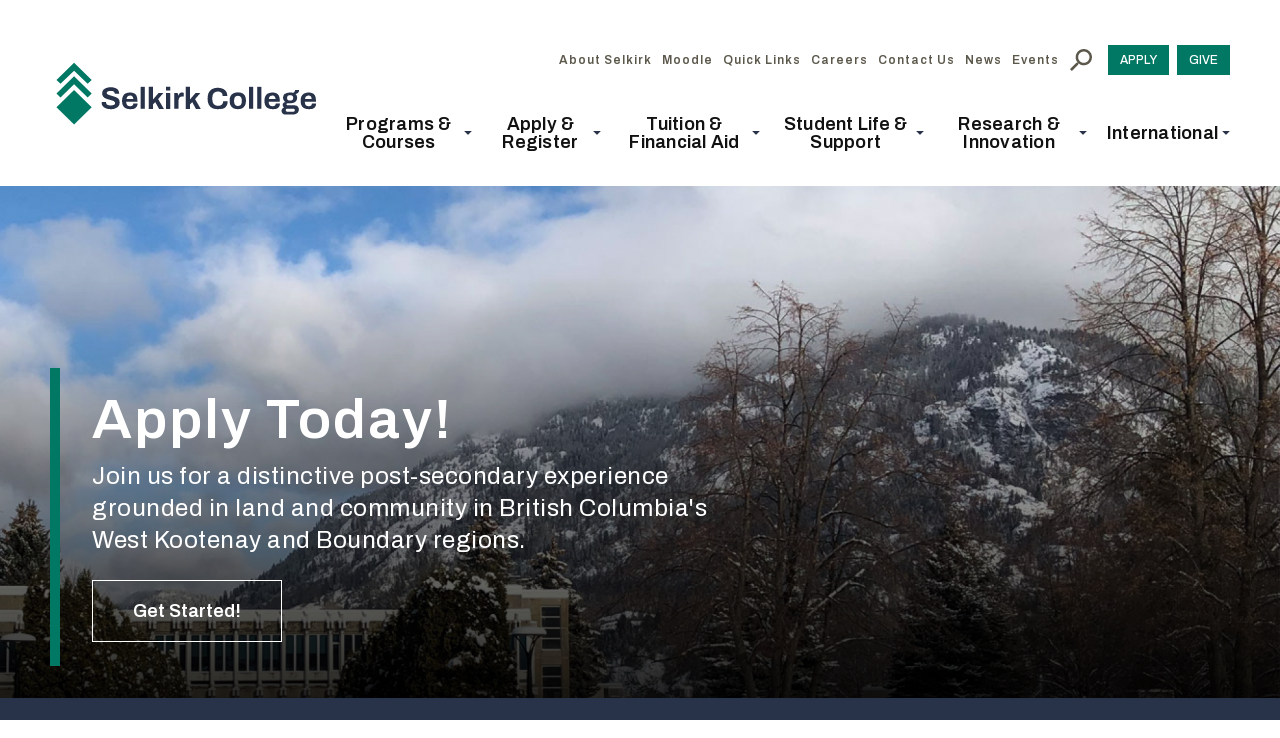

--- FILE ---
content_type: text/html; charset=UTF-8
request_url: https://selkirk.ca/?search=activities-calendar-2023-01-21&page=8
body_size: 50231
content:
<!DOCTYPE html>
<html lang="en" dir="ltr" prefix="og: https://ogp.me/ns#">
  <head>
          <!-- Global site tag (gtag.js) - Google Analytics -->
      <script async src="https://www.googletagmanager.com/gtag/js?id=UA-283854-8"></script>
      <script>
      window.dataLayer = window.dataLayer || [];
      function gtag(){dataLayer.push(arguments);}
      gtag('js', new Date());
      gtag('config', 'UA-283854-8');
      </script>
      <!-- End Global site tag -->
      <!-- Google Tag Manager -->
      <script>(function(w,d,s,l,i){w[l]=w[l]||[];w[l].push({'gtm.start':
      new Date().getTime(),event:'gtm.js'});var f=d.getElementsByTagName(s)[0],
      j=d.createElement(s),dl=l!='dataLayer'?'&l='+l:'';j.async=true;j.src=
      'https://www.googletagmanager.com/gtm.js?id='+i+dl;f.parentNode.insertBefore(j,f);
      })(window,document,'script','dataLayer','GTM-WR3Q6RM');</script>
      <!-- End Google Tag Manager -->
        <meta charset="utf-8" />
<noscript><style>form.antibot * :not(.antibot-message) { display: none !important; }</style>
</noscript><link rel="shortlink" href="https://selkirk.ca/" />
<link rel="canonical" href="https://selkirk.ca/" />
<meta name="rights" content="Copyright ©2026 Selkirk College. All rights reserved." />
<meta property="og:site_name" content="Selkirk College" />
<meta property="og:type" content="website" />
<meta property="og:url" content="https://selkirk.ca/selkirk-college" />
<meta property="og:title" content="Selkirk College" />
<meta property="og:updated_time" content="2025-12-11T14:24:40+00:00" />
<meta property="article:published_time" content="2021-07-29T15:52:17+00:00" />
<meta property="article:modified_time" content="2025-12-11T14:24:40+00:00" />
<meta name="twitter:card" content="summary_large_image" />
<meta name="twitter:title" content="Selkirk College" />
<meta name="Generator" content="Drupal 10 (https://www.drupal.org)" />
<meta name="MobileOptimized" content="width" />
<meta name="HandheldFriendly" content="true" />
<meta name="viewport" content="width=device-width, initial-scale=1.0" />
<script type="application/ld+json">{
    "@context": "https://schema.org",
    "@graph": [
        {
            "@type": "WebSite",
            "@id": "https://selkirk.ca/",
            "name": "Selkirk College",
            "url": "https://selkirk.ca/",
            "publisher": {
                "@type": "Organization",
                "@id": "https://selkirk.ca/",
                "name": "Selkirk College",
                "url": "https://selkirk.ca/",
                "logo": {
                    "@type": "ImageObject",
                    "url": "https://selkirk.ca/themes/custom/de_theme/logo.svg"
                }
            }
        }
    ]
}</script>
<link rel="icon" href="/core/misc/favicon.ico" type="image/vnd.microsoft.icon" />

    <title>Selkirk College</title>

    <link rel="stylesheet" media="all" href="/sites/default/files/css/css_1rTTHOfoaPWz2GQ2D8rRSxmwruGem0h2rsdJMMKUlds.css?delta=0&amp;language=en&amp;theme=de_theme&amp;include=[base64]" />
<link rel="stylesheet" media="all" href="https://cdnjs.cloudflare.com/ajax/libs/jqueryui/1.12.1/jquery-ui.min.css" />
<link rel="stylesheet" media="all" href="/sites/default/files/css/css_BFcgfgAXvo5wFw7xfkxIwDnYV0iVVNoTV6fFDSfIr3s.css?delta=2&amp;language=en&amp;theme=de_theme&amp;include=[base64]" />
<link rel="stylesheet" media="all" href="https://fonts.googleapis.com/css?family=Nunito+Sans:400,400i,700,700i,900,900i&amp;display=swap" />
<link rel="stylesheet" media="all" href="/sites/default/files/css/css_vWcfzde9j15WS5UZTPKyej6Wl5igddiTHyaM1I5sDjg.css?delta=4&amp;language=en&amp;theme=de_theme&amp;include=[base64]" />

    <script type="application/json" data-drupal-selector="drupal-settings-json">{"path":{"baseUrl":"\/","pathPrefix":"","currentPath":"node\/1","currentPathIsAdmin":false,"isFront":true,"currentLanguage":"en","currentQuery":{"page":"8","search":"activities-calendar-2023-01-21"}},"pluralDelimiter":"\u0003","suppressDeprecationErrors":true,"ajaxPageState":{"libraries":"[base64]","theme":"de_theme","theme_token":null},"ajaxTrustedUrl":{"\/search":true},"responsive_menu":{"position":"right","theme":"theme-dark","pagedim":"pagedim","modifyViewport":true,"use_bootstrap":false,"breakpoint":"all","drag":false},"facebook_pixel":{"facebook_id":"247186944717944","events":[],"fb_disable_advanced":false,"eu_cookie_compliance":false,"donottrack":true},"data":{"extlink":{"extTarget":false,"extTargetAppendNewWindowDisplay":true,"extTargetAppendNewWindowLabel":"(opens in a new window)","extTargetNoOverride":true,"extNofollow":true,"extTitleNoOverride":false,"extNoreferrer":true,"extFollowNoOverride":true,"extClass":"0","extLabel":"(link is external)","extImgClass":false,"extSubdomains":true,"extExclude":"","extInclude":"","extCssExclude":"","extCssInclude":"","extCssExplicit":"","extAlert":false,"extAlertText":"This link will take you to an external web site. We are not responsible for their content.","extHideIcons":false,"mailtoClass":"0","telClass":"","mailtoLabel":"(link sends email)","telLabel":"(link is a phone number)","extUseFontAwesome":false,"extIconPlacement":"append","extPreventOrphan":false,"extFaLinkClasses":"fa fa-external-link","extFaMailtoClasses":"fa fa-envelope-o","extAdditionalLinkClasses":"","extAdditionalMailtoClasses":"","extAdditionalTelClasses":"","extFaTelClasses":"fa fa-phone","allowedDomains":[],"extExcludeNoreferrer":""}},"field_group":{"html_element":{"mode":"banner","context":"view","settings":{"classes":"homepage-banner-container","show_empty_fields":false,"id":"","element":"div","show_label":false,"label_element":"h3","label_element_classes":"","attributes":"","effect":"none","speed":"fast","description":""}}},"views":{"ajax_path":"\/views\/ajax","ajaxViews":{"views_dom_id:6838742f3603ee50d76d37fb24313e2c8f394248cad8865d5a3ee484e3bf0bfd":{"view_name":"events","view_display_id":"events_block","view_args":"","view_path":"\/node\/1","view_base_path":"events","view_dom_id":"6838742f3603ee50d76d37fb24313e2c8f394248cad8865d5a3ee484e3bf0bfd","pager_element":0}}},"blazy":{"loadInvisible":true,"offset":100,"saveViewportOffsetDelay":50,"validateDelay":null,"container":"","loader":true,"unblazy":false,"visibleClass":false},"blazyIo":{"disconnect":false,"rootMargin":"0px","threshold":[0,0.25,0.5,0.75,1]},"chosen":{"selector":"select:not(#00N5w00000R2DG2)","minimum_single":20,"minimum_multiple":0,"minimum_width":0,"use_relative_width":false,"options":{"disable_search":false,"disable_search_threshold":0,"allow_single_deselect":false,"search_contains":false,"placeholder_text_multiple":"- Any -","placeholder_text_single":"- Any -","no_results_text":"No results match","max_shown_results":null,"inherit_select_classes":true}},"bundle":"page","user":{"uid":0,"permissionsHash":"3238c717800fdbce46ad82fe13b32497e05e8be8e11efe8d295b7a3be8a17d24"}}</script>
<script src="/themes/custom/de_theme/dist/scripts/js/vendor/modernizr.min.js?v=3.11.7"></script>
<script src="/sites/default/files/js/js_mQoryu3NxFl4gstaEjjV2bDGzqLCwA88NM4fnKZIRYI.js?scope=header&amp;delta=1&amp;language=en&amp;theme=de_theme&amp;include=[base64]"></script>


    <link rel="icon" type="image/png" href="/themes/custom/de_theme/src/img/favicons/favicon-96x96.png" sizes="96x96" />
    <link rel="icon" type="image/svg+xml" href="/themes/custom/de_theme/src/img/favicons/favicon.svg" />
    <link rel="shortcut icon" href="/themes/custom/de_theme/src/img/favicons/favicon.ico" />
    <link rel="apple-touch-icon" sizes="180x180" href="/themes/custom/de_theme/src/img/favicons/apple-touch-icon.png" />
    <meta name="apple-mobile-web-app-title" content="Selkirk College" />
    <link rel="manifest" href="/themes/custom/de_theme/src/img/favicons/site.webmanifest" />
    <meta name="theme-color" content="#ffffff">
    <script src="https://www.google.com/recaptcha/api.js"></script>
    <script>
      function timestamp() {
        var response = document.getElementById("g-recaptcha-response");
        if (response == null || response.value.trim() == "") {
          if (document.getElementsByName("captcha_settings").length > 0) {
            var elems = JSON.parse(document.getElementsByName("captcha_settings")[0].value);
            elems["ts"] = JSON.stringify(new Date().getTime());
            document.getElementsByName("captcha_settings")[0].value = JSON.stringify(elems);
          }
        }
      } setInterval(timestamp, 500);
    </script>

  </head>
  <body class="no_sidebars path-frontpage node--type-page">
          <!-- Google Tag Manager (noscript) -->
      <noscript><iframe src="https://www.googletagmanager.com/ns.html?id=GTM-WR3Q6RM"
      height="0" width="0" style="display:none;visibility:hidden"></iframe></noscript>
      <!-- End Google Tag Manager (noscript) -->
        <a href="#main-content" class="visually-hidden focusable skip-link">
      Skip to main content
    </a>
    <noscript><img src="https://www.facebook.com/tr?id=247186944717944&amp;ev=PageView&amp;noscript=1" alt="" height="1" width="1" /></noscript>
      <div class="dialog-off-canvas-main-canvas" data-off-canvas-main-canvas>
    



<header id="header">
  <div id="masthead" class="masthead">
    
    <div class="masthead__primary">
      <div class="masthead__primary-left">
          <div class="region region--masthead-primary__left clearfix" id="masthead-primary__left">
    <div class="region__inner">
      <div id="block-responsivemenumobileicon-2" class="responsive-menu-toggle-wrapper responsive-menu-toggle block block-responsive-menu block-responsive-menu-toggle">
  
    
          <button id="toggle-icon2" class="toggle responsive-menu-toggle-icon hamburger hamburger--squeeze" title="Menu" href="#off-canvas" aria-controls="off-canvas" aria-expanded="false">
    <span class="hamburger-box">
      <span class="hamburger-inner"></span>
    </span>
      <span class="label">Menu</span>
    </button>
  </div>
<div id="block-de-theme-branding" class="block block-system block-system-branding-block">
  
    
        <a href="/" title="Home" rel="home" class="site-logo">
              <img src="/themes/custom/de_theme/logo.svg?v=2025" alt="Home" class="logo logo--default" width="284" height="56" >
            <img src="/themes/custom/de_theme/src/img/print/logo-print.svg?v=2025" alt="Print logo" class="logo logo--print" >
    </a>
        <div class="site-name">
      <a href="/" title="Home" rel="home">Selkirk College</a>
    </div>
    </div>

    </div>
  </div>

      </div>
      <div class="masthead__primary-right">
          <div class="region region--masthead-primary__right-top clearfix" id="masthead-primary__right-top">
    <div class="region__inner">
      <div class="corner-element"></div>
<nav role="navigation" aria-labelledby="block-utility-menu" id="block-utility" class="block block-menu navigation menu--utility">
            
  <h2 class="visually-hidden" id="block-utility-menu">Utility</h2>
  

        
              <ul region="masthead_primary__right_top" class="menu menu-level--1">
              
            <li class="menu-item menu-item--collapsed menu-item--level-1">

        
        <a href="/about-selkirk" data-drupal-link-system-path="node/3036">          <span class="link-inner">About Selkirk</span>

                  </a>
              </li>
          
            <li class="menu-item menu-item--level-1">

        
        <a href="https://learn.selkirk.ca/">          <span class="link-inner">Moodle</span>

                  </a>
              </li>
          
            <li class="menu-item menu-item--level-1">

        
        <a href="/quick-links" data-drupal-link-system-path="node/68296">          <span class="link-inner">Quick Links</span>

                  </a>
              </li>
          
            <li class="menu-item menu-item--collapsed menu-item--level-1">

        
        <a href="/about-selkirk/careers" data-drupal-link-system-path="node/8732">          <span class="link-inner">Careers</span>

                  </a>
              </li>
          
            <li class="menu-item menu-item--collapsed menu-item--level-1">

        
        <a href="/contact-us" title="Contact Selkirk College" data-drupal-link-system-path="node/39240">          <span class="link-inner">Contact Us</span>

                  </a>
              </li>
          
            <li class="menu-item menu-item--level-1">

        
        <a href="/news" data-drupal-link-system-path="news">          <span class="link-inner">News</span>

                  </a>
              </li>
          
            <li class="menu-item menu-item--level-1">

        
        <a href="/events" data-drupal-link-system-path="events">          <span class="link-inner">Events</span>

                  </a>
              </li>
        </ul>
  


  </nav>
<div id="block-searchtoggle" class="block block-de-search-toggle block-search-toggle-block">
  
    
      <button class="search-toggle" aria-pressed="false" aria-expanded="false">
  <svg class="icon--search" width="12px" height="12px" viewBox="0 0 12 12" version="1.1" xmlns="http://www.w3.org/2000/svg" xmlns:xlink="http://www.w3.org/1999/xlink">
    <!-- Generator: Sketch 53.2 (72643) - https://sketchapp.com -->
    <title>search-icon</title>
    <g class="symbols" stroke="none" stroke-width="1" fill="none" fill-rule="evenodd">
        <g class="search-icon-wrap" transform="translate(-1300.000000, -16.000000)" fill="#000000">
            <path class="icon" d="M1304.47737,23.5555556 C1305.03704,23.5555556 1305.55281,23.4156393 1306.02469,23.1358025 C1306.49657,22.8559657 1306.86968,22.4801121 1307.14403,22.0082305 C1307.41838,21.5363488 1307.55556,21.0205789 1307.55556,20.4609053 C1307.55556,19.9012318 1307.41838,19.3854619 1307.14403,18.9135802 C1306.86968,18.4416986 1306.49657,18.0685885 1306.02469,17.7942387 C1305.55281,17.5198889 1305.03704,17.382716 1304.47737,17.382716 C1303.91769,17.382716 1303.40192,17.5198889 1302.93004,17.7942387 C1302.45816,18.0685885 1302.08231,18.4416986 1301.80247,18.9135802 C1301.52263,19.3854619 1301.38272,19.9012318 1301.38272,20.4609053 C1301.38272,21.0205789 1301.52263,21.5363488 1301.80247,22.0082305 C1302.08231,22.4801121 1302.45816,22.8559657 1302.93004,23.1358025 C1303.40192,23.4156393 1303.91769,23.5555556 1304.47737,23.5555556 Z M1308.59259,23.5555556 L1312,26.962963 L1310.96296,28 L1307.55556,24.5761317 L1307.55556,24.0329218 L1307.35802,23.8518519 C1306.97393,24.1920456 1306.53224,24.452674 1306.03292,24.6337449 C1305.53361,24.8148157 1305.01509,24.9053498 1304.47737,24.9053498 C1303.66529,24.9053498 1302.91633,24.7078209 1302.23045,24.3127572 C1301.54458,23.9176935 1301.00412,23.3854629 1300.60905,22.7160494 C1300.20302,22.0246879 1300,21.2729807 1300,20.4609053 C1300,19.64883 1300.20027,18.8998663 1300.60082,18.2139918 C1301.00137,17.5281173 1301.54458,16.9876563 1302.23045,16.5925926 C1302.91633,16.1975289 1303.66529,16 1304.47737,16 C1305.28944,16 1306.04115,16.2030158 1306.73251,16.6090535 C1307.40192,17.0041172 1307.93141,17.5418347 1308.32099,18.2222222 C1308.71056,18.9026097 1308.90535,19.64883 1308.90535,20.4609053 C1308.90535,21.0096049 1308.81482,21.5336052 1308.63374,22.0329218 C1308.45267,22.5322384 1308.19205,22.973935 1307.85185,23.3580247 L1308.03292,23.5555556 L1308.59259,23.5555556 Z" transform="translate(1306.000000, 22.000000) scale(-1, 1) translate(-1306.000000, -22.000000) "></path>
        </g>
    </g>
</svg>  <svg class="icon--close" width="12px" height="12px" viewBox="0 0 12 12" version="1.1" xmlns="http://www.w3.org/2000/svg" xmlns:xlink="http://www.w3.org/1999/xlink">
    <!-- Generator: Sketch 53.2 (72643) - https://sketchapp.com -->
    <title>Close Icon</title>
    <desc>Created with Sketch.</desc>
    <g stroke="none" stroke-width="1" fill="none" fill-rule="evenodd">
        <polygon class="icon" fill="#000000" fill-rule="nonzero" points="11.82 1.36 7.18 6 11.82 10.64 10.64 11.82 6 7.18 1.36 11.82 0.18 10.64 4.82 6 0.18 1.36 1.36 0.18 6 4.82 10.64 0.18"></polygon>
    </g>
</svg>  <span class="sr-only">Toggle Search</span>
</button>

  </div>
<div id="block-responsivemenumobileicon" class="responsive-menu-toggle-wrapper responsive-menu-toggle block block-responsive-menu block-responsive-menu-toggle">
  
    
      <button id="toggle-icon" class="toggle responsive-menu-toggle-icon hamburger hamburger--squeeze" title="Menu" href="#off-canvas" aria-controls="off-canvas" aria-expanded="false">
    <span class="hamburger-box">
      <span class="hamburger-inner"></span>
    </span>
  <span class="label">Menu</span>
</button>

  </div>
<nav role="navigation" aria-labelledby="block-cta-menu" id="block-cta" class="block block-menu navigation menu--cta">
            
  <h2 class="visually-hidden" id="block-cta-menu">CTA</h2>
  

        
              <ul region="masthead_primary__right_top" class="menu menu-level--1">
              
            <li class="menu-item menu-item--level-1">

        
        <a href="/apply-register/apply" title="Apply to Selkirk College today" data-drupal-link-system-path="node/8635">          <span class="link-inner">Apply</span>
        </a>
              </li>
          
            <li class="menu-item menu-item--level-1">

        
        <a href="/about-selkirk/selkirk-college-foundation/give-today" data-drupal-link-system-path="node/5115">          <span class="link-inner">Give</span>
        </a>
              </li>
        </ul>
  


  </nav>

    </div>
  </div>

          <div class="region region--masthead-primary__right-bottom clearfix" id="masthead-primary__right-bottom">
    <div class="region__inner">
      
<nav role="navigation" aria-labelledby="block-de-theme-main-menu-menu" id="block-de-theme-main-menu" class="block block-menu navigation menu--main block--menu--main de-simple-menu">
            
  <h2 class="visually-hidden" id="block-de-theme-main-menu-menu">Main navigation</h2>
  

        
              <ul region="masthead_primary__right_bottom" class="menu menu-level--1">
              
            <li class="menu-item menu-item--expanded menu-item--level-1">

        
        <span>          <span class="link-inner">Programs &amp; Courses</span>

                      <svg class="icon--chevron-down" width="10px" height="7px" viewBox="0 0 10 7" version="1.1" xmlns="http://www.w3.org/2000/svg" xmlns:xlink="http://www.w3.org/1999/xlink">
    <!-- Generator: Sketch 53.2 (72643) - https://sketchapp.com -->
    <title>Chevron Down</title>
    <desc>Created with Sketch.</desc>
    <g stroke="none" stroke-width="1" fill="none" fill-rule="evenodd">
        <polygon class="icon" fill="#000000" fill-rule="nonzero" points="1.18 0.52 5 4.36 8.82 0.52 10 1.7 5 6.7 0 1.7"></polygon>
    </g>
</svg>                  </span>
                                <ul class="menu sub-nav menu-level--2" style="height: 436px">
              
            <li class="menu-item menu-item--level-2">

        
        <span>          <span class="link-inner">Program Areas</span>

                  </span>
              </li>
          
            <li class="menu-item menu-item--collapsed menu-item--level-2">

        
        <a href="/programs/academic-upgrading-development" class="sidebar-academic-upgrading-and-development" data-drupal-link-system-path="node/8758">          <span class="link-inner">Academic Upgrading &amp; Development</span>

                  </a>
              </li>
          
            <li class="menu-item menu-item--collapsed menu-item--level-2">

        
        <a href="/programs/arts-technology" class="sidebar-the-arts" data-drupal-link-system-path="node/8755">          <span class="link-inner">Arts &amp; Technology</span>

                  </a>
              </li>
          
            <li class="menu-item menu-item--collapsed menu-item--level-2">

        
        <a href="/programs/business" class="sidebar-business" data-drupal-link-system-path="node/8754">          <span class="link-inner">Business</span>

                  </a>
              </li>
          
            <li class="menu-item menu-item--collapsed menu-item--level-2">

        
        <a href="/programs/environment-geomatics" class="sidebar-environment-and-geomatics" data-drupal-link-system-path="node/8757">          <span class="link-inner">Environment &amp; Geomatics</span>

                  </a>
              </li>
          
            <li class="menu-item menu-item--collapsed menu-item--level-2">

        
        <a href="/programs/health-human-services" class="sidebar-health-and-human-services" data-drupal-link-system-path="node/8761">          <span class="link-inner">Health &amp; Human Services</span>

                  </a>
              </li>
          
            <li class="menu-item menu-item--collapsed menu-item--level-2">

        
        <a href="/programs/hospitality-tourism" class="sidebar-hospitality-tourism" title="sidebar-hospitality-tourism" data-drupal-link-system-path="node/8756">          <span class="link-inner">Hospitality &amp; Tourism</span>

                  </a>
              </li>
          
            <li class="menu-item menu-item--collapsed menu-item--level-2">

        
        <a href="/programs/industry-trades-training" class="sidebar-industry-and-trades" data-drupal-link-system-path="node/8762">          <span class="link-inner">Industry &amp; Trades Training</span>

                  </a>
              </li>
          
            <li class="menu-item menu-item--collapsed menu-item--level-2">

        
        <a href="/programs/university-arts-sciences" class="sidebar-university-arts-and-science" data-drupal-link-system-path="node/8760">          <span class="link-inner">University Arts &amp; Sciences</span>

                  </a>
              </li>
          
            <li class="menu-item menu-item--collapsed menu-item--level-2">

        
        <a href="/programs-courses/community-education-workplace-training" data-drupal-link-system-path="node/4531">          <span class="link-inner">Community Education &amp; Workplace Training</span>

                  </a>
              </li>
          
            <li class="menu-item menu-item--collapsed menu-item--level-2">

        
        <a href="/programs-courses/co-op-education" title="Explore co-op education opportunities" data-drupal-link-system-path="node/4532">          <span class="link-inner">Co-op Education</span>

                  </a>
              </li>
          
            <li class="menu-item menu-item--level-2">

        
        <a href="/programs-courses/dual-credit" title="Explore dual credit opportunities" data-drupal-link-system-path="node/70275">          <span class="link-inner">Dual Credit</span>

                  </a>
              </li>
          
            <li class="menu-item menu-item--collapsed menu-item--level-2">

        
        <a href="/programs/open-studies" title="Explore opportunities to learn through Open Studies" data-drupal-link-system-path="node/10074">          <span class="link-inner">Open Studies</span>

                  </a>
              </li>
          
            <li class="menu-item menu-item--level-2">

        
        <a href="/programs-courses/start-spring-summer" title="Explore opportunities to start college in spring or summer" data-drupal-link-system-path="node/4934">          <span class="link-inner">Start in Spring &amp; Summer</span>

                  </a>
              </li>
          
            <li class="menu-item menu-item--level-2">

        
        <a href="/programs-courses/future-programs" title="Find out about upcoming new programs at Selkirk College." data-drupal-link-system-path="node/73484">          <span class="link-inner">Future Programs</span>

                  </a>
              </li>
          
            <li class="menu-item menu-item--level-2">

        
        <a href="/programs" data-drupal-link-system-path="programs">          <span class="link-inner">Explore All Programs</span>

                  </a>
              </li>
        </ul>
  
              </li>
          
            <li class="menu-item menu-item--expanded menu-item--level-1">

        
        <span>          <span class="link-inner">Apply &amp; Register</span>

                      <svg class="icon--chevron-down" width="10px" height="7px" viewBox="0 0 10 7" version="1.1" xmlns="http://www.w3.org/2000/svg" xmlns:xlink="http://www.w3.org/1999/xlink">
    <!-- Generator: Sketch 53.2 (72643) - https://sketchapp.com -->
    <title>Chevron Down</title>
    <desc>Created with Sketch.</desc>
    <g stroke="none" stroke-width="1" fill="none" fill-rule="evenodd">
        <polygon class="icon" fill="#000000" fill-rule="nonzero" points="1.18 0.52 5 4.36 8.82 0.52 10 1.7 5 6.7 0 1.7"></polygon>
    </g>
</svg>                  </span>
                                <ul class="menu sub-nav menu-level--2" style="height: 250px">
              
            <li class="menu-item menu-item--collapsed menu-item--level-2">

        
        <a href="/apply-register/apply" title="Apply" data-drupal-link-system-path="node/8635">          <span class="link-inner">Apply</span>

                  </a>
              </li>
          
            <li class="menu-item menu-item--collapsed menu-item--level-2">

        
        <a href="/apply-register/register" data-drupal-link-system-path="node/8706">          <span class="link-inner">Register</span>

                  </a>
              </li>
          
            <li class="menu-item menu-item--level-2">

        
        <a href="/apply-register/important-dates" title="Important Dates" data-drupal-link-system-path="node/4421">          <span class="link-inner">Important Dates</span>

                  </a>
              </li>
          
            <li class="menu-item menu-item--collapsed menu-item--level-2">

        
        <a href="/apply-register/student-records" title="Student Records" data-drupal-link-system-path="node/8714">          <span class="link-inner">Student Records</span>

                  </a>
              </li>
          
            <li class="menu-item menu-item--level-2">

        
        <a href="/apply-register/academic-calendar" title="Read our academic calendar" data-drupal-link-system-path="node/4425">          <span class="link-inner">Academic Calendar</span>

                  </a>
              </li>
          
            <li class="menu-item menu-item--collapsed menu-item--level-2">

        
        <a href="/apply-register/academic-regulations" title="Read about academic regulations at Selkirk College" data-drupal-link-system-path="node/4423">          <span class="link-inner">Academic Regulations</span>

                  </a>
              </li>
          
            <li class="menu-item menu-item--level-2">

        
        <a href="/apply-register/viewbook" data-drupal-link-system-path="node/4605">          <span class="link-inner">Viewbook</span>

                  </a>
              </li>
          
            <li class="menu-item menu-item--level-2">

        
        <a href="/apply-register/contact-us" title="Contact Enrolment Services" data-drupal-link-system-path="node/4326">          <span class="link-inner">Contact Us</span>

                  </a>
              </li>
        </ul>
  
              </li>
          
            <li class="menu-item menu-item--expanded menu-item--level-1">

        
        <span>          <span class="link-inner">Tuition &amp; Financial Aid</span>

                      <svg class="icon--chevron-down" width="10px" height="7px" viewBox="0 0 10 7" version="1.1" xmlns="http://www.w3.org/2000/svg" xmlns:xlink="http://www.w3.org/1999/xlink">
    <!-- Generator: Sketch 53.2 (72643) - https://sketchapp.com -->
    <title>Chevron Down</title>
    <desc>Created with Sketch.</desc>
    <g stroke="none" stroke-width="1" fill="none" fill-rule="evenodd">
        <polygon class="icon" fill="#000000" fill-rule="nonzero" points="1.18 0.52 5 4.36 8.82 0.52 10 1.7 5 6.7 0 1.7"></polygon>
    </g>
</svg>                  </span>
                                <ul class="menu sub-nav menu-level--2" style="height: 126px">
              
            <li class="menu-item menu-item--collapsed menu-item--level-2">

        
        <a href="/tuition-financial-aid/tuition-fees" title="Tuition &amp; Fees" data-drupal-link-system-path="node/8718">          <span class="link-inner">Tuition &amp; Fees</span>

                  </a>
              </li>
          
            <li class="menu-item menu-item--collapsed menu-item--level-2">

        
        <a href="/tuition-financial-aid/how-pay" title="How to Pay" data-drupal-link-system-path="node/8737">          <span class="link-inner">How to Pay</span>

                  </a>
              </li>
          
            <li class="menu-item menu-item--collapsed menu-item--level-2">

        
        <a href="/tuition-financial-aid/financial-aid-awards" title="Financial Aid &amp; Awards" data-drupal-link-system-path="node/8721">          <span class="link-inner">Financial Aid &amp; Awards</span>

                  </a>
              </li>
        </ul>
  
              </li>
          
            <li class="menu-item menu-item--expanded menu-item--level-1">

        
        <span>          <span class="link-inner">Student Life &amp; Support</span>

                      <svg class="icon--chevron-down" width="10px" height="7px" viewBox="0 0 10 7" version="1.1" xmlns="http://www.w3.org/2000/svg" xmlns:xlink="http://www.w3.org/1999/xlink">
    <!-- Generator: Sketch 53.2 (72643) - https://sketchapp.com -->
    <title>Chevron Down</title>
    <desc>Created with Sketch.</desc>
    <g stroke="none" stroke-width="1" fill="none" fill-rule="evenodd">
        <polygon class="icon" fill="#000000" fill-rule="nonzero" points="1.18 0.52 5 4.36 8.82 0.52 10 1.7 5 6.7 0 1.7"></polygon>
    </g>
</svg>                  </span>
                                <ul class="menu sub-nav menu-level--2" style="height: 250px">
              
            <li class="menu-item menu-item--collapsed menu-item--level-2">

        
        <a href="/student-life-support/student-supports" title="Student Supports" data-drupal-link-system-path="node/8701">          <span class="link-inner">Student Supports</span>

                  </a>
              </li>
          
            <li class="menu-item menu-item--level-2">

        
        <a href="/events" data-drupal-link-system-path="events">          <span class="link-inner">Events Calendar</span>

                  </a>
              </li>
          
            <li class="menu-item menu-item--collapsed menu-item--level-2">

        
        <a href="/student-life-support/campus-services" data-drupal-link-system-path="node/8691">          <span class="link-inner">Campus Services</span>

                  </a>
              </li>
          
            <li class="menu-item menu-item--collapsed menu-item--level-2">

        
        <a href="/student-life-support/student-life" data-drupal-link-system-path="node/21350">          <span class="link-inner">Student Life</span>

                  </a>
              </li>
          
            <li class="menu-item menu-item--collapsed menu-item--level-2">

        
        <a href="/student-life-support/housing" title="Explore opportunities for on-campus and off-campus housing" data-drupal-link-system-path="node/4339">          <span class="link-inner">Housing</span>

                  </a>
              </li>
          
            <li class="menu-item menu-item--collapsed menu-item--level-2">

        
        <a href="/student-services/convocation/convocation" data-drupal-link-system-path="node/4430">          <span class="link-inner">Convocation</span>

                  </a>
              </li>
          
            <li class="menu-item menu-item--collapsed menu-item--level-2">

        
        <a href="/student-life-support/alumni" data-drupal-link-system-path="node/5182">          <span class="link-inner">Alumni</span>

                  </a>
              </li>
        </ul>
  
              </li>
          
            <li class="menu-item menu-item--expanded menu-item--level-1">

        
        <span>          <span class="link-inner">Research &amp; Innovation</span>

                      <svg class="icon--chevron-down" width="10px" height="7px" viewBox="0 0 10 7" version="1.1" xmlns="http://www.w3.org/2000/svg" xmlns:xlink="http://www.w3.org/1999/xlink">
    <!-- Generator: Sketch 53.2 (72643) - https://sketchapp.com -->
    <title>Chevron Down</title>
    <desc>Created with Sketch.</desc>
    <g stroke="none" stroke-width="1" fill="none" fill-rule="evenodd">
        <polygon class="icon" fill="#000000" fill-rule="nonzero" points="1.18 0.52 5 4.36 8.82 0.52 10 1.7 5 6.7 0 1.7"></polygon>
    </g>
</svg>                  </span>
                                <ul class="menu sub-nav menu-level--2" style="height: 188px">
              
            <li class="menu-item menu-item--collapsed menu-item--level-2">

        
        <a href="/research-innovation/selkirk-innovates" title="Selkirk Innovates" data-drupal-link-system-path="node/5240">          <span class="link-inner">Selkirk Innovates</span>

                  </a>
              </li>
          
            <li class="menu-item menu-item--collapsed menu-item--level-2">

        
        <a href="/research-innovation/skills-training-internships" title="Selkirk Innovates Real-World Learning" data-drupal-link-system-path="node/5284">          <span class="link-inner">Skills Training &amp; Internships</span>

                  </a>
              </li>
          
            <li class="menu-item menu-item--collapsed menu-item--level-2">

        
        <a href="/research-innovation/selkirk-technology-access-centre" data-drupal-link-system-path="node/5099">          <span class="link-inner">Selkirk Technology Access Centre</span>

                  </a>
              </li>
          
            <li class="menu-item menu-item--level-2">

        
        <a href="/research-innovation/selkirk-ion-source-research-centre" title="Selkirk Ion-source Research Centre" data-drupal-link-system-path="node/72769">          <span class="link-inner">Selkirk Ion-source Research Centre</span>

                  </a>
              </li>
          
            <li class="menu-item menu-item--collapsed menu-item--level-2">

        
        <a href="/research-innovation/regional-innovation-chair" title="Regional Innovation Chair" data-drupal-link-system-path="node/72770">          <span class="link-inner">Regional Innovation Chair</span>

                  </a>
              </li>
          
            <li class="menu-item menu-item--collapsed menu-item--level-2">

        
        <a href="/research-innovation/social-innovation-lab" title="Selkirk Innovates Rural Resilience" data-drupal-link-system-path="node/5246">          <span class="link-inner">Social Innovation Lab</span>

                  </a>
              </li>
        </ul>
  
              </li>
          
            <li class="menu-item menu-item--expanded menu-item--level-1">

        
        <span>          <span class="link-inner">International</span>

                      <svg class="icon--chevron-down" width="10px" height="7px" viewBox="0 0 10 7" version="1.1" xmlns="http://www.w3.org/2000/svg" xmlns:xlink="http://www.w3.org/1999/xlink">
    <!-- Generator: Sketch 53.2 (72643) - https://sketchapp.com -->
    <title>Chevron Down</title>
    <desc>Created with Sketch.</desc>
    <g stroke="none" stroke-width="1" fill="none" fill-rule="evenodd">
        <polygon class="icon" fill="#000000" fill-rule="nonzero" points="1.18 0.52 5 4.36 8.82 0.52 10 1.7 5 6.7 0 1.7"></polygon>
    </g>
</svg>                  </span>
                                <ul class="menu sub-nav menu-level--2" style="height: 126px">
              
            <li class="menu-item menu-item--collapsed menu-item--level-2">

        
        <a href="/international/international-students" title="International" data-drupal-link-system-path="node/8682">          <span class="link-inner">International Students</span>

                  </a>
              </li>
          
            <li class="menu-item menu-item--collapsed menu-item--level-2">

        
        <a href="/international/study-abroad" title="Selkirk International Study Abroad" data-drupal-link-system-path="node/4500">          <span class="link-inner">Study Abroad</span>

                  </a>
              </li>
          
            <li class="menu-item menu-item--level-2">

        
        <a href="/international/our-team" title="Meet the team at Selkirk International" data-drupal-link-system-path="node/4964">          <span class="link-inner">Our Team</span>

                  </a>
              </li>
        </ul>
  
              </li>
        </ul>
  


  </nav>
    </div>
  </div>

      </div>
    </div>
  </div>
  
</header>

  <div class="region region--search-modal clearfix" id="search-modal">
    <div class="region__inner">
      <div class="views-exposed-form bef-exposed-form block block-views block-views-exposed-filter-block--search-page-1" data-drupal-selector="views-exposed-form-search-page-1" id="block-search-header">
  
      <h2>Search</h2>
    
      <form region="search_modal" action="/search" method="get" id="views-exposed-form-search-page-1" accept-charset="UTF-8">
  <div class="form--inline clearfix">
  
  
  
  
  
  
  
  
  
  
  
  
  
  
  
  
  
  
  
  
  
  
  
  
  
  
  
  
  
  
  
  
  
  
  
  
  
  
  
  
  
  
  
  
  
  
  <div class="search-box-container">
    
<div class="views-exposed-form__item js-form-item form-item js-form-type-textfield form-type-textfield js-form-item-search-api-fulltext form-item-search-api-fulltext">
      <label for="edit-search-api-fulltext" class="form-item__label">Fulltext search</label>
            <input data-twig-suggestion="views-exposed-form-search-page-1" data-drupal-selector="edit-search-api-fulltext" type="text" id="edit-search-api-fulltext" name="search_api_fulltext" value="" size="30" maxlength="128" class="form-text form-element form-element--type-text form-element--api-textfield" />

          </div>

<div class="views-exposed-form__item views-exposed-form__item--preceding-actions js-form-item form-item js-form-type-select form-type-select js-form-item-sort-by form-item-sort-by">
      <label for="edit-sort-by" class="form-item__label">Sort by</label>
            <select data-twig-suggestion="views-exposed-form-search-page-1" data-drupal-selector="edit-sort-by" id="edit-sort-by" name="sort_by" class="form-select form-element form-element--type-select"><option value="search_api_relevance" selected="selected">Relevance</option><option value="changed">Date (Last updated)</option></select>
          </div>
<div data-twig-suggestion="views-exposed-form-search-page-1" data-drupal-selector="edit-actions" class="form-actions views-exposed-form__item views-exposed-form__item--actions js-form-wrapper form-wrapper" id="edit-actions"><button data-twig-suggestion="views-exposed-form-search-page-1" data-drupal-selector="edit-submit-search" type="submit" id="edit-submit-search" value="Search" class="button js-form-submit form-submit"><span>Search</span></button>
</div>

  </div>
</div>

</form>

    <div class="mobile-modal-controls">
    <button class="search-toggle">Close Search</button>
  </div>
</div>

    </div>
  </div>


<div class="section-content">
  
    <div class="region region--content-prefix clearfix" id="content-prefix">
    <div class="region__inner">
      <div id="block-config-pages-home-page-banner" class="block block-config-pages block-config-pages-block">
  
    
      <div region="content_prefix" class="config_pages config_pages--type--home-page config_pages--view-mode--banner config_pages--home-page--banner">
  
<div  class="homepage-banner-container">
      
            <div class="field field--name-field-banner field--type-entity-reference-revisions field--label-hidden field__items single-item">
                  <div class="field__item">    <div class="paragraph paragraph--type--banner-home-page paragraph--view-mode--default no-video"
    style="background-image: linear-gradient(180deg, rgba(0, 0, 0, 0.0001) 17.88%, rgba(0, 0, 0, 0.85) 100%), url('https://selkirk.ca/sites/default/files/styles/16_9_scale_and_crop_large/public/images/Selkirk-College-Castlegar-Campus-Winter-2000x1125-2.jpg?h=af08bed2&amp;itok=ZEPtoPRm')">
        
        <div class="inner-container">
      <div class="container">
        <div class="text-container">
                      
            <div class="field field--name-field-title field--type-string field--label-hidden field__item">Apply Today!</div>
      
            <div class="field field--name-field-text field--type-string-long field--label-hidden field__item">Join us for a distinctive post-secondary experience grounded in land and community in British Columbia&#039;s West Kootenay and Boundary regions.</div>
      
            <div class="field field--name-field-link field--type-link field--label-hidden field__item"><a href="/apply-register/apply">Get Started!</a></div>
      
                  </div>
      </div>
    </div>
  </div>
</div>
          </div>
  
  </div>

</div>

  </div>



    </div>
  </div>


  <div class="container">
    <div class="row">

      
      <main id="main" class="main-content col-12    col-lg-12">
        <span id="main-content" tabindex="-1"></span>        <div class="layout-content">
              <div class="region region--content clearfix" id="content">
    <div class="region__inner">
                                          <div data-drupal-messages-fallback class="hidden"></div>

                                                      <div id="block-config-pages-home-page-stats" class="block block-config-pages block-config-pages-block">
  
    
      <div region="content" class="visually-hidden config_pages config_pages--type--home-page config_pages--view-mode--stats config_pages--home-page--stats" style="background-image: url('/sites/default/files/images/selkirk-pattern_0.png')">
  <div class="inner-container container">
    
            <div class="field field--name-field-stats-title field--type-string field--label-hidden field__item">Where Place Meets Purpose</div>
      
      <div class="field field--name-field-stats field--type-entity-reference-revisions field--label-hidden field__items">
              <div class="field__item">  <div class="paragraph paragraph--type--stats paragraph--view-mode--default">
          
            <div class="field field--name-field-title field--type-string field--label-hidden field__item">2,500+</div>
      
            <div class="field field--name-field-text field--type-string-long field--label-hidden field__item">Full-time students</div>
      
      </div>
</div>
              <div class="field__item">  <div class="paragraph paragraph--type--stats paragraph--view-mode--default">
          
            <div class="field field--name-field-title field--type-string field--label-hidden field__item">80+</div>
      
            <div class="field field--name-field-text field--type-string-long field--label-hidden field__item">Associate degrees, diplomas, certificates and apprenticeship programs</div>
      
      </div>
</div>
              <div class="field__item">  <div class="paragraph paragraph--type--stats paragraph--view-mode--default">
          
            <div class="field field--name-field-title field--type-string field--label-hidden field__item">91%</div>
      
            <div class="field field--name-field-text field--type-string-long field--label-hidden field__item">Students satisfied with their education<br />
</div>
      
      </div>
</div>
              <div class="field__item">  <div class="paragraph paragraph--type--stats paragraph--view-mode--default">
          
            <div class="field field--name-field-title field--type-string field--label-hidden field__item">95%</div>
      
            <div class="field field--name-field-text field--type-string-long field--label-hidden field__item">Students reporting a high quality of instruction<br />
</div>
      
      </div>
</div>
          </div>
  
            <div class="field field--name-field-stats-link field--type-link field--label-hidden field__item"><a href="/about-selkirk">About Selkirk College</a></div>
      
  </div>
</div>

  </div>

                                                      
                                                      <div class="views-element-container block block-views block-views-block--news-homepage-news" id="block-views-block-news-homepage-news">
  
      <h2>News</h2>
    
      <div region="content"><div class="view-mode-card view view-news view-id-news view-display-id-homepage_news js-view-dom-id-174682b8e398ce584251e71141e0c85541af6838d9fca8373ed1d1d540649088">
  
    
      
      <div class="view-content">
          <div class="views-row">


<article class="node node--type-news node--view-mode-card">
  <a href="/news/access-education-and-training-kaslo-and-nakusp-through-selkirk-college">
    <div class="node__content">
      <div class="image">
                  
            <div class="field field--name-field-main-image field--type-entity-reference field--label-hidden field__item">  <img loading="lazy" src="/sites/default/files/styles/16_9_scale_and_crop_small/public/images/selkirk-college-kaslo-nakusp-jenn-lucke.jpg?h=c74750f6&amp;itok=tnzYTKvO" width="660" height="371" alt="Academic Upgrading instructor Jenn Lucke stands outside smiling" class="image-style-_6-9-scale-and-crop-small" />


</div>
      
              </div>
      <div class="title">
        <div class="inner-container">
          Access Education and Training in Kaslo and Nakusp through Selkirk College
        </div>
      </div>
      <div class="publication-date">
            <div class="field field--name-field-publication-date field--type-datetime field--label-hidden field__item"><time datetime="2026-01-08T12:00:00Z" class="datetime">Thu, 01/08/2026 - 12:00</time>
</div>
      </div>
      <div class="text">
        <div class="clearfix text-formatted field field--name-body field--type-text-with-summary">
          
            <div class="clearfix text-formatted field field--name-body field--type-text-with-summary field--label-hidden field__item">Community points of access offer academic upgrading and training to support career readiness and skill development. </div>
      
        </div>
      </div>
    </div>
  </a>
</article>
</div>
    <div class="views-row">


<article class="node node--type-news node--view-mode-card">
  <a href="/news/students-and-donors-expand-holiday-food-hamper-initiative">
    <div class="node__content">
      <div class="image">
                  
            <div class="field field--name-field-main-image field--type-entity-reference field--label-hidden field__item">  <img loading="lazy" src="/sites/default/files/styles/16_9_scale_and_crop_small/public/images/selkirk-college-food-hampers-donations-soar-students.jpg?h=2443f1d2&amp;itok=ft8tBWSE" width="660" height="371" alt="SOAR students stand surrounded by non-perishable food" class="image-style-_6-9-scale-and-crop-small" />


</div>
      
              </div>
      <div class="title">
        <div class="inner-container">
          Students and Donors Expand Holiday Food Hamper Initiative
        </div>
      </div>
      <div class="publication-date">
            <div class="field field--name-field-publication-date field--type-datetime field--label-hidden field__item"><time datetime="2025-12-18T12:00:00Z" class="datetime">Thu, 12/18/2025 - 12:00</time>
</div>
      </div>
      <div class="text">
        <div class="clearfix text-formatted field field--name-body field--type-text-with-summary">
          
            <div class="clearfix text-formatted field field--name-body field--type-text-with-summary field--label-hidden field__item">Selkirk College distributed 55 holiday food hampers to students. Help ensure access to vital resources and supports—donate today.</div>
      
        </div>
      </div>
    </div>
  </a>
</article>
</div>
    <div class="views-row">


<article class="node node--type-news node--view-mode-card">
  <a href="/news/new-selkirk-college-report-offers-data-driven-look-life-rural-bc">
    <div class="node__content">
      <div class="image">
                  
            <div class="field field--name-field-main-image field--type-entity-reference field--label-hidden field__item">  <img loading="lazy" src="/sites/default/files/styles/16_9_scale_and_crop_small/public/images/selkirk-college-state-basin-snapshot-report.jpg?h=2443f1d2&amp;itok=Y_ckOsaU" width="660" height="371" alt="Selkirk Innovates researchers stand outside holding a copy of the Snapshot Report" class="image-style-_6-9-scale-and-crop-small" />


</div>
      
              </div>
      <div class="title">
        <div class="inner-container">
          New Selkirk College Report Offers Data-Driven Look at Life in Rural BC
        </div>
      </div>
      <div class="publication-date">
            <div class="field field--name-field-publication-date field--type-datetime field--label-hidden field__item"><time datetime="2025-12-15T12:00:00Z" class="datetime">Mon, 12/15/2025 - 12:00</time>
</div>
      </div>
      <div class="text">
        <div class="clearfix text-formatted field field--name-body field--type-text-with-summary">
          
            <div class="clearfix text-formatted field field--name-body field--type-text-with-summary field--label-hidden field__item">It highlights trends in housing, environmental conditions, education, childcare, homelessness, tourism, recreation and more.</div>
      
        </div>
      </div>
    </div>
  </a>
</article>
</div>
    <div class="views-row">


<article class="node node--type-news node--view-mode-card">
  <a href="/news/nominations-open-2026-selkirk-college-board-governors-awards">
    <div class="node__content">
      <div class="image">
                  
            <div class="field field--name-field-main-image field--type-entity-reference field--label-hidden field__item">  <img loading="lazy" src="/sites/default/files/styles/16_9_scale_and_crop_small/public/images/selkirk-college-BOG-awards-Rehman-1266x712.jpg?h=2443f1d2&amp;itok=XpTdyeDK" width="660" height="371" alt="BOG Awards Rehman" class="image-style-_6-9-scale-and-crop-small" />


</div>
      
              </div>
      <div class="title">
        <div class="inner-container">
          Nominations Open for 2026 Selkirk College Board of Governors Awards
        </div>
      </div>
      <div class="publication-date">
            <div class="field field--name-field-publication-date field--type-datetime field--label-hidden field__item"><time datetime="2025-12-11T12:00:00Z" class="datetime">Thu, 12/11/2025 - 12:00</time>
</div>
      </div>
      <div class="text">
        <div class="clearfix text-formatted field field--name-body field--type-text-with-summary">
          
            <div class="clearfix text-formatted field field--name-body field--type-text-with-summary field--label-hidden field__item">The college is seeking nominations for the Distinguished Alumnus/Alumna, Distinguished Educator and Honorary Diploma awards.</div>
      
        </div>
      </div>
    </div>
  </a>
</article>
</div>

    </div>
  
          <div class="more-link"><a href="/news">View All News</a></div>

      </div>
</div>

  </div>

                                                      <div id="block-config-pages-home-page-audience" class="block block-config-pages block-config-pages-block">
  
    
      <div region="content" class="config_pages config_pages--type--home-page config_pages--view-mode--audience config_pages--home-page--audience">
  
<div  class="audience-details-container">
      
            <div class="blazy blazy--field blazy--field-audience-image blazy--field-audience-image--audience field field--name-field-audience-image field--type-entity-reference field--label-hidden field__item" data-blazy="">    <div data-b-token="b-4b2807dbf48" class="media media--blazy media--bundle--image media--image is-b-loading"><img alt="Man working with drone" decoding="async" class="media__element b-lazy" loading="lazy" data-src="/sites/default/files/styles/4_3_scale_and_crop_small_x2/public/images/selkirk-college-drone-geospatial-technologies-natural-resourse-management.jpg?h=5d55b186&amp;itok=ttoJ4yFR" src="data:image/svg+xml;charset=utf-8,%3Csvg%20xmlns%3D&#039;http%3A%2F%2Fwww.w3.org%2F2000%2Fsvg&#039;%20viewBox%3D&#039;0%200%201%201&#039;%2F%3E" width="991" height="743" />
        </div>
  </div>
      
<div  class="audience-details-inner-container">
      
            <div class="field field--name-field-audience-headline field--type-string field--label-hidden field__item">StrongerBC Future Skills Grant</div>
      
            <div class="clearfix text-formatted field field--name-field-audience-body field--type-text-long field--label-hidden field__item"><p><span>Build in-demand skills and take your career to the next level! You could qualify for up to $3,500 toward short-term, flexible training through the StrongerBC future skills grant.</span></p><p><span>Browse eligible programs and courses in leadership, first aid, trades, innovation, business and more.</span></p></div>
      
            <div class="field field--name-field-audience-link field--type-link field--label-hidden field__item"><a href="/programs-courses/community-education-workplace-training/financial-support/strongerbc-future-skills-grant">Learn More</a></div>
      
  </div>

  </div>

<div  class="audience-links-container">
    <div class="label">Find Information for…</div>
      
      <div class="field field--name-field-audience-links field--type-link field--label-hidden field__items">
              <div class="field__item"><a href="/programs">Explore All Programs</a></div>
              <div class="field__item"><a href="/node/3038/">Connect With Us</a></div>
              <div class="field__item"><a href="/student-life-support/student-supports">Student Life &amp; Support</a></div>
              <div class="field__item"><a href="/student-life-support/student-life/athletics-recreation">Athletics &amp; Recreation</a></div>
          </div>
  
  </div>

</div>

  </div>

                                                      
                                                      <div class="homepage-events-important-dates-container">
            <div class="inner-container">
            <div class="views-element-container block block-views block-views-block--events-events-block" id="block-views-block-events-events-block">
  
      <h2>Events</h2>
    
      <div region="content"><div class="view view-events view-id-events view-display-id-events_block js-view-dom-id-6838742f3603ee50d76d37fb24313e2c8f394248cad8865d5a3ee484e3bf0bfd">
  
    
      
      <div class="view-content">
          <div class="views-row">

<div class="node--type-event node--view-mode-teaser">
  <div class="node__content">
                <a href="/events/academic-upgrading-kaslo?date=jan-19-" rel="bookmark">
      <div class="column-top">
        <div class="inner-container">
          
          <span class="date-wrapper">
            <span class="month">Jan</span>
            <span class="date">19</span>
          </span>
        </div>
      </div>
      <div class="column-bottom">
        <div class="inner-container">
          <div class="event-title">Academic Upgrading in Kaslo</div>
          <div class="date-time"><time datetime="2026-01-19T09:00:00+00:00" class="datetime">Jan 19, 2026, 9am</time>
 - <time datetime="2026-01-19T15:30:00+00:00" class="datetime">3:30pm</time>
</div>
                      <div class="location"></div>
                  </div>
      </div>
    </a>
  </div>
</div>
</div>
    <div class="views-row">

<div class="node--type-event node--view-mode-teaser">
  <div class="node__content">
                <a href="/events/elders-campus?date=jan-19-" rel="bookmark">
      <div class="column-top">
        <div class="inner-container">
          
          <span class="date-wrapper">
            <span class="month">Jan</span>
            <span class="date">19</span>
          </span>
        </div>
      </div>
      <div class="column-bottom">
        <div class="inner-container">
          <div class="event-title">Elders on Campus</div>
          <div class="date-time"><time datetime="2026-01-19T10:00:00+00:00" class="datetime">Jan 19, 2026, 10am</time>
 - <time datetime="2026-01-19T13:00:00+00:00" class="datetime">1pm</time>
</div>
                      <div class="location">Castlegar</div>
                  </div>
      </div>
    </a>
  </div>
</div>
</div>
    <div class="views-row">

<div class="node--type-event node--view-mode-teaser">
  <div class="node__content">
                <a href="/events/hospitality-tourism-info-session?date=jan-19-" rel="bookmark">
      <div class="column-top">
        <div class="inner-container">
          
          <span class="date-wrapper">
            <span class="month">Jan</span>
            <span class="date">19</span>
          </span>
        </div>
      </div>
      <div class="column-bottom">
        <div class="inner-container">
          <div class="event-title">Hospitality &amp; Tourism Info Session</div>
          <div class="date-time"><time datetime="2026-01-19T18:00:00+00:00" class="datetime">Jan 19, 2026, 6pm</time>
 - <time datetime="2026-01-19T19:00:00+00:00" class="datetime">7pm</time>
</div>
                      <div class="location">Online</div>
                  </div>
      </div>
    </a>
  </div>
</div>
</div>
    <div class="views-row">

<div class="node--type-event node--view-mode-teaser">
  <div class="node__content">
                <a href="/events/elders-campus?date=jan-20-" rel="bookmark">
      <div class="column-top">
        <div class="inner-container">
          
          <span class="date-wrapper">
            <span class="month">Jan</span>
            <span class="date">20</span>
          </span>
        </div>
      </div>
      <div class="column-bottom">
        <div class="inner-container">
          <div class="event-title">Elders on Campus</div>
          <div class="date-time"><time datetime="2026-01-20T10:00:00+00:00" class="datetime">Jan 20, 2026, 10am</time>
 - <time datetime="2026-01-20T13:00:00+00:00" class="datetime">1pm</time>
</div>
                      <div class="location">Castlegar</div>
                  </div>
      </div>
    </a>
  </div>
</div>
</div>

    </div>
  
          <div class="more-link"><a href="/events">View All Events</a></div>

      </div>
</div>

  </div>

                                                      <div id="block-de-theme-content" class="block block-system block-system-main-block">
  
    
      


<article class="node node--type-page node--view-mode-full">

  
    

  
  <div class="node__content">
    
  </div>

</article>

  </div>

                                                      

<div id="block-homepage-important-dates" class="block block-config-pages block-config-pages-block">
  
    
      <div region="content" class="config_pages config_pages--type--home-page config_pages--view-mode--important-dates config_pages--home-page--important-dates">
  
<div >
      
            <div class="field field--name-field-important-date-icon field--type-entity-reference field--label-hidden field__item">  <img loading="lazy" src="/sites/default/files/2022-08/icon-important-date.svg" alt="Icon of calendar in white" />

</div>
      
            <div class="field field--name-field-important-date-heading field--type-string field--label-hidden field__item">Important Dates</div>
      
            <div class="field field--name-field-important-date-body field--type-string-long field--label-hidden field__item">Exams, college closures and more. </div>
      
            <div class="field field--name-field-important-date-link field--type-link field--label-hidden field__item"><a href="/apply-register/important-dates">View All Dates</a></div>
      
  </div>

</div>

  </div>


            </div>
            </div>
                                                      <div id="block-config-pages-home-page-featured-content" class="block block-config-pages block-config-pages-block">
    
    
      <div region="content" class="config_pages config_pages--type--home-page config_pages--view-mode--featured-content config_pages--home-page--featured-content">
  
      <div class="field field--name-field-featured-content-cta field--type-entity-reference-revisions field--label-hidden field__items">
              <div class="field__item">
  <a href="/information-sessions">
          <div class="paragraph paragraph--type--cta paragraph--view-mode--default" style="background-image: url(https://selkirk.ca/sites/default/files/styles/16_9_scale_and_crop_medium/public/images/selkirk-college-strategic-plan-tree-survey.jpg?h=8edd859d&amp;itok=KKrN4Ccg); background-position: 60%,43%;">
              
            <div class="field field--name-field-title field--type-string field--label-hidden field__item">Info Sessions</div>
      
      </div>
  </a>
</div>
              <div class="field__item">
  <a href="/student-life-support/student-supports">
          <div class="paragraph paragraph--type--cta paragraph--view-mode--default" style="background-image: url(https://selkirk.ca/sites/default/files/styles/16_9_scale_and_crop_medium/public/images/selkirk-college-student-smiling-under-tree-castlegar.jpg?h=8b7e4263&amp;itok=Deoat8K6); background-position: 64%,20%;">
              
            <div class="field field--name-field-title field--type-string field--label-hidden field__item">Student Supports</div>
      
      </div>
  </a>
</div>
              <div class="field__item">
  <a href="/programs-courses/community-education-workplace-training">
          <div class="paragraph paragraph--type--cta paragraph--view-mode--default" style="background-image: url(https://selkirk.ca/sites/default/files/styles/16_9_scale_and_crop_medium/public/images/selkirk-college-cewt-first-aid-safety.jpg?h=411d351c&amp;itok=BgYLVW7a); background-position: 58%,48%;">
              
            <div class="field field--name-field-title field--type-string field--label-hidden field__item">Community Education</div>
      
      </div>
  </a>
</div>
              <div class="field__item">
  <a href="/about-selkirk/leadership-governance/plans-reporting/strategic-adjustments">
          <div class="paragraph paragraph--type--cta paragraph--view-mode--default" style="background-image: url(https://selkirk.ca/sites/default/files/styles/16_9_scale_and_crop_medium/public/images/selkirk-college-castlegar-campus-fall-03.jpg?h=4f8acda0&amp;itok=v3OhSHgR); background-position: 46%,55%;">
              
            <div class="field field--name-field-title field--type-string field--label-hidden field__item">Our Future</div>
      
      </div>
  </a>
</div>
          </div>
  
</div>

  </div>

                                                                                                                                            </div>
  </div>

        </div>
      </main>

      
    </div>
  </div>

  
</div>

  <footer id="footer" class="footer">
      <div class="region region--footer-first clearfix" id="footer-first" style="background-image: url('/sites/default/files/images/Footer%20Image_1.png')">
    <div class="footer-first-land-acknowledgement">
      <div id="block-land-acknowledgement" class="block block-config-pages block-config-pages-block">
  
    
      <div region="footer_first" class="config_pages config_pages--type--footer config_pages--view-mode--full config_pages--footer--full">
  
            <div class="field field--name-field-land-acknowledgement field--type-string field--label-hidden field__item">Selkirk College acknowledges the traditional territories of the Sinixt (Lakes), the Syilx (Okanagan), the Ktunaxa and the Secwépemc (Shuswap) Peoples.</div>
      
</div>

  </div>

    </div>
    <div class="region__inner">
      <div class="footer-logo">
        <a href="/">
          <img src="/themes/custom/de_theme/logo-white.svg?v=2025" alt="selkirk College">
        </a>
        <div class="footer-first-social-media-container">
          <nav role="navigation" aria-labelledby="block-social-media-menu" id="block-social-media" class="block block-menu navigation menu--social-media">
            
  <h2 class="visually-hidden" id="block-social-media-menu">Social Media</h2>
  

        
              <ul region="footer_first" class="menu menu-level--1">
              
            <li class="menu-item menu-item--level-1">

        
        <a href="https://facebook.com/selkirkcollege" target="_blank" class="facebook">          <span class="link-inner">Facebook</span>
        </a>
              </li>
          
            <li class="menu-item menu-item--level-1">

        
        <a href="https://www.youtube.com/channel/UCk_8JT0V-yMp-bD5h7PB4MQ" target="_blank" class="youtube">          <span class="link-inner">Youtube</span>
        </a>
              </li>
          
            <li class="menu-item menu-item--level-1">

        
        <a href="https://instagram.com/selkirkcollege/" target="_blank" class="instagram">          <span class="link-inner">Instagram</span>
        </a>
              </li>
        </ul>
  


  </nav>

        </div>
      </div>
      <div class="footer-first-details-container">
        <div class="inner-container">
          
<nav role="navigation" aria-labelledby="block-de-theme-footer-menu" id="block-de-theme-footer" class="block block-menu navigation menu--footer">
            
  <h2 class="visually-hidden" id="block-de-theme-footer-menu">Footer menu</h2>
  

        
              <ul region="footer_first" class="menu menu-level--1">
              
            <li class="menu-item menu-item--expanded menu-item--level-1">

        
        <span>          <span class="link-inner">Quick Links</span>
        </span>
                                <ul class="menu sub-nav menu-level--2">
              
            <li class="menu-item menu-item--level-2">

        
        <a href="/about-selkirk/careers" data-drupal-link-system-path="node/8732">          <span class="link-inner">Careers</span>
        </a>
              </li>
          
            <li class="menu-item menu-item--level-2">

        
        <a href="https://selkirkcollege.sharepoint.com/sites/SelkirkBrandHub/SitePages/Selkirk-College-Brand-Hub.aspx">          <span class="link-inner">Employee Brand Hub</span>
        </a>
              </li>
          
            <li class="menu-item menu-item--level-2">

        
        <a href="https://go.selkirk.ca/">          <span class="link-inner">IT Service Desk</span>
        </a>
              </li>
          
            <li class="menu-item menu-item--level-2">

        
        <a href="/programs" data-drupal-link-system-path="programs">          <span class="link-inner">Programs A-Z</span>
        </a>
              </li>
          
            <li class="menu-item menu-item--level-2">

        
        <a href="https://my.selkirk.ca/">          <span class="link-inner">MySelkirk for Employees</span>
        </a>
              </li>
          
            <li class="menu-item menu-item--level-2">

        
        <a href="/staff-directory" data-drupal-link-system-path="staff-directory">          <span class="link-inner">Staff Directory</span>
        </a>
              </li>
        </ul>
  
              </li>
          
            <li class="menu-item menu-item--expanded menu-item--level-1">

        
        <span>          <span class="link-inner">Student Links</span>
        </span>
                                <ul class="menu sub-nav menu-level--2">
              
            <li class="menu-item menu-item--level-2">

        
        <a href="/apply-register/academic-calendar" data-drupal-link-system-path="node/4425">          <span class="link-inner">Academic Calendar</span>
        </a>
              </li>
          
            <li class="menu-item menu-item--level-2">

        
        <a href="/student-life-support/campus-services/bookstore" data-drupal-link-system-path="node/4334">          <span class="link-inner">Bookstore</span>
        </a>
              </li>
          
            <li class="menu-item menu-item--level-2">

        
        <a href="/apply-register/important-dates" data-drupal-link-system-path="node/4421">          <span class="link-inner">Important Dates</span>
        </a>
              </li>
          
            <li class="menu-item menu-item--level-2">

        
        <a href="https://library.selkirk.ca/library_home">          <span class="link-inner">Learning Commons &amp; Library</span>
        </a>
              </li>
          
            <li class="menu-item menu-item--level-2">

        
        <a href="https://learn.selkirk.ca/">          <span class="link-inner">Moodle</span>
        </a>
              </li>
          
            <li class="menu-item menu-item--level-2">

        
        <a href="https://erp.selkirk.ca/srs/mystudentrecord.htm">          <span class="link-inner">My Student Record</span>
        </a>
              </li>
          
            <li class="menu-item menu-item--level-2">

        
        <a href="https://outlook.selkirk.ca/">          <span class="link-inner">Webmail</span>
        </a>
              </li>
        </ul>
  
              </li>
        </ul>
  


  </nav>
          <div id="block-config-pages-contact-information" class="block block-config-pages block-config-pages-block">
  
    
      <div region="footer_first" class="config_pages config_pages--type--contact-information config_pages--view-mode--footer-contact-information config_pages--contact-information--footer-contact-information">
  
            <div class="field field--name-field-address field--type-address field--label-hidden field__item"><p class="address" translate="no"><span class="address-line1">301 Frank Beinder Way</span><br>
<span class="locality">Castlegar</span> <span class="administrative-area">BC</span> <span class="postal-code">V1N 4L3</span><br>
<span class="country">Canada</span></p></div>
      
      <div class="field field--name-field-phone field--type-telephone field--label-hidden field__items">
              <div class="field__item"><a href="tel:%28250%29365-7292">(250) 365-7292</a></div>
              <div class="field__item"><a href="tel:1888953-1133">1 888 953-1133</a></div>
          </div>
  
      <div class="field field--name-field-fax field--type-telephone field--label-hidden field__items">
              <div class="field__item"><a href="tel:%28250%29365-6568">(250) 365-6568</a></div>
          </div>
  
<div class="field field--config-pages--field-email field--name-field-email field--type-email field--label-hidden">
        <div class="field__items">
  
        <div class="field__item">
                              <a href="#" data-mail-to="uryyb/ng/fryxvex/qbg/pn" target="_blank" data-replace-inner="@mail">
          Contact by email
        </a>
          </div>
  
      </div>
  </div>

</div>

  </div>

        </div>
      </div>
    </div>
    <div class="region__inner-bottom">
      <div id="block-copyright-text" class="block block-block-content block-block-content--73d1746f-bceb-4bf3-81a5-32df9f5f315e">
  
    
      
            <div class="clearfix text-formatted field field--name-body field--type-text-with-summary field--label-hidden field__item"><p>© 
  <script>document.write(new Date().getFullYear());</script> SELKIRK COLLEGE. ALL RIGHTS RESERVED.
</p>
</div>
      
  </div>

      <nav role="navigation" aria-labelledby="block-legal-menu" id="block-legal" class="block block-menu navigation menu--legal">
            
  <h2 class="visually-hidden" id="block-legal-menu">Legal</h2>
  

        
              <ul region="footer_first" class="menu menu-level--1">
              
            <li class="menu-item menu-item--level-1">

        
        <a href="/about-selkirk/leadership-governance/policies" data-drupal-link-system-path="node/68108">          <span class="link-inner">Policies</span>
        </a>
              </li>
          
            <li class="menu-item menu-item--level-1">

        
        <a href="/terms-use-0" data-drupal-link-system-path="node/5127">          <span class="link-inner">Terms of Use</span>
        </a>
              </li>
          
            <li class="menu-item menu-item--level-1">

        
        <a href="/about-selkirk/leadership-governance/policies/privacy" data-drupal-link-system-path="node/72570">          <span class="link-inner">Privacy</span>
        </a>
              </li>
        </ul>
  


  </nav>

    </div>
  </div>

    
  </footer>


  </div>

    <div class="off-canvas-wrapper"><div id="off-canvas">
              <ul>
                    <li class="menu-item--_15b64c4-d17d-4fa2-94e5-955e65674012 menu-name--main">
        <span>Programs &amp; Courses</span>
                                <ul>
                    <li class="menu-item--ba1714a9-3267-4178-aa7c-91fc5f26f2be menu-name--main">
        <span>Program Areas</span>
              </li>
                <li class="menu-item--_76fc306-f80c-4ecf-8b38-cead40348a7d menu-name--main">
        <a href="/programs/academic-upgrading-development" class="sidebar-academic-upgrading-and-development" data-drupal-link-system-path="node/8758">Academic Upgrading &amp; Development</a>
                                <ul>
                    <li class="menu-item--_3ddfe17-d97d-406a-8322-5e439862fcf3 menu-name--main">
        <a href="/programs/academic-upgrading-development/academic-upgrading" data-drupal-link-system-path="node/69336">Academic Upgrading</a>
                                <ul>
                    <li class="menu-item--_c4ed273-6328-4991-b213-9ef7d5290107 menu-name--main">
        <a href="/programs-courses/academic-upgrading-development/academic-upgrading/bc-adult-graduation-diploma" title="BC Adult Graduation Diploma" data-drupal-link-system-path="node/4290">BC Adult Graduation Diploma</a>
              </li>
                <li class="menu-item--_cc0e8e2-f439-4355-aec9-15dfb55cb5a8 menu-name--main">
        <a href="/programs-courses/academic-upgrading-development/academic-upgrading/pathways-high-demand-careers" title="Find out about opportunities to start on your path to a high-demand career" data-drupal-link-system-path="node/69251">Pathways to High-Demand Careers</a>
              </li>
                <li class="menu-item--d8d8da85-ab36-41d4-b2f5-ab631ae4f65c menu-name--main">
        <a href="/programs-courses/academic-upgrading-development/academic-upgrading/college-success" data-drupal-link-system-path="node/4429">College Success</a>
              </li>
                <li class="menu-item--d19dad2f-2f48-4a69-9e12-85eedea4a5d6 menu-name--main">
        <a href="/programs-courses/academic-upgrading-development/academic-upgrading/our-team" title="Academic Upgrading Faculty" data-drupal-link-system-path="node/68267">Our Team</a>
              </li>
        </ul>
  
              </li>
                <li class="menu-item--_4ad1275-cd91-48b9-8ca1-b478b9fa0c66 menu-name--main">
        <a href="/programs/academic-upgrading-development/commercial-kitchen-assistant-certificate-completion" data-drupal-link-system-path="node/4169">Commercial Kitchen Assistant</a>
              </li>
                <li class="menu-item--ac4e24e4-87fe-40c1-8f3f-73ca15c3727a menu-name--main">
        <a href="/programs/academic-upgrading-development/english-language-program" title="English Language Program" data-drupal-link-system-path="node/4225">English Language Program</a>
                                <ul>
                    <li class="menu-item--_034033e-dc66-4a30-8aac-33389e8822f1 menu-name--main">
        <a href="/international/international-students/international-programs/english-language-program/explore-program" title="Find out about the Explore Program." data-drupal-link-system-path="node/68880">Explore Program</a>
              </li>
                <li class="menu-item--_c9fb8c2-8dc6-436f-879d-ee49bfc5c51f menu-name--main">
        <a href="/international/international-students/international-programs/english-language-program/short-term" title="Explore short-term programs for international sutdents." data-drupal-link-system-path="node/4493">Short-Term Programs</a>
              </li>
        </ul>
  
              </li>
                <li class="menu-item--_a947631-00a7-4342-b900-35cce90728da menu-name--main">
        <a href="/programs/academic-upgrading-development/steps-opportunities-academics-and-readiness" title="Diverse programming to meet the needs of adult students" data-drupal-link-system-path="node/69337">Steps to Opportunities, Academics and Readiness (SOAR)</a>
                                <ul>
                    <li class="menu-item--_142b5b7-7c93-4032-ab46-bec830d7438d menu-name--main">
        <a href="/programs-courses/academic-upgrading-development/steps-opportunities-academics-and-readiness-soar/our-team" title="SOAR Faculty" data-drupal-link-system-path="node/68268">Our Team</a>
              </li>
        </ul>
  
              </li>
        </ul>
  
              </li>
                <li class="menu-item--ed50b013-1a0e-44e2-9b2c-386e89e83275 menu-name--main">
        <a href="/programs/arts-technology" class="sidebar-the-arts" data-drupal-link-system-path="node/8755">Arts &amp; Technology</a>
                                <ul>
                    <li class="menu-item--_781c314-2b99-49fb-9713-0ae0bb57da57 menu-name--main">
        <a href="/programs/arts-technology/blacksmithing-and-metal-art-certificate" data-drupal-link-system-path="node/9968">Blacksmithing &amp; Metal Art</a>
                                <ul>
                    <li class="menu-item--_916b81f-4426-4af4-a1b5-8af2a9cba390 menu-name--main">
        <a href="/programs-courses/arts/blacksmithing-metal-art/portfolio-guidelines" title="Portfolio requirements for the Blacksmithing &amp; Metal Art Program" data-drupal-link-system-path="node/69144">Portfolio Guidelines</a>
              </li>
                <li class="menu-item--_7202c1c-3529-4815-9731-5095926a14af menu-name--main">
        <a href="/programs-courses/arts-technology/blacksmithing-metal-art/faculty" title="Blacksmithing &amp; Metal Art Faculty" data-drupal-link-system-path="node/53807">Faculty</a>
              </li>
                <li class="menu-item--_cfea93c-b56d-43ce-9ff6-2dd05c0808f3 menu-name--main">
        <a href="/programs-courses/arts-technology/blacksmithing-metal-art/photo-gallery" data-drupal-link-system-path="node/39241">Photo Gallery</a>
              </li>
        </ul>
  
              </li>
                <li class="menu-item--e0a3299e-2ec6-45ca-89c6-1f55b4648348 menu-name--main">
        <a href="/programs/arts-technology/ceramics-certificate" title="Find out about the Ceramics Certificate Program" data-drupal-link-system-path="node/4143">Ceramics</a>
                                <ul>
                    <li class="menu-item--_fdabb5a-ac4e-4f2a-8837-430ff7dba6a9 menu-name--main">
        <a href="/programs-courses/arts/ceramics/portfolio-guidelines" title="Portfolio requirements for the Ceramics Program" data-drupal-link-system-path="node/4262">Portfolio Guidelines</a>
              </li>
                <li class="menu-item--e2d03413-80e1-43a4-b2ea-0f021595ed2b menu-name--main">
        <a href="/programs-courses/arts-technology/ceramics/photo-gallery" data-drupal-link-system-path="node/40023">Photo Gallery</a>
              </li>
                <li class="menu-item--c1b2cbaf-6e0a-4d21-9190-dab78c0261f2 menu-name--main">
        <a href="/programs-courses/arts-technology/ceramics/faculty" data-drupal-link-system-path="node/41314">Faculty</a>
              </li>
        </ul>
  
              </li>
                <li class="menu-item--fa694c08-c5b4-4d6c-ad66-8d4feadd6773 menu-name--main">
        <a href="/programs/arts-technology/ceramics-advanced-certificate" data-drupal-link-system-path="node/72700">Ceramics - Advanced Certificate</a>
              </li>
                <li class="menu-item--ec25e72b-75f1-4adc-b585-cc62292f5c78 menu-name--main">
        <a href="/programs/arts-technology/contemporary-music-and-technology" data-drupal-link-system-path="node/4149">Contemporary Music &amp; Technology</a>
                                <ul>
                    <li class="menu-item--_5cb4ae7-26cd-4ba7-9785-1bfd3908896e menu-name--main">
        <a href="/programs/music-and-technology-contemporary-performance-diploma" data-drupal-link-system-path="node/4151">Performance Major</a>
              </li>
                <li class="menu-item--ec1e3eca-34ef-4ae8-8841-2a4f37befe06 menu-name--main">
        <a href="/programs/music-and-technology-contemporary-production-diploma" data-drupal-link-system-path="node/4152">Production Major</a>
              </li>
                <li class="menu-item--dcd69721-e91a-43c8-850d-6a7e47686f29 menu-name--main">
        <a href="/programs/music-and-technology-contemporary-composition-diploma" data-drupal-link-system-path="node/4150">Composition Major</a>
              </li>
                <li class="menu-item--_84980e4-0ad9-4d27-955c-af3a1a7ce614 menu-name--main">
        <a href="/programs/music-and-technology-contemporary-songwriting-diploma" data-drupal-link-system-path="node/4153">Songwriting Major</a>
              </li>
                <li class="menu-item--_91a77b3-a7fd-46ac-8906-92a1324cdb91 menu-name--main">
        <a href="/programs/music-and-technology-contemporary-general-studies-diploma" data-drupal-link-system-path="node/4154">General Music Major</a>
              </li>
                <li class="menu-item--b75e99f2-6896-46d1-9d46-7c28520351f4 menu-name--main">
        <a href="/programs/arts-technology/music-and-technology-contemporary-advanced-diploma" data-drupal-link-system-path="node/4155">Advanced Diploma</a>
              </li>
                <li class="menu-item--_a431c4d-2be8-4805-944b-81284d8f249c menu-name--main">
        <a href="/programs-courses/arts-technology/contemporary-music-technology/auditions" data-drupal-link-system-path="node/66807">Auditions</a>
              </li>
                <li class="menu-item--cd1e833d-0a71-49f4-939a-778de1584e0a menu-name--main">
        <a href="/programs-courses/arts-technology/contemporary-music-technology/berklee-college-music-academic-partnership" data-drupal-link-system-path="node/68102">Berklee College of Music Academic Partnership</a>
              </li>
                <li class="menu-item--_94754ab-1897-4b99-b69d-4ef4c6058f30 menu-name--main">
        <a href="/programs-courses/arts-technology/contemporary-music-technology/faqs" title="Frequently Asked Questions: Music" data-drupal-link-system-path="node/67510">FAQs</a>
              </li>
                <li class="menu-item--da606be7-4a3f-4169-a538-3e6981ea9919 menu-name--main">
        <a href="/programs-courses/arts-technology/contemporary-music-technology/facilities" title="The Contemporary Music and Technology Program has state-of-the-art facilities" data-drupal-link-system-path="node/67509">Facilities</a>
              </li>
                <li class="menu-item--_55cf263-3a43-4062-981d-721ea2e4edc8 menu-name--main">
        <a href="/programs-courses/arts-technology/contemporary-music-technology/transfers-exchanges" title="Contemporary Music &amp; Technology Transfers &amp; Exchanges" data-drupal-link-system-path="node/5128">Transfers &amp; Exchanges</a>
              </li>
                <li class="menu-item--_973a57b-aedb-4d4d-a54b-8ce6857852f6 menu-name--main">
        <a href="/programs-courses/arts-technology/contemporary-music-technology/faculty" title="Music &amp; Technology Faculty" data-drupal-link-system-path="node/53811">Faculty</a>
              </li>
                <li class="menu-item--d232f370-4e70-4096-8795-b78cc0f54152 menu-name--main">
        <a href="/programs-courses/arts/contemporary-music-technology-year-1/photo-gallery" data-drupal-link-system-path="node/40024">Photo Gallery</a>
              </li>
        </ul>
  
              </li>
                <li class="menu-item--_213c506-505d-4c73-b522-6618060a1949 menu-name--main">
        <a href="/programs/arts-technology/digital-arts-diploma" data-drupal-link-system-path="node/4147">Digital Arts</a>
                                <ul>
                    <li class="menu-item--c20f5728-fbde-427d-b5a2-3a1ec8ec116d menu-name--main">
        <a href="/programs-courses/arts-technology/digital-arts/portfolio-guidelines" title="Portfolio requirements for the Digital Arts Program" data-drupal-link-system-path="node/4258">Portfolio Guidelines</a>
              </li>
                <li class="menu-item--ad55317f-f83e-42ff-a199-8c8fe0c584ce menu-name--main">
        <a href="/programs-courses/arts-technology/digital-arts/transfers-exchanges" title="Explore transfer opportunities from the Digital Arts Program" data-drupal-link-system-path="node/72599">Transfers &amp; Exchanges</a>
              </li>
                <li class="menu-item--c25a196a-90ad-436a-900b-1f2a8aededbb menu-name--main">
        <a href="/programs-courses/arts-technology/digital-arts/faculty" title="Digital Arts Faculty" data-drupal-link-system-path="node/53809">Faculty</a>
              </li>
                <li class="menu-item--_80fddf4-3111-4ebf-aa59-5578b50cf48b menu-name--main">
        <a href="/programs-courses/arts-technology/digital-arts/photo-gallery" data-drupal-link-system-path="node/40548">Photo Gallery</a>
              </li>
        </ul>
  
              </li>
                <li class="menu-item--fab792fd-e798-4755-a216-1fc93475e6c3 menu-name--main">
        <a href="/programs/arts-technology/digital-fabrication-and-design-diploma" data-drupal-link-system-path="node/4148">Digital Fabrication &amp; Design</a>
                                <ul>
                    <li class="menu-item--_efe5bfb-5d78-47fa-a554-e91ade242839 menu-name--main">
        <a href="/programs-courses/arts-technology/digital-fabrication-design/student-expectations" data-drupal-link-system-path="node/5102">Student Expectations</a>
              </li>
                <li class="menu-item--b161c39f-c59a-470f-a74c-21112cf5f39f menu-name--main">
        <a href="/programs-courses/arts-technology/digital-fabrication-design/transfers-exchanges" title="Explore transfer opportunities from the Digital Fabrication and DesignProgram" data-drupal-link-system-path="node/72600">Transfers &amp; Exchanges</a>
              </li>
                <li class="menu-item--_9f69077-a630-444b-9fa2-e4f526692abe menu-name--main">
        <a href="/programs-courses/arts-technology/digital-fabrication-design/faculty" title="Digital Fabrication Faculty" data-drupal-link-system-path="node/53810">Faculty</a>
              </li>
                <li class="menu-item--eeacb291-65ca-4b0e-a1f9-2c21f7fb7337 menu-name--main">
        <a href="/programs-courses/arts-technology/digital-fabrication-design/photo-gallery" data-drupal-link-system-path="node/40547">Photo Gallery</a>
              </li>
        </ul>
  
              </li>
                <li class="menu-item--_d38ed52-95d4-4fca-a898-73d2bf26a0a2 menu-name--main">
        <a href="/programs/arts-technology/full-stack-web-development-postgraduate-diploma" title="Full-Stack Web Development Postgraduate Diploma" data-drupal-link-system-path="node/71230">Full-Stack Web Development</a>
              </li>
                <li class="menu-item--_fb08013-bb99-463d-9bba-2f8be33fba1a menu-name--main">
        <a href="/programs/arts-technology/textile-arts-certificate" title="Find out about the Textile Arts Certificate Program" data-drupal-link-system-path="node/4145">Textile Arts</a>
                                <ul>
                    <li class="menu-item--_0c998e3-1259-45d1-9097-ae0cb81827aa menu-name--main">
        <a href="/programs-courses/arts/textile-arts/portfolio-guidelines" title="Portfolio requirements for the Textiles Program" data-drupal-link-system-path="node/4266">Portfolio Guidelines</a>
              </li>
                <li class="menu-item--_989e2ba-cc3a-4f46-9fb9-4a9a6ffb26e4 menu-name--main">
        <a href="/programs-courses/arts/textiles-studio/photo-gallery" data-drupal-link-system-path="node/39242">Photo Gallery</a>
              </li>
        </ul>
  
              </li>
                <li class="menu-item--_d4abae4-b208-41b3-8b69-b5ed7a8c592e menu-name--main">
        <a href="/programs/arts-technology/web-development-programming-certificate" data-drupal-link-system-path="node/4146">Web Development</a>
              </li>
        </ul>
  
              </li>
                <li class="menu-item--_dee52e8-b067-4b88-b598-e69e1ed7c54e menu-name--main">
        <a href="/programs/business" class="sidebar-business" data-drupal-link-system-path="node/8754">Business</a>
                                <ul>
                    <li class="menu-item--_568d9e7-ffb5-4c57-8d55-c1bd5bf99d4f menu-name--main">
        <a href="/programs/business/business-administration" data-drupal-link-system-path="node/4174">Business Administration</a>
                                <ul>
                    <li class="menu-item--_dd9f25a-65f1-4b3c-a3e6-30162fcef07d menu-name--main">
        <a href="/programs/business-administration-advanced-diploma" data-drupal-link-system-path="node/69625">Business Administration - Advanced Diploma</a>
              </li>
                <li class="menu-item--_e9672d6-d13d-4013-9ab2-82ebf4f39cb5 menu-name--main">
        <a href="/programs/business-administration-accounting-finance-diploma" data-drupal-link-system-path="node/69339">Business Administration Accounting Finance - Diploma</a>
              </li>
                <li class="menu-item--f01784de-eeb0-4d4f-a3fa-ff5f9a578e6f menu-name--main">
        <a href="/programs/business-administration-professional-management-diploma" data-drupal-link-system-path="node/69338">Business Administration Professional Management - Diploma</a>
              </li>
                <li class="menu-item--f825d34d-b168-46be-95f9-0255c3d032ac menu-name--main">
        <a href="/programs-courses/business/business-administration/dual-credit-course-intro-business" data-drupal-link-system-path="node/68103">Dual Credit Course - Intro to Business</a>
              </li>
                <li class="menu-item--c5849eec-670f-461d-9cc2-dd9916978a83 menu-name--main">
        <a href="/programs-courses/business/business-administration/transfers-exchanges" title="Business Administration Transfers &amp; Exchanges" data-drupal-link-system-path="node/68867">Transfers &amp; Exchanges</a>
              </li>
                <li class="menu-item--_e58f857-4ee2-433d-983a-d2d13d6d326e menu-name--main">
        <a href="/programs-courses/business/business-administration/faculty" title="Business Administration Faculty" data-drupal-link-system-path="node/61305">Faculty</a>
              </li>
        </ul>
  
              </li>
                <li class="menu-item--_62d3c99-90ea-4f6d-b2e0-4300c2cd3816 menu-name--main">
        <a href="/programs/business/entrepreneurship-associate-certificate" data-drupal-link-system-path="node/72702">Entrepreneurship - Associate Certificate</a>
              </li>
                <li class="menu-item--_39b74b9-2f47-4f2a-93ff-215845236e1f menu-name--main">
        <a href="/programs/business/office-administration-technology" data-drupal-link-system-path="node/56825">Office Administration &amp; Technology</a>
                                <ul>
                    <li class="menu-item--_8123f58-a3a0-4634-98cb-7ba6b91ab67f menu-name--main">
        <a href="/programs/bookkeeping-advanced-certificate" data-drupal-link-system-path="node/4172">Bookkeeping Advanced Certificate</a>
              </li>
                <li class="menu-item--_6a3ba1a-9b6c-4cd6-a8bc-f05b61c74259 menu-name--main">
        <a href="/programs/office-administration-and-technology-bookkeeping-certificate" data-drupal-link-system-path="node/4171">Bookkeeping Certificate</a>
              </li>
                <li class="menu-item--_df584c9-bffa-486a-845a-d045238a5180 menu-name--main">
        <a href="/programs/bookkeeping-skills-associate-certificate" data-drupal-link-system-path="node/71231">Bookkeeping Skills Associate Certificate</a>
              </li>
                <li class="menu-item--_583c3eb-246e-47c5-a6be-c8a3daa523da menu-name--main">
        <a href="/programs/office-administration-and-technology-office-assistant-certificate" data-drupal-link-system-path="node/4170">Office Assistant Certificate</a>
              </li>
                <li class="menu-item--dda8858f-ae63-44dc-afa8-ff0e314ea4d8 menu-name--main">
        <a href="/programs/word-processing-skills-associate-certificate" data-drupal-link-system-path="node/71232">Word Processing Skills Associate Certificate</a>
              </li>
                <li class="menu-item--_b3ff0cc-ad47-4a54-99fe-bc6b311865fb menu-name--main">
        <a href="/programs-courses/business/office-administration-technology/faqs" data-drupal-link-system-path="node/5171">FAQs</a>
              </li>
                <li class="menu-item--a9e4651b-139a-4cd0-9d58-e8d09ca7eb32 menu-name--main">
        <a href="/programs-courses/business/office-administration-technology/important-dates" data-drupal-link-system-path="node/56823">Important Dates</a>
              </li>
                <li class="menu-item--bdbdb21d-2982-4746-93a6-860cf6a7aabb menu-name--main">
        <a href="/programs-courses/business/office-administration-technology/faculty" title="Office Administration &amp; Technology Faculty" data-drupal-link-system-path="node/61308">Faculty</a>
              </li>
        </ul>
  
              </li>
                <li class="menu-item--_7155af8-2cc7-455b-af7e-cb3dbd79de00 menu-name--main">
        <a href="/programs/business/accounting-postgraduate-diploma" data-drupal-link-system-path="node/4177">Accounting – Postgraduate Diploma</a>
                                <ul>
                    <li class="menu-item--e8d78bad-bb02-4f15-a88a-2c1e17691718 menu-name--main">
        <a href="/programs-courses/business/accounting-post-graduate-diploma/faqs" title="FAQ - Post Grad Accounting" data-drupal-link-system-path="node/68961">FAQs</a>
              </li>
                <li class="menu-item--_11fca68-86c3-43b7-90df-2f7669e6b242 menu-name--main">
        <a href="/programs-courses/business/accounting-postgraduate-diploma/faculty" title="Accounting Postgraduate Faculty" data-drupal-link-system-path="node/61306">Faculty</a>
              </li>
        </ul>
  
              </li>
                <li class="menu-item--_aa30ab2-653c-4fa8-8eea-f9abe40c7c9f menu-name--main">
        <a href="/programs/business/business-management-postgraduate-diploma" data-drupal-link-system-path="node/4178">Business Management – Postgraduate Diploma</a>
                                <ul>
                    <li class="menu-item--_09bfe47-4a56-447a-a833-32b2bb5363b1 menu-name--main">
        <a href="/programs-courses/business/business-management-post-graduate-diploma/faqs" data-drupal-link-system-path="node/4751">FAQs</a>
              </li>
                <li class="menu-item--_00c8492-cb89-4b5c-b07d-12f7debfd95f menu-name--main">
        <a href="/programs-courses/business/business-management-postgraduate-diploma/faculty" title="Business Management Postgraduate Faculty" data-drupal-link-system-path="node/61307">Faculty</a>
              </li>
        </ul>
  
              </li>
                <li class="menu-item--_85dd73a-0788-4f0b-95ca-bd3d52a41814 menu-name--main">
        <a href="/programs-courses/business/career-launch" title="Career Launch" data-drupal-link-system-path="node/68888">Career Launch</a>
              </li>
                <li class="menu-item--bd4dfdba-2846-4c85-b45f-693eeae5b3da menu-name--main">
        <a href="/programs-courses/business/hire-student" title="Hire a Student" data-drupal-link-system-path="node/68889">Hire a Student</a>
              </li>
                <li class="menu-item--_0200cd0-e560-4153-9eac-24c91c98138b menu-name--main">
        <a href="/programs-courses/business/deans-honour-roll-deans-list" data-drupal-link-system-path="node/5177">Dean&#039;s Honour Roll &amp; Dean&#039;s List</a>
              </li>
        </ul>
  
              </li>
                <li class="menu-item--_35e32e5-9776-4b86-bce2-d030487b15d9 menu-name--main">
        <a href="/programs/environment-geomatics" class="sidebar-environment-and-geomatics" data-drupal-link-system-path="node/8757">Environment &amp; Geomatics</a>
                                <ul>
                    <li class="menu-item--_6053f70-0afd-4475-b9c7-baf884e2b361 menu-name--main">
        <a href="/programs/environment-geomatics/applied-environmental-science-and-planning-technology-diploma" data-drupal-link-system-path="node/4181">Applied Environmental Science and Planning Technology</a>
                                <ul>
                    <li class="menu-item--f8a9484b-c937-44cf-b5f8-b4d3d29bc92b menu-name--main">
        <a href="/programs-courses/environment-geomatics/applied-environmental-science-and-planning-technology" data-drupal-link-system-path="node/68277">Important Dates</a>
              </li>
                <li class="menu-item--_89d32d9-da51-4e82-8137-1a48aa8ecfb1 menu-name--main">
        <a href="/programs-courses/environment-geomatics/applied-environmental-science-and-planning-technology-0" title="Careers - Integrated Environmental Planning" data-drupal-link-system-path="node/68955">Careers</a>
              </li>
                <li class="menu-item--de180a8a-fc2e-457d-ac50-c12deaca03cd menu-name--main">
        <a href="/programs-courses/environment-geomatics/applied-environmental-science-and-planning-technology/faculty" title="Applied Environmental Science and Planning Technology Faculty" data-drupal-link-system-path="node/61311">Faculty</a>
              </li>
        </ul>
  
              </li>
                <li class="menu-item--c51a5527-5cb6-4d9c-a94f-d0a8b4c0552e menu-name--main">
        <a href="/programs/environment-geomatics/forest-technology-diploma" title="Forest Technology - Diploma" data-drupal-link-system-path="node/4180">Forest Technology</a>
                                <ul>
                    <li class="menu-item--ce1b5959-d6cb-4f95-afb2-3de26bbcdf0b menu-name--main">
        <a href="/programs-courses/environment-geomatics/forest-technology/important-dates" data-drupal-link-system-path="node/68276">Important Dates</a>
              </li>
                <li class="menu-item--bba20a44-b235-4864-a0b1-6a360c4c1bc5 menu-name--main">
        <a href="/programs-courses/environment-geomatics/forest-technology/careers" title="Careers - Forest Technology" data-drupal-link-system-path="node/68918">Careers</a>
              </li>
                <li class="menu-item--a2a93c47-7fee-475e-8294-97919ebc5c57 menu-name--main">
        <a href="/programs-courses/environment-geomatics/forest-technology/faculty" title="Forestry Technology Faculty" data-drupal-link-system-path="node/61309">Faculty</a>
              </li>
        </ul>
  
              </li>
                <li class="menu-item--_8868e14-0d51-4d52-bbc1-58e0ad19c252 menu-name--main">
        <a href="/programs/environment-geomatics/geographic-information-systems" data-drupal-link-system-path="node/68882">Geographic Information Systems</a>
                                <ul>
                    <li class="menu-item--_074a227-d0cf-4335-8881-ebe1c7ae1445 menu-name--main">
        <a href="/programs/geographic-information-systems-advanced-diploma" data-drupal-link-system-path="node/4184">Geographic Information Systems – Advanced Diploma</a>
              </li>
                <li class="menu-item--_8d4f9b6-b12d-488c-a60f-fc5a3a5769da menu-name--main">
        <a href="/programs/geographic-information-systems-bachelors-degree" data-drupal-link-system-path="node/4185">Geographic Information Systems - Bachelor&#039;s Degree</a>
              </li>
                <li class="menu-item--bd4da706-fecf-4ad0-9ef5-dcde40c81eb1 menu-name--main">
        <a href="/programs/geomatics-workplace-advanced-certificate" data-drupal-link-system-path="node/4183">Geomatics in the Workplace - Advanced Certificate</a>
              </li>
                <li class="menu-item--bfa3ea99-f2e6-4f35-a335-1f6652ca9917 menu-name--main">
        <a href="/programs-courses/environment-geomatics/geographic-information-systems/faculty" title="Geographic Information Systems Faculty" data-drupal-link-system-path="node/61310">Faculty</a>
              </li>
        </ul>
  
              </li>
                <li class="menu-item--b83aa7b3-d56e-4e19-aba7-cbeb0448068d menu-name--main">
        <a href="/programs/environment-geomatics/recreation-fish-and-wildlife-technology-diploma" data-drupal-link-system-path="node/10011">Recreation, Fish &amp; Wildlife</a>
                                <ul>
                    <li class="menu-item--_232c871-5675-4509-bd49-e6d8dbd289b5 menu-name--main">
        <a href="/programs-courses/environment-geomatics/recreation-fish-wildlife/important-dates" data-drupal-link-system-path="node/68278">Important Dates</a>
              </li>
                <li class="menu-item--bee75a3b-53e2-4e98-807e-fcdbb575ed01 menu-name--main">
        <a href="/programs-courses/environment-geomatics/recreation-fish-wildlife/careers" title="Careers - Recreation, Fish &amp; Wildlife" data-drupal-link-system-path="node/68956">Careers</a>
              </li>
                <li class="menu-item--_5d15358-05ed-4114-becc-ded43679385c menu-name--main">
        <a href="/programs-courses/environment-geomatics/recreation-fish-wildlife/faculty" title="Recreation, Fish and Wildlife Faculty" data-drupal-link-system-path="node/61312">Faculty</a>
              </li>
        </ul>
  
              </li>
                <li class="menu-item--_48ea44c-896c-484d-8951-344f8a506b1e menu-name--main">
        <a href="/programs-courses/environment-geomatics/faqs" data-drupal-link-system-path="node/4495">FAQs</a>
              </li>
        </ul>
  
              </li>
                <li class="menu-item--_d3b624b-eb28-44dd-abfb-603bdefc4969 menu-name--main">
        <a href="/programs/health-human-services" class="sidebar-health-and-human-services" data-drupal-link-system-path="node/8761">Health &amp; Human Services</a>
                                <ul>
                    <li class="menu-item--_a3f18ef-13ab-44c6-9073-4252ca7ce7f4 menu-name--main">
        <a href="/programs/health-human-services/nursing-bachelor-science" data-drupal-link-system-path="node/4202">Bachelor of Science in Nursing</a>
                                <ul>
                    <li class="menu-item--_8cbf347-36aa-4317-b109-55aacc946942 menu-name--main">
        <a href="/programs-courses/health-human-services/bachelor-science-nursing/application-information" data-drupal-link-system-path="node/68940">Application Information</a>
              </li>
                <li class="menu-item--_5698c90-5fe5-4775-be95-0d4cc06dfc6f menu-name--main">
        <a href="/programs-courses/health-human-services/bachelor-science-nursing/additional-information" data-drupal-link-system-path="node/4436">Additional Information</a>
              </li>
                <li class="menu-item--_7ed3bcc-b919-46e7-ba32-0ff638625c14 menu-name--main">
        <a href="/programs-courses/health-human-services/bachelor-science-nursing/nursing-student-life" data-drupal-link-system-path="node/5208">Nursing Student Life</a>
              </li>
                <li class="menu-item--eb469c4c-906c-411f-816b-400f6e10b9c4 menu-name--main">
        <a href="/programs-courses/health-human-services/bachelor-science-nursing/important-dates" data-drupal-link-system-path="node/68280">Important Dates</a>
              </li>
                <li class="menu-item--_3bdf0de-c8db-4bd3-8d68-a5a7f4cc731b menu-name--main">
        <a href="/programs-courses/health-human-services/bachelor-science-nursing/faqs" data-drupal-link-system-path="node/68109">FAQs</a>
              </li>
                <li class="menu-item--d8cddf6d-9f7e-411f-8082-2d2a3c1d3277 menu-name--main">
        <a href="/programs-courses/health-human-services/bachelor-science-nursing/faculty" title="Bachelor of Nursing Faculty" data-drupal-link-system-path="node/61313">Faculty</a>
              </li>
        </ul>
  
              </li>
                <li class="menu-item--_aed25fe-534b-4c3b-843c-804ed43c5653 menu-name--main">
        <a href="/programs/health-human-services/community-support-worker-associate-certificate" data-drupal-link-system-path="node/4187">Community Support Worker Associate Certificate</a>
                                <ul>
                    <li class="menu-item--d81a6d68-46db-46df-ac51-0aa6f7dd714d menu-name--main">
        <a href="/programs-courses/health-human-services/community-support-worker-associate-certificate/faculty" title="Community Support Worker Faculty" data-drupal-link-system-path="node/61315">Faculty</a>
              </li>
        </ul>
  
              </li>
                <li class="menu-item--e0b9da1a-5582-45a7-aa2d-c30586806a3b menu-name--main">
        <a href="/programs/health-human-services/early-childhood-care-and-education-certificate" data-drupal-link-system-path="node/4192">Early Childhood Care &amp; Education</a>
                                <ul>
                    <li class="menu-item--d3064b65-f0c7-4f5d-bc6d-bcef03feb896 menu-name--main">
        <a href="/programs-courses/health-human-services/early-childhood-care-education/application-information" data-drupal-link-system-path="node/68941">Application Information</a>
              </li>
                <li class="menu-item--_aafe920-de14-45fd-994f-ebc406197f45 menu-name--main">
        <a href="/programs/early-childhood-care-and-education-inclusive-practice-advanced-certificate" data-drupal-link-system-path="node/4195">Early Childhood Care and Education – Inclusive Practice Advanced Certificate</a>
              </li>
                <li class="menu-item--_8f362f3-f49f-43f7-b68a-f78941f68f35 menu-name--main">
        <a href="/programs/early-childhood-care-and-education-infanttoddler-advanced-certificate" data-drupal-link-system-path="node/4196">Early Childhood Care and Education – Infant/Toddler Advanced Certificate</a>
              </li>
                <li class="menu-item--b5727f79-a258-441c-a822-a00342360ecb menu-name--main">
        <a href="/programs-courses/health-human-services/early-childhood-care-education/teaching-learning-assessment" data-drupal-link-system-path="node/4950">Teaching, Learning &amp; Assessment Approach</a>
              </li>
                <li class="menu-item--f34c5cc9-792b-48fe-bbc7-108f2f7bc8d9 menu-name--main">
        <a href="/programs-courses/health-human-services/early-childhood-care-education/transfers-exchanges" title="ECCE Transfers &amp; Exchanges" data-drupal-link-system-path="node/68281">Transfers &amp; Exchanges</a>
              </li>
                <li class="menu-item--c4f1481c-5e19-4355-8f5d-25b7773f052e menu-name--main">
        <a href="/programs-courses/health-human-services/early-childhood-care-education/important-dates" data-drupal-link-system-path="node/68286">Important Dates</a>
              </li>
                <li class="menu-item--a1891ce2-6f1f-48d5-8174-1bebf2fc3289 menu-name--main">
        <a href="/programs-courses/health-human-services/early-childhood-care-education/faqs" title="Frequently Asked Questions: Early Childhood Care &amp; Education" data-drupal-link-system-path="node/4943">FAQs</a>
              </li>
                <li class="menu-item--b8c36a60-6afd-4683-b85a-5547951e78da menu-name--main">
        <a href="/programs-courses/health-human-services/early-childhood-care-education/faculty" title="Early Childhood Care and Education Faculty" data-drupal-link-system-path="node/61317">Faculty</a>
              </li>
        </ul>
  
              </li>
                <li class="menu-item--_1223e15-f6d2-4109-baaa-390c69e45add menu-name--main">
        <a href="/programs/health-human-services/early-learning-and-childcare-diploma" data-drupal-link-system-path="node/70573">Early Learning &amp; Childcare - Diploma</a>
              </li>
                <li class="menu-item--_2f3bf88-e6fe-4e80-b9b9-8b22c4d92f0f menu-name--main">
        <a href="/programs/health-human-services/education-assistant-and-community-support-worker-certificate" data-drupal-link-system-path="node/4193">Education Assistant &amp; Community Support Worker</a>
                                <ul>
                    <li class="menu-item--_57c8497-41b2-427a-89d4-58f078aba4d3 menu-name--main">
        <a href="/programs-courses/health-human-services/education-assistant-community-support-worker/application-information" data-drupal-link-system-path="node/68942">Application Information</a>
              </li>
                <li class="menu-item--_6effb7f-b593-410d-99de-ee66441697a6 menu-name--main">
        <a href="/programs-courses/health-human-services/education-assistant-community-support-worker/transfers" title="EACSW Transfers &amp; Exchanges" data-drupal-link-system-path="node/68312">Transfers &amp; Exchanges</a>
              </li>
                <li class="menu-item--eada4611-a43d-46da-b3f7-2d132b120e2e menu-name--main">
        <a href="/programs-courses/health-human-services/education-assistant-community-support-worker/faqs" title="Frequently Asked Questions: Education Assistant &amp; Community Support Worker" data-drupal-link-system-path="node/4945">FAQs</a>
              </li>
                <li class="menu-item--_2730512-56cb-4efe-a15c-13f35cb586eb menu-name--main">
        <a href="/programs-courses/health-human-services/education-assistant-community-support-worker/faculty" title="Education Assistant and Community Support Worker Faculty" data-drupal-link-system-path="node/61318">Faculty</a>
              </li>
        </ul>
  
              </li>
                <li class="menu-item--_72f93cb-3bc5-436c-8a72-50c88b188320 menu-name--main">
        <a href="/programs/health-human-services/gerontological-nursing-postgraduate-diploma" title="Postgraduate Diploma in Gerontological Nursing" data-drupal-link-system-path="node/4201">Gerontological Nursing - Postgraduate Diploma</a>
                                <ul>
                    <li class="menu-item--_23bf37b-d0e8-4557-841a-586e10ad56d5 menu-name--main">
        <a href="/programs-courses/health-human-services/gerontological-nursing-postgraduate-diploma/application-information" data-drupal-link-system-path="node/68943">Application Information</a>
              </li>
                <li class="menu-item--_1eeee5e-0702-4e77-9903-be697346a702 menu-name--main">
        <a href="/programs-courses/health-human-services/post-graduate-diploma-gerontological-nursing/faqs" title="Frequently Asked Questions: Gerontology Advanced Diploma" data-drupal-link-system-path="node/4747">FAQs</a>
              </li>
                <li class="menu-item--_98e1e18-5ed7-4988-a2b2-abf0025689d7 menu-name--main">
        <a href="/programs-courses/health-human-services/gerontological-nursing-postgraduate-diploma/faculty" title="Gerontological Nursing Post Graduate Faculty" data-drupal-link-system-path="node/61326">Faculty</a>
              </li>
        </ul>
  
              </li>
                <li class="menu-item--_6aa5c9e-e801-4868-aead-21487d4c3981 menu-name--main">
        <a href="/programs/health-human-services/health-care-assistant-certificate" data-drupal-link-system-path="node/4188">Health Care Assistant - Certificate</a>
                                <ul>
                    <li class="menu-item--c8bba23d-fd64-47e7-9cb7-d9d3a271e6b4 menu-name--main">
        <a href="/programs-courses/health-human-services/health-care-assistant-certificate/application-information" data-drupal-link-system-path="node/68944">Application Information</a>
              </li>
                <li class="menu-item--_ce62da0-0b06-4099-afae-f7bf7dfdf7f3 menu-name--main">
        <a href="/programs-courses/health-human-services/health-care-assistant-certificate/funding-opportunities" data-drupal-link-system-path="node/5176">Funding Opportunities</a>
              </li>
                <li class="menu-item--_06c0864-293a-4638-8547-196e5e8063c2 menu-name--main">
        <a href="/programs-courses/health-human-services/health-care-assistant-certificate/important-dates" data-drupal-link-system-path="node/68279">Important Dates</a>
              </li>
                <li class="menu-item--b72c14a2-9193-4298-95c6-1198c44ea03b menu-name--main">
        <a href="/programs-courses/health-human-services/health-care-assistant-certificate/faculty" title="Health Care Assistant Faculty" data-drupal-link-system-path="node/61325">Faculty</a>
              </li>
        </ul>
  
              </li>
                <li class="menu-item--_948ea88-471c-46f3-a3b7-2fcb5fc0ec01 menu-name--main">
        <a href="/programs/health-human-services/health-care-assistant-diploma" data-drupal-link-system-path="node/70572">Health Care Assistant - Diploma</a>
                                <ul>
                    <li class="menu-item--_5d07eac-ae7c-4b4f-9973-4d5ea2f75fc7 menu-name--main">
        <a href="/programs-courses/health-human-services/health-care-assistant-diploma/application-information" title="Application Information for the Health Care Assistant Diploma" data-drupal-link-system-path="node/70691">Application Information</a>
              </li>
        </ul>
  
              </li>
                <li class="menu-item--_a1fa559-9e17-450b-825c-1d2fefc976d5 menu-name--main">
        <a href="/programs/health-human-services/human-services-diploma" data-drupal-link-system-path="node/68951">Human Services Diploma</a>
                                <ul>
                    <li class="menu-item--_71bf6d5-fef3-4644-8fb8-d9ea3a3f1f98 menu-name--main">
        <a href="/programs/health-human-services/child-youth-care-specialty-human-services-diploma" data-drupal-link-system-path="node/4197">Child and Youth Care Specialty – Human Services Diploma</a>
              </li>
                <li class="menu-item--_5c7a226-10fe-45ab-95e6-ff9ea3bc4ce2 menu-name--main">
        <a href="/programs/early-childhood-care-and-education-inclusive-practice-human-services-diploma" data-drupal-link-system-path="node/4198">Early Childhood Care and Education (Inclusive Practice) - Human Services Diploma</a>
              </li>
                <li class="menu-item--b2f1b37c-d82e-46f9-aa46-6e06ab67f9ce menu-name--main">
        <a href="/programs/early-childhood-care-and-education-infant-and-toddler-human-services-diploma" data-drupal-link-system-path="node/4199">Early Childhood Care &amp; Education (Infant and Toddler) – Human Services Diploma</a>
              </li>
                <li class="menu-item--_e64e2bf-5416-4924-beaa-fd095a97a0c5 menu-name--main">
        <a href="/programs/social-service-worker-human-services-diploma" data-drupal-link-system-path="node/4200">Social Service Worker - Human Services Diploma</a>
              </li>
                <li class="menu-item--_fa8f588-94e7-4c67-b638-f00c643fa59f menu-name--main">
        <a href="/programs-courses/health-human-services/human-services-diploma/transfers-exchanges" title="Transfers &amp; Exchanges - Human Services Diploma" data-drupal-link-system-path="node/4954">Transfers &amp; Exchanges</a>
              </li>
                <li class="menu-item--a23ca417-4ea6-4eee-93fd-1671759b5fa8 menu-name--main">
        <a href="/programs-courses/health-human-services/human-services-diploma/faculty" data-drupal-link-system-path="node/68952">Faculty</a>
              </li>
        </ul>
  
              </li>
                <li class="menu-item--_eebdad6-c80f-4732-9eb7-27910944da7e menu-name--main">
        <a href="/programs/health-human-services/mental-health-and-addictions-associate-certificate" data-drupal-link-system-path="node/4186">Mental Health &amp; Addictions</a>
                                <ul>
                    <li class="menu-item--_fb706e7-eafa-4947-9665-5309855eac51 menu-name--main">
        <a href="/programs-courses/health-human-services/mental-health-addictions/application-information" data-drupal-link-system-path="node/68945">Application Information</a>
              </li>
                <li class="menu-item--b8c05e21-3d0d-40de-aa63-3d7d465e5d96 menu-name--main">
        <a href="/programs-courses/health-human-services/mental-health-addictions/faculty" title="Mental Health and Addictions Faculty" data-drupal-link-system-path="node/61324">Faculty</a>
              </li>
        </ul>
  
              </li>
                <li class="menu-item--_3928050-77f4-47e2-a543-47a33fd48ba7 menu-name--main">
        <a href="/programs/health-human-services/mental-health-and-substance-use-certificate" title="Mental Health and Substance Use - Certificate" data-drupal-link-system-path="node/70630">Mental Health and Substance Use - Certificate</a>
                                <ul>
                    <li class="menu-item--b5caeddb-8e7f-41f6-bcac-4dd9e6ba3e1f menu-name--main">
        <a href="/programs-courses/health-human-services/mental-health-and-substance-use-certificate/application-information" title="Get information for applying for the Mental Health and Substance Use Program" data-drupal-link-system-path="node/70735">Application Information</a>
              </li>
                <li class="menu-item--c4adb743-81ed-4e9d-968b-d3664b889c25 menu-name--main">
        <a href="/programs-courses/health-human-services/mental-health-and-substance-use-certificate/faculty" title="Faculty in the Mental Health and Substance Use Program" data-drupal-link-system-path="node/71337">Faculty</a>
              </li>
        </ul>
  
              </li>
                <li class="menu-item--abb198cc-5297-461a-b393-9633fa90e39e menu-name--main">
        <a href="/programs/health-human-services/nursing-unit-clerk-certificate" data-drupal-link-system-path="node/4189">Nursing Unit Clerk</a>
                                <ul>
                    <li class="menu-item--_e9d0d68-cd30-4a0a-82ab-822faac191e0 menu-name--main">
        <a href="/programs-courses/health-human-services/nursing-unit-clerk/application-information" data-drupal-link-system-path="node/68946">Application Information</a>
              </li>
                <li class="menu-item--_015034d-7ef7-4957-8847-5270bc87478b menu-name--main">
        <a href="/programs-courses/health-human-services/nursing-unit-clerk/additional-information" data-drupal-link-system-path="node/4324">Additional Information</a>
              </li>
                <li class="menu-item--_a276a71-5de5-4512-a72a-e5c033748bf1 menu-name--main">
        <a href="/programs-courses/health-human-services/nursing-unit-clerk/important-dates" data-drupal-link-system-path="node/68282">Important Dates</a>
              </li>
                <li class="menu-item--_64467d1-c078-4c3d-905e-e2ba5440665d menu-name--main">
        <a href="/programs-courses/health-human-services/nursing-unit-clerk/faqs" title="Frequently Asked Questions: Nursing Unit Clerk" data-drupal-link-system-path="node/4440">FAQs</a>
              </li>
                <li class="menu-item--_cacef99-9a5a-4f56-ac95-7a4ddfedfa0e menu-name--main">
        <a href="/programs-courses/health-human-services/nursing-unit-clerk/faculty" title="Nursing Unit Clerk Faculty" data-drupal-link-system-path="node/61323">Faculty</a>
              </li>
        </ul>
  
              </li>
                <li class="menu-item--_2794f7c-9f87-4498-864d-9b8b30cfb19a menu-name--main">
        <a href="/programs/health-human-services/pharmacy-technician-diploma" data-drupal-link-system-path="node/4191">Pharmacy Technician</a>
                                <ul>
                    <li class="menu-item--_dc24d52-bc1a-4df8-bf6b-b644bac25bf3 menu-name--main">
        <a href="/programs-courses/health-human-services/pharmacy-technician/application-information" data-drupal-link-system-path="node/68947">Application Information</a>
              </li>
                <li class="menu-item--_25abddc-5669-44e1-8b15-35496523aaa8 menu-name--main">
        <a href="/programs-courses/health-human-services/pharmacy-technician/important-dates" data-drupal-link-system-path="node/68283">Important Dates</a>
              </li>
                <li class="menu-item--_b8efda1-a2de-4c84-b4b6-993cf47703bd menu-name--main">
        <a href="/programs-courses/health-human-services/pharmacy-technician/faqs" title="Frequently Asked Questions: Pharmacy Technician Diploma" data-drupal-link-system-path="node/4446">FAQs</a>
              </li>
                <li class="menu-item--_3e718b2-2379-4b9f-a433-85c94562c195 menu-name--main">
        <a href="/programs-courses/health-human-services/pharmacy-technician/faculty" title="Pharmacy Technician Faculty" data-drupal-link-system-path="node/61322">Faculty</a>
              </li>
        </ul>
  
              </li>
                <li class="menu-item--_aae6ab8-1bba-4a3a-a9ac-b22dc8fca202 menu-name--main">
        <a href="/programs/health-human-services/practical-nursing-diploma" data-drupal-link-system-path="node/10020">Practical Nursing</a>
                                <ul>
                    <li class="menu-item--_28315df-5358-4b16-9846-3a3cfeea2882 menu-name--main">
        <a href="/programs-courses/health-human-services/practical-nursing/application-information" data-drupal-link-system-path="node/68948">Application Information</a>
              </li>
                <li class="menu-item--_213063b-601f-47b8-b513-128496ba95dd menu-name--main">
        <a href="/programs-courses/health-human-services/practical-nursing/faqs" data-drupal-link-system-path="node/68886">FAQs</a>
              </li>
                <li class="menu-item--_24188d7-67db-403c-bd01-5811c830c41d menu-name--main">
        <a href="/programs-courses/health-human-services/practical-nursing/faculty" title="Practical Nursing Faculty" data-drupal-link-system-path="node/61321">Faculty</a>
              </li>
        </ul>
  
              </li>
                <li class="menu-item--_1f10144-feb0-46de-931d-4d8f4c147691 menu-name--main">
        <a href="/programs/health-human-services/social-service-worker-certificate" data-drupal-link-system-path="node/4194">Social Service Worker Certificate</a>
                                <ul>
                    <li class="menu-item--dcf61bba-c1bb-403d-81c1-7bcf1e97ffa3 menu-name--main">
        <a href="/programs-courses/health-human-services/social-service-worker-certificate/application-information" data-drupal-link-system-path="node/68949">Application Information</a>
              </li>
                <li class="menu-item--b13b6023-0203-4c5d-bc69-f40bcac1d0ba menu-name--main">
        <a href="/programs-courses/health-human-services/social-service-worker/social-service-worker-certificate-0" title="SSW Transfers &amp; Exchanges" data-drupal-link-system-path="node/68311">Transfers &amp; Exchanges</a>
              </li>
                <li class="menu-item--_cb62fb6-3685-457d-a4e3-f0d1d96379c3 menu-name--main">
        <a href="/programs-courses/health-human-services/social-service-worker/social-service-worker-certificate/faqs" data-drupal-link-system-path="node/4944">FAQs</a>
              </li>
                <li class="menu-item--_f4eb1f8-be0b-48a0-8377-616add367795 menu-name--main">
        <a href="/programs-courses/health-human-services/social-service-worker-certificate/faculty" title="Social Service Worker Faculty" data-drupal-link-system-path="node/61320">Faculty</a>
              </li>
        </ul>
  
              </li>
                <li class="menu-item--cfbf67e2-4075-4753-a76c-4e61bc5aa2e5 menu-name--main">
        <a href="/programs-courses/health-human-services/application-information" title="Application Information for Health and Human Services Programs" data-drupal-link-system-path="node/72802">Application Information</a>
              </li>
        </ul>
  
              </li>
                <li class="menu-item--_0895a43-5026-4244-9020-c6cbb08751a2 menu-name--main">
        <a href="/programs/hospitality-tourism" class="sidebar-hospitality-tourism" title="sidebar-hospitality-tourism" data-drupal-link-system-path="node/8756">Hospitality &amp; Tourism</a>
                                <ul>
                    <li class="menu-item--_bd651bf-7ae7-433d-ae8e-541d811dc632 menu-name--main">
        <a href="/programs/hospitality-tourism/culinary-management-postgraduate-diploma" data-drupal-link-system-path="node/4209">Culinary Management - Postgraduate Diploma</a>
              </li>
                <li class="menu-item--be32afe7-8df8-4fda-82f4-50e472aed34a menu-name--main">
        <a href="/programs/hospitality-tourism/culinary-management-diploma" data-drupal-link-system-path="node/4205">Culinary Management</a>
              </li>
                <li class="menu-item--fa19895a-1452-44c6-bb13-a15448cd7694 menu-name--main">
        <a href="/programs/hospitality-tourism/hospitality-management-postgraduate-diploma" data-drupal-link-system-path="node/4208">Hospitality Management - Postgraduate Diploma</a>
                                <ul>
                    <li class="menu-item--_19ee329-1ae7-47d1-baf0-d78cb5c05c74 menu-name--main">
        <a href="/programs-courses/hospitality-tourism/hospitality-management-postgraduate-diploma/faculty" title="Hospitality Management Postgraduate Faculty" data-drupal-link-system-path="node/55377">Faculty</a>
              </li>
        </ul>
  
              </li>
                <li class="menu-item--_7bc10df-a17f-4303-9a5b-babebbc85412 menu-name--main">
        <a href="/programs/hospitality-tourism/resort-and-hotel-management-diploma" data-drupal-link-system-path="node/4206">Resort &amp; Hotel Management</a>
                                <ul>
                    <li class="menu-item--b0767687-db4d-4ab7-b866-18fcc711f8a1 menu-name--main">
        <a href="/programs-courses/hospitality-tourism/resort-and-hotel-management/transferability" data-drupal-link-system-path="node/4712">Transferability</a>
              </li>
                <li class="menu-item--fc39f128-8176-4b97-96b2-6b628083fbab menu-name--main">
        <a href="/programs-courses/hospitality-tourism/resort-hotel-management/transfers-exchanges" title="Resort &amp; Hotel Management Transfers &amp; Exchanges" data-drupal-link-system-path="node/68868">Transfers &amp; Exchanges</a>
              </li>
                <li class="menu-item--_650fa81-f7ff-4399-8f8c-88071d9354aa menu-name--main">
        <a href="/programs-courses/hospitality-tourism/resort-hotel-management/faculty" title="Resort &amp; Hotel Management Faculty" data-drupal-link-system-path="node/55375">Faculty</a>
              </li>
        </ul>
  
              </li>
                <li class="menu-item--_d52ddec-e0f9-4e10-9de7-9f7f43612960 menu-name--main">
        <a href="/programs/hospitality-tourism/ski-resort-operations-and-management-diploma" data-drupal-link-system-path="node/4207">Ski Resort Operations &amp; Management</a>
                                <ul>
                    <li class="menu-item--c41bf215-670a-481a-b083-29298b044e43 menu-name--main">
        <a href="/programs-courses/hospitality-tourism/ski-resort-operations-management/transferability" data-drupal-link-system-path="node/4876">Transferability</a>
              </li>
                <li class="menu-item--_cf0a081-e73a-4e12-8593-d74b515a55e6 menu-name--main">
        <a href="/programs-courses/hospitality-tourism/ski-resort-operations-management/tales-sroam-success" data-drupal-link-system-path="node/5167">Tales of SROAM Success</a>
              </li>
                <li class="menu-item--a5dd643c-418f-41f2-9cd0-35d460d14aef menu-name--main">
        <a href="/programs-courses/hospitality-tourism/ski-resort-operations-management/photo-gallery" title="Check out photos from the SROAM Program" data-drupal-link-system-path="node/71789">Photo Gallery</a>
              </li>
                <li class="menu-item--_341c32a-16bb-46c3-b82e-7c67cb230c74 menu-name--main">
        <a href="/programs-courses/hospitality-tourism/ski-resort-operations-management/faculty" title="Ski Resort Operations &amp; Management Faculty" data-drupal-link-system-path="node/55376">Faculty</a>
              </li>
        </ul>
  
              </li>
                <li class="menu-item--_dd4f4fa-244b-4136-8f94-1d3158ebf79a menu-name--main">
        <a href="/programs/hospitality-tourism/ski-industry-courses" data-drupal-link-system-path="node/68892">Ski Industry Courses</a>
              </li>
        </ul>
  
              </li>
                <li class="menu-item--_786cc82-4f7a-4613-8e09-8e687d9ae23d menu-name--main">
        <a href="/programs/industry-trades-training" class="sidebar-industry-and-trades" data-drupal-link-system-path="node/8762">Industry &amp; Trades Training</a>
                                <ul>
                    <li class="menu-item--_d6dcf8d-81ea-4437-a6fc-8225256c5873 menu-name--main">
        <a href="/programs/industry-trades-training/carpentry-foundation-certificate" data-drupal-link-system-path="node/4210">Carpentry Foundation</a>
                                <ul>
                    <li class="menu-item--e61e1bd4-49ca-4e0a-b11b-a78d76f4c7de menu-name--main">
        <a href="/programs-courses/industry-trades-training/carpentry-foundation/important-dates" data-drupal-link-system-path="node/68288">Important Dates</a>
              </li>
                <li class="menu-item--_3fb8db1-ef65-43e2-98a6-0acc78a46de5 menu-name--main">
        <a href="/programs-courses/industry-trades-training/carpentry-foundation/faculty" data-drupal-link-system-path="node/59876">Faculty</a>
              </li>
        </ul>
  
              </li>
                <li class="menu-item--a079bb13-f45f-42d2-bfe9-3c443709aad2 menu-name--main">
        <a href="/programs/industry-trades-training/carpentry-apprenticeship-level-1-4" data-drupal-link-system-path="node/4211">Carpentry - Apprenticeship Level 1 to 4</a>
                                <ul>
                    <li class="menu-item--_da0c283-7549-4ede-8492-6b9a6e150ce9 menu-name--main">
        <a href="/programs-courses/industry-trades-training/carpentry-apprenticeship-level-1-4/important-dates" data-drupal-link-system-path="node/65217">Important Dates</a>
              </li>
                <li class="menu-item--_2479af7-acc3-4532-8ba8-678f18acb107 menu-name--main">
        <a href="/programs-courses/industry-trades-training/carpentry-apprenticeship-level-1-4/faculty" data-drupal-link-system-path="node/59880">Faculty</a>
              </li>
        </ul>
  
              </li>
                <li class="menu-item--af4e6338-b7ed-44a3-a7aa-ad29dc60e610 menu-name--main">
        <a href="/programs/industry-trades-training/electrical-foundation-certificate" data-drupal-link-system-path="node/4212">Electrical Foundation</a>
                                <ul>
                    <li class="menu-item--_7c7faa8-0f95-43a5-aaac-ffddfebc5a02 menu-name--main">
        <a href="/programs-courses/industry-trades-training/electrical-foundation/important-dates" data-drupal-link-system-path="node/68290">Important Dates</a>
              </li>
                <li class="menu-item--cfdd0526-8d21-4883-9908-6a81a33abe86 menu-name--main">
        <a href="/programs-courses/industry-trades-training/electrical-foundation/faculty" data-drupal-link-system-path="node/59881">Faculty</a>
              </li>
        </ul>
  
              </li>
                <li class="menu-item--f2facbae-bcad-40b5-b9e1-b6e1437f0714 menu-name--main">
        <a href="/programs/industry-trades-training/electrical-apprenticeship-levels-1-4" data-drupal-link-system-path="node/4213">Electrical - Apprenticeship Levels 1 to 4</a>
                                <ul>
                    <li class="menu-item--_fc4a598-bf1b-4cf1-8edb-3ebfa8bd76d6 menu-name--main">
        <a href="/programs-courses/industry-trades-training/electrical-apprenticeship-levels-1-4/important-dates" data-drupal-link-system-path="node/68289">Important Dates</a>
              </li>
                <li class="menu-item--f0d5fae4-eaea-45c8-a673-4ee5e65faea6 menu-name--main">
        <a href="/programs-courses/industry-trades-training/electrical-apprenticeship-levels-1-4/faculty" data-drupal-link-system-path="node/59883">Faculty</a>
              </li>
        </ul>
  
              </li>
                <li class="menu-item--ce53934c-1670-4b34-bc4c-15f48c026b22 menu-name--main">
        <a href="/programs/industry-trades-training/fine-woodworking-certificate" data-drupal-link-system-path="node/4214">Fine Woodworking</a>
                                <ul>
                    <li class="menu-item--a96dbe2d-077d-400e-9423-3b8f58094b3b menu-name--main">
        <a href="/programs-courses/industry-trades-training/fine-woodworking/important-dates" data-drupal-link-system-path="node/68291">Important Dates</a>
              </li>
                <li class="menu-item--db1f9ad4-04f1-4774-9750-ef844a32079c menu-name--main">
        <a href="/programs-courses/industry-trades-training/fine-woodworking/featured-works" title="Explore pieces made by Fine Woodworking students" data-drupal-link-system-path="node/71239">Featured Works</a>
              </li>
                <li class="menu-item--_51e6c38-13e8-4af0-b3f7-9cb11fec06fb menu-name--main">
        <a href="/programs-courses/industry-trades-training/fine-woodworking/faculty" data-drupal-link-system-path="node/59183">Faculty</a>
              </li>
        </ul>
  
              </li>
                <li class="menu-item--a65db540-5bd8-4a1b-ac64-20bad75549a5 menu-name--main">
        <a href="/programs/industry-trades-training/hairstylist-foundation-certificate" data-drupal-link-system-path="node/4215">Hairstylist Foundation</a>
                                <ul>
                    <li class="menu-item--_6100eff-067f-46ca-8f04-71444cefa3cf menu-name--main">
        <a href="/programs-courses/industry-trades-training/hairstylist-foundation/important-dates" title="Important Dates - Hairstylist Foundation" data-drupal-link-system-path="node/71727">Important Dates</a>
              </li>
                <li class="menu-item--daa6410e-22d5-45c2-8f98-4780baad4992 menu-name--main">
        <a href="/programs-courses/industry-trades-training/hairstylist-foundation/faculty" data-drupal-link-system-path="node/59886">Faculty</a>
              </li>
        </ul>
  
              </li>
                <li class="menu-item--_fec6696-f176-4d24-adc2-05134ef46fdb menu-name--main">
        <a href="/programs/industry-trades-training/hairstylist-apprenticeship-level-2" data-drupal-link-system-path="node/4216">Hairstylist - Apprenticeship Level 2</a>
              </li>
                <li class="menu-item--f3c7d22e-ef45-41fd-89d1-a252f8912066 menu-name--main">
        <a href="/programs/industry-trades-training/heavy-mechanical-foundation-certificate" data-drupal-link-system-path="node/4217">Heavy Mechanical Foundation</a>
                                <ul>
                    <li class="menu-item--_5793754-e80d-4547-9937-0e499eb4ea36 menu-name--main">
        <a href="/programs-courses/industry-trades-training/heavy-mechanical-foundation/important-dates" title="Important Dates - Heavy Mechanical Foundation" data-drupal-link-system-path="node/71728">Important Dates</a>
              </li>
                <li class="menu-item--_8ed9805-1145-461e-9288-9be38b6e648b menu-name--main">
        <a href="/programs-courses/industry-trades-training/heavy-mechanical-foundation/faculty" data-drupal-link-system-path="node/59888">Faculty</a>
              </li>
        </ul>
  
              </li>
                <li class="menu-item--_b0951bd-d27e-4afd-b23a-28fc1944a788 menu-name--main">
        <a href="/programs/industry-trades-training/metal-fabricator-foundation-certificate" data-drupal-link-system-path="node/4218">Metal Fabricator Foundation</a>
                                <ul>
                    <li class="menu-item--_732c3a1-3cfc-44a6-9095-80218139a734 menu-name--main">
        <a href="/programs-courses/industry-trades-training/metal-fabricator-foundation/important-dates" data-drupal-link-system-path="node/68292">Important Dates</a>
              </li>
                <li class="menu-item--_ecb7616-483c-4055-adb5-1e29bb04380b menu-name--main">
        <a href="/programs-courses/industry-trades-training/metal-fabricator-foundation/faculty" data-drupal-link-system-path="node/59889">Faculty</a>
              </li>
        </ul>
  
              </li>
                <li class="menu-item--b79867bc-ddd3-4ea3-971e-c08661e69c93 menu-name--main">
        <a href="/programs/industry-trades-training/millwrightmachinist-foundation-certificate" data-drupal-link-system-path="node/4219">Millwright/ Machinist Foundation</a>
                                <ul>
                    <li class="menu-item--_837db0b-b7b5-4321-9c6c-a8db2a2d39fb menu-name--main">
        <a href="/programs-courses/industry-trades-training/millwright-machinist-foundation/important-dates" data-drupal-link-system-path="node/68293">Important Dates</a>
              </li>
                <li class="menu-item--_9ad5c76-3df7-4e03-817c-e358f1eaadb0 menu-name--main">
        <a href="/programs-courses/industry-trades-training/millwrightmachinist-foundation/faculty" data-drupal-link-system-path="node/59891">Faculty</a>
              </li>
        </ul>
  
              </li>
                <li class="menu-item--_96b1392-1cd2-4f8b-a0c1-0e23fea6812b menu-name--main">
        <a href="/programs/industry-trades-training/multi-process-alloy-welding-certificate" title="Multi-Process Alloy Welding - Certificate" data-drupal-link-system-path="node/4223">Multi-Process Alloy Welding</a>
              </li>
                <li class="menu-item--_6171f37-3ff0-489f-9783-9f1c21b0476e menu-name--main">
        <a href="/programs/industry-trades-training/plant-operator-certificate" data-drupal-link-system-path="node/4220">Plant Operator</a>
                                <ul>
                    <li class="menu-item--_bd2416c-ff7a-4943-aa18-6852f067ac90 menu-name--main">
        <a href="/programs-courses/industry-trades-training/plant-operator/important-dates" data-drupal-link-system-path="node/68294">Important Dates</a>
              </li>
                <li class="menu-item--_6d53627-97c6-48e5-8688-08c5763ec4d7 menu-name--main">
        <a href="/programs-courses/industry-trades-training/plant-operator/faculty" data-drupal-link-system-path="node/59893">Faculty</a>
              </li>
        </ul>
  
              </li>
                <li class="menu-item--d5099dcd-5ec8-4ccd-92c0-efda2798a116 menu-name--main">
        <a href="/programs/industry-trades-training/professional-cook-program-certificate" data-drupal-link-system-path="node/4204">Professional Cook</a>
                                <ul>
                    <li class="menu-item--f59a2d7d-7226-4a7a-b7c9-e6e665f25839 menu-name--main">
        <a href="/programs-courses/industry-trades-training/professional-cook/important-dates" data-drupal-link-system-path="node/68285">Important Dates</a>
              </li>
                <li class="menu-item--_74b0283-5944-419a-a355-3d588afa8c63 menu-name--main">
        <a href="/programs-courses/hospitality-tourism/professional-cook-program/faculty" title="Professional Cook Faculty" data-drupal-link-system-path="node/55371">Faculty</a>
              </li>
        </ul>
  
              </li>
                <li class="menu-item--eb76495f-9565-4a7b-b0e5-f8235986bc2b menu-name--main">
        <a href="/programs/industry-trades-training/welding-foundation" data-drupal-link-system-path="node/4221">Welding Foundation</a>
                                <ul>
                    <li class="menu-item--_f4d408a-9e39-4e72-9bb0-d265340d00b2 menu-name--main">
        <a href="/programs-courses/industry-trades-training/welding-foundation/important-dates" data-drupal-link-system-path="node/68295">Important Dates</a>
              </li>
                <li class="menu-item--_5e7d0c9-5103-42f1-a1e1-d9dfa46b8208 menu-name--main">
        <a href="/programs-courses/industry-trades-training/welding-foundation/faculty" title="Welding Faculty" data-drupal-link-system-path="node/68985">Faculty</a>
              </li>
        </ul>
  
              </li>
                <li class="menu-item--d0537d38-fa69-40ed-baf2-8137b1da5abf menu-name--main">
        <a href="/programs/industry-trades-training/welding-apprenticeship-level-1-3" data-drupal-link-system-path="node/4222">Welding - Apprenticeship Level 1 to 3</a>
                                <ul>
                    <li class="menu-item--b203a9a3-4f5b-447f-bd93-456033dee6cb menu-name--main">
        <a href="/programs-courses/industry-trades-training/welding-apprenticeship-level-1-3/important-dates" title="Important dates for Welding Apprenticeship" data-drupal-link-system-path="node/71742">Important Dates</a>
              </li>
                <li class="menu-item--ba99eb77-aaad-4c21-8923-e2c4e518763f menu-name--main">
        <a href="/programs-courses/industry-trades-training/welding-apprenticeship-level-1-3/welder-modular" data-drupal-link-system-path="node/68979">Welder A (Modular)</a>
              </li>
                <li class="menu-item--_610bd16-ac88-4ec0-b15e-3f6880ced8d8 menu-name--main">
        <a href="/programs-courses/industry-trades-training/welding-apprenticeship-level-1-3/welder-b-modular" data-drupal-link-system-path="node/68980">Welder B (Modular)</a>
              </li>
                <li class="menu-item--_c6f104a-55b7-40f7-9544-6d9db7492aee menu-name--main">
        <a href="/programs-courses/industry-trades-training/welding-apprenticeship-level-1-3/welder-testing-upgrading" data-drupal-link-system-path="node/4857">Welder Testing &amp; Upgrading</a>
              </li>
                <li class="menu-item--c4d630b1-6acb-4867-835a-52ac0aee6983 menu-name--main">
        <a href="/programs-courses/industry-trades-training/welding-apprenticeship-level-1-3/faculty" data-drupal-link-system-path="node/68984">Faculty</a>
              </li>
        </ul>
  
              </li>
                <li class="menu-item--_980f9f3-e691-441b-b99e-148d5804e446 menu-name--main">
        <a href="/programs-courses/industry-trades-training/youth-train-trades" data-drupal-link-system-path="node/17300">Youth Train in Trades</a>
              </li>
        </ul>
  
              </li>
                <li class="menu-item--_523f362-bc6e-46c9-9669-3d72c9801db5 menu-name--main">
        <a href="/programs/university-arts-sciences" class="sidebar-university-arts-and-science" data-drupal-link-system-path="node/8760">University Arts &amp; Sciences</a>
                                <ul>
                    <li class="menu-item--_e0769fe-0591-4d22-a91c-759326dc55f4 menu-name--main">
        <a href="/programs/university-arts-sciences/associate-arts-degrees" data-drupal-link-system-path="node/68306">Associate of Arts Degrees</a>
                                <ul>
                    <li class="menu-item--_42c111d-2aa0-4e3a-aacf-9c0b34fbf246 menu-name--main">
        <a href="/programs/creative-writing-associate-arts-degree" data-drupal-link-system-path="node/4233">Creative Writing – Associate of Arts Degree</a>
              </li>
                <li class="menu-item--ae96a5e2-f6c5-41dc-b1f0-891c5c3e1727 menu-name--main">
        <a href="/programs/elementary-education-associate-arts-degree" data-drupal-link-system-path="node/4231">Elementary Education – Associate of Arts Degree</a>
              </li>
                <li class="menu-item--_8ed8284-092e-429e-b1f7-b2a94d2672d9 menu-name--main">
        <a href="/programs/english-associate-arts-degree" data-drupal-link-system-path="node/4232">English – Associate of Arts Degree</a>
              </li>
                <li class="menu-item--_18b3dcf-3f38-45dc-82a4-80d774259273 menu-name--main">
        <a href="/programs/general-studies-associate-arts-degree" data-drupal-link-system-path="node/4230">General Studies – Associate of Arts Degree</a>
              </li>
                <li class="menu-item--_984534e-b839-4916-8bbc-e335600bffc3 menu-name--main">
        <a href="/programs/history-associate-arts-degree" data-drupal-link-system-path="node/4234">History – Associate of Arts Degree</a>
              </li>
                <li class="menu-item--_9efa783-3a49-4b14-8c94-015503f60496 menu-name--main">
        <a href="/programs/psychology-associate-arts-degree" data-drupal-link-system-path="node/4236">Psychology – Associate of Arts Degree</a>
              </li>
                <li class="menu-item--_cc21d2a-1197-43df-abe0-f4548f5f4974 menu-name--main">
        <a href="/programs/sociology-associate-arts-degree" data-drupal-link-system-path="node/4235">Sociology - Associate of Arts Degree</a>
              </li>
                <li class="menu-item--_1c50cbc-6a33-4fba-8d41-baa6842b1e76 menu-name--main">
        <a href="/programs-courses/university-arts-sciences/associate-arts-degrees/faculty" title="Associate of Arts Faculty" data-drupal-link-system-path="node/61316">Faculty</a>
              </li>
        </ul>
  
              </li>
                <li class="menu-item--_e5b1bc8-2a89-4f8e-8cb8-aeedaabfa805 menu-name--main">
        <a href="/programs/university-arts-sciences/associate-science-degrees" data-drupal-link-system-path="node/68307">Associate of Science Degrees</a>
                                <ul>
                    <li class="menu-item--_0196be0-5b7c-4477-835e-bd4eddacd71a menu-name--main">
        <a href="/programs/biochemistry-associate-science-degree" data-drupal-link-system-path="node/4238">Biochemistry – Associate of Science Degree</a>
              </li>
                <li class="menu-item--be1b005a-f826-4b09-a858-f3b57ed6e8ab menu-name--main">
        <a href="/programs/biology-associate-science-degree" data-drupal-link-system-path="node/4239">Biology – Associate of Science Degree</a>
              </li>
                <li class="menu-item--_33435f9-54c2-499f-809d-079273ff701e menu-name--main">
        <a href="/programs/chemistry-associate-science-degree" data-drupal-link-system-path="node/4240">Chemistry – Associate of Science Degree</a>
              </li>
                <li class="menu-item--_199c61e-5045-4b19-9b1f-afb98402439e menu-name--main">
        <a href="/programs/entry-pharmacy-associate-science-degree" data-drupal-link-system-path="node/4241">Entry to Pharmacy – Associate of Science Degree</a>
              </li>
                <li class="menu-item--_f5e7ac5-af77-434f-b15c-847179883543 menu-name--main">
        <a href="/programs/general-studies-associate-science-degree" data-drupal-link-system-path="node/4237">General Studies – Associate of Science Degree</a>
              </li>
                <li class="menu-item--_a600917-8e26-4b98-aa3f-bf26eb1392cc menu-name--main">
        <a href="/programs-courses/university-arts-sciences/associate-science-degrees/faculty" title="Associate of Science Faculty" data-drupal-link-system-path="node/68926">Faculty</a>
              </li>
        </ul>
  
              </li>
                <li class="menu-item--_8dc041e-3913-41e9-a096-c4009243f278 menu-name--main">
        <a href="/programs/university-arts-sciences/engineering-transfer-certificate" data-drupal-link-system-path="node/4243">Engineering Transfer</a>
                                <ul>
                    <li class="menu-item--_d2d2fa2-ca0c-4214-a145-bab1d154fdff menu-name--main">
        <a href="/programs-courses/university-arts-sciences/engineering-transfer/transfers-exchanges" title="Engineering Transfer &amp; Exchanges" data-drupal-link-system-path="node/68874">Transfers &amp; Exchanges</a>
              </li>
                <li class="menu-item--_85c20cb-a0b6-466a-af80-4cc53dcf5639 menu-name--main">
        <a href="/programs-courses/university-arts-sciences/engineering-transfer/faculty" title="Engineering Faculty" data-drupal-link-system-path="node/68871">Faculty</a>
              </li>
        </ul>
  
              </li>
                <li class="menu-item--f892c885-f8fe-4076-be38-6ea9736e922c menu-name--main">
        <a href="/programs/university-arts-sciences/liberal-arts-diploma" title="Liberal Arts - Diploma" data-drupal-link-system-path="node/4226">Liberal Arts - Diploma</a>
                                <ul>
                    <li class="menu-item--_ea15a05-ae84-41ea-ab42-cd51401474dc menu-name--main">
        <a href="/programs/creative-writing-liberal-arts-diploma" data-drupal-link-system-path="node/4229">Creative Writing – Liberal Arts Diploma</a>
              </li>
                <li class="menu-item--_f4bb27f-e98d-494b-9cd2-cb2da80b7a72 menu-name--main">
        <a href="/programs/law-and-justice-studies-liberal-arts-diploma" data-drupal-link-system-path="node/4227">Law and Justice Studies - Liberal Arts Diploma</a>
              </li>
                <li class="menu-item--_c7f8774-d594-4c3c-810e-efe292471ab4 menu-name--main">
        <a href="/programs/peace-and-conflict-studies-liberal-arts-diploma" title="Peace and Conflict Studies" data-drupal-link-system-path="node/4228">Peace and Conflict Studies - Liberal Arts Diploma</a>
              </li>
                <li class="menu-item--_3d54618-7851-41ed-9ab1-01fe06030abb menu-name--main">
        <a href="/programs-courses/university-arts-sciences/liberal-arts-diploma/faculty" title="Liberal Arts Faculty" data-drupal-link-system-path="node/72301">Faculty</a>
              </li>
        </ul>
  
              </li>
                <li class="menu-item--_150f69d-9eb9-476e-8b2b-478bc5c6ad15 menu-name--main">
        <a href="/programs/university-arts-sciences/liberal-arts-and-sciences-diploma" data-drupal-link-system-path="node/68869">Liberal Arts and Sciences - Diploma</a>
              </li>
                <li class="menu-item--_ce76925-08e9-41c3-9b53-a87a41e51e51 menu-name--main">
        <a href="/programs/university-arts-sciences/rural-pre-medicine" data-drupal-link-system-path="node/4242">Rural Pre-Medicine</a>
                                <ul>
                    <li class="menu-item--cf18782e-d750-4ca9-a698-1f88faaf6627 menu-name--main">
        <a href="/programs-courses/university-arts-sciences/rural-pre-medicine/application-information" title="Application steps and documents for applying to RPM" data-drupal-link-system-path="node/4753">Application Information</a>
              </li>
                <li class="menu-item--b2cbcab8-4fa8-4329-b3e3-22e46369af30 menu-name--main">
        <a href="/programs-courses/university-arts-sciences/rural-pre-medicine/transfers-exchanges" title="Rural Pre-Medicine Transfers &amp; Exchanges" data-drupal-link-system-path="node/68896">Transfers &amp; Exchanges</a>
              </li>
                <li class="menu-item--_243c397-6639-413a-b8f7-a00ce1fce112 menu-name--main">
        <a href="/programs-courses/university-arts-sciences/rural-pre-medicine/why-join-rpm" title="Reasons to Join RPM" data-drupal-link-system-path="node/4867">Why Join RPM?</a>
              </li>
                <li class="menu-item--_f667fc9-1b46-4e20-a19c-f0153f1529ec menu-name--main">
        <a href="/programs-courses/university-arts-sciences/rural-pre-medicine/faculty" title="Rural Pre-Medicine Faculty" data-drupal-link-system-path="node/68870">Faculty</a>
              </li>
        </ul>
  
              </li>
                <li class="menu-item--ed26d710-6b2d-4820-83f8-a998af36d790 menu-name--main">
        <a href="/programs/university-arts-and-sciences-courses-discipline" title="Explore the courses and areas of study in University Arts &amp; Sciences" data-drupal-link-system-path="node/69340">Disciplines &amp; Courses</a>
              </li>
                <li class="menu-item--_97bbd49-b7a9-429b-8c4c-aeed4d00e6ce menu-name--main">
        <a href="/programs-courses/university-arts-sciences/faqs" title="Frequently asked questions about University Arts &amp; Sciences" data-drupal-link-system-path="node/72292">FAQs</a>
              </li>
        </ul>
  
              </li>
                <li class="menu-item--_f943e5b-2129-4905-8245-5f37de4cf1e5 menu-name--main">
        <a href="/programs-courses/community-education-workplace-training" data-drupal-link-system-path="node/4531">Community Education &amp; Workplace Training</a>
                                <ul>
                    <li class="menu-item--_3e9ccda-a12b-4114-b502-205005e9f359 menu-name--main">
        <a href="/programs-courses/community-education-workplace-training/register-cewt-courses" title="Register for CEWT Courses" data-drupal-link-system-path="node/4629">Register for CEWT Courses</a>
                                <ul>
                    <li class="menu-item--_8cde4d3-4d40-43d6-a175-f5cdddcb464f menu-name--main">
        <a href="/programs-courses/community-education-workplace-training/register-cewt-courses/registration-employer" title="CEWT Registration by Employer or Sponsor" data-drupal-link-system-path="node/5046">Registration by Employer or Sponsor</a>
              </li>
                <li class="menu-item--_c00d3f8-36d9-4d55-b797-08ef6d9902a3 menu-name--main">
        <a href="/programs-courses/community-education-workplace-training/register-cewt-courses/pay-your-course" title="Pay for your CEWT course" data-drupal-link-system-path="node/5013">Pay for Your Course</a>
              </li>
        </ul>
  
              </li>
                <li class="menu-item--eb2b12db-c2ba-4073-890d-f049769dcd00 menu-name--main">
        <a href="/programs-courses/community-education-workplace-training/financial-support" title="Access financial support for your CEWT course" data-drupal-link-system-path="node/68106">Financial Support</a>
                                <ul>
                    <li class="menu-item--d943240b-83e5-405a-b452-d5df5d306df8 menu-name--main">
        <a href="/programs-courses/community-education-workplace-training/financial-support/cace-bursary" title="Explore opportunities for financial support in CEWT" data-drupal-link-system-path="node/69272">CACE Bursary</a>
              </li>
                <li class="menu-item--f11ef672-a4d3-4708-9503-38901072313b menu-name--main">
        <a href="/programs-courses/community-education-workplace-training/financial-support/strongerbc-future-skills-grant" title="Explore opportunities for funding through the StrongerBC Future Skills Grant" data-drupal-link-system-path="node/69266">StrongerBC Future Skills Grant</a>
              </li>
        </ul>
  
              </li>
                <li class="menu-item--_e1c4e9d-8fbb-4213-a85b-8a61d8c4fd54 menu-name--main">
        <a href="/programs-courses/community-education-workplace-training/community-education" title="Browse community education courses at Selkirk College" data-drupal-link-system-path="node/71306">Community Education</a>
                                <ul>
                    <li class="menu-item--be767581-9078-4730-898f-e258c749afc7 menu-name--main">
        <a href="/programs-courses/community-education-workplace-training/community-education/art-culture-music" title="Art, Culture &amp; Music" data-drupal-link-system-path="node/8647">Art, Culture &amp; Music</a>
              </li>
                <li class="menu-item--_c85107f-ecd9-4256-8b40-e7f71bc95160 menu-name--main">
        <a href="/programs-courses/community-education-workplace-training/community-education/computers-digital-technology" title="Computers &amp; Digital Technology" data-drupal-link-system-path="node/8656">Computers &amp; Digital Technology</a>
              </li>
                <li class="menu-item--ed315271-0d77-492a-aeac-c87554b87dfc menu-name--main">
        <a href="/programs-courses/community-education-workplace-training/community-education/food-beverage" data-drupal-link-system-path="node/71314">Food &amp; Beverage</a>
              </li>
                <li class="menu-item--fa5351fe-30c6-47e6-b83e-eb174409ed29 menu-name--main">
        <a href="/programs-courses/community-education-workplace-training/community-education/health-wellness" title="Health &amp; Wellness" data-drupal-link-system-path="node/8655">Health &amp; Wellness</a>
              </li>
                <li class="menu-item--_3320f7a-9210-47a2-bdd7-55b91d6f2df0 menu-name--main">
        <a href="/programs-courses/community-education-workplace-training/community-education/languages" title="Languages" data-drupal-link-system-path="node/8667">Languages</a>
              </li>
                <li class="menu-item--_d262eb3-2b5a-4e85-a0f7-f7dcfc4acdc7 menu-name--main">
        <a href="/programs-courses/community-education-workplace-training/community-education/lifelong-learning-retirement" title="Explore learning opportunities in retirement" data-drupal-link-system-path="node/56824">Lifelong Learning in Retirement</a>
                                <ul>
                    <li class="menu-item--_d505411-9487-4351-9890-e4bae45fc3b1 menu-name--main">
        <a href="/programs-courses/community-education-workplace-training/community-education/lifelong-learning-retirement/greater-trail-life-long-learners" title="Greater Trail Life-Long Learners" data-drupal-link-system-path="node/29345">Greater Trail Life-Long Learners</a>
              </li>
                <li class="menu-item--_25f7f48-732a-4660-9e9e-86eeaa34bab1 menu-name--main">
        <a href="/programs-courses/community-education-workplace-training/community-education/lifelong-learning-retirement/learning-retirement" title="Learning in Retirement" data-drupal-link-system-path="node/8658">Learning in Retirement</a>
                                <ul>
                    <li class="menu-item--_76f9357-151c-4814-87ef-aa520702cd56 menu-name--main">
        <a href="/programs-courses/community-education-workplace-training/community-education/lifelong-learning-retirement/learning-retirement/lir-eldercare-scholarship" title="LiR Eldercare Scholarship" data-drupal-link-system-path="node/69747">LiR Eldercare Scholarship</a>
              </li>
        </ul>
  
              </li>
        </ul>
  
              </li>
                <li class="menu-item--d07bd54a-8ac1-4c61-b620-f596b391abd9 menu-name--main">
        <a href="/programs-courses/community-education-workplace-training/community-education/recreation-leisure" title="Recreation &amp; Leisure" data-drupal-link-system-path="node/8654">Recreation &amp; Leisure</a>
                                <ul>
                    <li class="menu-item--a56241c7-aab8-4803-8c55-8d874cb411ed menu-name--main">
        <a href="/programs-courses/community-education-workplace-training/community-education/recreation-leisure/climate-clever-gardener-series" data-drupal-link-system-path="node/73481">Climate Clever Gardener Series</a>
              </li>
        </ul>
  
              </li>
        </ul>
  
              </li>
                <li class="menu-item--_86028b4-e951-4585-80b1-6caf5552f406 menu-name--main">
        <a href="/programs-courses/community-education-workplace-training/contract-training-corporate-solutions" title="Contract Training" data-drupal-link-system-path="node/4680">Contract Training &amp; Corporate Solutions</a>
              </li>
                <li class="menu-item--b4bc529e-aa00-4e62-aeb4-01fbc4c6b037 menu-name--main">
        <a href="/programs-courses/community-education-workplace-training/first-aid-safety-certification" title="Explore courses in first aid and safety certification" data-drupal-link-system-path="node/71334">First Aid &amp; Safety Certification</a>
                                <ul>
                    <li class="menu-item--c3b3ea02-2e89-489c-8ed7-e014ad1af058 menu-name--main">
        <a href="/programs-courses/community-education-workplace-training/first-aid-safety-certification/canadian-red-cross-first-aid" data-drupal-link-system-path="node/71319">Canadian Red Cross First Aid</a>
              </li>
                <li class="menu-item--f32dc688-a040-47f1-8030-250535281c49 menu-name--main">
        <a href="/programs-courses/community-education-workplace-training/first-aid-safety-certification/firearms-hunting" data-drupal-link-system-path="node/71320">Firearms &amp; Hunting</a>
              </li>
                <li class="menu-item--e1a00560-f173-49c8-839b-e02d49da7818 menu-name--main">
        <a href="/programs-courses/community-education-workplace-training/first-aid-safety-certification/workplace-safety" data-drupal-link-system-path="node/71321">Workplace Safety</a>
              </li>
                <li class="menu-item--b301e412-3bbb-4489-9467-5045526b6f7f menu-name--main">
        <a href="/programs-courses/community-education-workplace-training/first-aid-safety-certification/worksafebc-first-aid" data-drupal-link-system-path="node/71322">WorkSafeBC First Aid</a>
              </li>
        </ul>
  
              </li>
                <li class="menu-item--_af46098-265a-47af-9491-d6e3dbebbd65 menu-name--main">
        <a href="/programs-courses/community-education-workplace-training/workplace-training-micro-credentials" title="Explore courses in workplace training and opportunities for micro-credentials" data-drupal-link-system-path="node/71333">Workplace Training &amp; Micro-Credentials</a>
                                <ul>
                    <li class="menu-item--ffcc1641-f18d-4f90-81c9-7b3295d4f9d0 menu-name--main">
        <a href="/programs-courses/community-education-workplace-training/workplace-training-micro-credentials/business-finance" title="Business &amp; Finance" data-drupal-link-system-path="node/8640">Business &amp; Finance</a>
              </li>
                <li class="menu-item--_1398dc3-cd95-4ebb-8a3c-1bf61391c3dc menu-name--main">
        <a href="/programs-courses/community-education-workplace-training/workplace-training-micro-credentials/leadership" title="Explore leadership course" data-drupal-link-system-path="node/71361">Leadership</a>
                                <ul>
                    <li class="menu-item--_13aa3cb-66a6-4b8e-98bd-8df3ee125937 menu-name--main">
        <a href="/programs-courses/community-education-workplace-training/workplace-training-micro-credentials/leadership/applied-leadership-series" data-drupal-link-system-path="node/8641">Applied Leadership Series</a>
              </li>
        </ul>
  
              </li>
                <li class="menu-item--_610602d-4a3a-4a65-983a-077c254efdeb menu-name--main">
        <a href="/programs-courses/community-education-workplace-training/workplace-training-micro-credentials/technology-innovation" data-drupal-link-system-path="node/71315">Technology &amp; Innovation</a>
              </li>
                <li class="menu-item--_991ba32-c29b-4aee-8353-50e16ef7f284 menu-name--main">
        <a href="/cewt/workplace/tourism" data-drupal-link-system-path="node/71316">Tourism</a>
                                <ul>
                    <li class="menu-item--_0ee31e8-fdb5-416c-b130-9ce26ebb3811 menu-name--main">
        <a href="/programs-courses/community-education-workplace-training/workplace-training-micro-credentials/tourism/ski-industry-courses" title="Ski Industry Courses" data-drupal-link-system-path="node/8665">Ski Industry Courses</a>
              </li>
        </ul>
  
              </li>
                <li class="menu-item--_4a3072b-80b5-4c7d-9a18-f0df1e643c3c menu-name--main">
        <a href="/programs-courses/community-education-workplace-training/workplace-training-micro-credentials/trades" title="Trades" data-drupal-link-system-path="node/8650">Trades</a>
                                <ul>
                    <li class="menu-item--_b267abc-f6ed-4044-88dd-3bc22e0722dc menu-name--main">
        <a href="/programs-courses/community-education-workplace-training/workplace-training-micro-credentials/trades/core-skills-refrigeration-occupations" title="Core Skills For Refrigeration Occupations" data-drupal-link-system-path="node/29346">Core Skills For Refrigeration Occupations</a>
              </li>
        </ul>
  
              </li>
                <li class="menu-item--_99f66cc-6d05-43f3-ab51-1d9960b20f1e menu-name--main">
        <a href="/programs-courses/community-education-workplace-training/workplace-training-micro-credentials/transportation" data-drupal-link-system-path="node/71318">Transportation</a>
              </li>
        </ul>
  
              </li>
                <li class="menu-item--_e6a2b25-6666-4778-8679-b0390df3a4e2 menu-name--main">
        <a href="/programs-courses/community-education-workplace-training/online-learning" title="Online Learning" data-drupal-link-system-path="node/4684">Online Learning</a>
              </li>
                <li class="menu-item--_8dbbdee-f9d7-4a41-a815-9bc335f12c16 menu-name--main">
        <a href="/programs-courses/community-education-workplace-training/contact-us" title="Contact Our CEWT Team" data-drupal-link-system-path="node/4683">Contact Us</a>
              </li>
        </ul>
  
              </li>
                <li class="menu-item--_cc0d033-de20-458f-9b58-31f0bdba960d menu-name--main">
        <a href="/programs-courses/co-op-education" title="Explore co-op education opportunities" data-drupal-link-system-path="node/4532">Co-op Education</a>
                                <ul>
                    <li class="menu-item--_68dd2d6-699a-444f-8988-4cde20ae66c8 menu-name--main">
        <a href="/programs-courses/co-op-education/students" data-drupal-link-system-path="node/4936">Students</a>
                                <ul>
                    <li class="menu-item--e61c87b9-dc48-40a5-9c5d-0881ff7ac632 menu-name--main">
        <a href="/programs-courses/co-op-education/students/enrol-co-op" title="Enrol in Co-op Education" data-drupal-link-system-path="node/41315">Enrol in Co-op</a>
              </li>
        </ul>
  
              </li>
                <li class="menu-item--a785fbdb-105b-41bb-949f-f0a1c79d7254 menu-name--main">
        <a href="/programs-courses/co-op-education/hire-co-op-student" title="Find out the benefits of hiring a co-op student!" data-drupal-link-system-path="node/4978">Hire a Co-op Student</a>
              </li>
                <li class="menu-item--_ae2964f-e510-454c-9666-0ab124d9b8da menu-name--main">
        <a href="/programs-courses/co-op-education/contact-us" title="Contact Co-op Education" data-drupal-link-system-path="node/54594">Contact Us</a>
              </li>
        </ul>
  
              </li>
                <li class="menu-item--af03d0da-3e4b-4a9a-94c7-95ca8ffc73e9 menu-name--main">
        <a href="/programs-courses/dual-credit" title="Explore dual credit opportunities" data-drupal-link-system-path="node/70275">Dual Credit</a>
              </li>
                <li class="menu-item--fdca0b49-a62c-47c8-b676-a2056807f1ed menu-name--main">
        <a href="/programs/open-studies" title="Explore opportunities to learn through Open Studies" data-drupal-link-system-path="node/10074">Open Studies</a>
                                <ul>
                    <li class="menu-item--c0fff6ab-dac3-4915-8e78-3dc124708f7c menu-name--main">
        <a href="/programs-courses/open-studies/courses" title="Explore courses you can take through Open Studies" data-drupal-link-system-path="node/68895">Courses</a>
              </li>
        </ul>
  
              </li>
                <li class="menu-item--_095505b-aba4-418e-a5e0-304dc4431f65 menu-name--main">
        <a href="/programs-courses/start-spring-summer" title="Explore opportunities to start college in spring or summer" data-drupal-link-system-path="node/4934">Start in Spring &amp; Summer</a>
              </li>
                <li class="menu-item--_58b7055-5094-4800-ba5d-9d9e2b6af363 menu-name--main">
        <a href="/programs-courses/future-programs" title="Find out about upcoming new programs at Selkirk College." data-drupal-link-system-path="node/73484">Future Programs</a>
              </li>
                <li class="menu-item--viewsprogramsundergraduate menu-name--main">
        <a href="/programs" data-drupal-link-system-path="programs">Explore All Programs</a>
              </li>
        </ul>
  
              </li>
                <li class="menu-item--_d82cea5-ea21-4488-b791-b0ba3a4df1f1 menu-name--main">
        <span>Apply &amp; Register</span>
                                <ul>
                    <li class="menu-item--_7a79f3f-5c69-4aa3-a4fc-3b77302c29c7 menu-name--main">
        <a href="/apply-register/apply" title="Apply" data-drupal-link-system-path="node/8635">Apply</a>
                                <ul>
                    <li class="menu-item--b10f94c3-5137-4865-ab78-bf9d8fd77cb1 menu-name--main">
        <a href="/apply-register/apply/admission-requirements" title="Admission Requirements" data-drupal-link-system-path="node/8710">Admission Requirements</a>
              </li>
                <li class="menu-item--_c78ce51-cdb4-477f-815c-444ddbcdfffe menu-name--main">
        <a href="/apply-register/apply/college-readiness-tool" title="College Readiness Tool" data-drupal-link-system-path="node/4350">College Readiness Tool</a>
                                <ul>
                    <li class="menu-item--d2abc8fa-761c-4655-bfab-c8da808e9097 menu-name--main">
        <a href="/apply-register/apply/college-readiness-tool/college-readiness-tool-requirements" title="College Readiness Tool Requirements" data-drupal-link-system-path="node/13149">College Readiness Tool Requirements</a>
              </li>
                <li class="menu-item--df7e4446-0dd9-4489-acf5-0fc4781cbffb menu-name--main">
        <a href="/apply-register/apply/college-readiness-tool/book-college-readiness-tool" title="Book the College Readiness Tool" data-drupal-link-system-path="node/5052">Book the College Readiness Tool</a>
              </li>
                <li class="menu-item--ea490664-13fe-435b-b9ed-c88645fa86cc menu-name--main">
        <a href="/apply-register/apply/college-readiness-tool/resources-faqs" title="CRT Resources &amp; FAQs" data-drupal-link-system-path="node/14871">Resources &amp; FAQs</a>
              </li>
        </ul>
  
              </li>
                <li class="menu-item--_219feec-7ff6-48d6-836c-bcd4131aa3ab menu-name--main">
        <a href="/apply-register/apply/transfer-credits" title="Transfer Credits" data-drupal-link-system-path="node/8712">Transfer Credits</a>
              </li>
                <li class="menu-item--_0ac2c26-6430-4f8a-ba3a-2d6638fac6b6 menu-name--main">
        <a href="/apply-register/apply/submitting-your-transcripts" title="Submitting Your Transcripts" data-drupal-link-system-path="node/4969">Submitting Your Transcripts</a>
              </li>
        </ul>
  
              </li>
                <li class="menu-item--db80659a-5821-48e9-a0c3-b19743c5c11b menu-name--main">
        <a href="/apply-register/register" data-drupal-link-system-path="node/8706">Register</a>
                                <ul>
                    <li class="menu-item--e954910d-5383-454f-8f0b-1332728e1433 menu-name--main">
        <a href="/apply-register/register/adddrop-courses" title="Add/Drop Courses" data-drupal-link-system-path="node/8715">Add/Drop Courses</a>
              </li>
                <li class="menu-item--a31f3c08-329a-4827-a6f3-d5a8215093cc menu-name--main">
        <a href="/apply-register/register/withdraw-dates" title="Withdraw from a Program" data-drupal-link-system-path="node/8716">Withdraw Dates</a>
              </li>
                <li class="menu-item--f4bf3d77-e48b-4345-84ff-6d9eb8d7fd6d menu-name--main">
        <a href="/apply-register/register/student-checklist" title="Get all the information you need to get started as a student at Selkirk College" data-drupal-link-system-path="node/69215">Student Checklist</a>
              </li>
        </ul>
  
              </li>
                <li class="menu-item--_74823e7-c8f0-456a-84d4-5ff0b9d3d3e4 menu-name--main">
        <a href="/apply-register/important-dates" title="Important Dates" data-drupal-link-system-path="node/4421">Important Dates</a>
              </li>
                <li class="menu-item--_561a714-2983-4c3e-b110-a64d27c49cb6 menu-name--main">
        <a href="/apply-register/student-records" title="Student Records" data-drupal-link-system-path="node/8714">Student Records</a>
                                <ul>
                    <li class="menu-item--_e635da2-ef99-4ec0-804e-ac3aedb76cc4 menu-name--main">
        <a href="/apply-register/student-records/forms" data-drupal-link-system-path="node/68272">Forms</a>
              </li>
                <li class="menu-item--_09ca681-1c55-450f-a5bf-e52d9f2d4687 menu-name--main">
        <a href="/apply-register/student-records/selkirk-college-transcripts" title="Find out how to obtain your Selkirk College transcript" data-drupal-link-system-path="node/4687">Selkirk College Transcripts</a>
                                <ul>
                    <li class="menu-item--_1d0eed5-518b-490f-895c-6b9715e9d526 menu-name--main">
        <a href="/apply-register/student-records/selkirk-college-transcripts/faqs" title="Frequently Asked Questions: Selkirk College Transcripts" data-drupal-link-system-path="node/68266">FAQs</a>
              </li>
        </ul>
  
              </li>
                <li class="menu-item--_9eadf3c-bdec-4efe-abd2-1727f5e17ba0 menu-name--main">
        <a href="/apply-register/student-records/tuition-enrolment-certificates" data-drupal-link-system-path="node/4970">Tuition &amp; Enrolment Certificates</a>
                                <ul>
                    <li class="menu-item--_353b242-a081-4a77-b431-751b0f5b6255 menu-name--main">
        <a href="/apply-register/student-records/tuition-enrolment-certificates/faqs" title="Tuition &amp; Enrolment Certificate FAQs" data-drupal-link-system-path="node/68110">FAQs</a>
              </li>
        </ul>
  
              </li>
        </ul>
  
              </li>
                <li class="menu-item--_2e8dc2e-7de7-4907-bed6-8e58b0ee9407 menu-name--main">
        <a href="/apply-register/academic-calendar" title="Read our academic calendar" data-drupal-link-system-path="node/4425">Academic Calendar</a>
              </li>
                <li class="menu-item--_5fbe19f-b862-46a8-90cc-cd68d50ed5f7 menu-name--main">
        <a href="/apply-register/academic-regulations" title="Read about academic regulations at Selkirk College" data-drupal-link-system-path="node/4423">Academic Regulations</a>
                                <ul>
                    <li class="menu-item--_fb377ee-6856-4d7b-9d71-2c557da2793f menu-name--main">
        <a href="/apply-register/academic-regulations/academic-glossary" title="Definitions for academic terms" data-drupal-link-system-path="node/4703">Academic Glossary</a>
              </li>
                <li class="menu-item--d1f7760d-7c59-4637-ab9e-f868658fb47d menu-name--main">
        <a href="/apply-register/academic-regulations/admissions-standards" title="Admissions &amp; Standards" data-drupal-link-system-path="node/4702">Admissions &amp; Standards</a>
              </li>
                <li class="menu-item--b2ea8898-9b34-472e-8bf4-f879b89f428e menu-name--main">
        <a href="/apply-register/academic-regulations/calculation-grade-point-average" title="Calculation of Grade Point Average" data-drupal-link-system-path="node/5066">Calculation of Grade Point Average</a>
              </li>
                <li class="menu-item--_392fa30-9dcd-4c7c-aa79-fcfbecd4e04b menu-name--main">
        <a href="/apply-register/academic-regulations/grading-system" title="Grading System" data-drupal-link-system-path="node/4424">Grading System</a>
              </li>
        </ul>
  
              </li>
                <li class="menu-item--_8dfe316-a8e3-4404-986b-3f1606e9bcd9 menu-name--main">
        <a href="/apply-register/viewbook" data-drupal-link-system-path="node/4605">Viewbook</a>
              </li>
                <li class="menu-item--_c747d5f-9295-4190-92e6-0fcc36cb1a9b menu-name--main">
        <a href="/apply-register/contact-us" title="Contact Enrolment Services" data-drupal-link-system-path="node/4326">Contact Us</a>
              </li>
        </ul>
  
              </li>
                <li class="menu-item--_3723567-2f6b-4a04-9f2d-34cc7b8d1f7f menu-name--main">
        <span>Tuition &amp; Financial Aid</span>
                                <ul>
                    <li class="menu-item--_999abdc-f0e8-4bfc-abe4-6561ed733cef menu-name--main">
        <a href="/tuition-financial-aid/tuition-fees" title="Tuition &amp; Fees" data-drupal-link-system-path="node/8718">Tuition &amp; Fees</a>
                                <ul>
                    <li class="menu-item--_770f6ac-d7fe-43b8-8691-77b2275689f5 menu-name--main">
        <a href="/tuition-financial-aid/tuition-fees/faqs" title="Read FAQs about tuition and fees at Selkirk College" data-drupal-link-system-path="node/72636">FAQs</a>
              </li>
        </ul>
  
              </li>
                <li class="menu-item--_3933587-2cd0-4d51-9ef3-bb2b8b82b5d8 menu-name--main">
        <a href="/tuition-financial-aid/how-pay" title="How to Pay" data-drupal-link-system-path="node/8737">How to Pay</a>
                                <ul>
                    <li class="menu-item--ca674f91-7bf4-4547-9f76-815597ca70ca menu-name--main">
        <a href="/tuition-financial-aid/how-pay/faqs" title="Frequently Asked Questions: Payment" data-drupal-link-system-path="node/8722">FAQs</a>
              </li>
        </ul>
  
              </li>
                <li class="menu-item--_8de1f2a-ca99-4e78-b363-6975df3a2332 menu-name--main">
        <a href="/tuition-financial-aid/financial-aid-awards" title="Financial Aid &amp; Awards" data-drupal-link-system-path="node/8721">Financial Aid &amp; Awards</a>
                                <ul>
                    <li class="menu-item--cc6d49a4-2e82-4389-803c-b5295c1f268d menu-name--main">
        <a href="/tuition-financial-aid/financial-aid-awards/student-loans-grants" title="Student Loans &amp; Grants" data-drupal-link-system-path="node/8738">Student Loans &amp; Grants</a>
                                <ul>
                    <li class="menu-item--_4fd354b-1ea5-4f58-b51a-8673e8c5a748 menu-name--main">
        <a href="/tuition-financial-aid/financial-aid-awards/student-loans-grants/full-time-students" title="Loans for Full-Time Students" data-drupal-link-system-path="node/8740">Full-Time Students</a>
              </li>
                <li class="menu-item--_112df08-07a4-43d6-a522-176e68d39e23 menu-name--main">
        <a href="/tuition-financial-aid/financial-aid-awards/student-loans-grants/part-time-students" title="Loans for Part-Time Students" data-drupal-link-system-path="node/8739">Part-Time Students</a>
              </li>
                <li class="menu-item--_9b3f7e3-2393-44dd-b0ac-43d2d3c8de6a menu-name--main">
        <a href="/tuition-financial-aid/financial-aid-awards/student-loans-grants/out-province-students" title="Loans for Out-of-Province Students" data-drupal-link-system-path="node/8741">Out-of-Province Students</a>
              </li>
                <li class="menu-item--_73358bf-fbf3-4045-9ed5-035d556d90fc menu-name--main">
        <a href="/tuition-financial-aid/financial-aid-awards/student-loans-grants/youth-care" title="Youth in Care" data-drupal-link-system-path="node/8742">Youth in Care</a>
              </li>
                <li class="menu-item--a98d43b8-bb7b-40b7-bca2-3f934904642f menu-name--main">
        <a href="/tuition-financial-aid/financial-aid-awards/student-loans-grants/adult-upgrading-grant" title="Adult Upgrading Grant" data-drupal-link-system-path="node/8745">Adult Upgrading Grant</a>
              </li>
                <li class="menu-item--c2639995-76a8-4d0d-9007-f737906cd9ad menu-name--main">
        <a href="/tuition-financial-aid/financial-aid-awards/student-loans-grants/faqs" title="Frequently Asked Questions: Student Loans &amp; Grants" data-drupal-link-system-path="node/8744">FAQs</a>
              </li>
        </ul>
  
              </li>
                <li class="menu-item--cc109975-dc77-4347-ae53-46446e0eb028 menu-name--main">
        <a href="/tuition-financial-aid/financial-aid-awards/entrance-scholarships-scholarships" title="Explore entrance scholarships and scholarships available at Selkirk College" data-drupal-link-system-path="node/8743">Entrance Scholarships &amp; Scholarships</a>
                                <ul>
                    <li class="menu-item--_6a7bfc5-6885-46fe-9248-c44e43c53511 menu-name--main">
        <a href="/tuition-financial-aid/financial-aid-awards/entrance-scholarships-scholarships/entrance-scholarships" title="Explore entrance scholarships for students who will be attending Selkirk College for the first time" data-drupal-link-system-path="node/33140">Entrance Scholarships</a>
              </li>
                <li class="menu-item--_6d463b5-3983-4c7f-9f07-477f4a5dea00 menu-name--main">
        <a href="/tuition-financial-aid/financial-aid-awards/entrance-scholarships-scholarships/scholarships" title="Scholarships" data-drupal-link-system-path="node/8747">Scholarships</a>
              </li>
                <li class="menu-item--_069bc63-2a76-4a5a-af64-8b218f6b7855 menu-name--main">
        <a href="/tuition-financial-aid/financial-aid-awards/entrance-scholarships-scholarships/faqs" title="Frequently Asked Questions: Scholarships" data-drupal-link-system-path="node/8748">FAQs</a>
              </li>
        </ul>
  
              </li>
                <li class="menu-item--_bb59fdf-5476-48fe-832c-17eab2cf4893 menu-name--main">
        <a href="/tuition-financial-aid/financial-aid-awards/bursaries" title="Explore Selkirk College Bursaries" data-drupal-link-system-path="node/8746">Bursaries</a>
                                <ul>
                    <li class="menu-item--_0cfb38d-95b0-4f24-b5aa-cb947415426e menu-name--main">
        <a href="/tuition-financial-aid/financial-aid-awards/bursaries/faqs" title="Frequently asked questions about bursaries." data-drupal-link-system-path="node/68887">FAQs</a>
              </li>
        </ul>
  
              </li>
                <li class="menu-item--_bb93a1c-1380-4396-ab8f-2130862caac6 menu-name--main">
        <a href="/tuition-financial-aid/financial-aid-awards/indigenous-funding" title="Indigenous Funding" data-drupal-link-system-path="node/8802">Indigenous Funding</a>
              </li>
                <li class="menu-item--_a45e5e7-d433-47a4-badb-c957d81ecae2 menu-name--main">
        <a href="/tuition-financial-aid/financial-aid-awards/trades-funding" title="Trades Funding" data-drupal-link-system-path="node/8751">Trades Funding</a>
              </li>
                <li class="menu-item--_c46b445-2a63-480a-b6f9-d920bab6dc1f menu-name--main">
        <a href="/tuition-financial-aid/financial-aid-awards/accessibility-funding" title="Accessibility Funding" data-drupal-link-system-path="node/8803">Accessibility Funding</a>
              </li>
                <li class="menu-item--_55942b8-3d5d-40fe-9bbe-8ec98ecbdeb8 menu-name--main">
        <a href="/tuition-financial-aid/financial-aid-awards/external-awards" title="External Awards" data-drupal-link-system-path="node/8752">External Awards</a>
              </li>
                <li class="menu-item--_b4cdc68-a4f1-41a9-8f7c-f761fb68eb42 menu-name--main">
        <a href="/tuition-financial-aid/financial-aid-awards/student-relief-funds" title="Find out about accessing emergency funding" data-drupal-link-system-path="node/5238">Student Relief Funds</a>
              </li>
                <li class="menu-item--_15e92eb-1eb0-4923-bbfc-ef377d9afd38 menu-name--main">
        <a href="/tuition-financial-aid/financial-aid-awards/budgeting-resources" title="Get helpful tips for budgeting" data-drupal-link-system-path="node/8804">Budgeting Resources</a>
              </li>
                <li class="menu-item--_92d5539-e0bb-4ec1-8bf0-81a6a9746b5b menu-name--main">
        <a href="/tuition-financial-aid/financial-aid-awards/contact-us" title="Contact Financial Aid" data-drupal-link-system-path="node/62910">Contact Us</a>
              </li>
        </ul>
  
              </li>
        </ul>
  
              </li>
                <li class="menu-item--_1be3b3a-1d2f-421e-9e49-a99c25252a86 menu-name--main">
        <span>Student Life &amp; Support</span>
                                <ul>
                    <li class="menu-item--_3122c94-e679-4590-a709-1be6f03afe4a menu-name--main">
        <a href="/student-life-support/student-supports" title="Student Supports" data-drupal-link-system-path="node/8701">Student Supports</a>
                                <ul>
                    <li class="menu-item--a8b3cfe7-7a94-499f-95d8-eec1314350ec menu-name--main">
        <a href="/student-life-support/student-supports/accessibility-services" title="Accessibility Services" data-drupal-link-system-path="node/4956">Accessibility Services</a>
                                <ul>
                    <li class="menu-item--_1d0785c-4088-47dc-b594-5d4ef52d9e23 menu-name--main">
        <a href="/student-life-support/student-supports/accessibility-services/exam-booking" title="Exam Booking" data-drupal-link-system-path="node/4960">Exam Booking</a>
              </li>
                <li class="menu-item--_ed121fd-2ceb-44a4-8082-46f6bcfbe5d1 menu-name--main">
        <a href="/student-life-support/student-supports/accessibility-services/resources" title="Resources" data-drupal-link-system-path="node/5336">Resources</a>
              </li>
                <li class="menu-item--e44771bb-ed99-427b-995a-d9c3c6a40290 menu-name--main">
        <a href="/student-life-support/student-supports/accessibility-services/faqs" title="Frequently Asked Questions: Accessibility Services" data-drupal-link-system-path="node/4961">FAQs</a>
              </li>
                <li class="menu-item--_e0b05a7-9b47-4e6a-93b0-47148b097b1d menu-name--main">
        <a href="/student-life-support/student-supports/accessibility-services/our-team" title="Accessibility Services Team" data-drupal-link-system-path="node/4962">Our Team</a>
              </li>
        </ul>
  
              </li>
                <li class="menu-item--bba5857b-8183-43e4-b846-d34a8176bf56 menu-name--main">
        <a href="/student-life-support/student-supports/assessment-services" title="Proctering services and in-person external exam services" data-drupal-link-system-path="node/4329">Assessment Services</a>
                                <ul>
                    <li class="menu-item--d15695c3-bf89-495c-b7a7-328ed0a3562c menu-name--main">
        <a href="/student-life-support/student-supports/assessment-services/external-exam-services" title="Book an external exam" data-drupal-link-system-path="node/69158">External Exam Services</a>
                                <ul>
                    <li class="menu-item--_c794065-ee29-465e-b250-9823cb60cdee menu-name--main">
        <a href="/student-life-support/student-supports/assessment-services/external-exam-services/special-exam-sittings" title="Get information on special exam sittings" data-drupal-link-system-path="node/4352">Special Exam Sittings</a>
              </li>
        </ul>
  
              </li>
                <li class="menu-item--b9496161-8a4d-4be0-b1ea-4abc144a5d58 menu-name--main">
        <a href="/student-life-support/student-supports/assessment-services/typing-tests" title="Learn about booking typing tests" data-drupal-link-system-path="node/4351">Typing Tests</a>
              </li>
        </ul>
  
              </li>
                <li class="menu-item--_4c7007d-2437-42ce-93e1-8c5bed5ca0a6 menu-name--main">
        <a href="/student-life-support/student-supports/counselling-services" title="Counselling Services" data-drupal-link-system-path="node/4328">Counselling Services</a>
                                <ul>
                    <li class="menu-item--_33c561c-5f7a-4048-bacd-7177a5af3bb0 menu-name--main">
        <a href="/student-life-support/student-supports/counselling-services/mental-health-resources" title="Discover resources to support your mental health and wellbeing" data-drupal-link-system-path="node/4349">Mental Health Resources</a>
              </li>
                <li class="menu-item--_ce37fe4-59b1-422f-bbe1-6db314eb983d menu-name--main">
        <a href="/student-life-support/student-supports/counselling-services/academic-planning" title="Academic Planning" data-drupal-link-system-path="node/4348">Academic Planning</a>
              </li>
                <li class="menu-item--_3f28d4a-6bba-4da2-b155-7ff7978004e5 menu-name--main">
        <a href="/student-life-support/student-supports/counselling-services/career-planning" title="Career Planning &amp; Labour Market Research Info" data-drupal-link-system-path="node/4347">Career Planning</a>
              </li>
                <li class="menu-item--_7e9bf11-21e5-45c9-91f6-229a3731e401 menu-name--main">
        <a href="/student-life-support/student-supports/counselling-services/faqs" title="Frequently asked questions about counselling" data-drupal-link-system-path="node/71305">FAQs</a>
              </li>
                <li class="menu-item--d0595aef-4f56-4ac8-b3aa-1d8516fc62b8 menu-name--main">
        <a href="/student-life-support/student-supports/counselling-services/our-team" title="Meet the Counselling Services Team" data-drupal-link-system-path="node/70657">Our Team</a>
              </li>
        </ul>
  
              </li>
                <li class="menu-item--a3afb3a8-da56-4d7d-a48a-46dd1ddc366b menu-name--main">
        <a href="/student-life-support/student-supports/employment-services" title="Get employment suppport" data-drupal-link-system-path="node/5059">Employment Services</a>
                                <ul>
                    <li class="menu-item--a9837734-ce41-4fe7-ab1a-946caf49e751 menu-name--main">
        <a href="/student-life-support/student-supports/employment-services/work-study" title="Find out about working on campus!" data-drupal-link-system-path="node/68309">Work Study</a>
                                <ul>
                    <li class="menu-item--_8ba37a7-41f4-4a1e-8faa-912df77f1b46 menu-name--main">
        <a href="/student-life-support/student-supports/employment-services/work-study/faqs" title="Frequently Asked Questions: Co-op" data-drupal-link-system-path="node/4412">FAQs</a>
              </li>
        </ul>
  
              </li>
        </ul>
  
              </li>
                <li class="menu-item--_86845fa-b684-4188-8c4a-1ae47b83bb9e menu-name--main">
        <a href="/student-life-support/student-supports/indigenous-services" title="Indigenous Services" data-drupal-link-system-path="node/8702">Indigenous Services</a>
                                <ul>
                    <li class="menu-item--c6404054-e10c-4dff-b19a-9b13f4bab214 menu-name--main">
        <a href="/student-life-support/student-supports/indigenous-services/getting-started" title="Getting Started" data-drupal-link-system-path="node/8810">Getting Started</a>
              </li>
                <li class="menu-item--_05ec488-f25e-46b9-91d6-2e4ff6850584 menu-name--main">
        <a href="/student-life-support/student-supports/indigenous-services/welcome" title="Welcome" data-drupal-link-system-path="node/4342">Welcome</a>
              </li>
                <li class="menu-item--_c0e10d2-ed03-4e42-bbd3-a3617d1ef70a menu-name--main">
        <a href="/student-life-support/student-supports/indigenous-services/resources" title="Indigenous Services Resources" data-drupal-link-system-path="node/4346">Resources</a>
              </li>
                <li class="menu-item--_894bb87-12e4-4226-b4b1-9abc2b5b5c89 menu-name--main">
        <a href="/student-life-support/student-supports/indigenous-services/elders-campus" title="Explore programs offered by Indigenous Services" data-drupal-link-system-path="node/5053">Programs &amp; Learning</a>
              </li>
                <li class="menu-item--df7b4997-e543-43de-bb70-e5f06187ef3e menu-name--main">
        <a href="/student-life-support/student-supports/indigenous-services/our-team" title="Contact the Indigenous Services team" data-drupal-link-system-path="node/8811">Our Team</a>
              </li>
        </ul>
  
              </li>
                <li class="menu-item--_ebe979d-6f0a-4573-b433-7cac815aaf5e menu-name--main">
        <a href="/student-life-support/student-supports/learning-supports" data-drupal-link-system-path="node/8704">Learning Supports</a>
                                <ul>
                    <li class="menu-item--_fb208ed-bb8e-4c2e-9315-e1c31a8ed269 menu-name--main">
        <a href="/student-life-support/student-supports/learning-supports/learning-commons" title="Access support at the Learning Commons" data-drupal-link-system-path="node/68302">Learning Commons</a>
                                <ul>
                    <li class="menu-item--_ad956fc-abf1-4ea3-9d13-06e2dc19b038 menu-name--main">
        <a href="/student-life-support/student-supports/learning-supports/learning-resource-centre/academic-reading" title="Learn tips and strategies for academic reading" data-drupal-link-system-path="node/5105">Academic Reading</a>
              </li>
                <li class="menu-item--_9756c0a-fa11-45d6-b910-026037ed8c6a menu-name--main">
        <a href="/student-life-support/student-supports/learning-supports/learning-resource-centre/college-success" title="Register for workshops to support you in becoming a successful learner" data-drupal-link-system-path="node/4607">College Success</a>
              </li>
                <li class="menu-item--cadd7a1d-51b6-46dd-a2d7-97a03f93b152 menu-name--main">
        <a href="/student-life-support/student-supports/learning-supports/learning-resource-centre/memorization" title="Learn memorization tips and techniques" data-drupal-link-system-path="node/4356">Memorization</a>
              </li>
                <li class="menu-item--_37c0984-156d-413a-af54-9446c8cab34d menu-name--main">
        <a href="/student-life-support/student-supports/learning-supports/learning-resource-centre/online-learning" title="Preparing to Succeed as an Online or Distance Learning Student" data-drupal-link-system-path="node/5113">Online Learning</a>
              </li>
                <li class="menu-item--_469e4c0-90ab-4250-a44f-e03b8cdca45e menu-name--main">
        <a href="/student-life-support/student-supports/learning-supports/learning-commons/peer-tutoring" title="Peer Tutoring" data-drupal-link-system-path="node/5126">Peer Tutoring</a>
              </li>
                <li class="menu-item--b045a9d8-ceb6-4125-9141-0372eaff07c5 menu-name--main">
        <a href="/student-life-support/student-supports/learning-supports/learning-resource-centre/taking-notes" title="Learn tips and strategies for taking notes" data-drupal-link-system-path="node/4354">Taking Notes</a>
              </li>
                <li class="menu-item--_237cf5c-0c30-40ea-bfba-859ff4ab4722 menu-name--main">
        <a href="/student-life-support/student-supports/learning-supports/learning-resource-centre/taking-tests" title="Learn tips and strategies for taking tests" data-drupal-link-system-path="node/4355">Taking Tests</a>
              </li>
                <li class="menu-item--d1f6658b-a8de-446f-93d1-14a702ce89f8 menu-name--main">
        <a href="/student-life-support/student-supports/learning-supports/learning-resource-centre/time-management" title="Learn strategies for time management" data-drupal-link-system-path="node/4353">Time Management</a>
              </li>
                <li class="menu-item--_b41ce2b-9330-442c-99de-a551fc87fb93 menu-name--main">
        <a href="/student-life-support/student-supports/learning-supports/learning-commons/writing" title="Get support with writing" data-drupal-link-system-path="node/5098">Writing</a>
              </li>
        </ul>
  
              </li>
                <li class="menu-item--_9ef4f87-69a2-4dca-b002-9d8a27c0a785 menu-name--main">
        <a href="/student-life-support/student-supports/learning-supports/early-alert-support-system" title="Early Alert Support System" data-drupal-link-system-path="node/4330">Early Alert Support System</a>
              </li>
                <li class="menu-item--_f3615eb-b63f-42e2-adf1-a24b9886dd26 menu-name--main">
        <a href="/student-life-support/student-supports/learning-supports/academic-integrity" title="Learn about academic integrity" data-drupal-link-system-path="node/5259">Academic Integrity</a>
                                <ul>
                    <li class="menu-item--_5aa5fe4-4532-40a8-bc13-27f09843fc3f menu-name--main">
        <a href="/student-life-support/student-supports/learning-supports/academic-integrity/generative-ai-guidelines-resources" title="Guidelines for instructors on the use of generative AI" data-drupal-link-system-path="node/70626">Generative AI Guidelines &amp; Resources</a>
              </li>
                <li class="menu-item--_6e0ff7d-2de7-48e4-ba66-fd1e732424bb menu-name--main">
        <a href="/student-life-support/student-supports/learning-supports/academic-integrity/resources-students" title="Academic integrity resources for students" data-drupal-link-system-path="node/5260">Resources for Students</a>
              </li>
                <li class="menu-item--_684035e-7fde-4528-9c19-60a47fdf88d2 menu-name--main">
        <a href="/student-life-support/student-supports/learning-supports/academic-integrity/resources-employees" title="Academic integrity resources for employees" data-drupal-link-system-path="node/5261">Resources for Employees</a>
              </li>
        </ul>
  
              </li>
        </ul>
  
              </li>
        </ul>
  
              </li>
                <li class="menu-item--_ec7da0a-9c1a-4b85-b7e0-889817bef2b9 menu-name--main">
        <a href="/events" data-drupal-link-system-path="events">Events Calendar</a>
              </li>
                <li class="menu-item--_5d3e6eb-7785-4803-a891-43593b702bd1 menu-name--main">
        <a href="/student-life-support/campus-services" data-drupal-link-system-path="node/8691">Campus Services</a>
                                <ul>
                    <li class="menu-item--_fa9cb29-f4b9-4643-8831-19c20eef9954 menu-name--main">
        <a href="/student-life-support/campus-services/library" title="Library" data-drupal-link-system-path="node/4332">Library</a>
                                <ul>
                    <li class="menu-item--f9f294ee-4212-4c50-aef2-92deab7e1f53 menu-name--main">
        <a href="/why-selkirk/our-places/learning-commons-library/online-repository" title="Library Online Repository" data-drupal-link-system-path="node/5021">Online Repository</a>
              </li>
        </ul>
  
              </li>
                <li class="menu-item--_e799cb4-d964-4663-ac32-014f0b69eff4 menu-name--main">
        <a href="/student-life-support/campus-services/bookstore" title="Bookstore" data-drupal-link-system-path="node/4334">Bookstore</a>
              </li>
                <li class="menu-item--e296b5ea-45f7-4701-b11b-902fedd974f5 menu-name--main">
        <a href="/student-life-support/campus-services/food-services" title="Food" data-drupal-link-system-path="node/4337">Food Services</a>
              </li>
                <li class="menu-item--_a170fa3-3174-44bc-bba5-6e417a90ff20 menu-name--main">
        <a href="/student-life-support/campus-services/it-services" title="IT Services" data-drupal-link-system-path="node/4617">IT Services</a>
                                <ul>
                    <li class="menu-item--_f09a16e-f065-447b-93b4-7914b9a94d7a menu-name--main">
        <a href="/student-life-support/campus-services/it-services/technology-needs" title="Technology needs for learning" data-drupal-link-system-path="node/5132">Technology Needs</a>
              </li>
                <li class="menu-item--_cb6dd2e-9b48-4c38-90ff-56581c0f993d menu-name--main">
        <a href="/student-life-support/campus-services/it-services/learning-technologies" title="Explore the learning technologies on offer at Selkirk College" data-drupal-link-system-path="node/70564">Learning Technologies</a>
              </li>
                <li class="menu-item--_d11b95a-45e5-43a4-bafd-2e9b25da20f2 menu-name--main">
        <a href="/student-life-support/campus-services/it-services/security-awareness" title="Security Awareness" data-drupal-link-system-path="node/5083">Security Awareness</a>
              </li>
        </ul>
  
              </li>
                <li class="menu-item--d0ca9677-2831-4061-b323-18a3dc83e2bd menu-name--main">
        <a href="/student-life-support/campus-services/childcare-services" title="Childcare Services" data-drupal-link-system-path="node/4335">Childcare Services</a>
                                <ul>
                    <li class="menu-item--_5ab86e3-c147-4fb4-a226-414add6292f3 menu-name--main">
        <a href="/student-life-support/campus-services/childcare-services/nelson-childcare" title="Nelson Childcare" data-drupal-link-system-path="node/8694">Nelson Childcare</a>
              </li>
                <li class="menu-item--_8af7106-7e3e-4de6-8a68-5c467ab437c4 menu-name--main">
        <a href="/student-life-support/campus-services/childcare-services/castlegar-childcare" title="Castlegar Childcare" data-drupal-link-system-path="node/8695">Castlegar Childcare</a>
              </li>
        </ul>
  
              </li>
                <li class="menu-item--ed320300-4a2c-4d6f-ab79-64b2feec4527 menu-name--main">
        <a href="/student-life-support/campus-services/duplicating-centre" title="The Duplicating Centre offers a variety of affordable photocopying and printing services to students, staff and community members.  " data-drupal-link-system-path="node/4336">Duplicating Centre</a>
              </li>
        </ul>
  
              </li>
                <li class="menu-item--bdc31ac3-ea1b-4d82-96a6-7cb16c7f73fc menu-name--main">
        <a href="/student-life-support/student-life" data-drupal-link-system-path="node/21350">Student Life</a>
                                <ul>
                    <li class="menu-item--_7b7ab97-0059-452c-ab5f-35c5c856fa17 menu-name--main">
        <a href="/student-life-support/student-life/athletics-recreation" title="Find recreation opportunities" data-drupal-link-system-path="node/8696">Athletics &amp; Recreation</a>
                                <ul>
                    <li class="menu-item--b67dcd90-eb0b-452a-8cc0-f6f9ef4f9629 menu-name--main">
        <a href="/student-life-support/student-life/athletics-recreation/castlegar-gym" title="Castlegar Gym" data-drupal-link-system-path="node/8697">Castlegar Gym</a>
              </li>
                <li class="menu-item--_4e8c0e5-5415-4f57-95b1-bbbf33f79dd8 menu-name--main">
        <a href="/student-life-support/student-life/athletics-recreation/nelson-gym" title="Nelson Gym" data-drupal-link-system-path="node/8698">Nelson Gym</a>
              </li>
                <li class="menu-item--_c4be53b-3d40-44b0-8a48-60683f73c49c menu-name--main">
        <a href="/student-life-support/student-life/athletics-recreation/lessons-and-summer-camps" title="Lessons and summer camps offered by Athlectics and Recreation" data-drupal-link-system-path="node/69170">Lessons and Summer Camps</a>
              </li>
                <li class="menu-item--da1ebcd7-47bf-4f52-a14a-9c09dd65135e menu-name--main">
        <a href="/student-life-support/student-life/athletics-recreation/contact-us" title="Contact Us" data-drupal-link-system-path="node/4374">Contact Us</a>
              </li>
        </ul>
  
              </li>
                <li class="menu-item--cb2a54c9-39a0-43b2-94e8-17bba1a2cc40 menu-name--main">
        <a href="/student-life-support/student-life/student-clubs" title="Student Clubs" data-drupal-link-system-path="node/5150">Student Clubs</a>
              </li>
                <li class="menu-item--ab6fcfbc-1b4b-4f6a-8aae-1e778710bc86 menu-name--main">
        <a href="/student-life-support/student-life/healthy-campus" data-drupal-link-system-path="node/4849">Healthy Campus</a>
                                <ul>
                    <li class="menu-item--dbc7b35d-62f2-4ed1-90e3-177499730258 menu-name--main">
        <a href="/student-life-support/student-life/healthy-campus/sexual-violence-prevention" title="Sexual Violence Prevention" data-drupal-link-system-path="node/4916">Sexual Violence Prevention</a>
                                <ul>
                    <li class="menu-item--_0847c6f-b486-406d-9c76-ffd6dceff893 menu-name--main">
        <a href="/student-life-support/student-life/healthy-campus/sexual-violence-prevention/training" title="Explore trainings around sexual violence prevention and mental health" data-drupal-link-system-path="node/69721">Training</a>
              </li>
        </ul>
  
              </li>
                <li class="menu-item--_4ea3c42-936c-4d1c-a075-55c5405460b4 menu-name--main">
        <a href="/student-life-support/student-life/healthy-campus/food-security" title="Access food on campus" data-drupal-link-system-path="node/5272">Food Security</a>
              </li>
                <li class="menu-item--ac2a9081-3f83-474f-a9f8-5d1a2df1177a menu-name--main">
        <a href="/student-life-support/student-life/healthy-campus/gender-diversity-inclusion" title="Gender Diversity and Inclusion" data-drupal-link-system-path="node/5017">Gender Diversity &amp; Inclusion</a>
              </li>
                <li class="menu-item--_b7776ac-07ec-4238-82b0-9261bc5ab3ff menu-name--main">
        <a href="/student-life-support/student-life/healthy-campus/options-sexual-health-clinic" title="Options for Sexual Health Clinic" data-drupal-link-system-path="node/4746">Options for Sexual Health Clinic</a>
              </li>
                <li class="menu-item--dfd5e23d-64b4-4a2b-aafa-b45acb76f988 menu-name--main">
        <a href="/student-life-support/student-life/healthy-campus/stress-reduction" title="Tips for reducing stress" data-drupal-link-system-path="node/5090">Stress Reduction</a>
              </li>
                <li class="menu-item--af783664-b6c3-4cd5-adc9-fef816770665 menu-name--main">
        <a href="/student-life-support/student-life/healthy-campus/substance-use-campus" title="Substance Use on Campus" data-drupal-link-system-path="node/5089">Substance Use on Campus</a>
              </li>
                <li class="menu-item--f05f71be-3526-4cfe-9f84-2ba577a1ef46 menu-name--main">
        <a href="/student-life-support/student-life/healthy-campus/suicide-prevention" title="Suicide Prevention" data-drupal-link-system-path="node/5258">Suicide Prevention</a>
              </li>
        </ul>
  
              </li>
                <li class="menu-item--_071142e-d951-4f96-b9b0-4f9cde1b6b02 menu-name--main">
        <a href="/student-life-support/student-life/student-leadership" title="Become a student leader!" data-drupal-link-system-path="node/4809">Student Leadership</a>
                                <ul>
                    <li class="menu-item--_6b3fe61-5a76-440b-9c73-ef21542f0f68 menu-name--main">
        <a href="/student-life-support/student-life/student-leadership/student-ambassadors" title="Get involved on campus--become a Selkirk College student ambassador!" data-drupal-link-system-path="node/4860">Student Ambassadors</a>
              </li>
        </ul>
  
              </li>
        </ul>
  
              </li>
                <li class="menu-item--_13367e4-c3a8-48d1-8a31-6ded161b841b menu-name--main">
        <a href="/student-life-support/housing" title="Explore opportunities for on-campus and off-campus housing" data-drupal-link-system-path="node/4339">Housing</a>
                                <ul>
                    <li class="menu-item--f43cc2af-67d7-4dce-be06-61c26306fbce menu-name--main">
        <a href="/student-life-support/housing/campus-housing-0" title="Explore on-campus housing options in Castlegar and Nelson" data-drupal-link-system-path="node/70577">On-Campus Housing</a>
                                <ul>
                    <li class="menu-item--_e2c3517-5ecf-4c2c-81b4-3de723a1a4a2 menu-name--main">
        <a href="/student-life-support/housing/campus-housing/castlegar-student-housing" title="Castlegar Student Housing" data-drupal-link-system-path="node/4364">Castlegar Student Housing</a>
              </li>
                <li class="menu-item--cddc9507-4fe1-4819-a851-68b4b6cf53f6 menu-name--main">
        <a href="/student-life-support/housing/campus-housing/silver-king-student-housing-nelson" title="Learn about living in Silver King Student Housing" data-drupal-link-system-path="node/70981">Silver King Student Housing, Nelson</a>
              </li>
                <li class="menu-item--f3e1ac7f-96d9-4142-bce6-8a874c4dfd84 menu-name--main">
        <a href="/student-life-support/housing/campus-housing/tenth-street-student-housing-nelson" title="Tenth Street Student Housing, Nelson" data-drupal-link-system-path="node/4365">Tenth Street Student Housing, Nelson</a>
              </li>
                <li class="menu-item--_7caf310-2b52-4b01-985a-7f48b6e91247 menu-name--main">
        <a href="/student-life-support/housing/campus-housing/faqs" title="Frequently Asked Questions: Student Housing" data-drupal-link-system-path="node/4862">FAQs</a>
              </li>
        </ul>
  
              </li>
                <li class="menu-item--_22b943e-fcf6-437b-b497-161a69b52ebd menu-name--main">
        <a href="/student-life-support/housing/campus-housing" title="Explore off-campus housing options" data-drupal-link-system-path="node/5333">Off-Campus Housing</a>
              </li>
                <li class="menu-item--_6d7737d-acda-471d-920c-a51dad747fa2 menu-name--main">
        <a href="/student-life-support/housing/homestay" title="Explore Homestay opportunities" data-drupal-link-system-path="node/70579">Homestay</a>
                                <ul>
                    <li class="menu-item--_0dedd27-f7d1-4b4c-b093-68421aba51f1 menu-name--main">
        <a href="/student-life-support/housing/homestay/become-host-family" title="Become a Homestay Host Family" data-drupal-link-system-path="node/18627">Become a Host Family</a>
              </li>
                <li class="menu-item--_7c0d2aa-a258-443a-822a-ea4064e650ac menu-name--main">
        <a href="/student-life-support/student-housing/homestay/faqs" title="Frequently Asked Questions: Homestay" data-drupal-link-system-path="node/18626">FAQs</a>
              </li>
        </ul>
  
              </li>
        </ul>
  
              </li>
                <li class="menu-item--_3a6e451-2006-436f-9453-af089b555706 menu-name--main">
        <a href="/student-services/convocation/convocation" data-drupal-link-system-path="node/4430">Convocation</a>
                                <ul>
                    <li class="menu-item--_e945c23-e39c-4202-a003-e46b0a339e9f menu-name--main">
        <a href="/student-life-support/convocation/convocation-2025" title="Meet the Class of 2025" data-drupal-link-system-path="node/72648">Convocation 2025</a>
              </li>
                <li class="menu-item--_6438d79-4353-4f5a-a33f-454b427a0a9b menu-name--main">
        <a href="/student-life-support/convocation/faqs" title="Frequently asked questions about convocation" data-drupal-link-system-path="node/71085">FAQs</a>
              </li>
        </ul>
  
              </li>
                <li class="menu-item--_404de71-6ee8-43d7-b198-223ece0279e4 menu-name--main">
        <a href="/student-life-support/alumni" data-drupal-link-system-path="node/5182">Alumni</a>
                                <ul>
                    <li class="menu-item--c07ab821-c23e-4856-8982-8c956357a36c menu-name--main">
        <a href="/student-life-support/alumni/alumni-network" title="Find out the perks of joining Selkirk Alumni!" data-drupal-link-system-path="node/5184">Alumni Network</a>
                                <ul>
                    <li class="menu-item--c75e81ff-b954-4ab2-b340-6c3f67902ea0 menu-name--main">
        <a href="/student-life-support/alumni/alumni-network/sign-alumni-network" title="Sign up and become a Selkirk College alumni!" data-drupal-link-system-path="node/68877">Sign Up for the Alumni Network</a>
              </li>
        </ul>
  
              </li>
                <li class="menu-item--_a0d1b5d-09b8-4d49-a5cc-fd060dce6432 menu-name--main">
        <a href="/student-life-support/alumni/alumni-spotlight" title="See the difference Selkirk alumni are making in their communities!" data-drupal-link-system-path="node/5185">Alumni Spotlight</a>
              </li>
                <li class="menu-item--_dfd4a4e-f6ae-48e3-a910-76305b35a686 menu-name--main">
        <a href="/student-life-support/alumni/50-years-nursing" title="Selkirk College celebrates the 50th anniversary of its Nursing Program" data-drupal-link-system-path="node/69237">50 Years of Nursing</a>
              </li>
        </ul>
  
              </li>
        </ul>
  
              </li>
                <li class="menu-item--_c16cd08-8713-481d-9917-b42f92d007d3 menu-name--main">
        <span>Research &amp; Innovation</span>
                                <ul>
                    <li class="menu-item--_f6f74f3-c7e1-4dcc-8967-cf595c8e7654 menu-name--main">
        <a href="/research-innovation/selkirk-innovates" title="Selkirk Innovates" data-drupal-link-system-path="node/5240">Selkirk Innovates</a>
                                <ul>
                    <li class="menu-item--cd67a620-ba03-4406-8dcb-cc5f6bf0135f menu-name--main">
        <a href="/research-innovation/selkirk-innovates/research-ethics" title="Selkirk Innovates Research Ethics" data-drupal-link-system-path="node/44947">Research Ethics</a>
              </li>
                <li class="menu-item--_f8cc56e-3081-4245-88d9-5e1b3071c4dd menu-name--main">
        <a href="/research-innovation/selkirk-innovates/our-funders" title="Selkirk Innovates Funders" data-drupal-link-system-path="node/69817">Our Funders</a>
              </li>
                <li class="menu-item--_79d41bb-4509-4e76-b857-3dd4cc1dad61 menu-name--main">
        <a href="/research-innovation/selkirk-innovates/our-team" title="Contact the Selkirk Innovates team" data-drupal-link-system-path="node/5271">Our Team</a>
              </li>
        </ul>
  
              </li>
                <li class="menu-item--_ebd09fe-95ec-49f9-aa5b-4d66fff93620 menu-name--main">
        <a href="/research-innovation/skills-training-internships" title="Selkirk Innovates Real-World Learning" data-drupal-link-system-path="node/5284">Skills Training &amp; Internships</a>
                                <ul>
                    <li class="menu-item--_0718f8a-4fe0-4e45-b0da-a27c6caebc54 menu-name--main">
        <a href="/research-innovation/skills-training-internships/intern-postings" title="Search internship opportunities" data-drupal-link-system-path="node/5296">Intern Postings</a>
              </li>
                <li class="menu-item--_e656f1e-9034-47c2-825e-10c16676a92b menu-name--main">
        <a href="/research-innovation/skills-training-internships/student-funding-programs" title="Student Funding Programs" data-drupal-link-system-path="node/72762">Student Funding Programs</a>
              </li>
        </ul>
  
              </li>
                <li class="menu-item--f96ceae5-1a1b-4311-bad1-029cf5782da0 menu-name--main">
        <a href="/research-innovation/selkirk-technology-access-centre" data-drupal-link-system-path="node/5099">Selkirk Technology Access Centre</a>
                                <ul>
                    <li class="menu-item--_4c35c9b-ea8f-4044-82e8-3775288fe64a menu-name--main">
        <a href="/research-innovation/selkirk-technology-access-centre/advanced-computing" title="Selkirk Innovates Advanced Computing" data-drupal-link-system-path="node/5244">Advanced Computing</a>
              </li>
                <li class="menu-item--dc6c0ec5-9308-48e2-af17-96e6789db6f8 menu-name--main">
        <a href="/research-innovation/selkirk-technology-access-centre/advanced-manufacturing" title="Selkirk Innovates Advanced Manufacturing" data-drupal-link-system-path="node/5243">Advanced Manufacturing</a>
              </li>
                <li class="menu-item--ae9a18fe-a3d7-4f26-ad6b-c8f46cff0226 menu-name--main">
        <a href="/research-innovation/selkirk-technology-access-centre/gis-natural-resource-management" title="Selkirk Innovates Geospatial Technologies &amp; Natural Resource Management" data-drupal-link-system-path="node/5245">GIS &amp; Natural Resource Management</a>
              </li>
                <li class="menu-item--_144d8ab-e654-488f-8eaf-57a5241275c0 menu-name--main">
        <a href="/research-innovation/selkirk-technology-access-centre/equipment" title="Equipment for Selkirk Innovates" data-drupal-link-system-path="node/5241">Equipment</a>
              </li>
                <li class="menu-item--_b2c5300-1669-45a9-b2d5-869f1a409455 menu-name--main">
        <a href="/research-innovation/selkirk-technology-access-centre/research-development" data-drupal-link-system-path="node/8628">Research &amp; Development</a>
              </li>
                <li class="menu-item--_725708a-27c1-4408-8327-c6dfba3064d8 menu-name--main">
        <a href="/research-innovation/selkirk-technology-access-centre/smarts-program" data-drupal-link-system-path="node/8630">SMARTS Program</a>
              </li>
                <li class="menu-item--f198ebac-1a25-488e-9ff4-3e3ca54202e4 menu-name--main">
        <a href="/research-innovation/selkirk-technology-access-centre/interactive-visits" data-drupal-link-system-path="node/8631">Interactive Visits</a>
              </li>
        </ul>
  
              </li>
                <li class="menu-item--_4243658-b4c5-410f-a9d9-d34832450894 menu-name--main">
        <a href="/research-innovation/selkirk-ion-source-research-centre" title="Selkirk Ion-source Research Centre" data-drupal-link-system-path="node/72769">Selkirk Ion-source Research Centre</a>
              </li>
                <li class="menu-item--d79afd99-772e-4ca8-b715-5fa657699b88 menu-name--main">
        <a href="/research-innovation/regional-innovation-chair" title="Regional Innovation Chair" data-drupal-link-system-path="node/72770">Regional Innovation Chair</a>
                                <ul>
                    <li class="menu-item--_e7b92a4-5cd0-4be8-a961-76a5198deef1 menu-name--main">
        <a href="/research-innovation/regional-innovation-chair/resilience-and-food-systems" title="Selkirk Innovates Resilience and Food Systems Project" data-drupal-link-system-path="node/69143">Resilience and Food Systems</a>
              </li>
                <li class="menu-item--f348283c-9b8c-4bb7-9fb9-bc55f7d36aee menu-name--main">
        <a href="/research-innovation/regional-innovation-chair/rural-housing" data-drupal-link-system-path="node/71260">Rural Housing</a>
              </li>
                <li class="menu-item--d13c84bc-d5ce-4985-b73e-2808466f8ac3 menu-name--main">
        <a href="/research-innovation/regional-innovation-chair/rural-transit" title="Explore research focused on rural transit challenges and opportunities" data-drupal-link-system-path="node/71023">Rural Transit</a>
              </li>
                <li class="menu-item--_f3a07e6-3021-415c-bda1-a94439feaad4 menu-name--main">
        <a href="/research-innovation/regional-innovation-chair/rural-workforce" data-drupal-link-system-path="node/72771">Rural Workforce</a>
              </li>
                <li class="menu-item--da346e66-c627-408a-bd1a-efca76eb9cd0 menu-name--main">
        <a href="/research-innovation/regional-innovation-chair/disruptive-technologies-mining" data-drupal-link-system-path="node/72772">Disruptive Technologies &amp; Mining</a>
              </li>
        </ul>
  
              </li>
                <li class="menu-item--_4a947b0-89d2-4add-9a9f-b4f0caef6bad menu-name--main">
        <a href="/research-innovation/social-innovation-lab" title="Selkirk Innovates Rural Resilience" data-drupal-link-system-path="node/5246">Social Innovation Lab</a>
                                <ul>
                    <li class="menu-item--_716fb31-ca02-4f5b-b937-3e0d6b8d4587 menu-name--main">
        <a href="/research-innovation/social-innovation-lab/bridging-rural-homelessness-and-well-being" title="A three-year social innovation project on rural homelessness and well-being" data-drupal-link-system-path="node/68894">Bridging Rural Homelessness and Well-being</a>
              </li>
                <li class="menu-item--cd748e60-660a-4ebc-97f3-4a3bfc3c44e8 menu-name--main">
        <a href="/research-innovation/social-innovation-lab/courageous-dialogues-moving-beyond-polarization" title="Courageous Dialogues: Moving Beyond Polarization" data-drupal-link-system-path="node/5300">Courageous Dialogues: Moving Beyond Polarization</a>
              </li>
                <li class="menu-item--e78bec2b-fa24-4dfb-bf57-186333185cef menu-name--main">
        <a href="/research-innovation/social-innovation-lab/innovating-within-regional-cannabis-sector" data-drupal-link-system-path="node/71482">Innovating within the Regional Cannabis Sector</a>
              </li>
        </ul>
  
              </li>
        </ul>
  
              </li>
                <li class="menu-item--_c693c04-4ce6-4108-bd26-6a60de71963a menu-name--main">
        <span>International</span>
                                <ul>
                    <li class="menu-item--fa6e191b-fd83-42a5-a79f-a921df1d8c06 menu-name--main">
        <a href="/international/international-students" title="International" data-drupal-link-system-path="node/8682">International Students</a>
                                <ul>
                    <li class="menu-item--ffeecb90-27c5-4852-b43f-6fa1b0c25980 menu-name--main">
        <a href="/international/international-students/international-programs" title="Study at Selkirk College" data-drupal-link-system-path="node/8684">International Programs</a>
                                <ul>
                    <li class="menu-item--_fec22f7-6f37-4618-bad9-197c1bbcc73c menu-name--main">
        <a href="/international/international-students/international-programs/pgwp-eligible-programs" title="Find out which programs are eligible for the Post-Graduate Work Permit" data-drupal-link-system-path="node/71771">PGWP-Eligible Programs</a>
              </li>
        </ul>
  
              </li>
                <li class="menu-item--_7ae4290-e746-43ac-9581-40d0dd3ff83b menu-name--main">
        <a href="/international/international-students/apply" title="International Applications" data-drupal-link-system-path="node/4494">Apply</a>
                                <ul>
                    <li class="menu-item--df59a1cc-1edf-46c5-b135-e5394690daa1 menu-name--main">
        <a href="/international/international-students/apply/apply-africa" title="Apply from Africa" data-drupal-link-system-path="node/4865">Apply from Africa</a>
              </li>
                <li class="menu-item--ae8e3275-8899-45fd-84bf-ed18cf32cbc5 menu-name--main">
        <a href="/international/international-students/apply/apply-greater-china-region-mongolia" title="Apply from the Greater China Region &amp; Mongolia" data-drupal-link-system-path="node/4965">Apply from the Greater China Region &amp; Mongolia</a>
              </li>
                <li class="menu-item--_9a7ef7c-cc37-4906-b343-8ee60c1f147b menu-name--main">
        <a href="/international/international-students/apply/apply-india" title="Apply from India" data-drupal-link-system-path="node/4727">Apply from India</a>
              </li>
                <li class="menu-item--_eb6fcee-b049-4961-b391-67c6abcdf9f8 menu-name--main">
        <a href="/international/international-students/apply/apply-korea" title="Apply from Korea" data-drupal-link-system-path="node/4966">Apply from Korea</a>
              </li>
                <li class="menu-item--_cd005d1-0a05-47b8-b509-9afb353ac25c menu-name--main">
        <a href="/international/international-students/apply/apply-mexico" title="Apply from Mexico" data-drupal-link-system-path="node/5120">Apply from Mexico</a>
              </li>
        </ul>
  
              </li>
                <li class="menu-item--_3c04faa-2835-4531-a107-c40a525c40a3 menu-name--main">
        <a href="/international/international-students/tuition-fees" title="International Tuition &amp; Fees" data-drupal-link-system-path="node/18133">Tuition &amp; Fees</a>
              </li>
                <li class="menu-item--ad3f22a0-1d2d-4ca0-8830-fa1275394a1f menu-name--main">
        <a href="/international/international-students/getting-here" title="Getting Here" data-drupal-link-system-path="node/4491">Getting Here</a>
              </li>
                <li class="menu-item--b8ecfd78-17e9-4f3d-ae6d-259e3083c424 menu-name--main">
        <a href="/international/international-students/students-children" title="Information for international students with children" data-drupal-link-system-path="node/72297">Students with Children</a>
              </li>
                <li class="menu-item--_4a57ae7-b1d0-463d-b017-938f7ad069b6 menu-name--main">
        <a href="/international/international-students/immigration-permits" title="Selkirk International Study &amp; Work Permits" data-drupal-link-system-path="node/5054">Immigration &amp; Permits</a>
                                <ul>
                    <li class="menu-item--e8231d6c-295b-4cf1-8b9d-d1d022955d29 menu-name--main">
        <a href="/international/international-students/immigration-permits/faqs" data-drupal-link-system-path="node/71408">FAQs</a>
              </li>
        </ul>
  
              </li>
                <li class="menu-item--_89cfe67-5ad0-4954-84ef-844d0aba9bf3 menu-name--main">
        <a href="/international/international-students/medical-information-health-insurance" title="Medical Information &amp; Health Insurance" data-drupal-link-system-path="node/5301">Medical Information &amp; Health Insurance</a>
              </li>
        </ul>
  
              </li>
                <li class="menu-item--_89066f6-dedb-401d-a6c1-63e5bff50189 menu-name--main">
        <a href="/international/study-abroad" title="Selkirk International Study Abroad" data-drupal-link-system-path="node/4500">Study Abroad</a>
                                <ul>
                    <li class="menu-item--_4663609-5604-4ad1-94c7-cedfdb53b823 menu-name--main">
        <a href="/international/study-abroad/partner-institutions" title="Find out opportunities for studying abroad with one of our partner institutions" data-drupal-link-system-path="node/68899">Partner Institutions</a>
              </li>
                <li class="menu-item--b139e996-6de4-4577-b260-8c5aacf93f57 menu-name--main">
        <a href="/international/study-abroad/exchanges" title="Explore all the places you can go!" data-drupal-link-system-path="node/68893">Exchanges</a>
              </li>
                <li class="menu-item--e43c0fb6-df66-47a7-ae6c-8131cc88cc06 menu-name--main">
        <a href="/international/study-abroad/scholarships" title="Find opportunities for scholarships to support learning abroad." data-drupal-link-system-path="node/68891">Scholarships</a>
              </li>
                <li class="menu-item--_4e82a9c-f89e-47c7-8a38-15eb6ed5b3ae menu-name--main">
        <a href="/international/study-abroad/past-projects" title="Explore past opportunities for students to work and study abroad." data-drupal-link-system-path="node/5016">Past Projects</a>
              </li>
        </ul>
  
              </li>
                <li class="menu-item--_0e2ba49-4fca-4c02-bf37-17a9e99040a5 menu-name--main">
        <a href="/international/our-team" title="Meet the team at Selkirk International" data-drupal-link-system-path="node/4964">Our Team</a>
              </li>
        </ul>
  
              </li>
        </ul>
  

</div></div>
    <script src="/sites/default/files/js/js_4MVMFTs098zfeHjc_tAvrUqVFi7EQfkusZ2AzFSA_tg.js?scope=footer&amp;delta=0&amp;language=en&amp;theme=de_theme&amp;include=[base64]"></script>
<script src="https://code.jquery.com/ui/1.12.1/jquery-ui.js"></script>
<script src="https://cdnjs.cloudflare.com/ajax/libs/jquery-validate/1.19.2/jquery.validate.min.js"></script>
<script src="https://cdnjs.cloudflare.com/ajax/libs/jquery-validate/1.19.2/additional-methods.min.js"></script>
<script src="https://www.google.com/recaptcha/api.js" defer async></script>
<script src="/sites/default/files/js/js_em1q0FujgyRDXuggqAk-t3eSML_73aKsP3CnZMM4WjE.js?scope=footer&amp;delta=5&amp;language=en&amp;theme=de_theme&amp;include=[base64]"></script>

  </body>
</html>


--- FILE ---
content_type: text/css
request_url: https://selkirk.ca/sites/default/files/css/css_BFcgfgAXvo5wFw7xfkxIwDnYV0iVVNoTV6fFDSfIr3s.css?delta=2&language=en&theme=de_theme&include=eJxdjlGOwyAMRC-E4EjICZOErsEIQ5v09JsuTSvtjzVvxh55QmuoHnsRRfBL5BPVrcioxGZieh6OhULMq5m3cym7UHshtoPepuc4uSHtrGpmJtXDTaS4dIIqrfhkWcKZScVVSDfah5GlJuL4hAnwbUPCaPrQIrmpwd445p_r_o2mUKW1Utn0Sr6O7bn0iaNuCKZCi2SNd_iE3N0_tuk1jYK9EkMXqTPcV_oipRejhzak8eA94qHub9okoTN-AQcuiik
body_size: 87777
content:
@import url("https://fonts.googleapis.com/css2?family=Archivo:ital,wght@0,100..900;1,100..900&display=swap");@import url("https://fonts.googleapis.com/css2?family=Archivo:ital,wght@0,100..900;1,100..900&display=swap");
/* @license MIT https://github.com/necolas/normalize.css/blob/3.0.3/LICENSE.md */
html{font-family:sans-serif;-ms-text-size-adjust:100%;-webkit-text-size-adjust:100%;}body{margin:0;}article,aside,details,figcaption,figure,footer,header,hgroup,main,menu,nav,section,summary{display:block;}audio,canvas,progress,video{display:inline-block;vertical-align:baseline;}audio:not([controls]){display:none;height:0;}[hidden],template{display:none;}a{background-color:transparent;}a:active,a:hover{outline:0;}abbr[title]{border-bottom:1px dotted;}b,strong{font-weight:bold;}dfn{font-style:italic;}h1{font-size:2em;margin:0.67em 0;}mark{background:#ff0;color:#000;}small{font-size:80%;}sub,sup{font-size:75%;line-height:0;position:relative;vertical-align:baseline;}sup{top:-0.5em;}sub{bottom:-0.25em;}img{border:0;}svg:not(:root){overflow:hidden;}figure{margin:1em 40px;}hr{box-sizing:content-box;height:0;}pre{overflow:auto;}code,kbd,pre,samp{font-family:monospace,monospace;font-size:1em;}button,input,optgroup,select,textarea{color:inherit;font:inherit;margin:0;}button{overflow:visible;}button,select{text-transform:none;}button,html input[type="button"],input[type="reset"],input[type="submit"]{-webkit-appearance:button;cursor:pointer;}button[disabled],html input[disabled]{cursor:default;}button::-moz-focus-inner,input::-moz-focus-inner{border:0;padding:0;}input{line-height:normal;}input[type="checkbox"],input[type="radio"]{box-sizing:border-box;padding:0;}input[type="number"]::-webkit-inner-spin-button,input[type="number"]::-webkit-outer-spin-button{height:auto;}input[type="search"]{-webkit-appearance:textfield;box-sizing:content-box;}input[type="search"]::-webkit-search-cancel-button,input[type="search"]::-webkit-search-decoration{-webkit-appearance:none;}fieldset{border:1px solid #c0c0c0;margin:0 2px;padding:0.35em 0.625em 0.75em;}legend{border:0;padding:0;}textarea{overflow:auto;}optgroup{font-weight:bold;}table{border-collapse:collapse;border-spacing:0;}td,th{padding:0;}
@media (min--moz-device-pixel-ratio:0){summary{display:list-item;}}
/* @license GPL-2.0-or-later https://www.drupal.org/licensing/faq */
.action-links{margin:1em 0;padding:0;list-style:none;}[dir="rtl"] .action-links{margin-right:0;}.action-links li{display:inline-block;margin:0 0.3em;}.action-links li:first-child{margin-left:0;}[dir="rtl"] .action-links li:first-child{margin-right:0;margin-left:0.3em;}.button-action{display:inline-block;padding:0.2em 0.5em 0.3em;text-decoration:none;line-height:160%;}.button-action:before{margin-left:-0.1em;padding-right:0.2em;content:"+";font-weight:900;}[dir="rtl"] .button-action:before{margin-right:-0.1em;margin-left:0;padding-right:0;padding-left:0.2em;}
.collapse-processed > summary{padding-right:0.5em;padding-left:0.5em;}.collapse-processed > summary:before{float:left;width:1em;height:1em;content:"";background:url(/themes/contrib/classy/images/misc/menu-expanded.png) 0 100% no-repeat;}[dir="rtl"] .collapse-processed > summary:before{float:right;background-position:100% 100%;}.collapse-processed:not([open]) > summary:before{-ms-transform:rotate(-90deg);-webkit-transform:rotate(-90deg);transform:rotate(-90deg);background-position:25% 35%;}[dir="rtl"] .collapse-processed:not([open]) > summary:before{-ms-transform:rotate(90deg);-webkit-transform:rotate(90deg);transform:rotate(90deg);background-position:75% 35%;}
.container-inline label:after,.container-inline .label:after{content:":";}.form-type-radios .container-inline label:after,.form-type-checkboxes .container-inline label:after{content:"";}.form-type-radios .container-inline .form-type-radio,.form-type-checkboxes .container-inline .form-type-checkbox{margin:0 1em;}.container-inline .form-actions,.container-inline.form-actions{margin-top:0;margin-bottom:0;}
details{margin-top:1em;margin-bottom:1em;border:1px solid #ccc;}details > .details-wrapper{padding:0.5em 1.5em;}summary{padding:0.2em 0.5em;cursor:pointer;}
.exposed-filters .filters{float:left;margin-right:1em;}[dir="rtl"] .exposed-filters .filters{float:right;margin-right:0;margin-left:1em;}.exposed-filters .form-item{margin:0 0 0.1em 0;padding:0;}.exposed-filters .form-item label{float:left;width:10em;font-weight:normal;}[dir="rtl"] .exposed-filters .form-item label{float:right;}.exposed-filters .form-select{width:14em;}.exposed-filters .current-filters{margin-bottom:1em;}.exposed-filters .current-filters .placeholder{font-weight:bold;font-style:normal;}.exposed-filters .additional-filters{float:left;margin-right:1em;}[dir="rtl"] .exposed-filters .additional-filters{float:right;margin-right:0;margin-left:1em;}
.field__label{font-weight:bold;}.field--label-inline .field__label,.field--label-inline .field__items{float:left;}.field--label-inline .field__label,.field--label-inline > .field__item,.field--label-inline .field__items{padding-right:0.5em;}[dir="rtl"] .field--label-inline .field__label,[dir="rtl"] .field--label-inline .field__items{padding-right:0;padding-left:0.5em;}.field--label-inline .field__label::after{content:":";}
.icon-help{padding:1px 0 1px 20px;background:url(/themes/contrib/classy/images/misc/help.png) 0 50% no-repeat;}[dir="rtl"] .icon-help{padding:1px 20px 1px 0;background-position:100% 50%;}.feed-icon{display:block;overflow:hidden;width:16px;height:16px;text-indent:-9999px;background:url(/themes/contrib/classy/images/misc/feed.svg) no-repeat;}
.item-list .title{font-weight:bold;}.item-list ul{margin:0 0 0.75em 0;padding:0;}.item-list li{margin:0 0 0.25em 1.5em;padding:0;}[dir="rtl"] .item-list li{margin:0 1.5em 0.25em 0;}.item-list--comma-list{display:inline;}.item-list--comma-list .item-list__comma-list,.item-list__comma-list li,[dir="rtl"] .item-list--comma-list .item-list__comma-list,[dir="rtl"] .item-list__comma-list li{margin:0;}
button.link{margin:0;padding:0;cursor:pointer;border:0;background:transparent;font-size:1em;}label button.link{font-weight:bold;}
ul.inline,ul.links.inline{display:inline;padding-left:0;}[dir="rtl"] ul.inline,[dir="rtl"] ul.links.inline{padding-right:0;padding-left:15px;}ul.inline li{display:inline;padding:0 0.5em;list-style-type:none;}ul.links a.is-active{color:#000;}
.more-link{display:block;text-align:right;}[dir="rtl"] .more-link{text-align:left;}
tr.drag{background-color:#fffff0;}tr.drag-previous{background-color:#ffd;}body div.tabledrag-changed-warning{margin-bottom:0.5em;}
tr.selected td{background:#ffc;}td.checkbox,th.checkbox{text-align:center;}[dir="rtl"] td.checkbox,[dir="rtl"] th.checkbox{text-align:center;}
th.is-active img{display:inline;}td.is-active{background-color:#ddd;}
.form-textarea-wrapper textarea{display:block;box-sizing:border-box;width:100%;margin:0;}
.ui-dialog--narrow{max-width:500px;}@media screen and (max-width:600px){.ui-dialog--narrow{min-width:95%;max-width:95%;}}
.messages{padding:15px 20px 15px 35px;word-wrap:break-word;border:1px solid;border-width:1px 1px 1px 0;border-radius:2px;background:no-repeat 10px 17px;overflow-wrap:break-word;}[dir="rtl"] .messages{padding-right:35px;padding-left:20px;text-align:right;border-width:1px 0 1px 1px;background-position:right 10px top 17px;}.messages + .messages{margin-top:1.538em;}.messages__list{margin:0;padding:0;list-style:none;}.messages__item + .messages__item{margin-top:0.769em;}.messages--status{color:#325e1c;border-color:#c9e1bd #c9e1bd #c9e1bd transparent;background-color:#f3faef;background-image:url(/themes/contrib/classy/images/icons/73b355/check.svg);box-shadow:-8px 0 0 #77b259;}[dir="rtl"] .messages--status{margin-left:0;border-color:#c9e1bd transparent #c9e1bd #c9e1bd;box-shadow:8px 0 0 #77b259;}.messages--warning{color:#734c00;border-color:#f4daa6 #f4daa6 #f4daa6 transparent;background-color:#fdf8ed;background-image:url(/themes/contrib/classy/images/icons/e29700/warning.svg);box-shadow:-8px 0 0 #e09600;}[dir="rtl"] .messages--warning{border-color:#f4daa6 transparent #f4daa6 #f4daa6;box-shadow:8px 0 0 #e09600;}.messages--error{color:#a51b00;border-color:#f9c9bf #f9c9bf #f9c9bf transparent;background-color:#fcf4f2;background-image:url(/themes/contrib/classy/images/icons/e32700/error.svg);box-shadow:-8px 0 0 #e62600;}[dir="rtl"] .messages--error{border-color:#f9c9bf transparent #f9c9bf #f9c9bf;box-shadow:8px 0 0 #e62600;}.messages--error p.error{color:#a51b00;}
.node--unpublished{background-color:#fff4f4;}
.progress__track{border-color:#b3b3b3;border-radius:10em;background-color:#f2f1eb;background-image:-webkit-linear-gradient(#e7e7df,#f0f0f0);background-image:linear-gradient(#e7e7df,#f0f0f0);box-shadow:inset 0 1px 3px hsla(0,0%,0%,0.16);}.progress__bar{height:16px;margin-top:-1px;margin-left:-1px;padding:0 1px;-webkit-transition:width 0.5s ease-out;transition:width 0.5s ease-out;-webkit-animation:animate-stripes 3s linear infinite;-moz-animation:animate-stripes 3s linear infinite;border:1px #07629a solid;border-radius:10em;background:#057ec9;background-image:-webkit-linear-gradient(top,rgba(0,0,0,0),rgba(0,0,0,0.15)),-webkit-linear-gradient(left top,#0094f0 0%,#0094f0 25%,#007ecc 25%,#007ecc 50%,#0094f0 50%,#0094f0 75%,#0094f0 100%);background-image:linear-gradient(to bottom,rgba(0,0,0,0),rgba(0,0,0,0.15)),linear-gradient(to right bottom,#0094f0 0%,#0094f0 25%,#007ecc 25%,#007ecc 50%,#0094f0 50%,#0094f0 75%,#0094f0 100%);background-size:40px 40px;}[dir="rtl"] .progress__bar{margin-right:-1px;margin-left:0;-webkit-animation-direction:reverse;-moz-animation-direction:reverse;animation-direction:reverse;}@media screen and (prefers-reduced-motion:reduce){.progress__bar{-webkit-transition:none;transition:none;-webkit-animation:none;-moz-animation:none;}}@-webkit-keyframes animate-stripes{0%{background-position:0 0,0 0;}100%{background-position:0 0,-80px 0;}}@-ms-keyframes animate-stripes{0%{background-position:0 0,0 0;}100%{background-position:0 0,-80px 0;}}@keyframes animate-stripes{0%{background-position:0 0,0 0;}100%{background-position:0 0,-80px 0;}}
.ui-widget{background:none;}.ui-widget-content{border:none;}.ui-dialog{z-index:var(--jui-dialog-z-index);}.ui-state-default,.ui-state-hover,.ui-state-focus,.ui-state-active{outline:0;}.ui-state-highlight{font-weight:bold;}.ui-state-active,.ui-widget-content .ui-state-active{color:#840;}.ui-state-error,.ui-widget-content .ui-state-error{color:#fff;border-color:#d52;background:#e63;}.ui-state-disabled,.ui-widget-content .ui-state-disabled{opacity:0.35;}.ui-priority-secondary,.ui-widget-content .ui-priority-secondary{opacity:0.7;}.ui-icon{display:block;overflow:hidden;width:1rem;height:1rem;text-indent:-6249.9375rem;background-image:url(/core/themes/claro/images/ui-icons-222222-256x240.png);background-repeat:no-repeat;}.ui-widget-content .ui-icon,.ui-widget-header .ui-icon{background-image:url(/core/themes/claro/images/ui-icons-222222-256x240.png);}.ui-state-default .ui-icon{background-image:url(/core/themes/claro/images/ui-icons-888888-256x240.png);}.ui-state-hover .ui-icon,.ui-state-focus .ui-icon,.ui-state-highlight .ui-icon{background-image:url(/core/themes/claro/images/ui-icons-454545-256x240.png);}.ui-state-active .ui-icon{background-image:url(/core/themes/claro/images/ui-icons-800000-256x240.png);}.ui-state-error .ui-icon,.ui-state-error-text .ui-icon{background-image:url(/core/themes/claro/images/ui-icons-ffffff-256x240.png);}.ui-widget p .ui-icon{margin:2px 0.1875rem 0 0;}[dir="rtl"] .ui-widget p .ui-icon{margin:2px 0 0 0.1875rem;}.ui-icon-carat-1-ne{background-position:-16px 0;}.ui-icon-carat-1-e{background-position:-32px 0;}.ui-icon-carat-1-se{background-position:-48px 0;}.ui-icon-carat-1-s{background-position:-64px 0;}.ui-icon-carat-1-sw{background-position:-80px 0;}.ui-icon-carat-1-w{background-position:-96px 0;}.ui-icon-carat-1-nw{background-position:-112px 0;}.ui-icon-carat-2-n-s{background-position:-128px 0;}.ui-icon-carat-2-e-w{background-position:-144px 0;}.ui-icon-triangle-1-n{background-position:0 -16px;}.ui-icon-triangle-1-ne{background-position:-16px -16px;}.ui-icon-triangle-1-e{background-position:-32px -16px;}.ui-icon-triangle-1-se{background-position:-48px -16px;}.ui-icon-triangle-1-s{background-position:-64px -16px;}.ui-icon-triangle-1-sw{background-position:-80px -16px;}.ui-icon-triangle-1-w{background-position:-96px -16px;}.ui-icon-triangle-1-nw{background-position:-112px -16px;}.ui-icon-triangle-2-n-s{background-position:-128px -16px;}.ui-icon-triangle-2-e-w{background-position:-144px -16px;}.ui-icon-arrow-1-n{background-position:0 -32px;}.ui-icon-arrow-1-ne{background-position:-16px -32px;}.ui-icon-arrow-1-e{background-position:-32px -32px;}.ui-icon-arrow-1-se{background-position:-48px -32px;}.ui-icon-arrow-1-s{background-position:-64px -32px;}.ui-icon-arrow-1-sw{background-position:-80px -32px;}.ui-icon-arrow-1-w{background-position:-96px -32px;}.ui-icon-arrow-1-nw{background-position:-112px -32px;}.ui-icon-arrow-2-n-s{background-position:-128px -32px;}.ui-icon-arrow-2-ne-sw{background-position:-144px -32px;}.ui-icon-arrow-2-e-w{background-position:-160px -32px;}.ui-icon-arrow-2-se-nw{background-position:-176px -32px;}.ui-icon-arrowstop-1-n{background-position:-192px -32px;}.ui-icon-arrowstop-1-e{background-position:-208px -32px;}.ui-icon-arrowstop-1-s{background-position:-224px -32px;}.ui-icon-arrowstop-1-w{background-position:-240px -32px;}.ui-icon-arrowthick-1-n{background-position:0 -48px;}.ui-icon-arrowthick-1-ne{background-position:-16px -48px;}.ui-icon-arrowthick-1-e{background-position:-32px -48px;}.ui-icon-arrowthick-1-se{background-position:-48px -48px;}.ui-icon-arrowthick-1-s{background-position:-64px -48px;}.ui-icon-arrowthick-1-sw{background-position:-80px -48px;}.ui-icon-arrowthick-1-w{background-position:-96px -48px;}.ui-icon-arrowthick-1-nw{background-position:-112px -48px;}.ui-icon-arrowthick-2-n-s{background-position:-128px -48px;}.ui-icon-arrowthick-2-ne-sw{background-position:-144px -48px;}.ui-icon-arrowthick-2-e-w{background-position:-160px -48px;}.ui-icon-arrowthick-2-se-nw{background-position:-176px -48px;}.ui-icon-arrowthickstop-1-n{background-position:-192px -48px;}.ui-icon-arrowthickstop-1-e{background-position:-208px -48px;}.ui-icon-arrowthickstop-1-s{background-position:-224px -48px;}.ui-icon-arrowthickstop-1-w{background-position:-240px -48px;}.ui-icon-arrowreturnthick-1-w{background-position:0 -64px;}.ui-icon-arrowreturnthick-1-n{background-position:-16px -64px;}.ui-icon-arrowreturnthick-1-e{background-position:-32px -64px;}.ui-icon-arrowreturnthick-1-s{background-position:-48px -64px;}.ui-icon-arrowreturn-1-w{background-position:-64px -64px;}.ui-icon-arrowreturn-1-n{background-position:-80px -64px;}.ui-icon-arrowreturn-1-e{background-position:-96px -64px;}.ui-icon-arrowreturn-1-s{background-position:-112px -64px;}.ui-icon-arrowrefresh-1-w{background-position:-128px -64px;}.ui-icon-arrowrefresh-1-n{background-position:-144px -64px;}.ui-icon-arrowrefresh-1-e{background-position:-160px -64px;}.ui-icon-arrowrefresh-1-s{background-position:-176px -64px;}.ui-icon-arrow-4{background-position:0 -80px;}.ui-icon-arrow-4-diag{background-position:-16px -80px;}.ui-icon-extlink{background-position:-32px -80px;}.ui-icon-newwin{background-position:-48px -80px;}.ui-icon-refresh{background-position:-64px -80px;}.ui-icon-shuffle{background-position:-80px -80px;}.ui-icon-transfer-e-w{background-position:-96px -80px;}.ui-icon-transferthick-e-w{background-position:-112px -80px;}.ui-icon-folder-collapsed{background-position:0 -96px;}.ui-icon-folder-open{background-position:-16px -96px;}.ui-icon-document{background-position:-32px -96px;}.ui-icon-document-b{background-position:-48px -96px;}.ui-icon-note{background-position:-64px -96px;}.ui-icon-mail-closed{background-position:-80px -96px;}.ui-icon-mail-open{background-position:-96px -96px;}.ui-icon-suitcase{background-position:-112px -96px;}.ui-icon-comment{background-position:-128px -96px;}.ui-icon-person{background-position:-144px -96px;}.ui-icon-print{background-position:-160px -96px;}.ui-icon-trash{background-position:-176px -96px;}.ui-icon-locked{background-position:-192px -96px;}.ui-icon-unlocked{background-position:-208px -96px;}.ui-icon-bookmark{background-position:-224px -96px;}.ui-icon-tag{background-position:-240px -96px;}.ui-icon-home{background-position:0 -112px;}.ui-icon-flag{background-position:-16px -112px;}.ui-icon-calendar{background-position:-32px -112px;}.ui-icon-cart{background-position:-48px -112px;}.ui-icon-pencil{background-position:-64px -112px;}.ui-icon-clock{background-position:-80px -112px;}.ui-icon-disk{background-position:-96px -112px;}.ui-icon-calculator{background-position:-112px -112px;}.ui-icon-zoomin{background-position:-128px -112px;}.ui-icon-zoomout{background-position:-144px -112px;}.ui-icon-search{background-position:-160px -112px;}.ui-icon-wrench{background-position:-176px -112px;}.ui-icon-gear{background-position:-192px -112px;}.ui-icon-heart{background-position:-208px -112px;}.ui-icon-star{background-position:-224px -112px;}.ui-icon-link{background-position:-240px -112px;}.ui-icon-cancel{background-position:0 -128px;}.ui-icon-plus{background-position:-16px -128px;}.ui-icon-plusthick{background-position:-32px -128px;}.ui-icon-minus{background-position:-48px -128px;}.ui-icon-minusthick{background-position:-64px -128px;}.ui-icon-close{background-position:-80px -128px;}.ui-icon-closethick{background-position:-96px -128px;}.ui-icon-key{background-position:-112px -128px;}.ui-icon-lightbulb{background-position:-128px -128px;}.ui-icon-scissors{background-position:-144px -128px;}.ui-icon-clipboard{background-position:-160px -128px;}.ui-icon-copy{background-position:-176px -128px;}.ui-icon-contact{background-position:-192px -128px;}.ui-icon-image{background-position:-208px -128px;}.ui-icon-video{background-position:-224px -128px;}.ui-icon-script{background-position:-240px -128px;}.ui-icon-alert{background-position:0 -144px;}.ui-icon-info{background-position:-16px -144px;}.ui-icon-notice{background-position:-32px -144px;}.ui-icon-help{background-position:-48px -144px;}.ui-icon-check{background-position:-64px -144px;}.ui-icon-bullet{background-position:-80px -144px;}.ui-icon-radio-off{background-position:-96px -144px;}.ui-icon-radio-on{background-position:-112px -144px;}.ui-icon-pin-w{background-position:-128px -144px;}.ui-icon-pin-s{background-position:-144px -144px;}.ui-icon-play{background-position:0 -160px;}.ui-icon-pause{background-position:-16px -160px;}.ui-icon-seek-next{background-position:-32px -160px;}.ui-icon-seek-prev{background-position:-48px -160px;}.ui-icon-seek-end{background-position:-64px -160px;}.ui-icon-seek-first{background-position:-80px -160px;}.ui-icon-stop{background-position:-96px -160px;}.ui-icon-eject{background-position:-112px -160px;}.ui-icon-volume-off{background-position:-128px -160px;}.ui-icon-volume-on{background-position:-144px -160px;}.ui-icon-power{background-position:0 -176px;}.ui-icon-signal-diag{background-position:-16px -176px;}.ui-icon-signal{background-position:-32px -176px;}.ui-icon-battery-0{background-position:-48px -176px;}.ui-icon-battery-1{background-position:-64px -176px;}.ui-icon-battery-2{background-position:-80px -176px;}.ui-icon-battery-3{background-position:-96px -176px;}.ui-icon-circle-plus{background-position:0 -192px;}.ui-icon-circle-minus{background-position:-16px -192px;}.ui-icon-circle-close{background-position:-32px -192px;}.ui-icon-circle-triangle-e{background-position:-48px -192px;}.ui-icon-circle-triangle-s{background-position:-64px -192px;}.ui-icon-circle-triangle-w{background-position:-80px -192px;}.ui-icon-circle-triangle-n{background-position:-96px -192px;}.ui-icon-circle-arrow-e{background-position:-112px -192px;}.ui-icon-circle-arrow-s{background-position:-128px -192px;}.ui-icon-circle-arrow-w{background-position:-144px -192px;}.ui-icon-circle-arrow-n{background-position:-160px -192px;}.ui-icon-circle-zoomin{background-position:-176px -192px;}.ui-icon-circle-zoomout{background-position:-192px -192px;}.ui-icon-circle-check{background-position:-208px -192px;}.ui-icon-circlesmall-plus{background-position:0 -208px;}.ui-icon-circlesmall-minus{background-position:-16px -208px;}.ui-icon-circlesmall-close{background-position:-32px -208px;}.ui-icon-squaresmall-plus{background-position:-48px -208px;}.ui-icon-squaresmall-minus{background-position:-64px -208px;}.ui-icon-squaresmall-close{background-position:-80px -208px;}.ui-icon-grip-dotted-vertical{background-position:0 -224px;}.ui-icon-grip-dotted-horizontal{background-position:-16px -224px;}.ui-icon-grip-solid-vertical{background-position:-32px -224px;}.ui-icon-grip-solid-horizontal{background-position:-48px -224px;}.ui-icon-gripsmall-diagonal-se{background-position:-64px -224px;}.ui-icon-grip-diagonal-se{background-position:-80px -224px;}.ui-icon-carat-1-n{background-position:0 0;}.ui-accordion{border:none;}.ui-accordion .ui-accordion-header{text-transform:uppercase;border:solid 1px #ccc;}.ui-accordion h3.ui-accordion-header,#block-system-main h3.ui-accordion-header{margin:0.625rem 0;font-size:1.1em;}#block-system-main .ui-accordion h3.ui-state-active,.ui-accordion h3.ui-state-active{margin-bottom:0;}.ui-accordion .ui-accordion-header a{display:block;}.ui-accordion .ui-accordion-content{padding:1em 2.2em;border:solid 1px #ccc;border-top:0;}.ui-tabs{padding:0;}.ui-tabs .ui-tabs-nav{margin:0;padding:0.3125rem 0.625rem 0.25rem;border-bottom:solid 1px #ccc;border-bottom-right-radius:0;border-bottom-left-radius:0;line-height:1.25rem;}.ui-tabs .ui-tabs-nav li{margin:0;padding:0 1em 0 0.625rem;list-style:none;}[dir="rtl"] .ui-tabs .ui-tabs-nav li{padding:0 0.625rem 0 1em;}.ui-tabs .ui-tabs-nav li a{float:none;padding:0 0.625rem;border-radius:0.625rem;}.ui-tabs .ui-tabs-nav li.ui-tabs-selected a{color:#fff;background:#666;font-weight:normal;}.ui-widget-overlay{z-index:calc(var(--jui-dialog-z-index) - 1);opacity:0.7;background:var(--color-text);}.ui-slider{border:solid 1px #ccc;}.ui-slider .ui-slider-range{background:#e4e4e4;}.ui-slider .ui-slider-handle{border:1px solid #e4e4e4;border-right-color:#d2d2d2;border-bottom:1px solid #b4b4b4;border-left-color:#d2d2d2;border-radius:0.25rem;background-color:#e4e4e4;}.ui-slider a.ui-state-active,.ui-slider .ui-slider-handle:active{color:#fff;border:solid 1px #555;background:#666;}.ui-progressbar{height:1.4em;background:#e4e4e4;}.ui-progressbar .ui-progressbar-value{height:1.5em;background:var(--color-blue-600) url(/core/themes/misc/progress.gif);}.ui-autocomplete{color:var(--jui-dropdown-fg-color);border:var(--input-border-size) solid var(--jui-dropdown-border-color);border-top:0;border-radius:0 0 var(--input-border-radius-size) var(--input-border-radius-size);background:var(--jui-dropdown-bg-color);box-shadow:0 0.125rem 0.25rem var(--jui-dropdown-shadow-color);}.ui-autocomplete .ui-menu-item{list-style:none;}.ui-autocomplete .ui-menu-item-wrapper{display:block;padding:0.75rem 0.9375rem;color:inherit;background:inherit;}.ui-autocomplete .ui-menu-item-wrapper:focus,.ui-autocomplete .ui-menu-item-wrapper:hover{-webkit-text-decoration:none;text-decoration:none;}.ui-autocomplete .ui-menu-item-wrapper.ui-state-active{margin:0;color:var(--jui-dropdown--active-fg-color);background:var(--jui-dropdown--active-bg-color);}.ui-autocomplete .ui-menu-item.ui-state-focus,.autocomplete .ui-menu-item.ui-state-hover{margin:0;background:var(--color-blue-600);}.ui-autocomplete .ui-state-focus a,.autocomplete .ui-state-hover a{color:#fff;}
html.with-featherlight{overflow:hidden}.featherlight{display:none;position:fixed;top:0;right:0;bottom:0;left:0;z-index:2147483647;text-align:center;white-space:nowrap;cursor:pointer;background:#333;background:rgba(0,0,0,0)}.featherlight:last-of-type{background:rgba(0,0,0,.8)}.featherlight:before{content:'';display:inline-block;height:100%;vertical-align:middle}.featherlight .featherlight-content{position:relative;text-align:left;vertical-align:middle;display:inline-block;overflow:auto;padding:25px 25px 0;border-bottom:25px solid transparent;margin-left:5%;margin-right:5%;max-height:95%;background:#fff;cursor:auto;white-space:normal}.featherlight .featherlight-inner{display:block}.featherlight link.featherlight-inner,.featherlight script.featherlight-inner,.featherlight style.featherlight-inner{display:none}.featherlight .featherlight-close-icon{position:absolute;z-index:9999;top:0;right:0;line-height:25px;width:25px;cursor:pointer;text-align:center;font-family:Arial,sans-serif;background:#fff;background:rgba(255,255,255,.3);color:#000;border:0;padding:0}.featherlight .featherlight-close-icon::-moz-focus-inner{border:0;padding:0}.featherlight .featherlight-image{width:100%}.featherlight-iframe .featherlight-content{border-bottom:0;padding:0;-webkit-overflow-scrolling:touch}.featherlight iframe{border:0}.featherlight *{-webkit-box-sizing:border-box;-moz-box-sizing:border-box;box-sizing:border-box}@media only screen and (max-width:1024px){.featherlight .featherlight-content{margin-left:0;margin-right:0;max-height:98%;padding:10px 10px 0;border-bottom:10px solid transparent}}@media print{html.with-featherlight>*>:not(.featherlight){display:none}}
.featherlight-next,.featherlight-previous{display:block;position:absolute;top:25px;right:25px;bottom:0;left:80%;cursor:pointer;-webkit-touch-callout:none;-webkit-user-select:none;-khtml-user-select:none;-moz-user-select:none;-ms-user-select:none;user-select:none;background:rgba(0,0,0,0)}.featherlight-previous{left:25px;right:80%}.featherlight-next:hover,.featherlight-previous:hover{background:rgba(255,255,255,.25)}.featherlight-next span,.featherlight-previous span{display:none;position:absolute;top:50%;left:5%;width:82%;text-align:center;font-size:80px;line-height:80px;margin-top:-40px;text-shadow:0 0 5px #fff;color:#fff;font-style:normal;font-weight:400}.featherlight-next span{right:5%;left:auto}.featherlight-next:hover span,.featherlight-previous:hover span{display:inline-block}.featherlight-first-slide.featherlight-last-slide .featherlight-next,.featherlight-first-slide.featherlight-last-slide .featherlight-previous,.featherlight-loading .featherlight-next,.featherlight-loading .featherlight-previous,.featherlight-swipe-aware .featherlight-next,.featherlight-swipe-aware .featherlight-previous{display:none}@media only screen and (max-device-width:1024px){.featherlight-next:hover,.featherlight-previous:hover{background:0 0}.featherlight-next span,.featherlight-previous span{display:block}}@media only screen and (max-width:1024px){.featherlight-next,.featherlight-previous{top:10px;right:10px;left:85%}.featherlight-previous{left:10px;right:85%}.featherlight-next span,.featherlight-previous span{margin-top:-30px;font-size:40px}}
.slick-slider{position:relative;display:block;box-sizing:border-box;-webkit-touch-callout:none;-webkit-user-select:none;-khtml-user-select:none;-moz-user-select:none;-ms-user-select:none;user-select:none;-ms-touch-action:pan-y;touch-action:pan-y;-webkit-tap-highlight-color:transparent}.slick-list{position:relative;overflow:hidden;display:block;margin:0;padding:0}.slick-list:focus{outline:0}.slick-list.dragging{cursor:pointer;cursor:hand}.slick-slider .slick-list,.slick-slider .slick-track{-webkit-transform:translate3d(0,0,0);-moz-transform:translate3d(0,0,0);-ms-transform:translate3d(0,0,0);-o-transform:translate3d(0,0,0);transform:translate3d(0,0,0)}.slick-track{position:relative;left:0;top:0;display:block;margin-left:auto;margin-right:auto}.slick-track:after,.slick-track:before{content:"";display:table}.slick-track:after{clear:both}.slick-loading .slick-track{visibility:hidden}.slick-slide{float:left;height:100%;min-height:1px;display:none}[dir=rtl] .slick-slide{float:right}.slick-slide img{display:block}.slick-slide.slick-loading img{display:none}.slick-slide.dragging img{pointer-events:none}.slick-initialized .slick-slide{display:block}.slick-loading .slick-slide{visibility:hidden}.slick-vertical .slick-slide{display:block;height:auto;border:1px solid transparent}.slick-arrow.slick-hidden{display:none}
@font-face{font-family:slick;src:url(/themes/custom/de_theme/src/libraries/accessible-slick/slick/fonts/slick.eot);src:url(/themes/custom/de_theme/src/libraries/accessible-slick/slick/fonts/slick.eot#iefix) format("embedded-opentype"),url(/themes/custom/de_theme/src/libraries/accessible-slick/slick/fonts/slick.woff) format("woff"),url(/themes/custom/de_theme/src/libraries/accessible-slick/slick/fonts/slick.ttf) format("truetype"),url(/themes/custom/de_theme/src/libraries/accessible-slick/slick/fonts/slick.svg#slick) format("svg");font-weight:400;font-style:normal}.slick-loading .slick-list{background:#fff url(/themes/custom/de_theme/src/libraries/accessible-slick/slick/ajax-loader.gif) center center no-repeat}.slick-next,.slick-prev{position:absolute;top:50%;display:block;padding:0;height:20px;width:20px;line-height:0;font-size:0;cursor:pointer;background:0 0;color:transparent;border:none;transform:translate(0,-50%)}.slick-next:focus .slick-next-icon,.slick-next:focus .slick-prev-icon,.slick-next:hover .slick-next-icon,.slick-next:hover .slick-prev-icon,.slick-prev:focus .slick-next-icon,.slick-prev:focus .slick-prev-icon,.slick-prev:hover .slick-next-icon,.slick-prev:hover .slick-prev-icon{opacity:1}.slick-next:focus,.slick-prev:focus{top:calc(50% - 1px)}.slick-next:focus .slick-next-icon,.slick-next:focus .slick-prev-icon,.slick-prev:focus .slick-next-icon,.slick-prev:focus .slick-prev-icon{color:orange;font-size:28px;margin-left:-2px}.slick-next.slick-disabled,.slick-prev.slick-disabled{cursor:default}.slick-next.slick-disabled .slick-next-icon,.slick-next.slick-disabled .slick-prev-icon,.slick-prev.slick-disabled .slick-next-icon,.slick-prev.slick-disabled .slick-prev-icon{opacity:.25}.slick-next .slick-next-icon,.slick-next .slick-prev-icon,.slick-prev .slick-next-icon,.slick-prev .slick-prev-icon{display:block;color:#000;opacity:.75;font-family:slick;font-size:24px;line-height:1}.slick-prev{left:-25px}[dir=rtl] .slick-prev{left:auto;right:-25px}.slick-prev .slick-prev-icon:before{content:"←"}[dir=rtl] .slick-prev .slick-prev-icon:before{content:"→"}.slick-next{right:-25px}[dir=rtl] .slick-next{left:-25px;right:auto}.slick-next .slick-next-icon:before{content:"→"}[dir=rtl] .slick-next .slick-next-icon:before{content:"←"}.slick-slider{margin-bottom:30px}.slick-slider.slick-dotted{margin-bottom:60px}.slick-dots{position:absolute;bottom:-30px;display:block;padding:0;margin:0;width:100%;list-style:none;text-align:center}.slick-dots li{position:relative;display:inline-block;margin:0 5px;padding:0}.slick-dots li button{display:block;height:20px;width:20px;margin-top:-4px;margin-left:-4px;line-height:0;font-size:0;color:transparent;border:0;background:0 0;cursor:pointer}.slick-dots li button:focus .slick-dot-icon,.slick-dots li button:hover .slick-dot-icon{opacity:1}.slick-dots li button:focus .slick-dot-icon:before{color:orange}.slick-dots li button .slick-dot-icon{color:#000;opacity:.25}.slick-dots li button .slick-dot-icon:before{position:absolute;top:0;left:0;content:"•";font-family:slick;font-size:12px;line-height:1;text-align:center;transition:all .05s linear}.slick-dots li.slick-active button:focus .slick-dot-icon{color:orange;opacity:1}.slick-dots li.slick-active button .slick-dot-icon{color:#000;opacity:1}.slick-dots li.slick-active button .slick-dot-icon:before{margin-top:-3px;margin-left:-2px;font-size:18px}.slick-sr-only{border:0!important;clip:rect(1px,1px,1px,1px)!important;-webkit-clip-path:inset(50%)!important;clip-path:inset(50%)!important;height:1px!important;margin:-1px!important;overflow:hidden!important;padding:0!important;position:absolute!important;width:1px!important;white-space:nowrap!important}.slick-autoplay-toggle-button{position:absolute;left:5px;bottom:-32px;z-index:10;opacity:.75;background:0 0;border:0;cursor:pointer;color:#000}.slick-autoplay-toggle-button:focus,.slick-autoplay-toggle-button:hover{opacity:1}.slick-autoplay-toggle-button:focus{color:orange}.slick-autoplay-toggle-button .slick-pause-icon:before{content:"⏸";width:20px;height:20px;font-family:slick;font-size:18px;font-weight:400;line-height:20px;text-align:center}.slick-autoplay-toggle-button .slick-play-icon:before{content:"▶";width:20px;height:20px;font-family:slick;font-size:18px;font-weight:400;line-height:20px;text-align:center}
@-webkit-keyframes scale-star-compact{0%{background-size:1.0625rem;}100%{background-size:350%;}}@keyframes scale-star-compact{0%{background-size:1.0625rem;}100%{background-size:350%;}}@-webkit-keyframes fade-in{0%{opacity:0.1;}100%{opacity:1;}}@keyframes fade-in{0%{opacity:0.1;}100%{opacity:1;}}@-webkit-keyframes fade-up{0%{-webkit-transform:translateY(25px);transform:translateY(25px);}100%{-webkit-transform:translateY(0);transform:translateY(0);}}@keyframes fade-up{0%{-webkit-transform:translateY(25px);transform:translateY(25px);}100%{-webkit-transform:translateY(0);transform:translateY(0);}}@-webkit-keyframes fade-up-margins{0%{margin-top:25px;}100%{margin-top:0px;}}@keyframes fade-up-margins{0%{margin-top:25px;}100%{margin-top:0px;}}@-webkit-keyframes fade-up-small{0%{-webkit-transform:translateY(10px);transform:translateY(10px);}100%{-webkit-transform:translateY(0);transform:translateY(0);}}@keyframes fade-up-small{0%{-webkit-transform:translateY(10px);transform:translateY(10px);}100%{-webkit-transform:translateY(0);transform:translateY(0);}}html{-webkit-box-sizing:border-box;box-sizing:border-box;}*,*:before,*:after{-webkit-box-sizing:inherit;box-sizing:inherit;}@font-face{font-family:"icomoon";src:url(/themes/custom/de_theme/src/fonts/icomoon-v1.0/fonts/icomoon.ttf?65l4a6=) format("truetype"),url(/themes/custom/de_theme/src/fonts/icomoon-v1.0/fonts/icomoon.woff?65l4a6=) format("woff"),url(/themes/custom/de_theme/src/fonts/icomoon-v1.0/fonts/icomoon.svg?65l4a6=#icomoon) format("svg");font-weight:normal;font-style:normal;font-display:block;}[class^="icon-"],[class*=" icon-"]{font-family:"icomoon" !important;speak:never;font-style:normal;font-weight:normal;font-variant:normal;text-transform:none;line-height:1;-webkit-font-smoothing:antialiased;-moz-osx-font-smoothing:grayscale;}.icon-x:before{content:"";}.icon-x-twitter:before{content:"";}.icon-file:before{content:"";}.icon-chevron-right:before{content:"";}.icon-chevron-left:before{content:"";}.icon-chevron-down:before{content:"";}.icon-chevron-up:before{content:"";}.icon-search:before{content:"";}.icon-arrow-right-bold:before{content:"";}.icon-envelope-o:before{content:"";}.icon-instagram:before{content:"";}.icon-youtube-play:before{content:"";}.icon-twitter:before{content:"";}.icon-facebook:before{content:"";}.icon-facebook-f:before{content:"";}.icon-circle:before{content:"";}.icon-icon-go-griffs:before{content:"";}.icon-icon-my-can:before{content:"";}.icon-exclamation-triangle:before{content:"";}.icon-caret-down:before{content:"";}.icon-mail-envelope-open:before{content:"";}.icon-fax:before{content:"";}.icon-phone:before{content:"";}.icon-telephone:before{content:"";}.icon-contact:before{content:"";}.icon-support:before{content:"";}.icon-call:before{content:"";}.icon-location:before{content:"";}.icon-map-marker:before{content:"";}.icon-pin:before{content:"";}.icon-pinterest:before{content:"";}.icon-caret-up:before{content:"";}.icon-arrow-right:before{content:"";}.icon-arrow-left:before{content:"";}.icon-calendar:before{content:"";}.icon-clock:before{content:"";}.icon-close:before{content:"";}.icon-external-link:before{content:"";}@font-face{font-family:'Font Awesome 5 Free';font-style:normal;font-weight:900;font-display:block;src:url(/themes/custom/de_theme/dist/fonts/font-awesome/fa-solid-900.eot);src:url(/themes/custom/de_theme/dist/fonts/font-awesome/fa-solid-900.eot#iefix) format("embedded-opentype"),url(/themes/custom/de_theme/dist/fonts/font-awesome/fa-solid-900.woff2) format("woff2"),url(/themes/custom/de_theme/dist/fonts/font-awesome/fa-solid-900.woff) format("woff"),url(/themes/custom/de_theme/dist/fonts/font-awesome/fa-solid-900.ttf) format("truetype"),url(/themes/custom/de_theme/dist/fonts/font-awesome/fa-solid-900.svg#fontawesome) format("svg");}.fa,.fas{font-family:'Font Awesome 5 Free';font-weight:900;}@font-face{font-family:'Font Awesome 5 Brands';font-style:normal;font-weight:400;font-display:block;src:url(/themes/custom/de_theme/dist/fonts/font-awesome/fa-brands-400.eot);src:url(/themes/custom/de_theme/dist/fonts/font-awesome/fa-brands-400.eot#iefix) format("embedded-opentype"),url(/themes/custom/de_theme/dist/fonts/font-awesome/fa-brands-400.woff2) format("woff2"),url(/themes/custom/de_theme/dist/fonts/font-awesome/fa-brands-400.woff) format("woff"),url(/themes/custom/de_theme/dist/fonts/font-awesome/fa-brands-400.ttf) format("truetype"),url(/themes/custom/de_theme/dist/fonts/font-awesome/fa-brands-400.svg#fontawesome) format("svg");}.fab{font-family:'Font Awesome 5 Brands';font-weight:400;}@font-face{font-family:'Font Awesome 5 Free';font-style:normal;font-weight:400;font-display:block;src:url(/themes/custom/de_theme/dist/fonts/font-awesome/fa-regular-400.eot);src:url(/themes/custom/de_theme/dist/fonts/font-awesome/fa-regular-400.eot#iefix) format("embedded-opentype"),url(/themes/custom/de_theme/dist/fonts/font-awesome/fa-regular-400.woff2) format("woff2"),url(/themes/custom/de_theme/dist/fonts/font-awesome/fa-regular-400.woff) format("woff"),url(/themes/custom/de_theme/dist/fonts/font-awesome/fa-regular-400.ttf) format("truetype"),url(/themes/custom/de_theme/dist/fonts/font-awesome/fa-regular-400.svg#fontawesome) format("svg");}.far{font-family:'Font Awesome 5 Free';font-weight:400;}.container,.container-fluid,.container-sm,.container-md,.container-lg{width:100%;padding-right:15px;padding-left:15px;margin-right:auto;margin-left:auto;}@media (min-width:36em){.container,.container-sm{max-width:540px;}}@media (min-width:48em){.container,.container-sm,.container-md{max-width:720px;}}@media (min-width:62em){.container,.container-sm,.container-md,.container-lg{max-width:1516px;}}.row{display:-webkit-box;display:-ms-flexbox;display:flex;-ms-flex-wrap:wrap;flex-wrap:wrap;margin-right:-15px;margin-left:-15px;}.no-gutters{margin-right:0;margin-left:0;}.no-gutters > .col,.no-gutters > [class*="col-"]{padding-right:0;padding-left:0;}.col-1,.col-2,.col-3,.col-4,.col-5,.col-6,.col-7,.col-8,.col-9,.col-10,.col-11,.col-12,.col,.col-auto,.col-sm-1,.col-sm-2,.col-sm-3,.col-sm-4,.col-sm-5,.col-sm-6,.col-sm-7,.col-sm-8,.col-sm-9,.col-sm-10,.col-sm-11,.col-sm-12,.col-sm,.col-sm-auto,.col-md-1,.col-md-2,.col-md-3,.col-md-4,.col-md-5,.col-md-6,.col-md-7,.col-md-8,.col-md-9,.col-md-10,.col-md-11,.col-md-12,.col-md,.col-md-auto,.col-lg-1,.col-lg-2,.col-lg-3,.col-lg-4,.col-lg-5,.col-lg-6,.col-lg-7,.col-lg-8,.col-lg-9,.col-lg-10,.col-lg-11,.col-lg-12,.col-lg,.col-lg-auto,.col-xl-1,.col-xl-2,.col-xl-3,.col-xl-4,.col-xl-5,.col-xl-6,.col-xl-7,.col-xl-8,.col-xl-9,.col-xl-10,.col-xl-11,.col-xl-12,.col-xl,.col-xl-auto{position:relative;width:100%;padding-right:15px;padding-left:15px;}.col{-ms-flex-preferred-size:0;flex-basis:0;-webkit-box-flex:1;-ms-flex-positive:1;flex-grow:1;max-width:100%;}.row-cols-1 > *{-webkit-box-flex:0;-ms-flex:0 0 100%;flex:0 0 100%;max-width:100%;}.row-cols-2 > *{-webkit-box-flex:0;-ms-flex:0 0 50%;flex:0 0 50%;max-width:50%;}.row-cols-3 > *{-webkit-box-flex:0;-ms-flex:0 0 33.33333%;flex:0 0 33.33333%;max-width:33.33333%;}.row-cols-4 > *{-webkit-box-flex:0;-ms-flex:0 0 25%;flex:0 0 25%;max-width:25%;}.row-cols-5 > *{-webkit-box-flex:0;-ms-flex:0 0 20%;flex:0 0 20%;max-width:20%;}.row-cols-6 > *{-webkit-box-flex:0;-ms-flex:0 0 16.66667%;flex:0 0 16.66667%;max-width:16.66667%;}.col-auto{-webkit-box-flex:0;-ms-flex:0 0 auto;flex:0 0 auto;width:auto;max-width:100%;}.col-1{-webkit-box-flex:0;-ms-flex:0 0 8.33333%;flex:0 0 8.33333%;max-width:8.33333%;}.col-2{-webkit-box-flex:0;-ms-flex:0 0 16.66667%;flex:0 0 16.66667%;max-width:16.66667%;}.col-3{-webkit-box-flex:0;-ms-flex:0 0 25%;flex:0 0 25%;max-width:25%;}.col-4{-webkit-box-flex:0;-ms-flex:0 0 33.33333%;flex:0 0 33.33333%;max-width:33.33333%;}.col-5{-webkit-box-flex:0;-ms-flex:0 0 41.66667%;flex:0 0 41.66667%;max-width:41.66667%;}.col-6{-webkit-box-flex:0;-ms-flex:0 0 50%;flex:0 0 50%;max-width:50%;}.col-7{-webkit-box-flex:0;-ms-flex:0 0 58.33333%;flex:0 0 58.33333%;max-width:58.33333%;}.col-8{-webkit-box-flex:0;-ms-flex:0 0 66.66667%;flex:0 0 66.66667%;max-width:66.66667%;}.col-9{-webkit-box-flex:0;-ms-flex:0 0 75%;flex:0 0 75%;max-width:75%;}.col-10{-webkit-box-flex:0;-ms-flex:0 0 83.33333%;flex:0 0 83.33333%;max-width:83.33333%;}.col-11{-webkit-box-flex:0;-ms-flex:0 0 91.66667%;flex:0 0 91.66667%;max-width:91.66667%;}.col-12{-webkit-box-flex:0;-ms-flex:0 0 100%;flex:0 0 100%;max-width:100%;}.order-first{-webkit-box-ordinal-group:0;-ms-flex-order:-1;order:-1;}.order-last{-webkit-box-ordinal-group:14;-ms-flex-order:13;order:13;}.order-0{-webkit-box-ordinal-group:1;-ms-flex-order:0;order:0;}.order-1{-webkit-box-ordinal-group:2;-ms-flex-order:1;order:1;}.order-2{-webkit-box-ordinal-group:3;-ms-flex-order:2;order:2;}.order-3{-webkit-box-ordinal-group:4;-ms-flex-order:3;order:3;}.order-4{-webkit-box-ordinal-group:5;-ms-flex-order:4;order:4;}.order-5{-webkit-box-ordinal-group:6;-ms-flex-order:5;order:5;}.order-6{-webkit-box-ordinal-group:7;-ms-flex-order:6;order:6;}.order-7{-webkit-box-ordinal-group:8;-ms-flex-order:7;order:7;}.order-8{-webkit-box-ordinal-group:9;-ms-flex-order:8;order:8;}.order-9{-webkit-box-ordinal-group:10;-ms-flex-order:9;order:9;}.order-10{-webkit-box-ordinal-group:11;-ms-flex-order:10;order:10;}.order-11{-webkit-box-ordinal-group:12;-ms-flex-order:11;order:11;}.order-12{-webkit-box-ordinal-group:13;-ms-flex-order:12;order:12;}.offset-1{margin-left:8.33333%;}.offset-2{margin-left:16.66667%;}.offset-3{margin-left:25%;}.offset-4{margin-left:33.33333%;}.offset-5{margin-left:41.66667%;}.offset-6{margin-left:50%;}.offset-7{margin-left:58.33333%;}.offset-8{margin-left:66.66667%;}.offset-9{margin-left:75%;}.offset-10{margin-left:83.33333%;}.offset-11{margin-left:91.66667%;}@media (min-width:36em){.col-sm{-ms-flex-preferred-size:0;flex-basis:0;-webkit-box-flex:1;-ms-flex-positive:1;flex-grow:1;max-width:100%;}.row-cols-sm-1 > *{-webkit-box-flex:0;-ms-flex:0 0 100%;flex:0 0 100%;max-width:100%;}.row-cols-sm-2 > *{-webkit-box-flex:0;-ms-flex:0 0 50%;flex:0 0 50%;max-width:50%;}.row-cols-sm-3 > *{-webkit-box-flex:0;-ms-flex:0 0 33.33333%;flex:0 0 33.33333%;max-width:33.33333%;}.row-cols-sm-4 > *{-webkit-box-flex:0;-ms-flex:0 0 25%;flex:0 0 25%;max-width:25%;}.row-cols-sm-5 > *{-webkit-box-flex:0;-ms-flex:0 0 20%;flex:0 0 20%;max-width:20%;}.row-cols-sm-6 > *{-webkit-box-flex:0;-ms-flex:0 0 16.66667%;flex:0 0 16.66667%;max-width:16.66667%;}.col-sm-auto{-webkit-box-flex:0;-ms-flex:0 0 auto;flex:0 0 auto;width:auto;max-width:100%;}.col-sm-1{-webkit-box-flex:0;-ms-flex:0 0 8.33333%;flex:0 0 8.33333%;max-width:8.33333%;}.col-sm-2{-webkit-box-flex:0;-ms-flex:0 0 16.66667%;flex:0 0 16.66667%;max-width:16.66667%;}.col-sm-3{-webkit-box-flex:0;-ms-flex:0 0 25%;flex:0 0 25%;max-width:25%;}.col-sm-4{-webkit-box-flex:0;-ms-flex:0 0 33.33333%;flex:0 0 33.33333%;max-width:33.33333%;}.col-sm-5{-webkit-box-flex:0;-ms-flex:0 0 41.66667%;flex:0 0 41.66667%;max-width:41.66667%;}.col-sm-6{-webkit-box-flex:0;-ms-flex:0 0 50%;flex:0 0 50%;max-width:50%;}.col-sm-7{-webkit-box-flex:0;-ms-flex:0 0 58.33333%;flex:0 0 58.33333%;max-width:58.33333%;}.col-sm-8{-webkit-box-flex:0;-ms-flex:0 0 66.66667%;flex:0 0 66.66667%;max-width:66.66667%;}.col-sm-9{-webkit-box-flex:0;-ms-flex:0 0 75%;flex:0 0 75%;max-width:75%;}.col-sm-10{-webkit-box-flex:0;-ms-flex:0 0 83.33333%;flex:0 0 83.33333%;max-width:83.33333%;}.col-sm-11{-webkit-box-flex:0;-ms-flex:0 0 91.66667%;flex:0 0 91.66667%;max-width:91.66667%;}.col-sm-12{-webkit-box-flex:0;-ms-flex:0 0 100%;flex:0 0 100%;max-width:100%;}.order-sm-first{-webkit-box-ordinal-group:0;-ms-flex-order:-1;order:-1;}.order-sm-last{-webkit-box-ordinal-group:14;-ms-flex-order:13;order:13;}.order-sm-0{-webkit-box-ordinal-group:1;-ms-flex-order:0;order:0;}.order-sm-1{-webkit-box-ordinal-group:2;-ms-flex-order:1;order:1;}.order-sm-2{-webkit-box-ordinal-group:3;-ms-flex-order:2;order:2;}.order-sm-3{-webkit-box-ordinal-group:4;-ms-flex-order:3;order:3;}.order-sm-4{-webkit-box-ordinal-group:5;-ms-flex-order:4;order:4;}.order-sm-5{-webkit-box-ordinal-group:6;-ms-flex-order:5;order:5;}.order-sm-6{-webkit-box-ordinal-group:7;-ms-flex-order:6;order:6;}.order-sm-7{-webkit-box-ordinal-group:8;-ms-flex-order:7;order:7;}.order-sm-8{-webkit-box-ordinal-group:9;-ms-flex-order:8;order:8;}.order-sm-9{-webkit-box-ordinal-group:10;-ms-flex-order:9;order:9;}.order-sm-10{-webkit-box-ordinal-group:11;-ms-flex-order:10;order:10;}.order-sm-11{-webkit-box-ordinal-group:12;-ms-flex-order:11;order:11;}.order-sm-12{-webkit-box-ordinal-group:13;-ms-flex-order:12;order:12;}.offset-sm-0{margin-left:0;}.offset-sm-1{margin-left:8.33333%;}.offset-sm-2{margin-left:16.66667%;}.offset-sm-3{margin-left:25%;}.offset-sm-4{margin-left:33.33333%;}.offset-sm-5{margin-left:41.66667%;}.offset-sm-6{margin-left:50%;}.offset-sm-7{margin-left:58.33333%;}.offset-sm-8{margin-left:66.66667%;}.offset-sm-9{margin-left:75%;}.offset-sm-10{margin-left:83.33333%;}.offset-sm-11{margin-left:91.66667%;}}@media (min-width:48em){.col-md{-ms-flex-preferred-size:0;flex-basis:0;-webkit-box-flex:1;-ms-flex-positive:1;flex-grow:1;max-width:100%;}.row-cols-md-1 > *{-webkit-box-flex:0;-ms-flex:0 0 100%;flex:0 0 100%;max-width:100%;}.row-cols-md-2 > *{-webkit-box-flex:0;-ms-flex:0 0 50%;flex:0 0 50%;max-width:50%;}.row-cols-md-3 > *{-webkit-box-flex:0;-ms-flex:0 0 33.33333%;flex:0 0 33.33333%;max-width:33.33333%;}.row-cols-md-4 > *{-webkit-box-flex:0;-ms-flex:0 0 25%;flex:0 0 25%;max-width:25%;}.row-cols-md-5 > *{-webkit-box-flex:0;-ms-flex:0 0 20%;flex:0 0 20%;max-width:20%;}.row-cols-md-6 > *{-webkit-box-flex:0;-ms-flex:0 0 16.66667%;flex:0 0 16.66667%;max-width:16.66667%;}.col-md-auto{-webkit-box-flex:0;-ms-flex:0 0 auto;flex:0 0 auto;width:auto;max-width:100%;}.col-md-1{-webkit-box-flex:0;-ms-flex:0 0 8.33333%;flex:0 0 8.33333%;max-width:8.33333%;}.col-md-2{-webkit-box-flex:0;-ms-flex:0 0 16.66667%;flex:0 0 16.66667%;max-width:16.66667%;}.col-md-3{-webkit-box-flex:0;-ms-flex:0 0 25%;flex:0 0 25%;max-width:25%;}.col-md-4{-webkit-box-flex:0;-ms-flex:0 0 33.33333%;flex:0 0 33.33333%;max-width:33.33333%;}.col-md-5{-webkit-box-flex:0;-ms-flex:0 0 41.66667%;flex:0 0 41.66667%;max-width:41.66667%;}.col-md-6{-webkit-box-flex:0;-ms-flex:0 0 50%;flex:0 0 50%;max-width:50%;}.col-md-7{-webkit-box-flex:0;-ms-flex:0 0 58.33333%;flex:0 0 58.33333%;max-width:58.33333%;}.col-md-8{-webkit-box-flex:0;-ms-flex:0 0 66.66667%;flex:0 0 66.66667%;max-width:66.66667%;}.col-md-9{-webkit-box-flex:0;-ms-flex:0 0 75%;flex:0 0 75%;max-width:75%;}.col-md-10{-webkit-box-flex:0;-ms-flex:0 0 83.33333%;flex:0 0 83.33333%;max-width:83.33333%;}.col-md-11{-webkit-box-flex:0;-ms-flex:0 0 91.66667%;flex:0 0 91.66667%;max-width:91.66667%;}.col-md-12{-webkit-box-flex:0;-ms-flex:0 0 100%;flex:0 0 100%;max-width:100%;}.order-md-first{-webkit-box-ordinal-group:0;-ms-flex-order:-1;order:-1;}.order-md-last{-webkit-box-ordinal-group:14;-ms-flex-order:13;order:13;}.order-md-0{-webkit-box-ordinal-group:1;-ms-flex-order:0;order:0;}.order-md-1{-webkit-box-ordinal-group:2;-ms-flex-order:1;order:1;}.order-md-2{-webkit-box-ordinal-group:3;-ms-flex-order:2;order:2;}.order-md-3{-webkit-box-ordinal-group:4;-ms-flex-order:3;order:3;}.order-md-4{-webkit-box-ordinal-group:5;-ms-flex-order:4;order:4;}.order-md-5{-webkit-box-ordinal-group:6;-ms-flex-order:5;order:5;}.order-md-6{-webkit-box-ordinal-group:7;-ms-flex-order:6;order:6;}.order-md-7{-webkit-box-ordinal-group:8;-ms-flex-order:7;order:7;}.order-md-8{-webkit-box-ordinal-group:9;-ms-flex-order:8;order:8;}.order-md-9{-webkit-box-ordinal-group:10;-ms-flex-order:9;order:9;}.order-md-10{-webkit-box-ordinal-group:11;-ms-flex-order:10;order:10;}.order-md-11{-webkit-box-ordinal-group:12;-ms-flex-order:11;order:11;}.order-md-12{-webkit-box-ordinal-group:13;-ms-flex-order:12;order:12;}.offset-md-0{margin-left:0;}.offset-md-1{margin-left:8.33333%;}.offset-md-2{margin-left:16.66667%;}.offset-md-3{margin-left:25%;}.offset-md-4{margin-left:33.33333%;}.offset-md-5{margin-left:41.66667%;}.offset-md-6{margin-left:50%;}.offset-md-7{margin-left:58.33333%;}.offset-md-8{margin-left:66.66667%;}.offset-md-9{margin-left:75%;}.offset-md-10{margin-left:83.33333%;}.offset-md-11{margin-left:91.66667%;}}@media (min-width:62em){.col-lg{-ms-flex-preferred-size:0;flex-basis:0;-webkit-box-flex:1;-ms-flex-positive:1;flex-grow:1;max-width:100%;}.row-cols-lg-1 > *{-webkit-box-flex:0;-ms-flex:0 0 100%;flex:0 0 100%;max-width:100%;}.row-cols-lg-2 > *{-webkit-box-flex:0;-ms-flex:0 0 50%;flex:0 0 50%;max-width:50%;}.row-cols-lg-3 > *{-webkit-box-flex:0;-ms-flex:0 0 33.33333%;flex:0 0 33.33333%;max-width:33.33333%;}.row-cols-lg-4 > *{-webkit-box-flex:0;-ms-flex:0 0 25%;flex:0 0 25%;max-width:25%;}.row-cols-lg-5 > *{-webkit-box-flex:0;-ms-flex:0 0 20%;flex:0 0 20%;max-width:20%;}.row-cols-lg-6 > *{-webkit-box-flex:0;-ms-flex:0 0 16.66667%;flex:0 0 16.66667%;max-width:16.66667%;}.col-lg-auto{-webkit-box-flex:0;-ms-flex:0 0 auto;flex:0 0 auto;width:auto;max-width:100%;}.col-lg-1{-webkit-box-flex:0;-ms-flex:0 0 8.33333%;flex:0 0 8.33333%;max-width:8.33333%;}.col-lg-2{-webkit-box-flex:0;-ms-flex:0 0 16.66667%;flex:0 0 16.66667%;max-width:16.66667%;}.col-lg-3{-webkit-box-flex:0;-ms-flex:0 0 25%;flex:0 0 25%;max-width:25%;}.col-lg-4{-webkit-box-flex:0;-ms-flex:0 0 33.33333%;flex:0 0 33.33333%;max-width:33.33333%;}.col-lg-5{-webkit-box-flex:0;-ms-flex:0 0 41.66667%;flex:0 0 41.66667%;max-width:41.66667%;}.col-lg-6{-webkit-box-flex:0;-ms-flex:0 0 50%;flex:0 0 50%;max-width:50%;}.col-lg-7{-webkit-box-flex:0;-ms-flex:0 0 58.33333%;flex:0 0 58.33333%;max-width:58.33333%;}.col-lg-8{-webkit-box-flex:0;-ms-flex:0 0 66.66667%;flex:0 0 66.66667%;max-width:66.66667%;}.col-lg-9{-webkit-box-flex:0;-ms-flex:0 0 75%;flex:0 0 75%;max-width:75%;}.col-lg-10{-webkit-box-flex:0;-ms-flex:0 0 83.33333%;flex:0 0 83.33333%;max-width:83.33333%;}.col-lg-11{-webkit-box-flex:0;-ms-flex:0 0 91.66667%;flex:0 0 91.66667%;max-width:91.66667%;}.col-lg-12{-webkit-box-flex:0;-ms-flex:0 0 100%;flex:0 0 100%;max-width:100%;}.order-lg-first{-webkit-box-ordinal-group:0;-ms-flex-order:-1;order:-1;}.order-lg-last{-webkit-box-ordinal-group:14;-ms-flex-order:13;order:13;}.order-lg-0{-webkit-box-ordinal-group:1;-ms-flex-order:0;order:0;}.order-lg-1{-webkit-box-ordinal-group:2;-ms-flex-order:1;order:1;}.order-lg-2{-webkit-box-ordinal-group:3;-ms-flex-order:2;order:2;}.order-lg-3{-webkit-box-ordinal-group:4;-ms-flex-order:3;order:3;}.order-lg-4{-webkit-box-ordinal-group:5;-ms-flex-order:4;order:4;}.order-lg-5{-webkit-box-ordinal-group:6;-ms-flex-order:5;order:5;}.order-lg-6{-webkit-box-ordinal-group:7;-ms-flex-order:6;order:6;}.order-lg-7{-webkit-box-ordinal-group:8;-ms-flex-order:7;order:7;}.order-lg-8{-webkit-box-ordinal-group:9;-ms-flex-order:8;order:8;}.order-lg-9{-webkit-box-ordinal-group:10;-ms-flex-order:9;order:9;}.order-lg-10{-webkit-box-ordinal-group:11;-ms-flex-order:10;order:10;}.order-lg-11{-webkit-box-ordinal-group:12;-ms-flex-order:11;order:11;}.order-lg-12{-webkit-box-ordinal-group:13;-ms-flex-order:12;order:12;}.offset-lg-0{margin-left:0;}.offset-lg-1{margin-left:8.33333%;}.offset-lg-2{margin-left:16.66667%;}.offset-lg-3{margin-left:25%;}.offset-lg-4{margin-left:33.33333%;}.offset-lg-5{margin-left:41.66667%;}.offset-lg-6{margin-left:50%;}.offset-lg-7{margin-left:58.33333%;}.offset-lg-8{margin-left:66.66667%;}.offset-lg-9{margin-left:75%;}.offset-lg-10{margin-left:83.33333%;}.offset-lg-11{margin-left:91.66667%;}}@media (min-width:75em){.col-xl{-ms-flex-preferred-size:0;flex-basis:0;-webkit-box-flex:1;-ms-flex-positive:1;flex-grow:1;max-width:100%;}.row-cols-xl-1 > *{-webkit-box-flex:0;-ms-flex:0 0 100%;flex:0 0 100%;max-width:100%;}.row-cols-xl-2 > *{-webkit-box-flex:0;-ms-flex:0 0 50%;flex:0 0 50%;max-width:50%;}.row-cols-xl-3 > *{-webkit-box-flex:0;-ms-flex:0 0 33.33333%;flex:0 0 33.33333%;max-width:33.33333%;}.row-cols-xl-4 > *{-webkit-box-flex:0;-ms-flex:0 0 25%;flex:0 0 25%;max-width:25%;}.row-cols-xl-5 > *{-webkit-box-flex:0;-ms-flex:0 0 20%;flex:0 0 20%;max-width:20%;}.row-cols-xl-6 > *{-webkit-box-flex:0;-ms-flex:0 0 16.66667%;flex:0 0 16.66667%;max-width:16.66667%;}.col-xl-auto{-webkit-box-flex:0;-ms-flex:0 0 auto;flex:0 0 auto;width:auto;max-width:100%;}.col-xl-1{-webkit-box-flex:0;-ms-flex:0 0 8.33333%;flex:0 0 8.33333%;max-width:8.33333%;}.col-xl-2{-webkit-box-flex:0;-ms-flex:0 0 16.66667%;flex:0 0 16.66667%;max-width:16.66667%;}.col-xl-3{-webkit-box-flex:0;-ms-flex:0 0 25%;flex:0 0 25%;max-width:25%;}.col-xl-4{-webkit-box-flex:0;-ms-flex:0 0 33.33333%;flex:0 0 33.33333%;max-width:33.33333%;}.col-xl-5{-webkit-box-flex:0;-ms-flex:0 0 41.66667%;flex:0 0 41.66667%;max-width:41.66667%;}.col-xl-6{-webkit-box-flex:0;-ms-flex:0 0 50%;flex:0 0 50%;max-width:50%;}.col-xl-7{-webkit-box-flex:0;-ms-flex:0 0 58.33333%;flex:0 0 58.33333%;max-width:58.33333%;}.col-xl-8{-webkit-box-flex:0;-ms-flex:0 0 66.66667%;flex:0 0 66.66667%;max-width:66.66667%;}.col-xl-9{-webkit-box-flex:0;-ms-flex:0 0 75%;flex:0 0 75%;max-width:75%;}.col-xl-10{-webkit-box-flex:0;-ms-flex:0 0 83.33333%;flex:0 0 83.33333%;max-width:83.33333%;}.col-xl-11{-webkit-box-flex:0;-ms-flex:0 0 91.66667%;flex:0 0 91.66667%;max-width:91.66667%;}.col-xl-12{-webkit-box-flex:0;-ms-flex:0 0 100%;flex:0 0 100%;max-width:100%;}.order-xl-first{-webkit-box-ordinal-group:0;-ms-flex-order:-1;order:-1;}.order-xl-last{-webkit-box-ordinal-group:14;-ms-flex-order:13;order:13;}.order-xl-0{-webkit-box-ordinal-group:1;-ms-flex-order:0;order:0;}.order-xl-1{-webkit-box-ordinal-group:2;-ms-flex-order:1;order:1;}.order-xl-2{-webkit-box-ordinal-group:3;-ms-flex-order:2;order:2;}.order-xl-3{-webkit-box-ordinal-group:4;-ms-flex-order:3;order:3;}.order-xl-4{-webkit-box-ordinal-group:5;-ms-flex-order:4;order:4;}.order-xl-5{-webkit-box-ordinal-group:6;-ms-flex-order:5;order:5;}.order-xl-6{-webkit-box-ordinal-group:7;-ms-flex-order:6;order:6;}.order-xl-7{-webkit-box-ordinal-group:8;-ms-flex-order:7;order:7;}.order-xl-8{-webkit-box-ordinal-group:9;-ms-flex-order:8;order:8;}.order-xl-9{-webkit-box-ordinal-group:10;-ms-flex-order:9;order:9;}.order-xl-10{-webkit-box-ordinal-group:11;-ms-flex-order:10;order:10;}.order-xl-11{-webkit-box-ordinal-group:12;-ms-flex-order:11;order:11;}.order-xl-12{-webkit-box-ordinal-group:13;-ms-flex-order:12;order:12;}.offset-xl-0{margin-left:0;}.offset-xl-1{margin-left:8.33333%;}.offset-xl-2{margin-left:16.66667%;}.offset-xl-3{margin-left:25%;}.offset-xl-4{margin-left:33.33333%;}.offset-xl-5{margin-left:41.66667%;}.offset-xl-6{margin-left:50%;}.offset-xl-7{margin-left:58.33333%;}.offset-xl-8{margin-left:66.66667%;}.offset-xl-9{margin-left:75%;}.offset-xl-10{margin-left:83.33333%;}.offset-xl-11{margin-left:91.66667%;}}.container{padding-left:1.25rem;padding-right:1.25rem;}@media (min-width:62em){.container{padding-left:3.125rem;padding-right:3.125rem;}}.container .row:not(.wysiwyg-layout--row){margin-left:unset;margin-right:unset;}.main-content.col-lg-12{padding-left:0;padding-right:0;}@media (min-width:48em){.gutter-large{margin-left:-0.875rem;margin-right:-0.875rem;}}@media (min-width:48em){.gutter-large > div[class*="col-"]{padding-left:0.875rem;padding-right:0.875rem;}}.b-bg.media--loading{opacity:0;}.ck-editor__main .accordion{border:none;border-radius:unset;background-color:unset;-webkit-box-shadow:none;box-shadow:none;}.ck-editor__main .details-wrapper{background:unset;}.ck.ck-editor .ck-editor__main{font-family:"Archivo",Arial,sans-serif;display:block;font-size:18px;line-height:178%;}.ck.ck-editor .ck-editor__main .ck-content{padding:1rem;}.ck.ck-editor .ck-editor__main .ck-widget.table{width:100%;}.ui-dialog:not(.ui-dialog-off-canvas){max-width:75rem;background-color:#ffffff;z-index:1;border:1px solid #111111 !important;}.ui-dialog:not(.ui-dialog-off-canvas) .ui-dialog-titlebar{line-height:1.2;padding:1rem;background-color:#111111;border:none !important;border-radius:unset !important;position:relative;}.ui-dialog:not(.ui-dialog-off-canvas) .ui-dialog-title{font-size:1.125rem;font-weight:700;color:#ffffff;width:100%;padding-right:1rem;-webkit-box-sizing:border-box;box-sizing:border-box;}.ui-dialog:not(.ui-dialog-off-canvas) .ui-dialog-content{color:#111111;padding:1rem;}.ui-dialog:not(.ui-dialog-off-canvas) .ui-dialog-content .btn-holder input{display:-webkit-inline-box;display:-ms-inline-flexbox;display:inline-flex;-webkit-box-align:center;-ms-flex-align:center;align-items:center;cursor:pointer;text-decoration:none;text-align:center;-webkit-box-pack:center;-ms-flex-pack:center;justify-content:center;margin-right:1rem;border-style:solid;border-width:1px;background-color:#28334A;border-color:#28334A;color:#ffffff;font-weight:600;text-decoration:none;font-size:0.875rem;line-height:0.875rem;padding:0.75rem 2rem;}.ui-dialog:not(.ui-dialog-off-canvas) .ui-dialog-content .btn-holder input .icon{-webkit-transition:fill 0.2s;transition:fill 0.2s;}.ui-dialog:not(.ui-dialog-off-canvas) .ui-dialog-content .btn-holder input:focus{outline:none;}.ui-dialog:not(.ui-dialog-off-canvas) .ui-dialog-content .btn-holder input .icon{fill:#ffffff;}.ui-dialog:not(.ui-dialog-off-canvas) .ui-dialog-content .btn-holder input:visited{color:#ffffff;}.ui-dialog:not(.ui-dialog-off-canvas) .ui-dialog-content .btn-holder input:hover{color:#ffffff;background-color:#44567d;border-color:#44567d;text-decoration:underline;-webkit-text-decoration-color:#ffffff;text-decoration-color:#ffffff;}.ui-dialog:not(.ui-dialog-off-canvas) .ui-dialog-content .btn-holder input:focus,.ui-dialog:not(.ui-dialog-off-canvas) .ui-dialog-content .btn-holder input:active{color:#ffffff;}.ui-dialog:not(.ui-dialog-off-canvas) .ui-dialog-content .btn-holder input::before{margin-right:0.625rem;}.ui-dialog:not(.ui-dialog-off-canvas) .ui-dialog-content .btn-holder input svg{margin-right:0.625rem;}.ui-dialog:not(.ui-dialog-off-canvas) .ui-dialog-buttonset{margin-top:0;}.ui-dialog:not(.ui-dialog-off-canvas) .ui-dialog-titlebar-close{position:absolute;top:50%;left:auto;right:0;width:2rem;height:2rem;opacity:.8;margin:0 0.5rem;-webkit-transform:translateY(-50%);transform:translateY(-50%);background:none;border:none;}.ui-dialog:not(.ui-dialog-off-canvas) .ui-dialog-titlebar-close .ui-icon-closethick{width:100%;height:100%;top:0;left:0;margin:0;-webkit-transform:none;transform:none;background:url("data:image/svg+xml,%3csvg width='12' height='12' fill='none' xmlns='http://www.w3.org/2000/svg'%3e%3cpath d='M11 1.318l-10 10M11 11.318l-10-10' stroke='%23D3D4D9' stroke-width='1.5'/%3e%3c/svg%3e") no-repeat 50%;}.ui-dialog:not(.ui-dialog-off-canvas) .ui-dialog-titlebar-close:hover{opacity:1;}div#salesforce-dialog{display:block;}div#salesforce-dialog #salesforce-form{padding:4px;}div#salesforce-dialog #salesforce-form > div:not(.button-container):not(.g-recaptcha){width:100%;}div#salesforce-dialog #salesforce-form > div:not(.button-container):not(.g-recaptcha) input,div#salesforce-dialog #salesforce-form > div:not(.button-container):not(.g-recaptcha) textarea{width:calc(100% - 2rem);}div#salesforce-dialog #salesforce-form > div:not(.button-container):not(.g-recaptcha) select{width:calc(100% - 3rem);}div#salesforce-dialog #salesforce-form .iframe-container .iframe-ratio-setter{padding-top:0 !important;}div#salesforce-dialog input{margin:0 0 8px;background-color:white;font-size:1rem;line-height:1.5rem;max-width:100%;min-height:3rem;width:100%;border:1px solid #e6e6e6;padding:0.6875rem 0.9375rem;border-radius:0.125rem;-webkit-appearance:none;-moz-appearance:none;appearance:none;color:#111111;}div#salesforce-dialog input#sf-submit-button{display:-webkit-inline-box;display:-ms-inline-flexbox;display:inline-flex;-webkit-box-align:center;-ms-flex-align:center;align-items:center;cursor:pointer;text-decoration:none;text-align:center;-webkit-box-pack:center;-ms-flex-pack:center;justify-content:center;margin-right:1rem;border-style:solid;border-width:1px;border-color:#007864;background-color:#007864;color:#ffffff;font-weight:600;text-decoration:none;font-size:1.125rem;line-height:1.5rem;padding:1.125rem 2.5rem;margin-top:0.5rem;width:-webkit-fit-content;width:-moz-fit-content;width:fit-content;}div#salesforce-dialog input#sf-submit-button .icon{-webkit-transition:fill 0.2s;transition:fill 0.2s;}div#salesforce-dialog input#sf-submit-button:focus{outline:none;}div#salesforce-dialog input#sf-submit-button .icon{fill:#ffffff;}div#salesforce-dialog input#sf-submit-button:visited{color:#ffffff;}div#salesforce-dialog input#sf-submit-button:hover{background-color:#006050;border-color:#006050;color:#ffffff;text-decoration:underline;-webkit-text-decoration-color:#ffffff;text-decoration-color:#ffffff;}div#salesforce-dialog input#sf-submit-button:focus,div#salesforce-dialog input#sf-submit-button:active{color:#ffffff;}div#salesforce-dialog input#sf-submit-button:hover{text-underline-offset:5px;text-decoration-thickness:2px;}div#salesforce-dialog input#sf-submit-button::before{margin-right:0.625rem;}div#salesforce-dialog input#sf-submit-button svg{margin-right:0.625rem;}div#salesforce-dialog input#sf-submit-button:disabled{opacity:0.7;}div#salesforce-dialog input#sf-submit-button:enabled{background-color:#a70236;}div#salesforce-dialog input#submit-button{border-radius:0;}div#salesforce-dialog .sales-force-thank-you-dialog-class input#sf-close-button{border-radius:0;width:98%;height:50px;color:white;background-color:#a70236;font-size:25px;border:#a70236;text-transform:uppercase;cursor:pointer;}div#salesforce-dialog textarea{border-radius:7px;width:93%;margin:5px;}div#salesforce-dialog select{height:8px;background-image:url("/themes/custom/de_theme/dist/img/assets/caret-down-image-menu.svg");image-rendering:crisp-edges;image-rendering:-moz-crisp-edges;image-rendering:-webkit-optimize-contrast;display:block;background-color:white;width:100%;background-repeat:no-repeat;background-position:100% 50%;background-size:2.75rem 0.5625rem;margin-bottom:8px;font-size:1rem;line-height:1.5rem;max-width:100%;min-height:3rem;border:1px solid #E6E6E6;padding:0.6875rem 0.9375rem;padding-right:calc(2rem - 1px);border-radius:0.125rem;-webkit-appearance:none;-moz-appearance:none;appearance:none;}div#salesforce-dialog .Citizenship-div{display:none;}div#salesforce-dialog .Lead-Type-div{display:none;}div#salesforce-dialog .Country-div{display:none;}div#salesforce-dialog .g-recaptcha{padding:4px;width:100%;}div#salesforce-dialog .button-container{width:100%;}div#salesforce-dialog .error:not(label){border:1px solid #28334A;}div#salesforce-dialog label.error{font-size:0.875rem;color:#28334A;font-weight:400;}div#salesforce-dialog p:empty{display:none;}div#salesforce-dialog-text-top{}table.sc_footnotes{border:none;}table.sc_footnotes tr td{border:none;}table.sc_footnotes tr td.symcol{text-align:right;}table.sc_footnotes tr td p:last-child{margin-bottom:0;}table.sc_plangrid,table.sc_courselist{background-color:unset;border:1px solid #CED5D9;}table.sc_plangrid tr.even,table.sc_courselist tr.even{background-color:unset;}table.sc_plangrid tr.odd,table.sc_courselist tr.odd{background-color:#F2F2F2;}table.sc_plangrid tr.listsum,table.sc_courselist tr.listsum{font-weight:700;}table.sc_plangrid td:not(:last-child),table.sc_courselist td:not(:last-child){border:none;}table.sc_plangrid td.hourscol,table.sc_courselist td.hourscol{text-align:right;}table.sc_plangrid{background-color:unset;border:1px solid #CED5D9;}table.sc_plangrid tr.plangridyear{background-color:#102240;}table.sc_plangrid tr.plangridyear th{text-transform:uppercase;background-color:unset;}table.sc_plangrid tr.plangridterm{background-color:#44567d;}table.sc_plangrid tr.plangridterm th{background-color:unset;border:none;}div[aria-label="Status message"],div[aria-label="Error message"],div[aria-label="Warning message"],.messages--warning{position:relative;display:block;width:100%;max-height:1000px;-webkit-box-shadow:none;box-shadow:none;border-radius:3px;padding:0.625rem 1.25rem 0.625rem 1.25rem;margin-bottom:1.5625rem;overflow:auto;background-image:none !important;}div[aria-label="Status message"] .visually-hidden,div[aria-label="Error message"] .visually-hidden,div[aria-label="Warning message"] .visually-hidden,.messages--warning .visually-hidden{border:0;height:1px;margin:-1px;overflow:hidden;padding:0;position:absolute;width:1px;}div[aria-label="Status message"]:before,div[aria-label="Error message"]:before,div[aria-label="Warning message"]:before,.messages--warning:before{position:absolute;top:0.625rem;left:1.25rem;width:1.25rem;text-align:center;}div[aria-label="Status message"] ul,div[aria-label="Error message"] ul,div[aria-label="Warning message"] ul,.messages--warning ul{margin-top:0;margin-bottom:0;padding-left:1.25rem;}div[aria-label="Status message"] em,div[aria-label="Error message"] em,div[aria-label="Warning message"] em,.messages--warning em{margin-left:0.3125rem;margin-right:0.3125rem;}div[aria-label="Status message"] a,div[aria-label="Error message"] a,div[aria-label="Warning message"] a,.messages--warning a{text-decoration:underline;}.region--content-prefix div[aria-label="Status message"],.region--content-prefix
  div[aria-label="Error message"],.region--content-prefix
  div[aria-label="Warning message"],.region--content-prefix
  .messages--warning{margin-bottom:1.5625rem;}div[aria-label="Status message"]{background-color:tint(#00a000,80%);border:1px solid #00a000;color:black;}div[aria-label="Error message"]{background-color:tint(#a00000,80%);color:black;border:1px solid #a00000;}div[aria-label="Error message"] pre{white-space:normal;}div[aria-label="Warning message"],.messages--warning{background-color:tint(#FFD424,80%);color:black;border:1px solid #FFD424;}div[aria-label="Warning message"] pre,.messages--warning pre{white-space:normal;}.webform-message{width:100%;margin-left:0.5rem;margin-right:0.5rem;}.webform-message .messages--info{border-width:1px;-webkit-box-shadow:none;box-shadow:none;border-color:#0074bd;}.entity-moderation-form{-webkit-box-flex:1;-ms-flex:1 1 100%;flex:1 1 100%;margin-left:1.25rem;margin-right:1.25rem;}.entity-moderation-form li:last-child{margin-right:1.875rem;}.toolbar ul{font-size:0.8125rem;}.toolbar ul li{padding-left:0;margin-bottom:0;}.layout-section .layout-builder--layout__region .block{padding:0;}#drupal-off-canvas:not(.drupal-off-canvas-reset) form:not(.js-off-canvas-computed-ignore),#drupal-off-canvas-wrapper form:not(.js-off-canvas-computed-ignore){position:relative;}#drupal-off-canvas:not(.drupal-off-canvas-reset) form:not(.js-off-canvas-computed-ignore) input[type="text"]:not(.js-off-canvas-computed-ignore),#drupal-off-canvas-wrapper form:not(.js-off-canvas-computed-ignore) input[type="text"]:not(.js-off-canvas-computed-ignore){max-width:100%;width:100%;}#drupal-off-canvas:not(.drupal-off-canvas-reset) form:not(.js-off-canvas-computed-ignore) input.button,#drupal-off-canvas-wrapper form:not(.js-off-canvas-computed-ignore) input.button{width:auto;white-space:break-spaces;border-color:#777 !important;}#drupal-off-canvas:not(.drupal-off-canvas-reset) form:not(.js-off-canvas-computed-ignore) input.button:hover,#drupal-off-canvas:not(.drupal-off-canvas-reset) form:not(.js-off-canvas-computed-ignore) input.button:focus,#drupal-off-canvas-wrapper form:not(.js-off-canvas-computed-ignore) input.button:hover,#drupal-off-canvas-wrapper form:not(.js-off-canvas-computed-ignore) input.button:focus{background-color:#2B2B2B;}#drupal-off-canvas:not(.drupal-off-canvas-reset) form:not(.js-off-canvas-computed-ignore) .form-item,#drupal-off-canvas-wrapper form:not(.js-off-canvas-computed-ignore) .form-item{padding-left:0;padding-right:0;}#drupal-off-canvas:not(.drupal-off-canvas-reset) form:not(.js-off-canvas-computed-ignore) fieldset.form-item:not(.js-off-canvas-computed-ignore),#drupal-off-canvas-wrapper form:not(.js-off-canvas-computed-ignore) fieldset.form-item:not(.js-off-canvas-computed-ignore){margin-top:1.875rem;width:100%;overflow:hidden;display:block;}#drupal-off-canvas:not(.drupal-off-canvas-reset) form:not(.js-off-canvas-computed-ignore) fieldset.form-item:not(.js-off-canvas-computed-ignore) div,#drupal-off-canvas-wrapper form:not(.js-off-canvas-computed-ignore) fieldset.form-item:not(.js-off-canvas-computed-ignore) div{width:100%;display:block;}#drupal-off-canvas:not(.drupal-off-canvas-reset) form:not(.js-off-canvas-computed-ignore) fieldset.form-item:not(.js-off-canvas-computed-ignore) .form-wrapper,#drupal-off-canvas-wrapper form:not(.js-off-canvas-computed-ignore) fieldset.form-item:not(.js-off-canvas-computed-ignore) .form-wrapper{display:block;overflow:hidden;margin-top:1.25rem;margin-bottom:1.25rem;}#drupal-off-canvas:not(.drupal-off-canvas-reset) form:not(.js-off-canvas-computed-ignore) fieldset.form-item:not(.js-off-canvas-computed-ignore) .fieldset-wrapper,#drupal-off-canvas-wrapper form:not(.js-off-canvas-computed-ignore) fieldset.form-item:not(.js-off-canvas-computed-ignore) .fieldset-wrapper{margin-left:0;margin-right:0;}#drupal-off-canvas:not(.drupal-off-canvas-reset) form:not(.js-off-canvas-computed-ignore) fieldset.form-item:not(.js-off-canvas-computed-ignore) .fieldset-wrapper > .form-wrapper,#drupal-off-canvas-wrapper form:not(.js-off-canvas-computed-ignore) fieldset.form-item:not(.js-off-canvas-computed-ignore) .fieldset-wrapper > .form-wrapper{border-bottom:1px solid #717171;}#drupal-off-canvas:not(.drupal-off-canvas-reset) form:not(.js-off-canvas-computed-ignore) fieldset.form-item:not(.js-off-canvas-computed-ignore) .fieldset-wrapper > .form-wrapper:first-child,#drupal-off-canvas-wrapper form:not(.js-off-canvas-computed-ignore) fieldset.form-item:not(.js-off-canvas-computed-ignore) .fieldset-wrapper > .form-wrapper:first-child{border-top:1px solid #717171;}#drupal-off-canvas:not(.drupal-off-canvas-reset) form:not(.js-off-canvas-computed-ignore) .js-form-type-checkbox input,#drupal-off-canvas-wrapper form:not(.js-off-canvas-computed-ignore) .js-form-type-checkbox input{position:absolute;}#drupal-off-canvas:not(.drupal-off-canvas-reset) form:not(.js-off-canvas-computed-ignore) .js-form-type-checkbox label,#drupal-off-canvas-wrapper form:not(.js-off-canvas-computed-ignore) .js-form-type-checkbox label{display:inline-block;}#drupal-off-canvas:not(.drupal-off-canvas-reset) form:not(.js-off-canvas-computed-ignore) .description:not(.js-off-canvas-computed-ignore),#drupal-off-canvas:not(.drupal-off-canvas-reset) form:not(.js-off-canvas-computed-ignore) .details-description:not(.js-off-canvas-computed-ignore),#drupal-off-canvas-wrapper form:not(.js-off-canvas-computed-ignore) .description:not(.js-off-canvas-computed-ignore),#drupal-off-canvas-wrapper form:not(.js-off-canvas-computed-ignore) .details-description:not(.js-off-canvas-computed-ignore){font-size:0.6875rem;}#drupal-off-canvas:not(.drupal-off-canvas-reset) form:not(.js-off-canvas-computed-ignore) .form-submit,#drupal-off-canvas-wrapper form:not(.js-off-canvas-computed-ignore) .form-submit{margin-top:1.875rem;}#drupal-off-canvas:not(.drupal-off-canvas-reset) .layout-builder-update-block > .form-item:first-child,#drupal-off-canvas-wrapper .layout-builder-update-block > .form-item:first-child{margin-top:1.875rem;margin-bottom:1.875rem;font-size:1.25rem;}#drupal-off-canvas:not(.drupal-off-canvas-reset) .inline-block-create-button,#drupal-off-canvas-wrapper .inline-block-create-button{padding-top:0.625rem !important;padding-bottom:0.625rem !important;}#drupal-off-canvas:not(.drupal-off-canvas-reset) .inline-block-create-button:hover,#drupal-off-canvas-wrapper .inline-block-create-button:hover{background-color:transparent;}#drupal-off-canvas:not(.drupal-off-canvas-reset) .inline-block-list a,#drupal-off-canvas-wrapper .inline-block-list a{padding-top:0.625rem;padding-bottom:0.625rem;border-bottom:1px solid #717171;}#drupal-off-canvas:not(.drupal-off-canvas-reset) .inline-block-list a:hover,#drupal-off-canvas-wrapper .inline-block-list a:hover{background-color:transparent;}#drupal-off-canvas:not(.drupal-off-canvas-reset) .inline-block-list li:last-child,#drupal-off-canvas-wrapper .inline-block-list li:last-child{margin-bottom:1.5625rem;}#drupal-off-canvas:not(.drupal-off-canvas-reset) .block-categories summary a,#drupal-off-canvas-wrapper .block-categories summary a{background-color:transparent;}#drupal-off-canvas:not(.drupal-off-canvas-reset) .block-categories .links,#drupal-off-canvas-wrapper .block-categories .links{background-color:transparent;}#drupal-off-canvas:not(.drupal-off-canvas-reset) .block-categories .links a:not(.js-off-canvas-computed-ignore),#drupal-off-canvas-wrapper .block-categories .links a:not(.js-off-canvas-computed-ignore){display:block;background-color:transparent;padding-top:0.625rem;padding-bottom:0.625rem;}#drupal-off-canvas:not(.drupal-off-canvas-reset) .block-categories .links li,#drupal-off-canvas-wrapper .block-categories .links li{position:relative;background-color:transparent;}#drupal-off-canvas:not(.drupal-off-canvas-reset) .block-categories .links li:not(:last-child) a:not(.js-off-canvas-computed-ignore),#drupal-off-canvas-wrapper .block-categories .links li:not(:last-child) a:not(.js-off-canvas-computed-ignore){border-bottom:1px solid #505659;}#drupal-off-canvas:not(.drupal-off-canvas-reset) .ui-autocomplete:not(.js-off-canvas-computed-ignore),#drupal-off-canvas-wrapper .ui-autocomplete:not(.js-off-canvas-computed-ignore){background-color:#ffffff !important;}#drupal-off-canvas:not(.drupal-off-canvas-reset) .ui-autocomplete:not(.js-off-canvas-computed-ignore) *,#drupal-off-canvas-wrapper .ui-autocomplete:not(.js-off-canvas-computed-ignore) *{background-color:#ffffff;}#drupal-off-canvas:not(.drupal-off-canvas-reset) .ui-autocomplete:not(.js-off-canvas-computed-ignore) svg,#drupal-off-canvas-wrapper .ui-autocomplete:not(.js-off-canvas-computed-ignore) svg{background-color:transparent;margin-right:0.3125rem;}#drupal-off-canvas:not(.drupal-off-canvas-reset) .ui-autocomplete:not(.js-off-canvas-computed-ignore) svg path,#drupal-off-canvas-wrapper .ui-autocomplete:not(.js-off-canvas-computed-ignore) svg path{fill:#717171;}#drupal-off-canvas:not(.drupal-off-canvas-reset) .ui-autocomplete:not(.js-off-canvas-computed-ignore) a,#drupal-off-canvas-wrapper .ui-autocomplete:not(.js-off-canvas-computed-ignore) a{display:-webkit-box;display:-ms-flexbox;display:flex;-webkit-box-align:center;-ms-flex-align:center;align-items:center;}#drupal-off-canvas:not(.drupal-off-canvas-reset) .ui-autocomplete:not(.js-off-canvas-computed-ignore) a:hover,#drupal-off-canvas-wrapper .ui-autocomplete:not(.js-off-canvas-computed-ignore) a:hover{text-decoration:none;background-color:#F2F2F2;}#drupal-off-canvas:not(.drupal-off-canvas-reset) .form-item-reusable,#drupal-off-canvas-wrapper .form-item-reusable{-ms-flex-wrap:wrap;flex-wrap:wrap;}#drupal-off-canvas:not(.drupal-off-canvas-reset) details summary a::before,#drupal-off-canvas:not(.drupal-off-canvas-reset) details summary a::after,#drupal-off-canvas-wrapper details summary a::before,#drupal-off-canvas-wrapper details summary a::after{width:1.125rem;height:1.125rem;right:0;}#drupal-off-canvas:not(.drupal-off-canvas-reset) details summary,#drupal-off-canvas:not(.drupal-off-canvas-reset) details summary *,#drupal-off-canvas-wrapper details summary,#drupal-off-canvas-wrapper details summary *{font-weight:700;-webkit-transition:none;transition:none;background-color:#2E2E2E;}#drupal-off-canvas:not(.drupal-off-canvas-reset) details summary:hover,#drupal-off-canvas:not(.drupal-off-canvas-reset) details summary:hover *,#drupal-off-canvas:not(.drupal-off-canvas-reset) details summary:focus,#drupal-off-canvas:not(.drupal-off-canvas-reset) details summary:focus *,#drupal-off-canvas-wrapper details summary:hover,#drupal-off-canvas-wrapper details summary:hover *,#drupal-off-canvas-wrapper details summary:focus,#drupal-off-canvas-wrapper details summary:focus *{background-color:#2B2B2B !important;}#drupal-off-canvas:not(.drupal-off-canvas-reset) details summary[aria-expanded="true"],#drupal-off-canvas:not(.drupal-off-canvas-reset) details summary[aria-expanded="true"] *,#drupal-off-canvas-wrapper details summary[aria-expanded="true"],#drupal-off-canvas-wrapper details summary[aria-expanded="true"] *{background-color:#141414;}#drupal-off-canvas:not(.drupal-off-canvas-reset) details .details-wrapper,#drupal-off-canvas-wrapper details .details-wrapper{margin:0 1.25rem;padding:0;}#drupal-off-canvas:not(.drupal-off-canvas-reset) details .details-wrapper .form-wrapper,#drupal-off-canvas-wrapper details .details-wrapper .form-wrapper{max-width:100%;}#drupal-off-canvas:not(.drupal-off-canvas-reset) .draggable > td,#drupal-off-canvas-wrapper .draggable > td{width:auto;}.new-block{position:relative;}.node-layout-builder-form > .form-actions,.group-layout-builder-form > .form-actions{display:-webkit-box;display:-ms-flexbox;display:flex;-ms-flex-wrap:wrap;flex-wrap:wrap;-webkit-box-align:stretch;-ms-flex-align:stretch;align-items:stretch;-webkit-box-flex:1;-ms-flex:1 1 100%;flex:1 1 100%;margin-left:-0.3125rem;margin-right:-0.3125rem;}.node-layout-builder-form > .form-actions input[type="submit"],.group-layout-builder-form > .form-actions input[type="submit"]{margin-left:0.3125rem;margin-right:0.3125rem;margin-bottom:1rem;}.node-layout-builder-form > .form-actions #edit-preview-toggle,.group-layout-builder-form > .form-actions #edit-preview-toggle{display:-webkit-box;display:-ms-flexbox;display:flex;-webkit-box-align:center;-ms-flex-align:center;align-items:center;-webkit-box-flex:1;-ms-flex:1 1 100%;flex:1 1 100%;margin-bottom:1rem;margin-left:0.3125rem;}@media (min-width:62em){.node-layout-builder-form > .form-actions #edit-preview-toggle,.group-layout-builder-form > .form-actions #edit-preview-toggle{-webkit-box-flex:0;-ms-flex:0 0 auto;flex:0 0 auto;}}.node-layout-builder-form > .form-actions #edit-revert,.group-layout-builder-form > .form-actions #edit-revert{margin-right:1.1875rem;}.node-layout-builder-form > .form-actions .form-item-toggle-content-preview,.group-layout-builder-form > .form-actions .form-item-toggle-content-preview{margin-bottom:0;}.node-layout-builder-form > .form-actions .form-item-toggle-content-preview label,.group-layout-builder-form > .form-actions .form-item-toggle-content-preview label{margin-bottom:0;}.node-layout-builder-form .field--name-moderation-state,.group-layout-builder-form .field--name-moderation-state{margin-bottom:0;}.node-layout-builder-form .field--name-moderation-state > .form-wrapper,.group-layout-builder-form .field--name-moderation-state > .form-wrapper{display:-webkit-box;display:-ms-flexbox;display:flex;-ms-flex-wrap:wrap;flex-wrap:wrap;margin-bottom:0;padding-left:0;padding-right:0;margin-left:-0.3125rem;margin-right:-0.3125rem;}.node-layout-builder-form .field--name-moderation-state .form-item,.group-layout-builder-form .field--name-moderation-state .form-item{-webkit-box-flex:0;-ms-flex:0 0 auto;flex:0 0 auto;}.node-layout-builder-form .field--name-moderation-state .form-item-moderation-state-0-current,.group-layout-builder-form .field--name-moderation-state .form-item-moderation-state-0-current{display:-webkit-box;display:-ms-flexbox;display:flex;-webkit-box-orient:vertical;-webkit-box-direction:normal;-ms-flex-direction:column;flex-direction:column;-webkit-box-align:start;-ms-flex-align:start;align-items:flex-start;}.node-layout-builder-form .field--name-moderation-state .form-item-moderation-state-0-current label,.group-layout-builder-form .field--name-moderation-state .form-item-moderation-state-0-current label{display:block;-webkit-box-flex:1;-ms-flex:1 1 100%;flex:1 1 100%;}.node-layout-builder-form .field--name-moderation-state .form-item-moderation-state-0-current .form-item--content,.group-layout-builder-form .field--name-moderation-state .form-item-moderation-state-0-current .form-item--content{display:-webkit-box;display:-ms-flexbox;display:flex;-webkit-box-align:center;-ms-flex-align:center;align-items:center;-webkit-box-flex:0;-ms-flex:0 0 auto;flex:0 0 auto;padding:0.625rem 1rem;background-color:tint(#00a000,80%);border:1px solid #00a000;color:black;}@media (min-width:48em){.node-layout-builder-form .field--name-moderation-state .form-item-moderation-state-0-current .form-item--content,.group-layout-builder-form .field--name-moderation-state .form-item-moderation-state-0-current .form-item--content{padding:0.75rem 1rem;}}.node-layout-builder-form .field--name-moderation-state .form-item-moderation-state-0-state label,.group-layout-builder-form .field--name-moderation-state .form-item-moderation-state-0-state label{display:block;margin-bottom:0.625rem;}.node-layout-builder-form .layout-builder__message--overrides,.group-layout-builder-form .layout-builder__message--overrides{-webkit-box-flex:1;-ms-flex:1 1 100%;flex:1 1 100%;}.node-layout-builder-form .layout-builder__message--overrides div[data-drupal-selector="edit-message"],.group-layout-builder-form .layout-builder__message--overrides div[data-drupal-selector="edit-message"]{width:100%;}.node-layout-builder-form .layout-builder__message .messages,.group-layout-builder-form .layout-builder__message .messages{width:100%;margin-left:0;margin-right:0;}.node-layout-builder-form .field--name-layout-builder__layout,.group-layout-builder-form .field--name-layout-builder__layout{-webkit-box-flex:1;-ms-flex:1 1 100%;flex:1 1 100%;max-width:100%;}@media (max-width:47.9375em){.node-layout-builder-form .form-type-vertical-tabs .vertical-tabs,.group-layout-builder-form .form-type-vertical-tabs .vertical-tabs{margin:0;}}.node-layout-builder-form .form-type-vertical-tabs details,.group-layout-builder-form .form-type-vertical-tabs details{padding-left:0;padding-right:0;padding-top:0.625rem;}.node-layout-builder-form .form-type-vertical-tabs summary::-webkit-details-marker,.group-layout-builder-form .form-type-vertical-tabs summary::-webkit-details-marker{display:none;}@media (max-width:47.9375em){.node-layout-builder-form .form-type-vertical-tabs summary,.group-layout-builder-form .form-type-vertical-tabs summary{padding-left:0.625rem;padding-right:0.625rem;padding-bottom:0.625rem;}}.node-layout-builder-form .form-type-vertical-tabs .form-item-revision,.group-layout-builder-form .form-type-vertical-tabs .form-item-revision{-ms-flex-wrap:wrap;flex-wrap:wrap;padding-left:0;padding-right:0;}.node-layout-builder-form .form-type-vertical-tabs .form-item-revision label,.group-layout-builder-form .form-type-vertical-tabs .form-item-revision label{-webkit-box-flex:1;-ms-flex:1 1 100%;flex:1 1 100%;}.node-layout-builder-form .form-type-vertical-tabs .form-item-revision .description,.group-layout-builder-form .form-type-vertical-tabs .form-item-revision .description{margin-top:0;}.node-layout-builder-form .form-type-vertical-tabs .vertical-tabs__menu,.group-layout-builder-form .form-type-vertical-tabs .vertical-tabs__menu{margin-top:-1px;margin-bottom:-1px;}.template--accordion{display:block;border-bottom:1px solid #28334A;margin-bottom:2.1875rem;}.template--accordion:first-child .accordion-trigger{margin-top:0;}.template--accordion .accordion-trigger{position:relative;display:-webkit-box;display:-ms-flexbox;display:flex;font-size:1.25rem;padding:1.125rem 4.5rem 1.125rem 1.125rem;margin-bottom:0;margin-top:1.0625rem;}.template--accordion .accordion-trigger::before,.template--accordion .accordion-trigger::after{content:'';display:block;background-repeat:no-repeat;background-size:100% auto;background-position:center;width:1rem;height:1rem;position:absolute;top:50%;right:1rem;-webkit-transform:translateY(-50%);transform:translateY(-50%);}@media (min-width:48em){.template--accordion .accordion-trigger::before,.template--accordion .accordion-trigger::after{width:1.5rem;height:1.5rem;right:1.5625rem;}}.template--accordion .accordion-trigger::before{background-image:url(/themes/custom/de_theme/dist/img/iconography/icon--plus--white.svg);visibility:hidden;}.template--accordion .accordion-trigger::after{background-image:url(/themes/custom/de_theme/dist/img/iconography/icon--minus--white.svg);visibility:visible;}.template--accordion .accordion-trigger:hover{cursor:pointer;background-color:#ECECEC;}.template--accordion .accordion-trigger:focus{outline:1px solid #28334A;background-color:#ECECEC;}.template--accordion .accordion-content{padding:1.125rem 1.125rem 2.375rem;}body:not(.cke_editable) .template--accordion .accordion-trigger::before{visibility:visible;}body:not(.cke_editable) .template--accordion .accordion-trigger::after{visibility:hidden;}body:not(.cke_editable) .template--accordion .accordion-trigger.accordion-open{background-color:#ECECEC;}body:not(.cke_editable) .template--accordion .accordion-trigger.accordion-open::before{visibility:hidden;}body:not(.cke_editable) .template--accordion .accordion-trigger.accordion-open::after{visibility:visible;}body:not(.cke_editable) .template--accordion .accordion-content.accordion-closed{border:0;height:1px;margin:-1px;overflow:hidden;padding:0;position:absolute;width:1px;}.template--accordion + .template--accordion .accordion-trigger{margin-top:-2.1875rem;}.template--fancy-list{display:-webkit-box;display:-ms-flexbox;display:flex;margin-bottom:2.1875rem;}.template--fancy-list .left-region{-webkit-box-flex:0;-ms-flex:0 0 72px;flex:0 0 72px;display:-webkit-box;display:-ms-flexbox;display:flex;-webkit-box-align:start;-ms-flex-align:start;align-items:flex-start;}.template--fancy-list .left-region .item-number{font-size:3.375rem;font-weight:700;line-height:3.375rem;color:#007864;}.template--fancy-list .right-region{-webkit-box-flex:1;-ms-flex:1 1 0%;flex:1 1 0%;}.template--fancy-list .right-region .item-title{font-size:1.5rem;font-weight:800;line-height:1.8125rem;margin-top:1rem;margin-bottom:1.25rem;text-transform:none;}@media (min-width:48em){.template--fancy-list .right-region .item-title{line-height:2.25rem;}}.template--fancy-list .right-region .item-label{text-transform:none;font-size:1.125rem;font-weight:700;line-height:1.6875rem;margin-top:0;margin-bottom:0;}@media (min-width:48em){.template--fancy-list .right-region .item-label{line-height:2.0625rem;}}form:not([action*="www.createsend.com"]){display:-webkit-box;display:-ms-flexbox;display:flex;-ms-flex-wrap:wrap;flex-wrap:wrap;margin-left:-0.5rem;margin-right:-0.5rem;}.views-exposed-form{margin-top:1.5rem;margin-bottom:1.5rem;}.details-events-wrapper .details-label{padding:0 0.5rem 0.375rem 0.5rem;background-color:transparent;font-size:1.125rem !important;color:#111111;font-weight:600 !important;display:block;line-height:normal;margin:0.25rem 0;}#block-de-theme-exposedformeventsblock-1 .header-wrapper{padding-bottom:2rem;}@media (min-width:75em){#block-de-theme-exposedformeventsblock-1 .header-wrapper{padding-bottom:1rem;display:-webkit-box;display:-ms-flexbox;display:flex;-webkit-box-orient:horizontal;-webkit-box-direction:normal;-ms-flex-direction:row;flex-direction:row;-webkit-box-align:center;-ms-flex-align:center;align-items:center;-webkit-box-pack:justify;-ms-flex-pack:justify;justify-content:space-between;}}#block-de-theme-exposedformeventsblock-1 .header-wrapper h2{margin-bottom:1rem;}@media (min-width:75em){#block-de-theme-exposedformeventsblock-1 .header-wrapper h2{margin-bottom:2.28125rem;padding-right:1rem;max-width:calc(100% - 216px);}}#block-de-theme-exposedformeventsblock-1 .btn-tertiary--small{margin-right:0;}.block-views-exposed-filter-block--events-page-1,#views-exposed-form-events-block-1{margin-top:0;}.block-views-exposed-filter-block--events-page-1 .form-item-field-smart-date-end-value-1,.block-views-exposed-filter-block--events-page-1 .form-item-field-smart-date-value,.block-views-exposed-filter-block--events-page-1 .details-events-wrapper,#views-exposed-form-events-block-1 .form-item-field-smart-date-end-value-1,#views-exposed-form-events-block-1 .form-item-field-smart-date-value,#views-exposed-form-events-block-1 .details-events-wrapper{-webkit-box-flex:0;-ms-flex:0 1 100%;flex:0 1 100%;}@media (min-width:75em){.block-views-exposed-filter-block--events-page-1 .form-item-field-smart-date-end-value-1,.block-views-exposed-filter-block--events-page-1 .form-item-field-smart-date-value,.block-views-exposed-filter-block--events-page-1 .details-events-wrapper,#views-exposed-form-events-block-1 .form-item-field-smart-date-end-value-1,#views-exposed-form-events-block-1 .form-item-field-smart-date-value,#views-exposed-form-events-block-1 .details-events-wrapper{-webkit-box-flex:0;-ms-flex:0 1 25%;flex:0 1 25%;}}.block-views-exposed-filter-block--events-page-1 #edit-field-event-type-target-id-collapsible,#views-exposed-form-events-block-1 #edit-field-event-type-target-id-collapsible{-webkit-box-ordinal-group:2;-ms-flex-order:1;order:1;}.block-views-exposed-filter-block--events-page-1 #edit-field-event-location-taxonomy-target-id-collapsible,#views-exposed-form-events-block-1 #edit-field-event-location-taxonomy-target-id-collapsible{-webkit-box-ordinal-group:3;-ms-flex-order:2;order:2;}.block-views-exposed-filter-block--events-page-1 .form-item-field-smart-date-value,#views-exposed-form-events-block-1 .form-item-field-smart-date-value{-webkit-box-ordinal-group:4;-ms-flex-order:3;order:3;}.block-views-exposed-filter-block--events-page-1 .form-item-field-smart-date-end-value-1,#views-exposed-form-events-block-1 .form-item-field-smart-date-end-value-1{-webkit-box-ordinal-group:5;-ms-flex-order:4;order:4;}.block-views-exposed-filter-block--events-page-1 .form-actions,#views-exposed-form-events-block-1 .form-actions{-webkit-box-ordinal-group:6;-ms-flex-order:5;order:5;display:block;width:100%;}.block-views-exposed-filter-block--events-page-1 .form-type-textfield label,#views-exposed-form-events-block-1 .form-type-textfield label{color:#111111;font-size:1.125rem;font-weight:600;padding-bottom:0.5rem;display:block;}.block-views-exposed-filter-block--events-page-1 input,#views-exposed-form-events-block-1 input{border:0;}.block-views-exposed-filter-block--events-page-1 #edit-field-event-type-target-id-2--2--wrapper,#views-exposed-form-events-block-1 #edit-field-event-type-target-id-2--2--wrapper{-webkit-box-ordinal-group:7;-ms-flex-order:6;order:6;padding-top:1.875rem;margin-top:1.875rem;border-top:1px solid #111111;border-radius:0;}.block-views-exposed-filter-block--events-page-1 #edit-field-event-type-target-id-2--2--wrapper .form-item,#views-exposed-form-events-block-1 #edit-field-event-type-target-id-2--2--wrapper .form-item{background-color:#111111;-webkit-box-flex:0;-ms-flex:0 1 auto;flex:0 1 auto;padding:10px 16px;margin:0;border-radius:50px;}.block-views-exposed-filter-block--events-page-1 #edit-field-event-type-target-id-2--2--wrapper label,#views-exposed-form-events-block-1 #edit-field-event-type-target-id-2--2--wrapper label{color:#ffffff;font-weight:600;font-size:0.75rem;line-height:1rem;}@media (min-width:75em){.block-views-exposed-filter-block--events-page-1 #edit-field-event-type-target-id-2--2--wrapper label,#views-exposed-form-events-block-1 #edit-field-event-type-target-id-2--2--wrapper label{font-size:1.125rem;line-height:1.5rem;}}.block-views-exposed-filter-block--events-page-1 #edit-field-event-type-target-id-2--2--wrapper .form-type-checkbox:hover input[type="checkbox"] + label::before,.block-views-exposed-filter-block--events-page-1 #edit-field-event-type-target-id-2--2--wrapper .form-type-checkbox:focus input[type="checkbox"] + label::before,.block-views-exposed-filter-block--events-page-1 #edit-field-event-type-target-id-2--2--wrapper .form-type-checkbox:active input[type="checkbox"] + label::before,#views-exposed-form-events-block-1 #edit-field-event-type-target-id-2--2--wrapper .form-type-checkbox:hover input[type="checkbox"] + label::before,#views-exposed-form-events-block-1 #edit-field-event-type-target-id-2--2--wrapper .form-type-checkbox:focus input[type="checkbox"] + label::before,#views-exposed-form-events-block-1 #edit-field-event-type-target-id-2--2--wrapper .form-type-checkbox:active input[type="checkbox"] + label::before{background-color:#BCD8D9;border-color:#BCD8D9;background-image:none;}.block-views-exposed-filter-block--events-page-1 #edit-field-event-type-target-id-2--2--wrapper .form-type-checkbox:hover label,.block-views-exposed-filter-block--events-page-1 #edit-field-event-type-target-id-2--2--wrapper .form-type-checkbox:focus label,.block-views-exposed-filter-block--events-page-1 #edit-field-event-type-target-id-2--2--wrapper .form-type-checkbox:active label,#views-exposed-form-events-block-1 #edit-field-event-type-target-id-2--2--wrapper .form-type-checkbox:hover label,#views-exposed-form-events-block-1 #edit-field-event-type-target-id-2--2--wrapper .form-type-checkbox:focus label,#views-exposed-form-events-block-1 #edit-field-event-type-target-id-2--2--wrapper .form-type-checkbox:active label{text-decoration:underline;}.block-views-exposed-filter-block--events-page-1 #edit-field-event-type-target-id-2--2--wrapper input[type="checkbox"] + label::before,#views-exposed-form-events-block-1 #edit-field-event-type-target-id-2--2--wrapper input[type="checkbox"] + label::before{border-color:#D6D6D6;border-radius:50%;width:16px;height:16px;background-image:none;}.block-views-exposed-filter-block--events-page-1 #edit-field-event-type-target-id-2--2--wrapper input[type="checkbox"]:checked + label::before,#views-exposed-form-events-block-1 #edit-field-event-type-target-id-2--2--wrapper input[type="checkbox"]:checked + label::before{background-color:#007864;border-color:#007864;background-image:none;}.block-views-exposed-filter-block--events-page-1 #edit-field-event-type-target-id--wrapper,.block-views-exposed-filter-block--events-page-1 #edit-field-event-location-taxonomy-target-id--wrapper,.block-views-exposed-filter-block--events-page-1 #edit-field-event-type-target-id-collapsible,.block-views-exposed-filter-block--events-page-1 #edit-field-event-location-taxonomy-target-id-collapsible,.block-views-exposed-filter-block--events-page-1 #edit-field-event-location-taxonomy-target-id-collapsible--2,.block-views-exposed-filter-block--events-page-1 #edit-field-event-type-target-id-collapsible--2,#views-exposed-form-events-block-1 #edit-field-event-type-target-id--wrapper,#views-exposed-form-events-block-1 #edit-field-event-location-taxonomy-target-id--wrapper,#views-exposed-form-events-block-1 #edit-field-event-type-target-id-collapsible,#views-exposed-form-events-block-1 #edit-field-event-location-taxonomy-target-id-collapsible,#views-exposed-form-events-block-1 #edit-field-event-location-taxonomy-target-id-collapsible--2,#views-exposed-form-events-block-1 #edit-field-event-type-target-id-collapsible--2{padding:0 0.5rem !important;border-radius:0.125rem;background-color:transparent !important;position:relative;margin-top:0;}.block-views-exposed-filter-block--events-page-1 #edit-field-event-type-target-id--wrapper[open]:not(.ck-widget) > summary,.block-views-exposed-filter-block--events-page-1 #edit-field-event-location-taxonomy-target-id--wrapper[open]:not(.ck-widget) > summary,.block-views-exposed-filter-block--events-page-1 #edit-field-event-type-target-id-collapsible[open]:not(.ck-widget) > summary,.block-views-exposed-filter-block--events-page-1 #edit-field-event-location-taxonomy-target-id-collapsible[open]:not(.ck-widget) > summary,.block-views-exposed-filter-block--events-page-1 #edit-field-event-location-taxonomy-target-id-collapsible--2[open]:not(.ck-widget) > summary,.block-views-exposed-filter-block--events-page-1 #edit-field-event-type-target-id-collapsible--2[open]:not(.ck-widget) > summary,#views-exposed-form-events-block-1 #edit-field-event-type-target-id--wrapper[open]:not(.ck-widget) > summary,#views-exposed-form-events-block-1 #edit-field-event-location-taxonomy-target-id--wrapper[open]:not(.ck-widget) > summary,#views-exposed-form-events-block-1 #edit-field-event-type-target-id-collapsible[open]:not(.ck-widget) > summary,#views-exposed-form-events-block-1 #edit-field-event-location-taxonomy-target-id-collapsible[open]:not(.ck-widget) > summary,#views-exposed-form-events-block-1 #edit-field-event-location-taxonomy-target-id-collapsible--2[open]:not(.ck-widget) > summary,#views-exposed-form-events-block-1 #edit-field-event-type-target-id-collapsible--2[open]:not(.ck-widget) > summary{margin-left:0 !important;margin-top:0 !important;margin-right:0 !important;margin-bottom:0 !important;border-bottom-left-radius:0;border-bottom-right-radius:0;}.block-views-exposed-filter-block--events-page-1 #edit-field-event-type-target-id--wrapper summary,.block-views-exposed-filter-block--events-page-1 #edit-field-event-location-taxonomy-target-id--wrapper summary,.block-views-exposed-filter-block--events-page-1 #edit-field-event-type-target-id-collapsible summary,.block-views-exposed-filter-block--events-page-1 #edit-field-event-location-taxonomy-target-id-collapsible summary,.block-views-exposed-filter-block--events-page-1 #edit-field-event-location-taxonomy-target-id-collapsible--2 summary,.block-views-exposed-filter-block--events-page-1 #edit-field-event-type-target-id-collapsible--2 summary,#views-exposed-form-events-block-1 #edit-field-event-type-target-id--wrapper summary,#views-exposed-form-events-block-1 #edit-field-event-location-taxonomy-target-id--wrapper summary,#views-exposed-form-events-block-1 #edit-field-event-type-target-id-collapsible summary,#views-exposed-form-events-block-1 #edit-field-event-location-taxonomy-target-id-collapsible summary,#views-exposed-form-events-block-1 #edit-field-event-location-taxonomy-target-id-collapsible--2 summary,#views-exposed-form-events-block-1 #edit-field-event-type-target-id-collapsible--2 summary{border-radius:2px;height:3rem;background-color:#F2F2F2 !important;}.block-views-exposed-filter-block--events-page-1 #edit-field-event-type-target-id--wrapper summary::after,.block-views-exposed-filter-block--events-page-1 #edit-field-event-location-taxonomy-target-id--wrapper summary::after,.block-views-exposed-filter-block--events-page-1 #edit-field-event-type-target-id-collapsible summary::after,.block-views-exposed-filter-block--events-page-1 #edit-field-event-location-taxonomy-target-id-collapsible summary::after,.block-views-exposed-filter-block--events-page-1 #edit-field-event-location-taxonomy-target-id-collapsible--2 summary::after,.block-views-exposed-filter-block--events-page-1 #edit-field-event-type-target-id-collapsible--2 summary::after,#views-exposed-form-events-block-1 #edit-field-event-type-target-id--wrapper summary::after,#views-exposed-form-events-block-1 #edit-field-event-location-taxonomy-target-id--wrapper summary::after,#views-exposed-form-events-block-1 #edit-field-event-type-target-id-collapsible summary::after,#views-exposed-form-events-block-1 #edit-field-event-location-taxonomy-target-id-collapsible summary::after,#views-exposed-form-events-block-1 #edit-field-event-location-taxonomy-target-id-collapsible--2 summary::after,#views-exposed-form-events-block-1 #edit-field-event-type-target-id-collapsible--2 summary::after{display:none;}.block-views-exposed-filter-block--events-page-1 #edit-field-event-type-target-id--wrapper summary a,.block-views-exposed-filter-block--events-page-1 #edit-field-event-location-taxonomy-target-id--wrapper summary a,.block-views-exposed-filter-block--events-page-1 #edit-field-event-type-target-id-collapsible summary a,.block-views-exposed-filter-block--events-page-1 #edit-field-event-location-taxonomy-target-id-collapsible summary a,.block-views-exposed-filter-block--events-page-1 #edit-field-event-location-taxonomy-target-id-collapsible--2 summary a,.block-views-exposed-filter-block--events-page-1 #edit-field-event-type-target-id-collapsible--2 summary a,#views-exposed-form-events-block-1 #edit-field-event-type-target-id--wrapper summary a,#views-exposed-form-events-block-1 #edit-field-event-location-taxonomy-target-id--wrapper summary a,#views-exposed-form-events-block-1 #edit-field-event-type-target-id-collapsible summary a,#views-exposed-form-events-block-1 #edit-field-event-location-taxonomy-target-id-collapsible summary a,#views-exposed-form-events-block-1 #edit-field-event-location-taxonomy-target-id-collapsible--2 summary a,#views-exposed-form-events-block-1 #edit-field-event-type-target-id-collapsible--2 summary a{padding-right:2.5rem;}.block-views-exposed-filter-block--events-page-1 #edit-field-event-type-target-id--wrapper summary a::before,.block-views-exposed-filter-block--events-page-1 #edit-field-event-type-target-id--wrapper summary a::after,.block-views-exposed-filter-block--events-page-1 #edit-field-event-location-taxonomy-target-id--wrapper summary a::before,.block-views-exposed-filter-block--events-page-1 #edit-field-event-location-taxonomy-target-id--wrapper summary a::after,.block-views-exposed-filter-block--events-page-1 #edit-field-event-type-target-id-collapsible summary a::before,.block-views-exposed-filter-block--events-page-1 #edit-field-event-type-target-id-collapsible summary a::after,.block-views-exposed-filter-block--events-page-1 #edit-field-event-location-taxonomy-target-id-collapsible summary a::before,.block-views-exposed-filter-block--events-page-1 #edit-field-event-location-taxonomy-target-id-collapsible summary a::after,.block-views-exposed-filter-block--events-page-1 #edit-field-event-location-taxonomy-target-id-collapsible--2 summary a::before,.block-views-exposed-filter-block--events-page-1 #edit-field-event-location-taxonomy-target-id-collapsible--2 summary a::after,.block-views-exposed-filter-block--events-page-1 #edit-field-event-type-target-id-collapsible--2 summary a::before,.block-views-exposed-filter-block--events-page-1 #edit-field-event-type-target-id-collapsible--2 summary a::after,#views-exposed-form-events-block-1 #edit-field-event-type-target-id--wrapper summary a::before,#views-exposed-form-events-block-1 #edit-field-event-type-target-id--wrapper summary a::after,#views-exposed-form-events-block-1 #edit-field-event-location-taxonomy-target-id--wrapper summary a::before,#views-exposed-form-events-block-1 #edit-field-event-location-taxonomy-target-id--wrapper summary a::after,#views-exposed-form-events-block-1 #edit-field-event-type-target-id-collapsible summary a::before,#views-exposed-form-events-block-1 #edit-field-event-type-target-id-collapsible summary a::after,#views-exposed-form-events-block-1 #edit-field-event-location-taxonomy-target-id-collapsible summary a::before,#views-exposed-form-events-block-1 #edit-field-event-location-taxonomy-target-id-collapsible summary a::after,#views-exposed-form-events-block-1 #edit-field-event-location-taxonomy-target-id-collapsible--2 summary a::before,#views-exposed-form-events-block-1 #edit-field-event-location-taxonomy-target-id-collapsible--2 summary a::after,#views-exposed-form-events-block-1 #edit-field-event-type-target-id-collapsible--2 summary a::before,#views-exposed-form-events-block-1 #edit-field-event-type-target-id-collapsible--2 summary a::after{right:1rem;color:#111111;}.block-views-exposed-filter-block--events-page-1 #edit-field-event-type-target-id--wrapper summary a::before,.block-views-exposed-filter-block--events-page-1 #edit-field-event-location-taxonomy-target-id--wrapper summary a::before,.block-views-exposed-filter-block--events-page-1 #edit-field-event-type-target-id-collapsible summary a::before,.block-views-exposed-filter-block--events-page-1 #edit-field-event-location-taxonomy-target-id-collapsible summary a::before,.block-views-exposed-filter-block--events-page-1 #edit-field-event-location-taxonomy-target-id-collapsible--2 summary a::before,.block-views-exposed-filter-block--events-page-1 #edit-field-event-type-target-id-collapsible--2 summary a::before,#views-exposed-form-events-block-1 #edit-field-event-type-target-id--wrapper summary a::before,#views-exposed-form-events-block-1 #edit-field-event-location-taxonomy-target-id--wrapper summary a::before,#views-exposed-form-events-block-1 #edit-field-event-type-target-id-collapsible summary a::before,#views-exposed-form-events-block-1 #edit-field-event-location-taxonomy-target-id-collapsible summary a::before,#views-exposed-form-events-block-1 #edit-field-event-location-taxonomy-target-id-collapsible--2 summary a::before,#views-exposed-form-events-block-1 #edit-field-event-type-target-id-collapsible--2 summary a::before{content:'';width:14px;height:14px;background-image:url(/themes/custom/de_theme/dist/img/assets/arrow-down-black.svg);background-repeat:no-repeat;background-size:cover;background-position:top center;image-rendering:crisp-edges;image-rendering:-moz-crisp-edges;image-rendering:-webkit-optimize-contrast;display:block;height:0.4375rem;}@media (min-width:48em){.block-views-exposed-filter-block--events-page-1 #edit-field-event-type-target-id--wrapper summary a::before,.block-views-exposed-filter-block--events-page-1 #edit-field-event-location-taxonomy-target-id--wrapper summary a::before,.block-views-exposed-filter-block--events-page-1 #edit-field-event-type-target-id-collapsible summary a::before,.block-views-exposed-filter-block--events-page-1 #edit-field-event-location-taxonomy-target-id-collapsible summary a::before,.block-views-exposed-filter-block--events-page-1 #edit-field-event-location-taxonomy-target-id-collapsible--2 summary a::before,.block-views-exposed-filter-block--events-page-1 #edit-field-event-type-target-id-collapsible--2 summary a::before,#views-exposed-form-events-block-1 #edit-field-event-type-target-id--wrapper summary a::before,#views-exposed-form-events-block-1 #edit-field-event-location-taxonomy-target-id--wrapper summary a::before,#views-exposed-form-events-block-1 #edit-field-event-type-target-id-collapsible summary a::before,#views-exposed-form-events-block-1 #edit-field-event-location-taxonomy-target-id-collapsible summary a::before,#views-exposed-form-events-block-1 #edit-field-event-location-taxonomy-target-id-collapsible--2 summary a::before,#views-exposed-form-events-block-1 #edit-field-event-type-target-id-collapsible--2 summary a::before{content:'';width:14px;height:14px;background-image:url(/themes/custom/de_theme/dist/img/assets/arrow-down-black.svg);background-repeat:no-repeat;background-size:cover;background-position:top center;image-rendering:crisp-edges;image-rendering:-moz-crisp-edges;image-rendering:-webkit-optimize-contrast;display:block;height:0.5625rem;}}.block-views-exposed-filter-block--events-page-1 #edit-field-event-type-target-id--wrapper summary a::after,.block-views-exposed-filter-block--events-page-1 #edit-field-event-location-taxonomy-target-id--wrapper summary a::after,.block-views-exposed-filter-block--events-page-1 #edit-field-event-type-target-id-collapsible summary a::after,.block-views-exposed-filter-block--events-page-1 #edit-field-event-location-taxonomy-target-id-collapsible summary a::after,.block-views-exposed-filter-block--events-page-1 #edit-field-event-location-taxonomy-target-id-collapsible--2 summary a::after,.block-views-exposed-filter-block--events-page-1 #edit-field-event-type-target-id-collapsible--2 summary a::after,#views-exposed-form-events-block-1 #edit-field-event-type-target-id--wrapper summary a::after,#views-exposed-form-events-block-1 #edit-field-event-location-taxonomy-target-id--wrapper summary a::after,#views-exposed-form-events-block-1 #edit-field-event-type-target-id-collapsible summary a::after,#views-exposed-form-events-block-1 #edit-field-event-location-taxonomy-target-id-collapsible summary a::after,#views-exposed-form-events-block-1 #edit-field-event-location-taxonomy-target-id-collapsible--2 summary a::after,#views-exposed-form-events-block-1 #edit-field-event-type-target-id-collapsible--2 summary a::after{content:'';width:14px;height:14px;background-image:url(/themes/custom/de_theme/dist/img/assets/arrow-up-black.svg);background-repeat:no-repeat;background-size:cover;background-position:top center;image-rendering:crisp-edges;image-rendering:-moz-crisp-edges;image-rendering:-webkit-optimize-contrast;display:block;height:0.4375rem;}@media (min-width:48em){.block-views-exposed-filter-block--events-page-1 #edit-field-event-type-target-id--wrapper summary a::after,.block-views-exposed-filter-block--events-page-1 #edit-field-event-location-taxonomy-target-id--wrapper summary a::after,.block-views-exposed-filter-block--events-page-1 #edit-field-event-type-target-id-collapsible summary a::after,.block-views-exposed-filter-block--events-page-1 #edit-field-event-location-taxonomy-target-id-collapsible summary a::after,.block-views-exposed-filter-block--events-page-1 #edit-field-event-location-taxonomy-target-id-collapsible--2 summary a::after,.block-views-exposed-filter-block--events-page-1 #edit-field-event-type-target-id-collapsible--2 summary a::after,#views-exposed-form-events-block-1 #edit-field-event-type-target-id--wrapper summary a::after,#views-exposed-form-events-block-1 #edit-field-event-location-taxonomy-target-id--wrapper summary a::after,#views-exposed-form-events-block-1 #edit-field-event-type-target-id-collapsible summary a::after,#views-exposed-form-events-block-1 #edit-field-event-location-taxonomy-target-id-collapsible summary a::after,#views-exposed-form-events-block-1 #edit-field-event-location-taxonomy-target-id-collapsible--2 summary a::after,#views-exposed-form-events-block-1 #edit-field-event-type-target-id-collapsible--2 summary a::after{content:'';width:14px;height:14px;background-image:url(/themes/custom/de_theme/dist/img/assets/arrow-up-black.svg);background-repeat:no-repeat;background-size:cover;background-position:top center;image-rendering:crisp-edges;image-rendering:-moz-crisp-edges;image-rendering:-webkit-optimize-contrast;display:block;height:0.5625rem;}}.block-views-exposed-filter-block--events-page-1 #edit-field-event-type-target-id--wrapper .details-wrapper,.block-views-exposed-filter-block--events-page-1 #edit-field-event-location-taxonomy-target-id--wrapper .details-wrapper,.block-views-exposed-filter-block--events-page-1 #edit-field-event-type-target-id-collapsible .details-wrapper,.block-views-exposed-filter-block--events-page-1 #edit-field-event-location-taxonomy-target-id-collapsible .details-wrapper,.block-views-exposed-filter-block--events-page-1 #edit-field-event-location-taxonomy-target-id-collapsible--2 .details-wrapper,.block-views-exposed-filter-block--events-page-1 #edit-field-event-type-target-id-collapsible--2 .details-wrapper,#views-exposed-form-events-block-1 #edit-field-event-type-target-id--wrapper .details-wrapper,#views-exposed-form-events-block-1 #edit-field-event-location-taxonomy-target-id--wrapper .details-wrapper,#views-exposed-form-events-block-1 #edit-field-event-type-target-id-collapsible .details-wrapper,#views-exposed-form-events-block-1 #edit-field-event-location-taxonomy-target-id-collapsible .details-wrapper,#views-exposed-form-events-block-1 #edit-field-event-location-taxonomy-target-id-collapsible--2 .details-wrapper,#views-exposed-form-events-block-1 #edit-field-event-type-target-id-collapsible--2 .details-wrapper{left:0.5rem;right:0.5rem;background-color:#e2e2e2;z-index:1;padding-left:0.9375rem;padding-right:0.9375rem;}@media (min-width:75em){.block-views-exposed-filter-block--events-page-1 #edit-field-event-type-target-id--wrapper .details-wrapper,.block-views-exposed-filter-block--events-page-1 #edit-field-event-location-taxonomy-target-id--wrapper .details-wrapper,.block-views-exposed-filter-block--events-page-1 #edit-field-event-type-target-id-collapsible .details-wrapper,.block-views-exposed-filter-block--events-page-1 #edit-field-event-location-taxonomy-target-id-collapsible .details-wrapper,.block-views-exposed-filter-block--events-page-1 #edit-field-event-location-taxonomy-target-id-collapsible--2 .details-wrapper,.block-views-exposed-filter-block--events-page-1 #edit-field-event-type-target-id-collapsible--2 .details-wrapper,#views-exposed-form-events-block-1 #edit-field-event-type-target-id--wrapper .details-wrapper,#views-exposed-form-events-block-1 #edit-field-event-location-taxonomy-target-id--wrapper .details-wrapper,#views-exposed-form-events-block-1 #edit-field-event-type-target-id-collapsible .details-wrapper,#views-exposed-form-events-block-1 #edit-field-event-location-taxonomy-target-id-collapsible .details-wrapper,#views-exposed-form-events-block-1 #edit-field-event-location-taxonomy-target-id-collapsible--2 .details-wrapper,#views-exposed-form-events-block-1 #edit-field-event-type-target-id-collapsible--2 .details-wrapper{position:absolute;}}.block-views-exposed-filter-block--events-page-1 #edit-field-event-type-target-id--wrapper input[type="checkbox"] + label::before,.block-views-exposed-filter-block--events-page-1 #edit-field-event-location-taxonomy-target-id--wrapper input[type="checkbox"] + label::before,.block-views-exposed-filter-block--events-page-1 #edit-field-event-type-target-id-collapsible input[type="checkbox"] + label::before,.block-views-exposed-filter-block--events-page-1 #edit-field-event-location-taxonomy-target-id-collapsible input[type="checkbox"] + label::before,.block-views-exposed-filter-block--events-page-1 #edit-field-event-location-taxonomy-target-id-collapsible--2 input[type="checkbox"] + label::before,.block-views-exposed-filter-block--events-page-1 #edit-field-event-type-target-id-collapsible--2 input[type="checkbox"] + label::before,#views-exposed-form-events-block-1 #edit-field-event-type-target-id--wrapper input[type="checkbox"] + label::before,#views-exposed-form-events-block-1 #edit-field-event-location-taxonomy-target-id--wrapper input[type="checkbox"] + label::before,#views-exposed-form-events-block-1 #edit-field-event-type-target-id-collapsible input[type="checkbox"] + label::before,#views-exposed-form-events-block-1 #edit-field-event-location-taxonomy-target-id-collapsible input[type="checkbox"] + label::before,#views-exposed-form-events-block-1 #edit-field-event-location-taxonomy-target-id-collapsible--2 input[type="checkbox"] + label::before,#views-exposed-form-events-block-1 #edit-field-event-type-target-id-collapsible--2 input[type="checkbox"] + label::before{border-radius:50%;width:12px;height:12px;background-image:none;border-color:#D6D6D6;}.block-views-exposed-filter-block--events-page-1 #edit-field-event-type-target-id--wrapper input[type="checkbox"]:checked + label::before,.block-views-exposed-filter-block--events-page-1 #edit-field-event-location-taxonomy-target-id--wrapper input[type="checkbox"]:checked + label::before,.block-views-exposed-filter-block--events-page-1 #edit-field-event-type-target-id-collapsible input[type="checkbox"]:checked + label::before,.block-views-exposed-filter-block--events-page-1 #edit-field-event-location-taxonomy-target-id-collapsible input[type="checkbox"]:checked + label::before,.block-views-exposed-filter-block--events-page-1 #edit-field-event-location-taxonomy-target-id-collapsible--2 input[type="checkbox"]:checked + label::before,.block-views-exposed-filter-block--events-page-1 #edit-field-event-type-target-id-collapsible--2 input[type="checkbox"]:checked + label::before,#views-exposed-form-events-block-1 #edit-field-event-type-target-id--wrapper input[type="checkbox"]:checked + label::before,#views-exposed-form-events-block-1 #edit-field-event-location-taxonomy-target-id--wrapper input[type="checkbox"]:checked + label::before,#views-exposed-form-events-block-1 #edit-field-event-type-target-id-collapsible input[type="checkbox"]:checked + label::before,#views-exposed-form-events-block-1 #edit-field-event-location-taxonomy-target-id-collapsible input[type="checkbox"]:checked + label::before,#views-exposed-form-events-block-1 #edit-field-event-location-taxonomy-target-id-collapsible--2 input[type="checkbox"]:checked + label::before,#views-exposed-form-events-block-1 #edit-field-event-type-target-id-collapsible--2 input[type="checkbox"]:checked + label::before{background-color:#007864;border-color:#007864;background-image:none;}.block-views-exposed-filter-block--events-page-1 #edit-field-event-type-target-id--wrapper .form-checkboxes,.block-views-exposed-filter-block--events-page-1 #edit-field-event-location-taxonomy-target-id--wrapper .form-checkboxes,.block-views-exposed-filter-block--events-page-1 #edit-field-event-type-target-id-collapsible .form-checkboxes,.block-views-exposed-filter-block--events-page-1 #edit-field-event-location-taxonomy-target-id-collapsible .form-checkboxes,.block-views-exposed-filter-block--events-page-1 #edit-field-event-location-taxonomy-target-id-collapsible--2 .form-checkboxes,.block-views-exposed-filter-block--events-page-1 #edit-field-event-type-target-id-collapsible--2 .form-checkboxes,#views-exposed-form-events-block-1 #edit-field-event-type-target-id--wrapper .form-checkboxes,#views-exposed-form-events-block-1 #edit-field-event-location-taxonomy-target-id--wrapper .form-checkboxes,#views-exposed-form-events-block-1 #edit-field-event-type-target-id-collapsible .form-checkboxes,#views-exposed-form-events-block-1 #edit-field-event-location-taxonomy-target-id-collapsible .form-checkboxes,#views-exposed-form-events-block-1 #edit-field-event-location-taxonomy-target-id-collapsible--2 .form-checkboxes,#views-exposed-form-events-block-1 #edit-field-event-type-target-id-collapsible--2 .form-checkboxes{display:block;}.block-views-exposed-filter-block--events-page-1 #edit-field-event-type-target-id--wrapper .form-checkboxes .form-item,.block-views-exposed-filter-block--events-page-1 #edit-field-event-location-taxonomy-target-id--wrapper .form-checkboxes .form-item,.block-views-exposed-filter-block--events-page-1 #edit-field-event-type-target-id-collapsible .form-checkboxes .form-item,.block-views-exposed-filter-block--events-page-1 #edit-field-event-location-taxonomy-target-id-collapsible .form-checkboxes .form-item,.block-views-exposed-filter-block--events-page-1 #edit-field-event-location-taxonomy-target-id-collapsible--2 .form-checkboxes .form-item,.block-views-exposed-filter-block--events-page-1 #edit-field-event-type-target-id-collapsible--2 .form-checkboxes .form-item,#views-exposed-form-events-block-1 #edit-field-event-type-target-id--wrapper .form-checkboxes .form-item,#views-exposed-form-events-block-1 #edit-field-event-location-taxonomy-target-id--wrapper .form-checkboxes .form-item,#views-exposed-form-events-block-1 #edit-field-event-type-target-id-collapsible .form-checkboxes .form-item,#views-exposed-form-events-block-1 #edit-field-event-location-taxonomy-target-id-collapsible .form-checkboxes .form-item,#views-exposed-form-events-block-1 #edit-field-event-location-taxonomy-target-id-collapsible--2 .form-checkboxes .form-item,#views-exposed-form-events-block-1 #edit-field-event-type-target-id-collapsible--2 .form-checkboxes .form-item{padding-left:0;float:none;display:block;}.block-views-exposed-filter-block--events-page-1 #edit-field-event-type-target-id--wrapper .form-checkboxes .form-item label,.block-views-exposed-filter-block--events-page-1 #edit-field-event-location-taxonomy-target-id--wrapper .form-checkboxes .form-item label,.block-views-exposed-filter-block--events-page-1 #edit-field-event-type-target-id-collapsible .form-checkboxes .form-item label,.block-views-exposed-filter-block--events-page-1 #edit-field-event-location-taxonomy-target-id-collapsible .form-checkboxes .form-item label,.block-views-exposed-filter-block--events-page-1 #edit-field-event-location-taxonomy-target-id-collapsible--2 .form-checkboxes .form-item label,.block-views-exposed-filter-block--events-page-1 #edit-field-event-type-target-id-collapsible--2 .form-checkboxes .form-item label,#views-exposed-form-events-block-1 #edit-field-event-type-target-id--wrapper .form-checkboxes .form-item label,#views-exposed-form-events-block-1 #edit-field-event-location-taxonomy-target-id--wrapper .form-checkboxes .form-item label,#views-exposed-form-events-block-1 #edit-field-event-type-target-id-collapsible .form-checkboxes .form-item label,#views-exposed-form-events-block-1 #edit-field-event-location-taxonomy-target-id-collapsible .form-checkboxes .form-item label,#views-exposed-form-events-block-1 #edit-field-event-location-taxonomy-target-id-collapsible--2 .form-checkboxes .form-item label,#views-exposed-form-events-block-1 #edit-field-event-type-target-id-collapsible--2 .form-checkboxes .form-item label{color:#111111;}.block-views-exposed-filter-block--events-page-1 #edit-field-event-type-target-id--wrapper .form-checkboxes .form-type-checkbox,.block-views-exposed-filter-block--events-page-1 #edit-field-event-location-taxonomy-target-id--wrapper .form-checkboxes .form-type-checkbox,.block-views-exposed-filter-block--events-page-1 #edit-field-event-type-target-id-collapsible .form-checkboxes .form-type-checkbox,.block-views-exposed-filter-block--events-page-1 #edit-field-event-location-taxonomy-target-id-collapsible .form-checkboxes .form-type-checkbox,.block-views-exposed-filter-block--events-page-1 #edit-field-event-location-taxonomy-target-id-collapsible--2 .form-checkboxes .form-type-checkbox,.block-views-exposed-filter-block--events-page-1 #edit-field-event-type-target-id-collapsible--2 .form-checkboxes .form-type-checkbox,#views-exposed-form-events-block-1 #edit-field-event-type-target-id--wrapper .form-checkboxes .form-type-checkbox,#views-exposed-form-events-block-1 #edit-field-event-location-taxonomy-target-id--wrapper .form-checkboxes .form-type-checkbox,#views-exposed-form-events-block-1 #edit-field-event-type-target-id-collapsible .form-checkboxes .form-type-checkbox,#views-exposed-form-events-block-1 #edit-field-event-location-taxonomy-target-id-collapsible .form-checkboxes .form-type-checkbox,#views-exposed-form-events-block-1 #edit-field-event-location-taxonomy-target-id-collapsible--2 .form-checkboxes .form-type-checkbox,#views-exposed-form-events-block-1 #edit-field-event-type-target-id-collapsible--2 .form-checkboxes .form-type-checkbox{margin:0.375rem 0;}.block-views-exposed-filter-block--events-page-1 #edit-field-event-type-target-id--wrapper label,.block-views-exposed-filter-block--events-page-1 #edit-field-event-location-taxonomy-target-id--wrapper label,.block-views-exposed-filter-block--events-page-1 #edit-field-event-type-target-id-collapsible label,.block-views-exposed-filter-block--events-page-1 #edit-field-event-location-taxonomy-target-id-collapsible label,.block-views-exposed-filter-block--events-page-1 #edit-field-event-location-taxonomy-target-id-collapsible--2 label,.block-views-exposed-filter-block--events-page-1 #edit-field-event-type-target-id-collapsible--2 label,#views-exposed-form-events-block-1 #edit-field-event-type-target-id--wrapper label,#views-exposed-form-events-block-1 #edit-field-event-location-taxonomy-target-id--wrapper label,#views-exposed-form-events-block-1 #edit-field-event-type-target-id-collapsible label,#views-exposed-form-events-block-1 #edit-field-event-location-taxonomy-target-id-collapsible label,#views-exposed-form-events-block-1 #edit-field-event-location-taxonomy-target-id-collapsible--2 label,#views-exposed-form-events-block-1 #edit-field-event-type-target-id-collapsible--2 label{font-weight:400 !important;}.block-views-exposed-filter-block--events-page-1 #edit-field-event-type-target-id--wrapper .details-title,.block-views-exposed-filter-block--events-page-1 #edit-field-event-location-taxonomy-target-id--wrapper .details-title,.block-views-exposed-filter-block--events-page-1 #edit-field-event-type-target-id-collapsible .details-title,.block-views-exposed-filter-block--events-page-1 #edit-field-event-location-taxonomy-target-id-collapsible .details-title,.block-views-exposed-filter-block--events-page-1 #edit-field-event-location-taxonomy-target-id-collapsible--2 .details-title,.block-views-exposed-filter-block--events-page-1 #edit-field-event-type-target-id-collapsible--2 .details-title,#views-exposed-form-events-block-1 #edit-field-event-type-target-id--wrapper .details-title,#views-exposed-form-events-block-1 #edit-field-event-location-taxonomy-target-id--wrapper .details-title,#views-exposed-form-events-block-1 #edit-field-event-type-target-id-collapsible .details-title,#views-exposed-form-events-block-1 #edit-field-event-location-taxonomy-target-id-collapsible .details-title,#views-exposed-form-events-block-1 #edit-field-event-location-taxonomy-target-id-collapsible--2 .details-title,#views-exposed-form-events-block-1 #edit-field-event-type-target-id-collapsible--2 .details-title{padding:0 3.125rem 0 0.9375rem !important;height:100%;display:-webkit-box;display:-ms-flexbox;display:flex;-webkit-box-align:center;-ms-flex-align:center;align-items:center;font-weight:400 !important;font-size:1rem !important;border-radius:2px;}.block-views-exposed-filter-block--events-page-1 #edit-field-event-type-target-id--wrapper .fieldset-legend,.block-views-exposed-filter-block--events-page-1 #edit-field-event-location-taxonomy-target-id--wrapper .fieldset-legend,.block-views-exposed-filter-block--events-page-1 #edit-field-event-type-target-id-collapsible .fieldset-legend,.block-views-exposed-filter-block--events-page-1 #edit-field-event-location-taxonomy-target-id-collapsible .fieldset-legend,.block-views-exposed-filter-block--events-page-1 #edit-field-event-location-taxonomy-target-id-collapsible--2 .fieldset-legend,.block-views-exposed-filter-block--events-page-1 #edit-field-event-type-target-id-collapsible--2 .fieldset-legend,#views-exposed-form-events-block-1 #edit-field-event-type-target-id--wrapper .fieldset-legend,#views-exposed-form-events-block-1 #edit-field-event-location-taxonomy-target-id--wrapper .fieldset-legend,#views-exposed-form-events-block-1 #edit-field-event-type-target-id-collapsible .fieldset-legend,#views-exposed-form-events-block-1 #edit-field-event-location-taxonomy-target-id-collapsible .fieldset-legend,#views-exposed-form-events-block-1 #edit-field-event-location-taxonomy-target-id-collapsible--2 .fieldset-legend,#views-exposed-form-events-block-1 #edit-field-event-type-target-id-collapsible--2 .fieldset-legend{background-color:transparent;padding-left:0;padding-top:0;font-size:1.125rem !important;color:#111111;font-weight:600 !important;padding-bottom:0.375rem;display:block;}.form--inline{-webkit-box-flex:1;-ms-flex:1 1 100%;flex:1 1 100%;display:-webkit-box;display:-ms-flexbox;display:flex;-ms-flex-wrap:wrap;flex-wrap:wrap;-webkit-box-align:end;-ms-flex-align:end;align-items:flex-end;}form[action*="www.createsend.com"]{display:block;}.field--type-text-with-summary .iIDDUy{background:white;border-radius:0.3125rem;max-width:35.25rem;margin-left:auto;margin-right:auto;padding:2.5rem 2.75rem;position:relative;}.field--type-text-with-summary .dEVaGV{font-family:Helvetica,Arial,sans-serif;color:#5d5d65;display:block;font-size:0.875rem;font-weight:400;margin-bottom:0.5rem;}.field--type-text-with-summary .iFTUZ{color:#dd362a;}.field--type-text-with-summary .iMsgpL{-webkit-appearance:none;-moz-appearance:none;appearance:none;background-color:white;border:0px;border-radius:0.1875rem;-webkit-box-sizing:border-box;box-sizing:border-box;-webkit-box-shadow:rgba(142,154,173,0.1) 0px 2px 0px 0px inset,#d2d7df 0px 0px 0px 1px inset,white 0px 1px 0px 0px;box-shadow:rgba(142,154,173,0.1) 0px 2px 0px 0px inset,#d2d7df 0px 0px 0px 1px inset,white 0px 1px 0px 0px;color:#434d5d;font-size:0.875rem;line-height:1.5;min-height:2.8125rem;outline:0px;padding:0.75rem 1rem;-webkit-transition:-webkit-box-shadow 0.2s ease 0s;transition:-webkit-box-shadow 0.2s ease 0s;transition:box-shadow 0.2s ease 0s;transition:box-shadow 0.2s ease 0s,-webkit-box-shadow 0.2s ease 0s;width:100%;}.field--type-text-with-summary .iMsgpL:focus{-webkit-box-shadow:transparent 0px 0px 0px 0px inset,#509cf6 0px 0px 0px 1px inset,rgba(80,156,246,0.25) 0px 0px 0px 2px;box-shadow:transparent 0px 0px 0px 0px inset,#509cf6 0px 0px 0px 1px inset,rgba(80,156,246,0.25) 0px 0px 0px 2px;}.field--type-text-with-summary .bMslyb{margin-bottom:1.5rem;}.field--type-text-with-summary .liOVdz{margin-bottom:1rem;}.field--type-text-with-summary .dLkilY{margin-left:auto;margin-right:auto;max-width:29.125rem;padding-bottom:3.125rem;}.field--type-text-with-summary .wSZJN{font-size:3rem;text-align:center;letter-spacing:-1px;line-height:1.17;-webkit-font-smoothing:antialiased;font-weight:900;font-family:Lato,sans-serif;color:black;}.field--type-text-with-summary .iKxzjo{display:block;margin:0px auto;max-width:100%;max-height:7.5rem;}.field--type-text-with-summary .bguLUo{border-bottom:1px solid #d2d7df;margin-bottom:1.5rem;padding-top:1.5rem;}.field--type-text-with-summary .jHkwuK{background-color:#7bb13d;border:none;border-radius:3px;color:white;display:inline-block;font-family:Helvetica,Arial,sans-serif;font-size:1rem;font-style:normal;font-weight:700;line-height:1;outline:0px;padding:0.75rem 1.5rem;text-decoration:none;-webkit-transition:background-color 0.1s ease-in 0s,-webkit-box-shadow 0.1s ease-in 0s;transition:background-color 0.1s ease-in 0s,-webkit-box-shadow 0.1s ease-in 0s;transition:background-color 0.1s ease-in 0s,box-shadow 0.1s ease-in 0s;transition:background-color 0.1s ease-in 0s,box-shadow 0.1s ease-in 0s,-webkit-box-shadow 0.1s ease-in 0s;}.field--type-text-with-summary .jHkwuK:hover{cursor:pointer;}.field--type-text-with-summary .jUDKox{background-color:#b8be14;border:none;border-radius:3px;color:white;display:inline-block;font-family:Helvetica,Arial,sans-serif;font-size:1rem;font-style:normal;font-weight:700;line-height:1;outline:0px;padding:0.75rem 1.5rem;text-decoration:none;-webkit-transition:background-color 0.1s ease-in 0s,-webkit-box-shadow 0.1s ease-in 0s;transition:background-color 0.1s ease-in 0s,-webkit-box-shadow 0.1s ease-in 0s;transition:background-color 0.1s ease-in 0s,box-shadow 0.1s ease-in 0s;transition:background-color 0.1s ease-in 0s,box-shadow 0.1s ease-in 0s,-webkit-box-shadow 0.1s ease-in 0s;}.field--type-text-with-summary .jUDKox:hover{cursor:pointer;}.field--type-text-with-summary .bsbRzi{background-color:#07ca7a;border:none;border-radius:3px;color:white;display:inline-block;font-family:Helvetica,Arial,sans-serif;font-size:1rem;font-style:normal;font-weight:700;line-height:1;outline:0px;padding:0.75rem 1.5rem;text-decoration:none;-webkit-transition:background-color 0.1s ease-in 0s,-webkit-box-shadow 0.1s ease-in 0s;transition:background-color 0.1s ease-in 0s,-webkit-box-shadow 0.1s ease-in 0s;transition:background-color 0.1s ease-in 0s,box-shadow 0.1s ease-in 0s;transition:background-color 0.1s ease-in 0s,box-shadow 0.1s ease-in 0s,-webkit-box-shadow 0.1s ease-in 0s;}.field--type-text-with-summary .bsbRzi:hover{cursor:pointer;}.field--type-text-with-summary .fBOZaM{white-space:pre-wrap;font-size:16px;font-family:Helvetica,Arial,sans-serif;color:#434d5d;}.field--type-text-with-summary .bFQdCl{white-space:pre-wrap;font-size:16px;font-family:Merriweather,serif;color:#434d5d;}.field--type-text-with-summary .cyrWBB{white-space:pre-wrap;font-size:16px;font-family:"Playfair Display",serif;font-style:italic;color:#434d5d;}.field--type-text-with-summary .hpIScY{font-size:16px;font-family:Helvetica,Arial,sans-serif;color:#434d5d;}figure{margin:0;padding:0;margin-bottom:1rem;}figure img{width:100%;}label{margin-bottom:0.625rem;font-weight:700;}input,textarea{margin:0;}textarea{vertical-align:top;}.form-item{-webkit-box-flex:1;-ms-flex:1 1 100%;flex:1 1 100%;padding-left:0.5rem;padding-right:0.5rem;margin-top:0.75rem;margin-bottom:0.75rem;}@media (min-width:48em){.form-item{-webkit-box-flex:1;-ms-flex:1 1 auto;flex:1 1 auto;}}.views-exposed-form__item--actions,.form-actions{-ms-flex-item-align:center;align-self:center;-webkit-transform:translate(0,12px);transform:translate(0,12px);}.views-exposed-form__item--actions .button,.form-actions .button{margin-left:0.5rem;margin-right:0.5rem;}.views-exposed-form__item--actions .button + .button,.form-actions .button + .button{margin-left:0;}.form-wrapper.container{-webkit-box-flex:1;-ms-flex:1 1 100%;flex:1 1 100%;display:-webkit-box;display:-ms-flexbox;display:flex;-ms-flex-wrap:wrap;flex-wrap:wrap;}.form-description{-webkit-box-flex:1;-ms-flex:1 1 100%;flex:1 1 100%;}.description{color:#717171;}.fieldgroup,.form-item.fieldgroup{padding:0;border-width:0;}fieldset.form-item{-webkit-box-flex:1;-ms-flex:1 1 100%;flex:1 1 100%;margin-left:0.5rem;margin-right:0.5rem;padding:0.3125rem 0.75rem 0.625rem 0.75rem;border-radius:4px;}fieldset.form-item legend{font-size:1rem;}.fieldset-wrapper{margin-left:-0.5rem;margin-right:-0.5rem;}.webform-confirmation{margin-top:1.5625rem;}.webform-confirmation__back a{display:-webkit-inline-box;display:-ms-inline-flexbox;display:inline-flex;-webkit-box-align:center;-ms-flex-align:center;align-items:center;cursor:pointer;text-decoration:none;text-align:center;-webkit-box-pack:center;-ms-flex-pack:center;justify-content:center;margin-right:1rem;border-style:solid;border-width:1px;background-color:#28334A;border-color:#28334A;color:#ffffff;font-weight:600;text-decoration:none;font-size:0.875rem;line-height:0.875rem;padding:0.75rem 2rem;}.webform-confirmation__back a .icon{-webkit-transition:fill 0.2s;transition:fill 0.2s;}.webform-confirmation__back a:focus{outline:none;}.webform-confirmation__back a .icon{fill:#ffffff;}.webform-confirmation__back a:visited{color:#ffffff;}.webform-confirmation__back a:hover{color:#ffffff;background-color:#44567d;border-color:#44567d;text-decoration:underline;-webkit-text-decoration-color:#ffffff;text-decoration-color:#ffffff;}.webform-confirmation__back a:focus,.webform-confirmation__back a:active{color:#ffffff;}.webform-confirmation__back a::before{margin-right:0.625rem;}.webform-confirmation__back a svg{margin-right:0.625rem;}.webform-flexbox{margin-left:0;margin-right:0;}.webform-flex--container{margin-left:0.5rem;margin-right:0.5rem;}.webform-flex--container > .form-item{padding-left:0;padding-right:0;}.webform-flex--container > fieldset.form-item{margin-left:0;margin-right:0;}.webform-flex--container > * > .form-item{padding-left:0;padding-right:0;}.form-element{background-color:#F2F2F2;font-size:1rem;line-height:1.5rem;max-width:100%;min-height:3rem;width:100%;border:1px solid #E6E6E6;padding:0.6875rem 0.9375rem;border-radius:0.125rem;-webkit-appearance:none;-moz-appearance:none;appearance:none;}.form-element:hover,.form-element:focus{border-color:#505659;}.form-element:focus{outline:none;}.form-element[disabled]{border-color:#E6E6E6;background-color:#E6E6E6;}.form-element.has-error{border-color:#a00000;background-color:rgba(160,0,0,0.1);color:#a00000;}.ui-menu .ui-menu-item{width:100%;}.ui-menu .ui-menu-item a{font-size:1rem;width:100%;background-color:#ffffff;color:#252525;display:block;border:none;}.ui-menu .ui-menu-item a:hover{background-color:#007864;width:100%;border:none;margin:unset;}#edit-cancel{display:-webkit-inline-box;display:-ms-inline-flexbox;display:inline-flex;-webkit-box-align:center;-ms-flex-align:center;align-items:center;cursor:pointer;text-decoration:none;text-align:center;-webkit-box-pack:center;-ms-flex-pack:center;justify-content:center;margin-right:1rem;border-style:solid;border-width:1px;background-color:#28334A;border-color:#28334A;color:#ffffff;font-weight:600;text-decoration:none;font-size:1.125rem;line-height:1.5rem;padding:1.125rem 2.5rem;}#edit-cancel .icon{-webkit-transition:fill 0.2s;transition:fill 0.2s;}#edit-cancel:focus{outline:none;}#edit-cancel .icon{fill:#ffffff;}#edit-cancel:visited{color:#ffffff;}#edit-cancel:hover{color:#ffffff;background-color:#44567d;border-color:#44567d;text-decoration:underline;-webkit-text-decoration-color:#ffffff;text-decoration-color:#ffffff;}#edit-cancel:focus,#edit-cancel:active{color:#ffffff;}#edit-cancel:hover{text-underline-offset:5px;text-decoration-thickness:2px;}#edit-cancel::before{margin-right:0.625rem;}#edit-cancel svg{margin-right:0.625rem;}.js-form-type-checkbox{display:-webkit-box;display:-ms-flexbox;display:flex;-webkit-box-align:end;-ms-flex-align:end;align-items:flex-end;}input[type="checkbox"]{border:0;height:1px;margin:-1px;overflow:hidden;padding:0;position:absolute;width:1px;opacity:0;}input[type="checkbox"] + label{position:relative;display:-webkit-box;display:-ms-flexbox;display:flex;-webkit-box-align:center;-ms-flex-align:center;align-items:center;cursor:pointer;}input[type="checkbox"] + label::before{-webkit-transition:all 0.2s;transition:all 0.2s;content:'';-webkit-box-flex:0;-ms-flex:0 0 auto;flex:0 0 auto;display:block;width:20px;height:20px;border:1px solid #8E919F;margin-right:0.4375rem;border-radius:5px;background-color:#ffffff;background-image:url(/themes/custom/de_theme/dist/img/iconography/checkmark--white.svg);background-repeat:no-repeat;background-position:center 48%;background-size:0%;}input[type="checkbox"]:checked + label::before{background-color:#505659;background-size:75%;border-color:#505659;}.js-form-type-datelist{-webkit-box-flex:1;-ms-flex:1 1 100%;flex:1 1 100%;}.js-form-type-datelist .container-inline{display:-webkit-box;display:-ms-flexbox;display:flex;-ms-flex-wrap:wrap;flex-wrap:wrap;margin-left:-0.3125rem;margin-right:-0.3125rem;}.js-form-type-datetime{margin-bottom:0;}.js-form-type-datetime .container-inline{display:-webkit-box;display:-ms-flexbox;display:flex;-ms-flex-wrap:wrap;flex-wrap:wrap;margin-left:-0.3125rem;margin-right:-0.3125rem;}input[type="datetime"],input[type="time"],.js-form-type-date input{max-width:100%;width:100%;border:1px solid #E6E6E6;padding:0.625rem 1rem;border-radius:3px;}@media (min-width:48em){input[type="datetime"],input[type="time"],.js-form-type-date input{padding:0.75rem 1.25rem;}}input[type="datetime"]:focus,input[type="time"]:focus,.js-form-type-date input:focus{outline:none;border-color:#505659;}input[type="time"]{font-size:0.875rem;}fieldset.js-webform-type-webform-email-confirm{margin-top:0;margin-bottom:1.25rem;}.js-form-type-webform-document-file{-webkit-box-flex:1;-ms-flex:1 1 100%;flex:1 1 100%;}.form-type-webform-image-file{max-width:400px;}.form-type-webform-image-file .file,.form-type-webform-image-file .form-file,.form-type-webform-image-file .form-submit{margin-bottom:0.625rem;margin-right:0.625rem;}.form-type-webform-image-file .form-submit{padding:0.625rem 1.25rem;margin-left:0;}.form-type-webform-image-file .description{margin-top:0;}input[type="file"]{max-width:100%;}.js-webform-type-checkboxes .js-form-type-checkbox label{margin-bottom:0;}input[type="radio"]{border:0;height:1px;margin:-1px;overflow:hidden;padding:0;position:absolute;width:1px;opacity:0;}input[type="radio"] + label{position:relative;display:-webkit-box;display:-ms-flexbox;display:flex;-webkit-box-align:center;-ms-flex-align:center;align-items:center;cursor:pointer;}input[type="radio"] + label::before{-webkit-transition:opacity 0.3s,background-color 0.3s;transition:opacity 0.3s,background-color 0.3s;content:'';display:block;-webkit-box-flex:0;-ms-flex:0 0 auto;flex:0 0 auto;width:20px;height:20px;border:1px solid #717171;margin-right:0.4375rem;border-radius:100%;background-color:#ffffff;background-image:none;}input[type="radio"]:focus + label{outline:1px dashed #505659;}input[type="radio"]:checked + label::before{border-color:#505659;-webkit-box-shadow:inset 0 0 0 5px #505659;box-shadow:inset 0 0 0 5px #505659;}input[type="range"]{width:100%;}.form-element--type-select{padding-right:calc(2rem - 1px);content:'';width:8px;height:8px;background-image:url(/themes/custom/de_theme/dist/img/assets/caret-down-image-menu.svg);background-repeat:no-repeat;background-size:cover;background-position:top center;image-rendering:crisp-edges;image-rendering:-moz-crisp-edges;image-rendering:-webkit-optimize-contrast;display:block;background-color:#F2F2F2;width:100%;background-repeat:no-repeat;background-position:100% 50%;background-size:2.75rem 0.5625rem;}.form-element--type-select::-ms-expand{display:none;}.js-form-type-webform-signature{-webkit-box-flex:1;-ms-flex:1 1 100%;flex:1 1 100%;}.js-form-type-webform-signature .webform-signature-pad{background-color:transparent;}.js-form-type-webform-signature .webform-signature-pad::before{background-color:#E6E6E6;margin-bottom:0.625rem;}.js-form-type-webform-signature .form-submit{margin-left:0.625rem;margin-bottom:0.625rem;}.tableselect input[type="checkbox"]{position:static;width:auto;height:auto;margin:0;overflow:visible;opacity:1;}.form-type-webform-terms-of-service{-webkit-box-flex:1;-ms-flex:1 1 100%;flex:1 1 100%;}@media (max-width:31.1875em){.form-type-webform-terms-of-service .option{font-size:0.875rem;}}.form-type-webform-terms-of-service .option a{margin-left:0.375rem;}.js-text-format-wrapper{-webkit-box-flex:1;-ms-flex:1 1 100%;flex:1 1 100%;}.js-text-format-wrapper .form-item{padding-left:0;padding-right:0;margin-bottom:0;}.js-form-type-textarea{-webkit-box-flex:1;-ms-flex:1 1 100%;flex:1 1 100%;}.js-form-type-url{-webkit-box-flex:1;-ms-flex:1 1 100%;flex:1 1 100%;}fieldset.js-webform-type-webform-buttons label{margin-bottom:0;}fieldset.js-webform-type-webform-buttons label::before{display:none;}@-webkit-keyframes throbber-spin{0%{-webkit-transform:translate(-50%,-50%) rotate(0deg);transform:translate(-50%,-50%) rotate(0deg);}100%{-webkit-transform:translate(-50%,-50%) rotate(360deg);transform:translate(-50%,-50%) rotate(360deg);}}@keyframes throbber-spin{0%{-webkit-transform:translate(-50%,-50%) rotate(0deg);transform:translate(-50%,-50%) rotate(0deg);}100%{-webkit-transform:translate(-50%,-50%) rotate(360deg);transform:translate(-50%,-50%) rotate(360deg);}}.ajax-progress-throbber:not(.js-off-canvas-computed-ignore){position:absolute;z-index:1000;top:0;left:0;display:-webkit-box;display:-ms-flexbox;display:flex;-webkit-transform:translate(-50%,-50%);transform:translate(-50%,-50%);width:24px;height:24px;padding:0;background:transparent !important;}.ajax-progress-throbber:not(.js-off-canvas-computed-ignore) .throbber{position:relative;width:100%;padding:0;background-image:none;background-color:#007864 !important;border-radius:100%;border:1px solid #ffffff;}.ajax-progress-throbber:not(.js-off-canvas-computed-ignore) .throbber::before{content:'';display:block;position:absolute;top:50%;left:50%;-webkit-transform:translate(-50%);transform:translate(-50%);background-image:url(/themes/custom/de_theme/dist/img/iconography/icon--gear--white.svg);background-repeat:no-repeat;background-size:72%;background-position:center;-webkit-animation:throbber-spin 2s infinite linear;animation:throbber-spin 2s infinite linear;width:100%;height:100%;}.ajax-progress-throbber:not(.js-off-canvas-computed-ignore) .message{display:block;width:auto;-webkit-box-flex:0;-ms-flex:0 0 auto;flex:0 0 auto;background-color:#007864 !important;border:1px solid #ffffff;border-radius:3px;font-weight:700;padding:0.625rem;height:2.1875rem;color:#ffffff !important;}.form-submit + .ajax-progress-throbber:not(.js-off-canvas-computed-ignore){position:relative;display:-webkit-box;display:-ms-flexbox;display:flex;-webkit-box-align:center;-ms-flex-align:center;align-items:center;margin-top:1.25rem;margin-bottom:1.875rem;-webkit-transform:none;transform:none;width:auto;height:auto;}.form-submit + .ajax-progress-throbber:not(.js-off-canvas-computed-ignore) .throbber{-webkit-box-flex:0;-ms-flex:0 0 24px;flex:0 0 24px;height:24px;width:auto;margin-right:0.625rem;}form div[id*="ajax-wrapper"]{-webkit-box-flex:1;-ms-flex:1 1 100%;flex:1 1 100%;}.chosen-container{width:100% !important;}.chosen-container-single,.chosen-container-multi .chosen-choices{width:100%;background-image:none;background-color:#F2F2F2;border:none;}.chosen-container-single li.search-field,.chosen-container-multi .chosen-choices li.search-field{width:100%;}.chosen-container-single li.search-field input[type="text"],.chosen-container-multi .chosen-choices li.search-field input[type="text"]{color:#505659;height:auto;font-size:1rem;margin-top:0;margin-bottom:0;font-family:"Archivo",Arial,sans-serif;}.chosen-container-single{padding:0.6875rem 0.9375rem;border:1px solid #F2F2F2;}.chosen-container-single:hover{border-color:#505659;}.chosen-container-single .chosen-single{background:unset;-webkit-box-shadow:none;box-shadow:none;border:none;border-radius:unset;padding:0 5px;}.chosen-container-single .chosen-single span{color:#505659;font-size:1rem;font-family:"Archivo",Arial,sans-serif;}.chosen-container-single .chosen-single div{top:calc(50% - 4px);width:unset;height:unset;}.chosen-container-single .chosen-single div b{content:'';width:8px;height:8px;background-image:url(/themes/custom/de_theme/dist/img/assets/caret-down-image-menu.svg);background-repeat:no-repeat;background-size:cover;background-position:top center;image-rendering:crisp-edges;image-rendering:-moz-crisp-edges;image-rendering:-webkit-optimize-contrast;display:block;background-repeat:no-repeat;background-position:center;}.chosen-container-active.chosen-with-drop .chosen-single{background:unset;-webkit-box-shadow:none;box-shadow:none;border:none;border-radius:unset;}.chosen-container-active.chosen-with-drop .chosen-single div{top:calc(50% - 4px);width:unset;height:unset;-webkit-transform:rotate(180deg);transform:rotate(180deg);}.chosen-container-active.chosen-with-drop .chosen-single div b{content:'';width:8px;height:8px;background-image:url(/themes/custom/de_theme/dist/img/assets/caret-down-image-menu.svg);background-repeat:no-repeat;background-size:cover;background-position:top center;image-rendering:crisp-edges;image-rendering:-moz-crisp-edges;image-rendering:-webkit-optimize-contrast;display:block;background-repeat:no-repeat;background-position:center;}.chosen-container-active .chosen-choices{-webkit-box-shadow:none;box-shadow:none;border-color:#505659;}.chosen-container .chosen-drop{border-top:1px solid #aaa !important;}.chosen-container .chosen-drop .chosen-results li.active-result.highlighted{background-color:#007864;background-image:unset;color:#252525;}.chosen-container-multi .chosen-choices li.search-choice{border:none;border-radius:unset;background-color:#007864;background-image:unset;color:#252525;-webkit-box-shadow:none;box-shadow:none;padding:0.5rem 1.25rem 0.25rem 0.5rem;}.chosen-container-multi .chosen-choices li.search-choice a.search-choice-close{top:calc(50% - 4px);background-position:-42px -10px;}tr .tabledrag-changed{position:absolute;top:0;left:20px;display:-webkit-box;display:-ms-flexbox;display:flex;-webkit-box-align:center;-ms-flex-align:center;align-items:center;-webkit-box-pack:center;-ms-flex-pack:center;justify-content:center;width:20px;height:20px;background-color:tint(#FFD424,80%);color:black;border:1px solid #FFD424;font-size:0;text-decoration:none;}tr .tabledrag-changed::before{content:'';display:block;background-image:url(/themes/custom/de_theme/dist/img/iconography/icon--error-outlined--black.svg);background-repeat:no-repeat;background-position:center;background-size:100%;width:0.875rem;height:0.875rem;}tr.draggable{position:relative;float:left;}tr.draggable a.tabledrag-handle{position:absolute;display:-webkit-box;display:-ms-flexbox;display:flex;-webkit-box-align:center;-ms-flex-align:center;align-items:center;-webkit-box-pack:center;-ms-flex-pack:center;justify-content:center;z-index:1;top:0;left:0;width:20px;height:20px;margin-left:0;}tr.draggable a.tabledrag-handle .handle{background-size:100%;background-position:center;margin:0;padding:0;}#edit-save-order{margin-top:0.625rem;}.tabledrag-toggle-weight-wrapper button{display:-webkit-inline-box;display:-ms-inline-flexbox;display:inline-flex;-webkit-box-align:center;-ms-flex-align:center;align-items:center;cursor:pointer;text-decoration:none;text-align:center;-webkit-box-pack:center;-ms-flex-pack:center;justify-content:center;margin-right:1rem;border-style:solid;border-width:1px;border-color:#007864;background-color:#007864;color:#ffffff;font-weight:600;text-decoration:none;font-size:0.875rem;line-height:0.875rem;padding:0.75rem 2rem;margin-bottom:1.25rem;}.tabledrag-toggle-weight-wrapper button .icon{-webkit-transition:fill 0.2s;transition:fill 0.2s;}.tabledrag-toggle-weight-wrapper button:focus{outline:none;}.tabledrag-toggle-weight-wrapper button .icon{fill:#ffffff;}.tabledrag-toggle-weight-wrapper button:visited{color:#ffffff;}.tabledrag-toggle-weight-wrapper button:hover{background-color:#006050;border-color:#006050;color:#ffffff;text-decoration:underline;-webkit-text-decoration-color:#ffffff;text-decoration-color:#ffffff;}.tabledrag-toggle-weight-wrapper button:focus,.tabledrag-toggle-weight-wrapper button:active{color:#ffffff;}.tabledrag-toggle-weight-wrapper button::before{margin-right:0.625rem;}.tabledrag-toggle-weight-wrapper button svg{margin-right:0.625rem;}.tabledrag-changed-warning{margin-top:0;}.form-item__label{display:table;font-size:0.875rem;font-weight:700;line-height:1.125rem;margin-top:0.25rem;margin-bottom:0.25rem;}label.form-required::after,.fieldset-legend.form-required::after{content:'*';font-size:1rem;margin-left:0.1875rem;line-height:0;color:#d30000;background-image:none;}.region--sidebar-first .ui-datepicker-inline{width:calc(100% - 0px);border:0;font-family:"Archivo",Arial,sans-serif;border-radius:0 !important;}.region--sidebar-first .block-sel-events{padding-bottom:1.25rem;}.region--sidebar-first .ui-datepicker-header{background-color:#28334A !important;border:0;display:-webkit-box;display:-ms-flexbox;display:flex;-webkit-box-orient:horizontal;-webkit-box-direction:normal;-ms-flex-direction:row;flex-direction:row;-webkit-box-align:center;-ms-flex-align:center;align-items:center;-webkit-box-pack:center;-ms-flex-pack:center;justify-content:center;}.region--sidebar-first .ui-datepicker-header .ui-datepicker-month,.region--sidebar-first .ui-datepicker-header .ui-datepicker-year{color:#ffffff;font-size:0.875rem;line-height:1.1875rem;text-transform:uppercase;}.region--sidebar-first .ui-datepicker-title{-webkit-box-ordinal-group:3;-ms-flex-order:2;order:2;margin:0;}.region--sidebar-first .ui-datepicker-prev{-webkit-box-ordinal-group:2;-ms-flex-order:1;order:1;}.region--sidebar-first .ui-datepicker-next{-webkit-box-ordinal-group:4;-ms-flex-order:3;order:3;}.region--sidebar-first .ui-datepicker-prev,.region--sidebar-first .ui-datepicker-next{position:relative;border:0;right:unset !important;top:unset !important;left:unset !important;bottom:unset !important;display:-webkit-box;display:-ms-flexbox;display:flex;-webkit-box-pack:center;-ms-flex-pack:center;justify-content:center;-webkit-box-align:center;-ms-flex-align:center;align-items:center;}.region--sidebar-first .ui-datepicker-header .ui-datepicker-prev,.region--sidebar-first .ui-datepicker-header .ui-datepicker-next{-webkit-transition:all 0.2s;transition:all 0.2s;}.region--sidebar-first .ui-datepicker-header .ui-datepicker-prev:hover,.region--sidebar-first .ui-datepicker-header .ui-datepicker-next:hover{border-color:transparent;right:0;top:0;left:0;bottom:0;}.region--sidebar-first .ui-datepicker-header .ui-datepicker-prev:hover::before,.region--sidebar-first .ui-datepicker-header .ui-datepicker-next:hover::before{color:#BCD8D9;}.region--sidebar-first .ui-datepicker-header .ui-datepicker-prev::before,.region--sidebar-first .ui-datepicker-header .ui-datepicker-next::before{color:#ffffff;-webkit-transition:all 0.2s;transition:all 0.2s;width:auto !important;height:auto !important;}.region--sidebar-first .ui-datepicker-calendar thead tr{border:0;}.region--sidebar-first .ui-datepicker-calendar thead th{background-color:#ffffff !important;}.region--sidebar-first .ui-datepicker-calendar tbody tr{border:0;}.region--sidebar-first .ui-datepicker-calendar tbody td a{background-color:#ffffff;border:1px solid #ffffff;font-size:1.125rem;text-align:center;}.region--sidebar-first .ui-datepicker-calendar tbody td a.ui-state-active{background-color:#ffffff !important;border-color:#28334A;color:#28334A !important;font-weight:400 !important;}.region--sidebar-first .ui-datepicker-calendar tbody td a.ui-state-highlight,.region--sidebar-first .ui-datepicker-calendar tbody td a:hover{background-color:#ffffff !important;border-color:#007864;color:#007864 !important;font-weight:400 !important;}.ui-datepicker-header{background-color:#28334A;}.ui-datepicker-header .ui-datepicker-prev,.ui-datepicker-header .ui-datepicker-next{text-decoration:none;text-align:center;top:unset;}.ui-datepicker-header .ui-datepicker-prev::before,.ui-datepicker-header .ui-datepicker-next::before{font-family:"Font Awesome 5 Free";font-size:1.25rem;font-weight:900;display:inline-block;line-height:2rem;width:2rem;height:2rem;color:#ffffff;}.ui-datepicker-header .ui-datepicker-prev .ui-icon,.ui-datepicker-header .ui-datepicker-next .ui-icon{display:none;background-image:unset;}.ui-datepicker-header .ui-datepicker-prev::before{content:'\f0d9';}.ui-datepicker-header .ui-datepicker-next::before{content:'\f0da';}.ui-datepicker-header .ui-datepicker-title{color:#ffffff;}.ui-datepicker.ui-widget-content{background-color:#ffffff;padding:0;overflow:hidden;}.ui-datepicker.ui-widget-content .ui-datepicker-prev,.ui-datepicker.ui-widget-content .ui-datepicker-prev-hover{left:1px;top:1px;cursor:pointer;}.ui-datepicker.ui-widget-content .ui-datepicker-next,.ui-datepicker.ui-widget-content .ui-datepicker-next-hover{right:1px;top:1px;cursor:pointer;}.ui-datepicker.ui-widget-content .ui-datepicker-calendar{border:none;margin:0;overflow-x:scroll;}.ui-datepicker.ui-widget-content .ui-datepicker-calendar tr th{border:none;background-color:#007864;color:#ffffff !important;}.ui-datepicker.ui-widget-content .ui-datepicker-calendar tr td{padding:0;}.ui-datepicker.ui-widget-content .ui-datepicker-calendar tr td a{padding:0.5rem;}.ui-datepicker.ui-widget-content .ui-datepicker-calendar tr td a.ui-state-default{color:#111111;}.ui-datepicker.ui-widget-content .ui-datepicker-calendar tr td a.ui-state-default:hover{background-color:#fce14e;}.ui-datepicker.ui-widget-content .ui-datepicker-calendar tr td a.ui-state-default.ui-state-highlight{font-weight:700;}.ui-datepicker.ui-widget-content .ui-datepicker-calendar tr td a.ui-state-default.ui-state-active{color:#102240;background-color:#fce14e;}.form-type-processed-text{-webkit-box-flex:1;-ms-flex:1 1 100%;flex:1 1 100%;}.webform-progress{width:100%;}.webform-progress .progress-tracker{margin-top:0;margin-bottom:2.5rem;}.webform-progress .progress-marker{display:block;}@media (min-width:48em){.region-full .teaser-image--placeholder{position:relative;z-index:1;}.region-full .teaser-image--placeholder::after{content:'';display:block;width:100%;height:0;margin-bottom:1.25rem;padding-bottom:56.25%;background-color:#E6E6E6;background-image:url(/themes/custom/de_theme/dist/img/iconography/image-placeholder-icon--white.svg);background-size:30%;background-repeat:no-repeat;background-position:center;}}@media (min-width:62em){.region-large .teaser-image--placeholder{position:relative;z-index:1;}.region-large .teaser-image--placeholder::after{content:'';display:block;width:100%;height:0;margin-bottom:1.25rem;padding-bottom:56.25%;background-color:#E6E6E6;background-image:url(/themes/custom/de_theme/dist/img/iconography/image-placeholder-icon--white.svg);background-size:30%;background-repeat:no-repeat;background-position:center;}}img{display:block;width:100%;height:auto;}.field--type-text-with-summary img:not([class]){width:auto;}.field--type-text-with-summary p img:not([class]){text-align:center;margin:auto;}.field--name-field-media-image{margin-bottom:1.875rem;}img,video,iframe{max-width:100%;height:auto;}img{opacity:1;-webkit-transition:opacity 0.3s ease-out;transition:opacity 0.3s ease-out;}a img{-webkit-transform:rotate(0);transform:rotate(0);-webkit-backface-visibility:hidden;}a:hover img{opacity:.75;}.video-embed-field-responsive-video::after{padding:0;}.iframe-container{position:relative;margin-bottom:1.875rem;width:100%;}.iframe-container iframe{position:absolute;top:0;right:0;bottom:0;left:0;max-width:100%;height:100%;width:100%;margin:0;float:none;}.iframe-container .iframe-ratio-setter{padding-top:56.25%;}.empty-image{background-image:url(/themes/custom/de_theme/logo.svg);background-size:contain;background-repeat:no-repeat;background-position:center;width:100%;padding-bottom:56.25%;display:block;}iframe{display:block;width:100%;height:auto;}.embedded-entity,.caption .embedded-entity + figcaption{width:100%;display:block;margin-bottom:1.5625rem;}.embedded-entity .field--name-field-media-image{margin-bottom:0;}.embedded-entity.view-mode-media-extra-small,.embedded-entity.view-mode-media-extra-small + figcaption{width:-webkit-fit-content;width:-moz-fit-content;width:fit-content;}@media (min-width:48em){.embedded-entity.align-left,.align-left .embedded-entity,.align-left figcaption{float:left;clear:left;margin-right:1.875rem;}}@media (min-width:62em){.embedded-entity.align-left,.align-left .embedded-entity,.align-left figcaption{margin-right:3.125rem;}}@media (min-width:62em){.one_sidebar .embedded-entity.align-left,.one_sidebar
  .align-left .embedded-entity,.one_sidebar
  .align-left figcaption{margin-right:1.875rem;}}@media (min-width:48em){.embedded-entity.align-right,.align-right .embedded-entity,.align-right figcaption{float:right;clear:right;margin-left:1.875rem;}}@media (min-width:62em){.embedded-entity.align-right,.align-right .embedded-entity,.align-right figcaption{margin-left:3.125rem;}}@media (min-width:62em){.one_sidebar .embedded-entity.align-right,.one_sidebar
  .align-right .embedded-entity,.one_sidebar
  .align-right figcaption{margin-left:1.875rem;}}.embedded-entity.align-center,.align-center .embedded-entity,.align-center figcaption{margin-left:auto;margin-right:auto;}@media (min-width:48em){.embedded-entity.view-mode-media-inline-75,.embedded-entity.view-mode-media-inline-75 + figcaption{width:calc(75% - 25px);}}@media (min-width:48em){.embedded-entity.view-mode-media-inline-66,.embedded-entity.view-mode-media-inline-66 + figcaption{width:calc(66.666666% - 25px);}}@media (min-width:48em){.embedded-entity.view-mode-media-inline-50,.embedded-entity.view-mode-media-inline-50 + figcaption{width:calc(50% - 25px);}}@media (min-width:48em){.embedded-entity.view-mode-media-inline-33,.embedded-entity.view-mode-media-inline-33 + figcaption{width:calc(33.333333% - 25px);}}@media (min-width:48em){.embedded-entity.view-mode-media-inline-25,.embedded-entity.view-mode-media-inline-25 + figcaption{width:calc(25% - 25px);}}.ck-content figure.drupal-entity.ck-widget [class*=view-mode-media-inline].embedded-entity,.ck-content figure.drupal-entity.ck-widget [class*=view-mode-media-inline].embedded-entity + figcaption{width:unset;}@media (min-width:48em){.ck-content figure.drupal-entity.ck-widget:has(.view-mode-media-inline-75){width:calc(75% - 25px);}}@media (min-width:48em){.ck-content figure.drupal-entity.ck-widget:has(.view-mode-media-inline-66){width:calc(66% - 25px);}}@media (min-width:48em){.ck-content figure.drupal-entity.ck-widget:has(.view-mode-media-inline-50){width:calc(50% - 25px);}}@media (min-width:48em){.ck-content figure.drupal-entity.ck-widget:has(.view-mode-media-inline-33){width:calc(33% - 25px);}}@media (min-width:48em){.ck-content figure.drupal-entity.ck-widget:has(.view-mode-media-inline-25){width:calc(25% - 25px);}}body{font-family:"Archivo",Arial,sans-serif;font-size:14px;line-height:143%;color:#555555;background-color:#ffffff;}@media (min-width:48em){body{font-size:18px;line-height:178%;}}figure,p,pre:not(.CodeMirror-line){margin:0 0 1.5rem;}strong,b{font-weight:700;}em{font-style:italic;}sup,sub{text-transform:uppercase;font-weight:700;}@media (min-width:48em){sup,sub{font-size:0.625rem;}}hr{clear:both;margin-top:1.875rem;margin-bottom:1.875rem;border:0;border-bottom:1px solid #8E919F;}.field--name-field-quick-link .field__item:not(:last-child) .eck-entity{margin-bottom:1.25rem;}.field--name-field-quick-link .field__item .eck-entity{position:relative;}.field--name-field-quick-link .field__item .field--name-field-icon{display:-webkit-box;display:-ms-flexbox;display:flex;position:absolute;top:0;left:0;bottom:0;width:46px;background-color:#007864;color:#ffffff;padding:0.625rem 0.9375rem;border-top-left-radius:5px;border-bottom-left-radius:5px;-webkit-box-align:center;-ms-flex-align:center;align-items:center;}.field--name-field-quick-link .field__item .field--name-field-link{background-color:#ffffff;}.field--name-field-quick-link .field__item .field--name-field-link a{display:block;position:relative;border:1px solid #28334A;padding:0.75rem 1.25rem 0.75rem 4.125rem;border-radius:5px;border-bottom-width:3px;}.field--name-field-quick-link .field__item .field--name-field-link a:hover{text-decoration:none;}a[class^="btn-"]{display:inline-block;}.button{display:-webkit-inline-box;display:-ms-inline-flexbox;display:inline-flex;-webkit-box-align:center;-ms-flex-align:center;align-items:center;cursor:pointer;text-decoration:none;text-align:center;-webkit-box-pack:center;-ms-flex-pack:center;justify-content:center;margin-right:1rem;border-style:solid;border-width:1px;border-color:#007864;background-color:#007864;color:#ffffff;font-weight:600;text-decoration:none;font-size:0.875rem;line-height:0.875rem;padding:0.75rem 2rem;margin:0.75rem 0.75rem 0.75rem 0;}.button .icon{-webkit-transition:fill 0.2s;transition:fill 0.2s;}.button:focus{outline:none;}.button .icon{fill:#ffffff;}.button:visited{color:#ffffff;}.button:hover{background-color:#006050;border-color:#006050;color:#ffffff;text-decoration:underline;-webkit-text-decoration-color:#ffffff;text-decoration-color:#ffffff;}.button:focus,.button:active{color:#ffffff;}.button::before{margin-right:0.625rem;}.button svg{margin-right:0.625rem;}@media (min-width:48em){.button{display:-webkit-inline-box;display:-ms-inline-flexbox;display:inline-flex;-webkit-box-align:center;-ms-flex-align:center;align-items:center;cursor:pointer;text-decoration:none;text-align:center;-webkit-box-pack:center;-ms-flex-pack:center;justify-content:center;margin-right:1rem;border-style:solid;border-width:1px;border-color:#007864;background-color:#007864;color:#ffffff;font-weight:600;text-decoration:none;font-size:1.125rem;line-height:1.5rem;padding:1.125rem 2.5rem;}.button .icon{-webkit-transition:fill 0.2s;transition:fill 0.2s;}.button:focus{outline:none;}.button .icon{fill:#ffffff;}.button:visited{color:#ffffff;}.button:hover{background-color:#006050;border-color:#006050;color:#ffffff;text-decoration:underline;-webkit-text-decoration-color:#ffffff;text-decoration-color:#ffffff;}.button:focus,.button:active{color:#ffffff;}.button:hover{text-underline-offset:5px;text-decoration-thickness:2px;}.button::before{margin-right:0.625rem;}.button svg{margin-right:0.625rem;}}.btn-primary,a[title="Button 1"]{display:-webkit-inline-box;display:-ms-inline-flexbox;display:inline-flex;-webkit-box-align:center;-ms-flex-align:center;align-items:center;cursor:pointer;text-decoration:none;text-align:center;-webkit-box-pack:center;-ms-flex-pack:center;justify-content:center;margin-right:1rem;border-style:solid;border-width:1px;border-color:#007864;background-color:#007864;color:#ffffff;font-weight:600;text-decoration:none;font-size:0.875rem;line-height:0.875rem;padding:0.75rem 2rem;}.btn-primary .icon,a[title="Button 1"] .icon{-webkit-transition:fill 0.2s;transition:fill 0.2s;}.btn-primary:focus,a[title="Button 1"]:focus{outline:none;}.btn-primary .icon,a[title="Button 1"] .icon{fill:#ffffff;}.btn-primary:visited,a[title="Button 1"]:visited{color:#ffffff;}.btn-primary:hover,a[title="Button 1"]:hover{background-color:#006050;border-color:#006050;color:#ffffff;text-decoration:underline;-webkit-text-decoration-color:#ffffff;text-decoration-color:#ffffff;}.btn-primary:focus,.btn-primary:active,a[title="Button 1"]:focus,a[title="Button 1"]:active{color:#ffffff;}.btn-primary::before,a[title="Button 1"]::before{margin-right:0.625rem;}.btn-primary svg,a[title="Button 1"] svg{margin-right:0.625rem;}@media (min-width:48em){.btn-primary,a[title="Button 1"]{display:-webkit-inline-box;display:-ms-inline-flexbox;display:inline-flex;-webkit-box-align:center;-ms-flex-align:center;align-items:center;cursor:pointer;text-decoration:none;text-align:center;-webkit-box-pack:center;-ms-flex-pack:center;justify-content:center;margin-right:1rem;border-style:solid;border-width:1px;border-color:#007864;background-color:#007864;color:#ffffff;font-weight:600;text-decoration:none;font-size:1.125rem;line-height:1.5rem;padding:1.125rem 2.5rem;}.btn-primary .icon,a[title="Button 1"] .icon{-webkit-transition:fill 0.2s;transition:fill 0.2s;}.btn-primary:focus,a[title="Button 1"]:focus{outline:none;}.btn-primary .icon,a[title="Button 1"] .icon{fill:#ffffff;}.btn-primary:visited,a[title="Button 1"]:visited{color:#ffffff;}.btn-primary:hover,a[title="Button 1"]:hover{background-color:#006050;border-color:#006050;color:#ffffff;text-decoration:underline;-webkit-text-decoration-color:#ffffff;text-decoration-color:#ffffff;}.btn-primary:focus,.btn-primary:active,a[title="Button 1"]:focus,a[title="Button 1"]:active{color:#ffffff;}.btn-primary:hover,a[title="Button 1"]:hover{text-underline-offset:5px;text-decoration-thickness:2px;}.btn-primary::before,a[title="Button 1"]::before{margin-right:0.625rem;}.btn-primary svg,a[title="Button 1"] svg{margin-right:0.625rem;}}.btn-primary--small{display:-webkit-inline-box;display:-ms-inline-flexbox;display:inline-flex;-webkit-box-align:center;-ms-flex-align:center;align-items:center;cursor:pointer;text-decoration:none;text-align:center;-webkit-box-pack:center;-ms-flex-pack:center;justify-content:center;margin-right:1rem;border-style:solid;border-width:1px;border-color:#007864;background-color:#007864;color:#ffffff;font-weight:600;text-decoration:none;font-size:0.875rem;line-height:0.875rem;padding:0.75rem 2rem;}.btn-primary--small .icon{-webkit-transition:fill 0.2s;transition:fill 0.2s;}.btn-primary--small:focus{outline:none;}.btn-primary--small .icon{fill:#ffffff;}.btn-primary--small:visited{color:#ffffff;}.btn-primary--small:hover{background-color:#006050;border-color:#006050;color:#ffffff;text-decoration:underline;-webkit-text-decoration-color:#ffffff;text-decoration-color:#ffffff;}.btn-primary--small:focus,.btn-primary--small:active{color:#ffffff;}.btn-primary--small::before{margin-right:0.625rem;}.btn-primary--small svg{margin-right:0.625rem;}.btn-secondary,a[title="Button 2"]{display:-webkit-inline-box;display:-ms-inline-flexbox;display:inline-flex;-webkit-box-align:center;-ms-flex-align:center;align-items:center;cursor:pointer;text-decoration:none;text-align:center;-webkit-box-pack:center;-ms-flex-pack:center;justify-content:center;margin-right:1rem;border-style:solid;border-width:1px;background-color:#28334A;border-color:#28334A;color:#ffffff;font-weight:600;text-decoration:none;font-size:0.875rem;line-height:0.875rem;padding:0.75rem 2rem;}.btn-secondary .icon,a[title="Button 2"] .icon{-webkit-transition:fill 0.2s;transition:fill 0.2s;}.btn-secondary:focus,a[title="Button 2"]:focus{outline:none;}.btn-secondary .icon,a[title="Button 2"] .icon{fill:#ffffff;}.btn-secondary:visited,a[title="Button 2"]:visited{color:#ffffff;}.btn-secondary:hover,a[title="Button 2"]:hover{color:#ffffff;background-color:#44567d;border-color:#44567d;text-decoration:underline;-webkit-text-decoration-color:#ffffff;text-decoration-color:#ffffff;}.btn-secondary:focus,.btn-secondary:active,a[title="Button 2"]:focus,a[title="Button 2"]:active{color:#ffffff;}.btn-secondary::before,a[title="Button 2"]::before{margin-right:0.625rem;}.btn-secondary svg,a[title="Button 2"] svg{margin-right:0.625rem;}@media (min-width:48em){.btn-secondary,a[title="Button 2"]{display:-webkit-inline-box;display:-ms-inline-flexbox;display:inline-flex;-webkit-box-align:center;-ms-flex-align:center;align-items:center;cursor:pointer;text-decoration:none;text-align:center;-webkit-box-pack:center;-ms-flex-pack:center;justify-content:center;margin-right:1rem;border-style:solid;border-width:1px;background-color:#28334A;border-color:#28334A;color:#ffffff;font-weight:600;text-decoration:none;font-size:1.125rem;line-height:1.5rem;padding:1.125rem 2.5rem;}.btn-secondary .icon,a[title="Button 2"] .icon{-webkit-transition:fill 0.2s;transition:fill 0.2s;}.btn-secondary:focus,a[title="Button 2"]:focus{outline:none;}.btn-secondary .icon,a[title="Button 2"] .icon{fill:#ffffff;}.btn-secondary:visited,a[title="Button 2"]:visited{color:#ffffff;}.btn-secondary:hover,a[title="Button 2"]:hover{color:#ffffff;background-color:#44567d;border-color:#44567d;text-decoration:underline;-webkit-text-decoration-color:#ffffff;text-decoration-color:#ffffff;}.btn-secondary:focus,.btn-secondary:active,a[title="Button 2"]:focus,a[title="Button 2"]:active{color:#ffffff;}.btn-secondary:hover,a[title="Button 2"]:hover{text-underline-offset:5px;text-decoration-thickness:2px;}.btn-secondary::before,a[title="Button 2"]::before{margin-right:0.625rem;}.btn-secondary svg,a[title="Button 2"] svg{margin-right:0.625rem;}}.btn-secondary--small{display:-webkit-inline-box;display:-ms-inline-flexbox;display:inline-flex;-webkit-box-align:center;-ms-flex-align:center;align-items:center;cursor:pointer;text-decoration:none;text-align:center;-webkit-box-pack:center;-ms-flex-pack:center;justify-content:center;margin-right:1rem;border-style:solid;border-width:1px;background-color:#28334A;border-color:#28334A;color:#ffffff;font-weight:600;text-decoration:none;font-size:0.875rem;line-height:0.875rem;padding:0.75rem 2rem;}.btn-secondary--small .icon{-webkit-transition:fill 0.2s;transition:fill 0.2s;}.btn-secondary--small:focus{outline:none;}.btn-secondary--small .icon{fill:#ffffff;}.btn-secondary--small:visited{color:#ffffff;}.btn-secondary--small:hover{color:#ffffff;background-color:#44567d;border-color:#44567d;text-decoration:underline;-webkit-text-decoration-color:#ffffff;text-decoration-color:#ffffff;}.btn-secondary--small:focus,.btn-secondary--small:active{color:#ffffff;}.btn-secondary--small::before{margin-right:0.625rem;}.btn-secondary--small svg{margin-right:0.625rem;}.btn-tertiary--small{display:-webkit-inline-box;display:-ms-inline-flexbox;display:inline-flex;-webkit-box-align:center;-ms-flex-align:center;align-items:center;cursor:pointer;text-decoration:none;text-align:center;-webkit-box-pack:center;-ms-flex-pack:center;justify-content:center;margin-right:1rem;border-style:solid;border-width:1px;border-color:#007864;background-color:#007864;color:#ffffff;font-weight:600;text-decoration:none;font-size:0.875rem;line-height:0.875rem;padding:0.75rem 2rem;}.btn-tertiary--small .icon{-webkit-transition:fill 0.2s;transition:fill 0.2s;}.btn-tertiary--small:focus{outline:none;}.btn-tertiary--small .icon{fill:#ffffff;}.btn-tertiary--small:visited{color:#ffffff;}.btn-tertiary--small:hover{background-color:#006050;border-color:#006050;color:#ffffff;text-decoration:underline;-webkit-text-decoration-color:#ffffff;text-decoration-color:#ffffff;}.btn-tertiary--small:focus,.btn-tertiary--small:active{color:#ffffff;}.btn-tertiary--small::before{margin-right:0.625rem;}.btn-tertiary--small svg{margin-right:0.625rem;}.btn-tertiary,a[title="Button 3"]{display:-webkit-inline-box;display:-ms-inline-flexbox;display:inline-flex;-webkit-box-align:center;-ms-flex-align:center;align-items:center;cursor:pointer;text-decoration:none;text-align:center;-webkit-box-pack:center;-ms-flex-pack:center;justify-content:center;margin-right:1rem;border-style:solid;border-width:1px;border-color:#007864;background-color:#007864;color:#ffffff;font-weight:600;text-decoration:none;font-size:0.875rem;line-height:0.875rem;padding:0.75rem 2rem;}.btn-tertiary .icon,a[title="Button 3"] .icon{-webkit-transition:fill 0.2s;transition:fill 0.2s;}.btn-tertiary:focus,a[title="Button 3"]:focus{outline:none;}.btn-tertiary .icon,a[title="Button 3"] .icon{fill:#ffffff;}.btn-tertiary:visited,a[title="Button 3"]:visited{color:#ffffff;}.btn-tertiary:hover,a[title="Button 3"]:hover{background-color:#006050;border-color:#006050;color:#ffffff;text-decoration:underline;-webkit-text-decoration-color:#ffffff;text-decoration-color:#ffffff;}.btn-tertiary:focus,.btn-tertiary:active,a[title="Button 3"]:focus,a[title="Button 3"]:active{color:#ffffff;}.btn-tertiary::before,a[title="Button 3"]::before{margin-right:0.625rem;}.btn-tertiary svg,a[title="Button 3"] svg{margin-right:0.625rem;}@media (min-width:48em){.btn-tertiary,a[title="Button 3"]{display:-webkit-inline-box;display:-ms-inline-flexbox;display:inline-flex;-webkit-box-align:center;-ms-flex-align:center;align-items:center;cursor:pointer;text-decoration:none;text-align:center;-webkit-box-pack:center;-ms-flex-pack:center;justify-content:center;margin-right:1rem;border-style:solid;border-width:1px;border-color:#007864;background-color:#007864;color:#ffffff;font-weight:600;text-decoration:none;font-size:1.125rem;line-height:1.5rem;padding:1.125rem 2.5rem;}.btn-tertiary .icon,a[title="Button 3"] .icon{-webkit-transition:fill 0.2s;transition:fill 0.2s;}.btn-tertiary:focus,a[title="Button 3"]:focus{outline:none;}.btn-tertiary .icon,a[title="Button 3"] .icon{fill:#ffffff;}.btn-tertiary:visited,a[title="Button 3"]:visited{color:#ffffff;}.btn-tertiary:hover,a[title="Button 3"]:hover{background-color:#006050;border-color:#006050;color:#ffffff;text-decoration:underline;-webkit-text-decoration-color:#ffffff;text-decoration-color:#ffffff;}.btn-tertiary:focus,.btn-tertiary:active,a[title="Button 3"]:focus,a[title="Button 3"]:active{color:#ffffff;}.btn-tertiary:hover,a[title="Button 3"]:hover{text-underline-offset:5px;text-decoration-thickness:2px;}.btn-tertiary::before,a[title="Button 3"]::before{margin-right:0.625rem;}.btn-tertiary svg,a[title="Button 3"] svg{margin-right:0.625rem;}}.clear{display:block;clear:both;}.description{font-size:0.75rem;margin-top:0.5rem;}details{border:0 solid transparent;padding:0;border-radius:0;margin-top:0;margin-bottom:1rem;background-color:#FBFBFB !important;color:#555555;font-size:1rem;line-height:normal;}@media (min-width:48em){details{font-size:1.125rem;line-height:1.625rem;}}details summary{display:block;position:relative;}details summary:not(.ck-editor__editable)::after{content:'';display:block;position:absolute;width:1px;height:calc(100% - 20px);border-left:1px solid #979797;right:2.625rem;top:0.625rem;}@media (min-width:48em){details summary:not(.ck-editor__editable)::after{height:calc(100% - 16px);right:5.25rem;top:0.5rem;}}details summary:focus{outline:none;}details summary.ck-editor__editable,details summary a{color:#555555;text-decoration:none !important;background-color:#F2F2F2;font-size:1rem !important;font-weight:700 !important;position:relative;display:block;padding:1.125rem 3.75rem 1.125rem 2rem;}@media (min-width:48em){details summary.ck-editor__editable,details summary a{font-size:1.375rem !important;padding:1.5rem 6.75rem 1.5rem 2.5rem;}}details summary.ck-editor__editable::before,details summary.ck-editor__editable::after,details summary a::before,details summary a::after{position:absolute;right:1rem;top:calc(50% - 3.5px);}@media (min-width:48em){details summary.ck-editor__editable::before,details summary.ck-editor__editable::after,details summary a::before,details summary a::after{right:2.1875rem;top:calc(50% - 4.5px);}}details summary.ck-editor__editable::before,details summary a::before{content:'';width:12px;height:12px;background-image:url(/themes/custom/de_theme/dist/img/assets/arrow-down.svg);background-repeat:no-repeat;background-size:cover;background-position:top center;image-rendering:crisp-edges;image-rendering:-moz-crisp-edges;image-rendering:-webkit-optimize-contrast;display:block;visibility:visible;height:0.4375rem;}@media (min-width:48em){details summary.ck-editor__editable::before,details summary a::before{content:'';width:16px;height:16px;background-image:url(/themes/custom/de_theme/dist/img/assets/arrow-down.svg);background-repeat:no-repeat;background-size:cover;background-position:top center;image-rendering:crisp-edges;image-rendering:-moz-crisp-edges;image-rendering:-webkit-optimize-contrast;display:block;height:0.5625rem;}}details summary.ck-editor__editable::after,details summary a::after{content:'';width:12px;height:12px;background-image:url(/themes/custom/de_theme/dist/img/assets/arrow-up.svg);background-repeat:no-repeat;background-size:cover;background-position:top center;image-rendering:crisp-edges;image-rendering:-moz-crisp-edges;image-rendering:-webkit-optimize-contrast;display:block;visibility:hidden;height:0.4375rem;}@media (min-width:48em){details summary.ck-editor__editable::after,details summary a::after{content:'';width:16px;height:16px;background-image:url(/themes/custom/de_theme/dist/img/assets/arrow-up.svg);background-repeat:no-repeat;background-size:cover;background-position:top center;image-rendering:crisp-edges;image-rendering:-moz-crisp-edges;image-rendering:-webkit-optimize-contrast;display:block;height:0.5625rem;}}details summary.ck-editor__editable:focus,details summary a:focus{outline:none;}details .details-wrapper{padding:0.5rem;}details .details-wrapper ul li{margin-bottom:1.5rem !important;}details .details-wrapper ul li p:last-child{margin-bottom:0;}details .details-wrapper > p:last-child{margin-bottom:0;}details .details-wrapper p + ul{margin-top:-1.5rem !important;}details .details-wrapper p:empty{display:none;}details div.cke_widget_editable{background-color:transparent !important;}details.ck-widget[open] > summary::before{visibility:hidden;}details.ck-widget[open] > summary::after{visibility:visible;}details[open]:not(.ck-widget){padding:1rem;}@media (min-width:48em){details[open]:not(.ck-widget){padding:1.5rem;}}details[open]:not(.ck-widget) > summary{margin-left:-1rem;margin-top:-1rem;margin-right:-1rem;margin-bottom:1rem;}@media (min-width:48em){details[open]:not(.ck-widget) > summary{margin-left:-1.5rem;margin-top:-1.5rem;margin-right:-1.5rem;margin-bottom:1.5rem;}}details[open]:not(.ck-widget) > summary a::before{visibility:hidden;}details[open]:not(.ck-widget) > summary a::after{visibility:visible;}details.horizontal-tabs-pane[open] details[open] > summary{margin-left:unset;margin-top:unset;margin-right:unset;}details.collapse-processed summary{padding:0;}details.collapse-processed summary::before{display:none;}details:not([open]) summary:first-child ~ *{display:none;}details summary::-moz-list-bullet{list-style-type:none;}details summary::-webkit-details-marker{display:none;}details .field--name-field-smart-date{padding:0 1rem;}details details{margin-top:0.75rem;}details + details{border-top:0 !important;}details > details{margin:1rem;}@media print{details summary a{font-weight:700;font-size:16pt !important;line-height:20pt !important;}details[open] summary a{margin-left:-1px;}}.featured-text{display:block;border-left:5px solid #3D456D;padding:1.25rem 1.875rem 1.25rem 1.5625rem;}.highlighted-text{display:block;background-color:tint(#0000a0,95%);color:#383c6e;padding:1.25rem 1.875rem;border-radius:5px;border:1px solid tint(#0000a0,40%);}label{display:block;}.field__label{font-size:1.125rem;font-weight:700;padding-bottom:0.625rem;margin-bottom:0.625rem;margin-top:1.875rem;border-bottom:1px solid #E6E6E6;}a{color:#111111;-webkit-transition:all 0.2s;transition:all 0.2s;text-decoration:underline;}a:hover{text-decoration:none;}a:focus{outline:1px dashed #717171;}a:not([href]){text-decoration:none;color:inherit;-webkit-transition:none;transition:none;}a:not([href]):hover{background-color:unset;}a:not([href]):focus{outline:none;}.horizontal-tabs-panes .field--type-text-long a[href]:not(.btn-primary):not(.btn-secondary):not(.btn-tertiary),.field--name-field-catalog-content a[href]:not(.btn-primary):not(.btn-secondary):not(.btn-tertiary),.field--name-field-wysiwyg a[href]:not(.btn-primary):not(.btn-secondary):not(.btn-tertiary),.ck-content a[href]:not(.btn-primary):not(.btn-secondary):not(.btn-tertiary),.field--name-body a[href]:not(.btn-primary):not(.btn-secondary):not(.btn-tertiary){text-underline-offset:5px;-webkit-text-decoration-color:#007864;text-decoration-color:#007864;text-decoration-thickness:1px;}.horizontal-tabs-panes .field--type-text-long a[href]:not(.btn-primary):not(.btn-secondary):not(.btn-tertiary):hover,.field--name-field-catalog-content a[href]:not(.btn-primary):not(.btn-secondary):not(.btn-tertiary):hover,.field--name-field-wysiwyg a[href]:not(.btn-primary):not(.btn-secondary):not(.btn-tertiary):hover,.ck-content a[href]:not(.btn-primary):not(.btn-secondary):not(.btn-tertiary):hover,.field--name-body a[href]:not(.btn-primary):not(.btn-secondary):not(.btn-tertiary):hover{text-decoration:none;background-color:#BCD8D9;}.horizontal-tabs-panes .field--type-text-long .btn-primary,.horizontal-tabs-panes .field--type-text-long .btn-secondary,.horizontal-tabs-panes .field--type-text-long .btn-tertiary,.field--name-field-catalog-content .btn-primary,.field--name-field-catalog-content .btn-secondary,.field--name-field-catalog-content .btn-tertiary,.field--name-field-wysiwyg .btn-primary,.field--name-field-wysiwyg .btn-secondary,.field--name-field-wysiwyg .btn-tertiary,.ck-content .btn-primary,.ck-content .btn-secondary,.ck-content .btn-tertiary,.field--name-body .btn-primary,.field--name-body .btn-secondary,.field--name-body .btn-tertiary{margin-bottom:1rem;}html{scroll-padding-top:6.875rem;}@media (min-width:62em){html{scroll-padding-top:8.75rem;}}pre{white-space:pre-wrap;}.small-text{font-size:0.75rem;line-height:1.125rem;}.table-container{max-width:100%;overflow:auto;position:relative;}table{width:100%;border:1px solid #CED5D9;border-collapse:collapse;border-spacing:0;margin-bottom:1.875rem;background-color:#ffffff;font-size:0.75rem;line-height:1.25rem;}@media (min-width:48em){table{font-size:0.875rem;}}table tr{border:1px solid #8E919F;}table tr td{border-left:1px solid;}table th,table thead th{font-size:0.875rem;border-bottom:1px solid #8E919F;background-color:#F2F2F2;color:#252525;padding-top:1rem;padding-bottom:1rem;text-align:left;}@media (min-width:48em){table th,table thead th{font-size:1rem;}}table th a,table thead th a{color:#ffffff;text-decoration:underline;}table th a:hover,table thead th a:hover{text-decoration:none;}table tbody{border:none;}table th,table td{border:none;vertical-align:top;padding:0.625rem 0.625rem;}table caption{caption-side:top;text-align:left;position:sticky;left:0;font-size:1.125rem;font-weight:700;padding:1rem 0.75rem;}table .tablesort{background-image:none;padding-left:0.3125rem;}table .tablesort.tablesort--asc::before{font-size:0.875rem;display:block;}table .tablesort.tablesort--desc::before{font-size:0.875rem;display:block;}.tablesaw{width:calc(100% - 2px);max-width:calc(100% - 2px);}@media (max-width:39.9375em){.tablesaw-stack thead{display:none;}}.table-container{clear:both;}#searchWordInTable{background:#ffffff;font-size:1rem;line-height:1.5rem;max-width:100%;min-height:3rem;width:100%;border:1px solid #8E919F;padding:0.6875rem 0.9375rem;border-radius:0.125rem;-webkit-appearance:none;-moz-appearance:none;appearance:none;margin-bottom:1.5rem;}#searchWordInTable:hover,#searchWordInTable:focus{border-color:#505659;}#searchWordInTable:focus{outline:none;}.tablesaw-bar.tablesaw-mode-stack{display:none;}@media (max-width:39.9375em){.tablesaw-bar.tablesaw-mode-stack{display:block;}}.tablesaw th,.tablesaw td{padding:1.25rem;}@media (max-width:48em){.tablesaw th,.tablesaw td{padding:0.625rem;}}.tablesaw-sortable-btn{position:relative;padding:1.25rem;}@media (max-width:48em){.tablesaw-sortable-btn{padding:0.625rem 1.25rem 0.625rem 0.625rem;}}.tablesaw-sortable-btn .tablesaw-sortable-arrow{position:absolute;right:8px;color:#252525;}.tablesaw-sortable-btn .tablesaw-sortable-arrow::after{content:'\2b0d';}.tablesaw-sortable-ascending .tablesaw-sortable-arrow::after{content:"\2b07";}.tablesaw-sortable-descending .tablesaw-sortable-arrow::after{content:"\2b06";}.tablesaw-swipe .tablesaw-swipe-cellpersist{border-right:none;}.tablesaw-sortable-head{position:unset;}blockquote{margin-left:0;margin-right:0;display:block;position:relative;font-style:italic;}blockquote p{font-size:24px;font-weight:600;line-height:1.75rem;font-family:"Archivo",Arial,sans-serif;padding:0;margin:0;}blockquote p.author{font-size:0.625rem;text-transform:uppercase;font-weight:400;}figure figcaption{display:block;font-size:0.8125rem;line-height:1.375rem;font-style:italic;background-color:#ECECEC;margin-top:0;padding:0.75rem 0.625rem;border-width:0 1px 1px 1px;border-style:solid;border-color:#E6E6E6;}.caption-drupal-entity{float:none;margin-left:0;margin-right:0;display:inline;}.caption-drupal-entity .embedded-entity{margin-bottom:0;}.bundle--file + figcaption{background-color:transparent;border:none;padding-left:0;padding-right:0;padding-bottom:0;}.sg-section-header{display:block;color:#505659;font-weight:700;border-bottom:1px solid #E6E6E6;padding-bottom:1.8125rem;margin-top:4.0625rem;}h1,h2,h3,h4,h5,h6{font-family:"Archivo",Arial,sans-serif;color:#111111;font-weight:600;}h1{font-size:1.75rem;line-height:1.75rem;text-transform:none;}@media (min-width:48em){h1{font-size:3.4375rem;line-height:3.75rem;}}h1.page-title{font-size:2.375rem;line-height:2.375rem;}@media (min-width:48em){h1.page-title{font-size:3.4375rem;line-height:3.75rem;}}h2{font-size:2rem;line-height:2.25rem;}@media (min-width:48em){h2{font-size:2.75rem;line-height:2.75rem;}}h2.border{border-bottom:1px solid #D9D9D9;margin-top:0;margin-bottom:2.75rem;padding-bottom:1.125rem;}h3{font-size:1.875rem;line-height:2.25rem;}@media (min-width:48em){h3{font-size:1.875rem;line-height:2.25rem;}}h4{font-size:1.5rem;line-height:1.875rem;}@media (min-width:48em){h4{font-size:1.5rem;line-height:1.875rem;}}h5{font-size:1.125rem;line-height:1.5rem;color:#555555;}h6{font-size:1rem;line-height:1.125rem;color:#555555;text-transform:uppercase;}strong.paragraph-headline{font-size:1rem;line-height:1.25rem;}@media (min-width:48em){strong.paragraph-headline{font-size:1.25rem;line-height:1.75rem;}}.field--name-body > h1:first-child,.field--name-body > h2:first-child,.field--name-body > h3:first-child,.field--name-body > h4:first-child,.field--name-body > h5:first-child,.field--name-body > h6:first-child,.ck-content > h1:first-child,.ck-content > h2:first-child,.ck-content > h3:first-child,.ck-content > h4:first-child,.ck-content > h5:first-child,.ck-content > h6:first-child{margin-top:0;}ul,ol{margin:0 0 1.5rem 1rem;padding:0;}ul li,ol li{margin-bottom:1rem;}ul ul,ul ol,ol ul,ol ol{margin-top:1.5rem;}ol li{padding-left:0.3125rem;}.field--name-field-wysiwyg ol.numbered-list,.field--name-body ol.numbered-list,.ck-content ol.numbered-list{list-style:none;counter-reset:item;margin:0;color:#252525;}.field--name-field-wysiwyg ol.numbered-list > li,.field--name-body ol.numbered-list > li,.ck-content ol.numbered-list > li{counter-increment:item;position:relative;padding-left:4.25rem;margin-bottom:1.75rem;}@media (min-width:48em){.field--name-field-wysiwyg ol.numbered-list > li,.field--name-body ol.numbered-list > li,.ck-content ol.numbered-list > li{padding-left:4.875rem;}}.field--name-field-wysiwyg ol.numbered-list > li:before,.field--name-body ol.numbered-list > li:before,.ck-content ol.numbered-list > li:before{content:counter(item);color:#ffffff;font-weight:700;font-size:2rem;line-height:3.375rem;display:block;width:3.375rem;height:3.375rem;background-color:#007864;border-radius:50%;text-align:center;left:0;position:absolute;}.field--name-field-wysiwyg ol.numbered-list > li .numbered-list-heading,.field--name-body ol.numbered-list > li .numbered-list-heading,.ck-content ol.numbered-list > li .numbered-list-heading{font-family:"Archivo",Arial,sans-serif;font-size:1.25rem;line-height:1.375rem;padding-top:0.5rem;margin-bottom:1rem;display:block;}@media (min-width:48em){.field--name-field-wysiwyg ol.numbered-list > li .numbered-list-heading,.field--name-body ol.numbered-list > li .numbered-list-heading,.ck-content ol.numbered-list > li .numbered-list-heading{font-size:1.5rem;line-height:1.5rem;padding-top:1rem;}}.field--name-field-wysiwyg ol.numbered-list > li .numbered-list-heading + br,.field--name-body ol.numbered-list > li .numbered-list-heading + br,.ck-content ol.numbered-list > li .numbered-list-heading + br{display:none;}.field--name-field-wysiwyg ol.numbered-list > li ul,.field--name-body ol.numbered-list > li ul,.ck-content ol.numbered-list > li ul{margin-top:1rem;list-style-type:disc;}.field--name-field-wysiwyg ol.numbered-list > li ul li,.field--name-body ol.numbered-list > li ul li,.ck-content ol.numbered-list > li ul li{margin-bottom:0.5rem;}.node__submitted{position:relative;padding-left:1.5625rem;color:#505659;}.node__submitted b{color:#111111;}.view-search .view-header{padding-bottom:1.25rem;border-bottom:1px solid #CED5D9;}.view-search .results-for h2{font-size:1.5rem;font-weight:400;text-transform:none;}@media (min-width:36em){.view-search .results-for h2{font-size:1.875rem;}}.view-search .display-summary{font-size:0.875rem;font-style:italic;}.view-search .view-empty{font-size:1.25rem;font-style:italic;}.view-search .views-row{padding-bottom:1.5rem;}.view-search .views-row:not(:last-child){border-bottom:1px solid #8E919F;}.view-search .node h2,.view-search .node .field--name-name,.view-search .media h2,.view-search .media .field--name-name{font-size:1.5rem;font-weight:700;margin-top:0;margin-bottom:0;}.view-search .node .field__label,.view-search .media .field__label{padding-bottom:0;border-bottom:0;}.view-search .node .field,.view-search .media .field{clear:both;margin-top:0.625rem;}.view-search .node .field--name-body,.view-search .media .field--name-body{margin-top:0.25rem;}.view-search .node .node__submitted,.view-search .node .field--name-field-date .datetime,.view-search .node .field--name-field-date-range,.view-search .media .node__submitted,.view-search .media .field--name-field-date .datetime,.view-search .media .field--name-field-date-range{padding-left:1.25rem;padding-bottom:0;margin-bottom:0;border-bottom:0;font-size:0.875rem;}@media (min-width:48em){.view-search .node .node__submitted,.view-search .node .field--name-field-date .datetime,.view-search .node .field--name-field-date-range,.view-search .media .node__submitted,.view-search .media .field--name-field-date .datetime,.view-search .media .field--name-field-date-range{font-size:0.875rem;}}.view-search .node .field--name-field-body *,.view-search .node .field--name-body *,.view-search .media .field--name-field-body *,.view-search .media .field--name-body *{text-align:left;display:inline;margin-bottom:0;}.view-search .views-field[class*="field-media-file"]{margin-top:0.625rem;}.view-search .views-field[class*="field-media-file"] .field-content{word-break:break-word;}.skip-link{display:-webkit-box;display:-ms-flexbox;display:flex;-webkit-box-align:center;-ms-flex-align:center;align-items:center;padding:0.625rem 0.625rem;text-align:center;background-color:#007864;border:2px solid #ffffff;color:#ffffff;text-decoration:none;font-weight:700;}.skip-link:focus{outline:none;}.skip-link:hover{color:#ffffff;}.field--name-field-add-to-calendar .addtocalendar .atcb-link{display:-webkit-inline-box;display:-ms-inline-flexbox;display:inline-flex;-webkit-box-align:center;-ms-flex-align:center;align-items:center;cursor:pointer;text-decoration:none;text-align:center;-webkit-box-pack:center;-ms-flex-pack:center;justify-content:center;margin-right:1rem;border-style:solid;border-width:1px;font-size:0.875rem;line-height:0.875rem;padding:0.75rem 2rem;line-height:1rem;}.field--name-field-add-to-calendar .addtocalendar .atcb-link .icon{-webkit-transition:fill 0.2s;transition:fill 0.2s;}.field--name-field-add-to-calendar .addtocalendar .atcb-link:focus{outline:none;}.field--name-field-add-to-calendar .addtocalendar .atcb-link::before{margin-right:0.625rem;}.field--name-field-add-to-calendar .addtocalendar .atcb-link svg{margin-right:0.625rem;}.field--name-field-add-to-calendar .addtocalendar .atcb-link em{font-style:normal;font-weight:700;text-transform:uppercase;}.field--name-field-add-to-calendar .addtocalendar .atcb-list{border:1px solid #ECECEC;-webkit-box-shadow:1px 1px 10px rgba(0,0,0,0.1);box-shadow:1px 1px 10px rgba(0,0,0,0.1);}.field--name-field-add-to-calendar .addtocalendar .atcb-list::before{width:0;height:0;content:'';z-index:2;border-bottom:0.5em solid #ECECEC;border-left:0.5em solid transparent;border-right:0.5em solid transparent;position:absolute;z-index:1;left:50%;-webkit-transform:translate(-50%,-100%);transform:translate(-50%,-100%);}.field--name-field-add-to-calendar .addtocalendar .atcb-list::after{width:0;height:0;content:'';z-index:2;border-bottom:0.5em solid #ffffff;border-left:0.5em solid transparent;border-right:0.5em solid transparent;position:absolute;top:1px;left:50%;-webkit-transform:translate(-50%,-100%);transform:translate(-50%,-100%);}.field--name-field-add-to-calendar .addtocalendar .atcb-list li{margin-left:0;margin-bottom:0;}.field--name-field-add-to-calendar .addtocalendar .atcb-list li a{padding:0.5rem 0.625rem;}.node__submitted,.field--name-field-date .datetime,.field--name-field-date-range{position:relative;margin-bottom:2.1875rem;}.field--type-file,.field--name-field-media-file{clear:both;}.field--type-file a,.field--name-field-media-file a{display:-webkit-inline-box;display:-ms-inline-flexbox;display:inline-flex;-webkit-box-align:center;-ms-flex-align:center;align-items:center;cursor:pointer;text-decoration:none;text-align:center;-webkit-box-pack:center;-ms-flex-pack:center;justify-content:center;margin-right:1rem;border-style:solid;border-width:1px;font-size:0.875rem;line-height:0.875rem;padding:0.75rem 2rem;display:block;text-transform:none;text-align:left;word-break:break-word;}.field--type-file a .icon,.field--name-field-media-file a .icon{-webkit-transition:fill 0.2s;transition:fill 0.2s;}.field--type-file a:focus,.field--name-field-media-file a:focus{outline:none;}.field--type-file a::before,.field--name-field-media-file a::before{margin-right:0.625rem;}.field--type-file a svg,.field--name-field-media-file a svg{margin-right:0.625rem;}.field--type-file .file,.field--name-field-media-file .file{display:none;}.field--name-field-media-file .field__item a{font-size:18px;line-height:178%;font-weight:600;color:#44567d;border:none;padding:0;text-decoration:underline;text-underline-offset:3px;-webkit-text-decoration-color:#fce14e;text-decoration-color:#fce14e;margin-bottom:1.5rem !important;}@media (min-width:48em){.field--name-field-media-file .field__item a{font-size:18px;text-underline-offset:4px;}}.field--name-field-media-file .field__item a:hover{color:#44567d;-webkit-text-decoration-color:#44567d;text-decoration-color:#44567d;}.field--name-field-media-file .field__item a::before{content:none;}.field--name-body .field--name-field-media-file .field__item a{width:-webkit-fit-content;width:-moz-fit-content;width:fit-content;border-radius:0 !important;color:#111111;}.field--name-body .field--name-field-media-file .field__item a:hover{background-color:#006050;}.caption > .bundle--file + figcaption{display:none !important;}.field--label-inline{display:-webkit-box;display:-ms-flexbox;display:flex;-ms-flex-wrap:wrap;flex-wrap:wrap;margin-top:0.5rem;}.field--label-inline .field__label,.field--label-inline .field__items,.field--label-inline .field__label + .field__item{float:none;margin-top:0.3125rem;font-size:0.75rem;}.field--label-inline .field__items,.field--label-inline .field__label + .field__item{font-weight:700;}.field--label-inline .field__label{-webkit-box-flex:0;-ms-flex:0 0 auto;flex:0 0 auto;padding-bottom:0;border-bottom:0;margin-bottom:0;font-weight:400;text-transform:uppercase;}.field--label-inline .field__item{display:inline-block;}.field--label-inline .field__item:not(:last-child)::after{content:',';}.form-item-keywords{position:relative;}.form-item-keywords::after{-webkit-font-smoothing:antialiased;-moz-osx-font-smoothing:grayscale;display:inline-block;font-style:normal;font-variant:normal;font-weight:normal;line-height:1;vertical-align:-.125em;content:"";font-family:"icomoon";position:absolute;top:50%;left:0.8125rem;font-size:1.25rem;-webkit-transform:translateY(-50%);transform:translateY(-50%);color:#28334A;}.form-item-keywords label{border:0;height:1px;margin:-1px;overflow:hidden;padding:0;position:absolute;width:1px;}.form-item-keywords input[type="text"]{padding-left:2.625rem;padding-top:0.625rem;padding-bottom:0.625rem;background-color:transparent;}.form-item-keywords input[type="text"]:hover{border-color:#6672B0;}.form-item-keywords input[type="text"]:focus{border-color:#3B55D5;}.media--type-file .field--name-name{word-break:break-word;}.photo-credit{display:block;background-color:#505659;color:#ffffff;font-size:0.75rem;padding:0.3125rem 0.625rem;}.view-header{margin-bottom:1.5rem;}.view[class*="_page"]{margin-top:2.1875rem;}.view[class*="page"] .views-row,.view[class*="search"] .views-row{padding-bottom:2.1875rem;}.view[class*="page"] .views-row h2,.view[class*="search"] .views-row h2{margin-top:0;}.view[class*="page"] .views-row:not(:last-child),.view[class*="search"] .views-row:not(:last-child){border-bottom:1px solid #ECECEC;margin-bottom:2.1875rem;}.node--view-mode-teaser h2,.node--view-mode-compact h2{font-size:1.25rem;margin-top:0;margin-bottom:0.5rem;}.node--view-mode-teaser .node__submitted,.node--view-mode-teaser .announcement-date,.node--view-mode-teaser .field--name-field-date .datetime,.node--view-mode-teaser .field--name-field-date-range,.node--view-mode-compact .node__submitted,.node--view-mode-compact .announcement-date,.node--view-mode-compact .field--name-field-date .datetime,.node--view-mode-compact .field--name-field-date-range{padding-left:0;padding-bottom:0;margin-bottom:0;border-bottom:0;font-size:0.875rem;}@media (min-width:48em){.node--view-mode-teaser .node__submitted,.node--view-mode-teaser .announcement-date,.node--view-mode-teaser .field--name-field-date .datetime,.node--view-mode-teaser .field--name-field-date-range,.node--view-mode-compact .node__submitted,.node--view-mode-compact .announcement-date,.node--view-mode-compact .field--name-field-date .datetime,.node--view-mode-compact .field--name-field-date-range{font-size:0.875rem;}}.node--view-mode-teaser .node__submitted::before,.node--view-mode-teaser .announcement-date::before,.node--view-mode-teaser .field--name-field-date .datetime::before,.node--view-mode-teaser .field--name-field-date-range::before,.node--view-mode-compact .node__submitted::before,.node--view-mode-compact .announcement-date::before,.node--view-mode-compact .field--name-field-date .datetime::before,.node--view-mode-compact .field--name-field-date-range::before{display:none;}.node--view-mode-teaser .field--name-body .more-link,.node--view-mode-compact .field--name-body .more-link{display:inline;padding-left:0.125rem;font-weight:700;}.node--view-mode-full{margin-top:1.25rem;}@media (min-width:48em){.node--view-mode-full{margin-top:0;}}@media (min-width:48em){.layout--twocol-sidebar-first .region-small .node--view-mode-teaser .node__submitted,.layout--twocol-sidebar-first .region-small .node--view-mode-teaser .announcement-date,.layout--twocol-sidebar-first .region-small .node--view-mode-compact .node__submitted,.layout--twocol-sidebar-first .region-small .node--view-mode-compact .announcement-date,.layout--twocol-sidebar-second .region-small .node--view-mode-teaser .node__submitted,.layout--twocol-sidebar-second .region-small .node--view-mode-teaser .announcement-date,.layout--twocol-sidebar-second .region-small .node--view-mode-compact .node__submitted,.layout--twocol-sidebar-second .region-small .node--view-mode-compact .announcement-date,.layout--threecol-split .region-small .node--view-mode-teaser .node__submitted,.layout--threecol-split .region-small .node--view-mode-teaser .announcement-date,.layout--threecol-split .region-small .node--view-mode-compact .node__submitted,.layout--threecol-split .region-small .node--view-mode-compact .announcement-date{font-size:0.75rem;}}.program-alert-container{background-color:#102240;padding:1.875rem;margin-bottom:1.5rem;background-image:url(/themes/custom/de_theme/dist/img/assets/blue-angle-top-left.svg),url(/themes/custom/de_theme/dist/img/assets/blue-angle-bottom-right.svg);background-position:top 12px left 16px,bottom 12px right 16px;background-repeat:no-repeat,no-repeat;}.program-alert-container .field--name-field-program-alert-headline{font-size:1rem;font-weight:700;margin-bottom:1rem;color:#ffffff;}.program-alert-container .field--name-field-program-alert-body{font-size:0.75rem;color:#ffffff;}@media (min-width:48em){.program-alert-container .field--name-field-program-alert-body{font-size:0.875rem;line-height:1.125rem;}}@media (max-width:47.9375em){.program-alert-container .field--name-field-program-alert-body a.btn-secondary{display:-webkit-inline-box;display:-ms-inline-flexbox;display:inline-flex;-webkit-box-align:center;-ms-flex-align:center;align-items:center;cursor:pointer;text-decoration:none;text-align:center;-webkit-box-pack:center;-ms-flex-pack:center;justify-content:center;margin-right:1rem;border-style:solid;border-width:1px;background-color:#28334A;border-color:#28334A;color:#ffffff;font-weight:600;text-decoration:none;font-size:0.875rem;line-height:0.875rem;padding:0.75rem 2rem;}.program-alert-container .field--name-field-program-alert-body a.btn-secondary .icon{-webkit-transition:fill 0.2s;transition:fill 0.2s;}.program-alert-container .field--name-field-program-alert-body a.btn-secondary:focus{outline:none;}.program-alert-container .field--name-field-program-alert-body a.btn-secondary .icon{fill:#ffffff;}.program-alert-container .field--name-field-program-alert-body a.btn-secondary:visited{color:#ffffff;}.program-alert-container .field--name-field-program-alert-body a.btn-secondary:hover{color:#ffffff;background-color:#44567d;border-color:#44567d;text-decoration:underline;-webkit-text-decoration-color:#ffffff;text-decoration-color:#ffffff;}.program-alert-container .field--name-field-program-alert-body a.btn-secondary:focus,.program-alert-container .field--name-field-program-alert-body a.btn-secondary:active{color:#ffffff;}.program-alert-container .field--name-field-program-alert-body a.btn-secondary::before{margin-right:0.625rem;}.program-alert-container .field--name-field-program-alert-body a.btn-secondary svg{margin-right:0.625rem;}}.program-alert-container .field--name-field-program-alert-body p:last-child{margin-bottom:0;}.node--type-exam-event .field--name-field-date{margin-bottom:2rem;}.node--type-exam-event .field--name-field-date .datetime{font-weight:700;font-size:0.875rem;line-height:1.5rem;letter-spacing:0.4px;text-transform:uppercase;color:#555555;}@media (min-width:48em){.node--type-exam-event .field--name-field-date .datetime{font-size:1.125rem;line-height:1.5rem;letter-spacing:0.514286px;}}.node--type-exam-event .field--label-inline .field__label{font-weight:700;text-transform:unset;}.node--type-exam-event .field--label-inline .field__item{font-weight:400;}.node--type-exam-event .field--label-inline .field__label,.node--type-exam-event .field--label-inline .field__item{font-family:"Archivo",Arial,sans-serif;font-size:14px;line-height:143%;color:#555555;background-color:#ffffff;}@media (min-width:48em){.node--type-exam-event .field--label-inline .field__label,.node--type-exam-event .field--label-inline .field__item{font-size:18px;line-height:178%;}}.node--type-program .program-degree-container{background-color:#007864;padding:0.125rem 0.5rem 0 0.5rem;font-size:0.625rem;line-height:1.25rem;text-transform:uppercase;font-weight:700;display:inline-block;margin-bottom:1rem;}.node--type-program .program-degree-container div{display:inline-block;}.node--type-program .field--name-field-links{margin-bottom:1.5rem;}.node--type-program .field--name-field-links .field__item{display:inline-block;}.node--type-program .field--name-field-links .field__item:first-child a{display:-webkit-inline-box;display:-ms-inline-flexbox;display:inline-flex;-webkit-box-align:center;-ms-flex-align:center;align-items:center;cursor:pointer;text-decoration:none;text-align:center;-webkit-box-pack:center;-ms-flex-pack:center;justify-content:center;margin-right:1rem;border-style:solid;border-width:1px;background-color:#28334A;border-color:#28334A;color:#ffffff;font-weight:600;text-decoration:none;font-size:0.875rem;line-height:0.875rem;padding:0.75rem 2rem;}.node--type-program .field--name-field-links .field__item:first-child a .icon{-webkit-transition:fill 0.2s;transition:fill 0.2s;}.node--type-program .field--name-field-links .field__item:first-child a:focus{outline:none;}.node--type-program .field--name-field-links .field__item:first-child a .icon{fill:#ffffff;}.node--type-program .field--name-field-links .field__item:first-child a:visited{color:#ffffff;}.node--type-program .field--name-field-links .field__item:first-child a:hover{color:#ffffff;background-color:#44567d;border-color:#44567d;text-decoration:underline;-webkit-text-decoration-color:#ffffff;text-decoration-color:#ffffff;}.node--type-program .field--name-field-links .field__item:first-child a:focus,.node--type-program .field--name-field-links .field__item:first-child a:active{color:#ffffff;}.node--type-program .field--name-field-links .field__item:first-child a::before{margin-right:0.625rem;}.node--type-program .field--name-field-links .field__item:first-child a svg{margin-right:0.625rem;}@media (min-width:48em){.node--type-program .field--name-field-links .field__item:first-child a{display:-webkit-inline-box;display:-ms-inline-flexbox;display:inline-flex;-webkit-box-align:center;-ms-flex-align:center;align-items:center;cursor:pointer;text-decoration:none;text-align:center;-webkit-box-pack:center;-ms-flex-pack:center;justify-content:center;margin-right:1rem;border-style:solid;border-width:1px;background-color:#28334A;border-color:#28334A;color:#ffffff;font-weight:600;text-decoration:none;font-size:1.125rem;line-height:1.5rem;padding:1.125rem 2.5rem;}.node--type-program .field--name-field-links .field__item:first-child a .icon{-webkit-transition:fill 0.2s;transition:fill 0.2s;}.node--type-program .field--name-field-links .field__item:first-child a:focus{outline:none;}.node--type-program .field--name-field-links .field__item:first-child a .icon{fill:#ffffff;}.node--type-program .field--name-field-links .field__item:first-child a:visited{color:#ffffff;}.node--type-program .field--name-field-links .field__item:first-child a:hover{color:#ffffff;background-color:#44567d;border-color:#44567d;text-decoration:underline;-webkit-text-decoration-color:#ffffff;text-decoration-color:#ffffff;}.node--type-program .field--name-field-links .field__item:first-child a:focus,.node--type-program .field--name-field-links .field__item:first-child a:active{color:#ffffff;}.node--type-program .field--name-field-links .field__item:first-child a:hover{text-underline-offset:5px;text-decoration-thickness:2px;}.node--type-program .field--name-field-links .field__item:first-child a::before{margin-right:0.625rem;}.node--type-program .field--name-field-links .field__item:first-child a svg{margin-right:0.625rem;}}.node--type-program .field--name-field-links .field__item:not(:first-child) a{display:-webkit-inline-box;display:-ms-inline-flexbox;display:inline-flex;-webkit-box-align:center;-ms-flex-align:center;align-items:center;cursor:pointer;text-decoration:none;text-align:center;-webkit-box-pack:center;-ms-flex-pack:center;justify-content:center;margin-right:1rem;border-style:solid;border-width:1px;font-size:0.875rem;line-height:0.875rem;padding:0.75rem 2rem;display:block;}.node--type-program .field--name-field-links .field__item:not(:first-child) a .icon{-webkit-transition:fill 0.2s;transition:fill 0.2s;}.node--type-program .field--name-field-links .field__item:not(:first-child) a:focus{outline:none;}.node--type-program .field--name-field-links .field__item:not(:first-child) a::before{-webkit-box-ordinal-group:3;-ms-flex-order:2;order:2;margin-left:0.625rem;}.node--type-program .field--name-field-links .field__item:not(:first-child) a svg{margin-left:0.625rem;}.node--type-program .field--name-field-links .field__item:not(:first-child) a:after{-webkit-font-smoothing:antialiased;-moz-osx-font-smoothing:grayscale;display:inline-block;font-style:normal;font-variant:normal;font-weight:normal;line-height:1;vertical-align:-.125em;content:"";font-family:"icomoon";margin-left:0.5rem;display:inline-block;font-size:0.75rem;line-height:0.5rem;}@media (min-width:48em){.node--type-program .field--name-field-links .field__item:not(:first-child) a{display:-webkit-inline-box;display:-ms-inline-flexbox;display:inline-flex;-webkit-box-align:center;-ms-flex-align:center;align-items:center;cursor:pointer;text-decoration:none;text-align:center;-webkit-box-pack:center;-ms-flex-pack:center;justify-content:center;margin-right:1rem;border-style:solid;border-width:1px;font-size:1.125rem;line-height:1.5rem;padding:1.125rem 2.5rem;display:block;}.node--type-program .field--name-field-links .field__item:not(:first-child) a .icon{-webkit-transition:fill 0.2s;transition:fill 0.2s;}.node--type-program .field--name-field-links .field__item:not(:first-child) a:focus{outline:none;}.node--type-program .field--name-field-links .field__item:not(:first-child) a:hover{text-underline-offset:5px;text-decoration-thickness:2px;}.node--type-program .field--name-field-links .field__item:not(:first-child) a::before{-webkit-box-ordinal-group:3;-ms-flex-order:2;order:2;margin-left:0.625rem;}.node--type-program .field--name-field-links .field__item:not(:first-child) a svg{margin-left:0.625rem;}.node--type-program .field--name-field-links .field__item:not(:first-child) a:after{-webkit-font-smoothing:antialiased;-moz-osx-font-smoothing:grayscale;display:inline-block;font-style:normal;font-variant:normal;font-weight:normal;line-height:1;vertical-align:-.125em;content:"";font-family:"icomoon";margin-left:0.5rem;display:inline-block;font-size:0.875rem;line-height:0.625rem;}}.node--type-program .field--name-field-faculty-and-staff-member .field__item{margin-bottom:0.5rem;}.node--type-program .see-all-faculty{margin-top:1rem;margin-bottom:1rem;}@media (min-width:62em){.node--type-program .see-all-faculty{margin-bottom:0;}}.node--type-staff .page-title,.node--type-faculty-and-staff .page-title{margin-top:0 !important;}.node--type-staff .field--name-field-title,.node--type-faculty-and-staff .field--name-field-title{font-family:"Archivo",Arial,sans-serif;padding-bottom:1rem;margin-bottom:2rem;border-bottom:1px solid #CED5D9;font-size:1.25rem;letter-spacing:1.5px;line-height:120%;color:#717171;font-weight:600;display:block;}.node--type-staff .faculty-staff-container,.node--type-faculty-and-staff .faculty-staff-container{display:-webkit-box;display:-ms-flexbox;display:flex;border-bottom:1px solid #CED5D9;margin-bottom:1.5rem;padding-bottom:2rem;-webkit-box-orient:horizontal;-webkit-box-direction:normal;-ms-flex-direction:row;flex-direction:row;-ms-flex-wrap:wrap;flex-wrap:wrap;}.node--type-staff .faculty-staff-container .field--label-inline .field__items,.node--type-staff .faculty-staff-container .field--label-inline .field__items .field__item,.node--type-staff .faculty-staff-container .field--label-inline .field__items .field__item a,.node--type-staff .faculty-staff-container .field--label-inline .field__label,.node--type-staff .faculty-staff-container .field--label-inline .field__item,.node--type-faculty-and-staff .faculty-staff-container .field--label-inline .field__items,.node--type-faculty-and-staff .faculty-staff-container .field--label-inline .field__items .field__item,.node--type-faculty-and-staff .faculty-staff-container .field--label-inline .field__items .field__item a,.node--type-faculty-and-staff .faculty-staff-container .field--label-inline .field__label,.node--type-faculty-and-staff .faculty-staff-container .field--label-inline .field__item{font-weight:700;text-transform:unset;font-size:unset;margin-top:unset;}.node--type-staff .faculty-staff-container .field--name-field-credentials .field__item p,.node--type-faculty-and-staff .faculty-staff-container .field--name-field-credentials .field__item p{margin:0;}.node--type-staff .faculty-staff-container .phone-container .field--name-field-phone-ext,.node--type-faculty-and-staff .faculty-staff-container .phone-container .field--name-field-phone-ext{margin-top:0;}.node--type-staff .faculty-staff-container .faculty-staff-details,.node--type-faculty-and-staff .faculty-staff-container .faculty-staff-details{-webkit-box-flex:0;-ms-flex:0 0 100%;flex:0 0 100%;}@media (min-width:48em){.node--type-staff .faculty-staff-container .faculty-staff-details,.node--type-faculty-and-staff .faculty-staff-container .faculty-staff-details{-webkit-box-flex:0;-ms-flex:0 0 calc(100% - 284px);flex:0 0 calc(100% - 284px);}}.node--type-staff .faculty-staff-container .faculty-staff-details .field__items,.node--type-faculty-and-staff .faculty-staff-container .faculty-staff-details .field__items{margin-top:0;}.node--type-staff .faculty-staff-container .faculty-staff-details .link-container,.node--type-staff .faculty-staff-container .faculty-staff-details .field--name-field-programs,.node--type-staff .faculty-staff-container .faculty-staff-details .field--name-field-education,.node--type-staff .faculty-staff-container .faculty-staff-details .faculty-staff-contact-container,.node--type-faculty-and-staff .faculty-staff-container .faculty-staff-details .link-container,.node--type-faculty-and-staff .faculty-staff-container .faculty-staff-details .field--name-field-programs,.node--type-faculty-and-staff .faculty-staff-container .faculty-staff-details .field--name-field-education,.node--type-faculty-and-staff .faculty-staff-container .faculty-staff-details .faculty-staff-contact-container{margin-bottom:1.5rem;color:#505659;font-size:1rem;letter-spacing:0.5px;}.node--type-staff .faculty-staff-container .faculty-staff-details .link-container .field__item p,.node--type-staff .faculty-staff-container .faculty-staff-details .link-container .field__item a,.node--type-staff .faculty-staff-container .faculty-staff-details .field--name-field-programs .field__item p,.node--type-staff .faculty-staff-container .faculty-staff-details .field--name-field-programs .field__item a,.node--type-staff .faculty-staff-container .faculty-staff-details .field--name-field-education .field__item p,.node--type-staff .faculty-staff-container .faculty-staff-details .field--name-field-education .field__item a,.node--type-staff .faculty-staff-container .faculty-staff-details .faculty-staff-contact-container .field__item p,.node--type-staff .faculty-staff-container .faculty-staff-details .faculty-staff-contact-container .field__item a,.node--type-faculty-and-staff .faculty-staff-container .faculty-staff-details .link-container .field__item p,.node--type-faculty-and-staff .faculty-staff-container .faculty-staff-details .link-container .field__item a,.node--type-faculty-and-staff .faculty-staff-container .faculty-staff-details .field--name-field-programs .field__item p,.node--type-faculty-and-staff .faculty-staff-container .faculty-staff-details .field--name-field-programs .field__item a,.node--type-faculty-and-staff .faculty-staff-container .faculty-staff-details .field--name-field-education .field__item p,.node--type-faculty-and-staff .faculty-staff-container .faculty-staff-details .field--name-field-education .field__item a,.node--type-faculty-and-staff .faculty-staff-container .faculty-staff-details .faculty-staff-contact-container .field__item p,.node--type-faculty-and-staff .faculty-staff-container .faculty-staff-details .faculty-staff-contact-container .field__item a{margin-bottom:0;font-weight:700;display:block;text-decoration:none;color:#505659;}.node--type-staff .faculty-staff-container .faculty-staff-details .link-container .field__item a:hover,.node--type-staff .faculty-staff-container .faculty-staff-details .field--name-field-programs .field__item a:hover,.node--type-staff .faculty-staff-container .faculty-staff-details .field--name-field-education .field__item a:hover,.node--type-staff .faculty-staff-container .faculty-staff-details .faculty-staff-contact-container .field__item a:hover,.node--type-faculty-and-staff .faculty-staff-container .faculty-staff-details .link-container .field__item a:hover,.node--type-faculty-and-staff .faculty-staff-container .faculty-staff-details .field--name-field-programs .field__item a:hover,.node--type-faculty-and-staff .faculty-staff-container .faculty-staff-details .field--name-field-education .field__item a:hover,.node--type-faculty-and-staff .faculty-staff-container .faculty-staff-details .faculty-staff-contact-container .field__item a:hover{text-decoration:underline;}.node--type-staff .faculty-staff-container .faculty-staff-details .link-container.field__item p,.node--type-staff .faculty-staff-container .faculty-staff-details .field--name-field-programs.field__item p,.node--type-staff .faculty-staff-container .faculty-staff-details .field--name-field-education.field__item p,.node--type-staff .faculty-staff-container .faculty-staff-details .faculty-staff-contact-container.field__item p,.node--type-faculty-and-staff .faculty-staff-container .faculty-staff-details .link-container.field__item p,.node--type-faculty-and-staff .faculty-staff-container .faculty-staff-details .field--name-field-programs.field__item p,.node--type-faculty-and-staff .faculty-staff-container .faculty-staff-details .field--name-field-education.field__item p,.node--type-faculty-and-staff .faculty-staff-container .faculty-staff-details .faculty-staff-contact-container.field__item p{margin-bottom:0;font-weight:700;}.node--type-staff .faculty-staff-container .faculty-staff-details .link-container > a,.node--type-staff .faculty-staff-container .faculty-staff-details .field--name-field-programs > a,.node--type-staff .faculty-staff-container .faculty-staff-details .field--name-field-education > a,.node--type-staff .faculty-staff-container .faculty-staff-details .faculty-staff-contact-container > a,.node--type-faculty-and-staff .faculty-staff-container .faculty-staff-details .link-container > a,.node--type-faculty-and-staff .faculty-staff-container .faculty-staff-details .field--name-field-programs > a,.node--type-faculty-and-staff .faculty-staff-container .faculty-staff-details .field--name-field-education > a,.node--type-faculty-and-staff .faculty-staff-container .faculty-staff-details .faculty-staff-contact-container > a{font-weight:700;text-decoration:none;color:#505659;}.node--type-staff .faculty-staff-container .faculty-staff-details .link-container > a:hover,.node--type-staff .faculty-staff-container .faculty-staff-details .field--name-field-programs > a:hover,.node--type-staff .faculty-staff-container .faculty-staff-details .field--name-field-education > a:hover,.node--type-staff .faculty-staff-container .faculty-staff-details .faculty-staff-contact-container > a:hover,.node--type-faculty-and-staff .faculty-staff-container .faculty-staff-details .link-container > a:hover,.node--type-faculty-and-staff .faculty-staff-container .faculty-staff-details .field--name-field-programs > a:hover,.node--type-faculty-and-staff .faculty-staff-container .faculty-staff-details .field--name-field-education > a:hover,.node--type-faculty-and-staff .faculty-staff-container .faculty-staff-details .faculty-staff-contact-container > a:hover{text-decoration:underline;}.node--type-staff .faculty-staff-container .faculty-staff-details .link-container .separator:last-child,.node--type-staff .faculty-staff-container .faculty-staff-details .field--name-field-programs .separator:last-child,.node--type-staff .faculty-staff-container .faculty-staff-details .field--name-field-education .separator:last-child,.node--type-staff .faculty-staff-container .faculty-staff-details .faculty-staff-contact-container .separator:last-child,.node--type-faculty-and-staff .faculty-staff-container .faculty-staff-details .link-container .separator:last-child,.node--type-faculty-and-staff .faculty-staff-container .faculty-staff-details .field--name-field-programs .separator:last-child,.node--type-faculty-and-staff .faculty-staff-container .faculty-staff-details .field--name-field-education .separator:last-child,.node--type-faculty-and-staff .faculty-staff-container .faculty-staff-details .faculty-staff-contact-container .separator:last-child{display:none;}.node--type-staff .faculty-staff-container .faculty-staff-details .link-container > a:after,.node--type-staff .faculty-staff-container .faculty-staff-details .link-container .field__item a:after,.node--type-staff .faculty-staff-container .faculty-staff-details .field--name-field-programs > a:after,.node--type-staff .faculty-staff-container .faculty-staff-details .field--name-field-programs .field__item a:after,.node--type-faculty-and-staff .faculty-staff-container .faculty-staff-details .link-container > a:after,.node--type-faculty-and-staff .faculty-staff-container .faculty-staff-details .link-container .field__item a:after,.node--type-faculty-and-staff .faculty-staff-container .faculty-staff-details .field--name-field-programs > a:after,.node--type-faculty-and-staff .faculty-staff-container .faculty-staff-details .field--name-field-programs .field__item a:after{-webkit-font-smoothing:antialiased;-moz-osx-font-smoothing:grayscale;display:inline-block;font-style:normal;font-variant:normal;font-weight:normal;line-height:1;vertical-align:-.125em;content:"";font-family:"icomoon";font-size:0.875rem;display:inline-block;margin-top:3px;margin-left:4px;}.node--type-staff .faculty-staff-container .faculty-staff-details br,.node--type-faculty-and-staff .faculty-staff-container .faculty-staff-details br{display:block;margin-bottom:0.5rem;}.node--type-staff .faculty-staff-container .field--name-field-picture,.node--type-staff .faculty-staff-container .field--name-field-main-image,.node--type-faculty-and-staff .faculty-staff-container .field--name-field-picture,.node--type-faculty-and-staff .faculty-staff-container .field--name-field-main-image{-webkit-box-flex:0;-ms-flex:0 0 100%;flex:0 0 100%;}@media (min-width:48em){.node--type-staff .faculty-staff-container .field--name-field-picture,.node--type-staff .faculty-staff-container .field--name-field-main-image,.node--type-faculty-and-staff .faculty-staff-container .field--name-field-picture,.node--type-faculty-and-staff .faculty-staff-container .field--name-field-main-image{-webkit-box-flex:0;-ms-flex:0 0 284px;flex:0 0 284px;}}.node--type-staff .faculty-staff-container .field--name-field-picture img,.node--type-staff .faculty-staff-container .field--name-field-main-image img,.node--type-faculty-and-staff .faculty-staff-container .field--name-field-picture img,.node--type-faculty-and-staff .faculty-staff-container .field--name-field-main-image img{max-width:16.25rem;margin-bottom:1.5rem;}@media (min-width:48em){.node--type-staff .faculty-staff-container .field--name-field-picture img,.node--type-staff .faculty-staff-container .field--name-field-main-image img,.node--type-faculty-and-staff .faculty-staff-container .field--name-field-picture img,.node--type-faculty-and-staff .faculty-staff-container .field--name-field-main-image img{margin-bottom:0;margin-right:1.5rem;}}@media (min-width:62em){.node--type-event .wrapper{display:-webkit-box;display:-ms-flexbox;display:flex;-webkit-box-orient:horizontal;-webkit-box-direction:normal;-ms-flex-direction:row;flex-direction:row;margin-left:-1rem;margin-right:-1rem;}}.node--type-event.node--view-mode-full .left-column{padding-bottom:0.625rem;}@media (min-width:62em){.node--type-event.node--view-mode-full .left-column{-webkit-box-flex:0;-ms-flex:0 1 40%;flex:0 1 40%;padding:0 1rem;}}@media (min-width:62em){.node--type-event.node--view-mode-full .right-column{-webkit-box-flex:1;-ms-flex:1 0 60%;flex:1 0 60%;padding:0 1rem;}}.node--type-event.node--view-mode-full:not(:has(.wrapper)) .left-column{margin-top:1.5rem;}@media (min-width:62em){.node--type-event.node--view-mode-full:not(:has(.wrapper)) .left-column{-webkit-box-flex:0;-ms-flex:0 0 100%;flex:0 0 100%;padding:0 0 1.5rem 0;}}@media (min-width:62em){.node--type-event.node--view-mode-full:not(:has(.wrapper)) .right-column{-webkit-box-flex:0;-ms-flex:0 0 100%;flex:0 0 100%;padding:0;}}.node--type-event .location-container{margin-top:0;font-size:1rem;line-height:1.5rem;text-transform:uppercase;color:#505659;font-weight:700;}.node--type-event .date-time-container{font-weight:700;font-size:0.875rem;line-height:1.5rem;color:#111111;padding-bottom:0.3125rem;}@media (min-width:48em){.node--type-event .date-time-container{font-size:1rem;line-height:1.125rem;}}.node--type-event details{margin-top:1.5625rem;}@media (min-width:48em){.node--type-event details{margin-top:2.25rem;}}.node--type-event details .field--name-field-smart-date .field__item{padding-bottom:0.25rem;}.node--type-event details .field--name-field-smart-date .field__item:nth-last-of-type(1){padding-bottom:0;}.node--type-event .field--name-field-smart-date .field--label-inline,.node--type-event .details-container .field--label-inline{margin:0;}.node--type-event .field--name-field-smart-date .field--label-inline .field__label,.node--type-event .details-container .field--label-inline .field__label{font-weight:700;text-transform:unset;}.node--type-event .field--name-field-smart-date .field--label-inline .field__item,.node--type-event .details-container .field--label-inline .field__item{font-weight:400;}.node--type-event .field--name-field-smart-date .field--label-inline .field__label,.node--type-event .field--name-field-smart-date .field--label-inline .field__item,.node--type-event .details-container .field--label-inline .field__label,.node--type-event .details-container .field--label-inline .field__item{font-family:"Archivo",Arial,sans-serif;font-size:14px;line-height:143%;color:#555555;background-color:#ffffff;margin:0;}@media (min-width:48em){.node--type-event .field--name-field-smart-date .field--label-inline .field__label,.node--type-event .field--name-field-smart-date .field--label-inline .field__item,.node--type-event .details-container .field--label-inline .field__label,.node--type-event .details-container .field--label-inline .field__item{font-size:18px;line-height:178%;}}.node--type-event .wrapper{margin-top:1.5rem;}.node--type-event .field--name-field-smart-date{margin-bottom:0;}.node--type-event .field--name-field-smart-date .field__label{padding-bottom:0;border-bottom:none;}.node--type-event .field--name-field-main-image{margin-bottom:1rem;}.node--type-event .field--name-field-link{margin-bottom:1.5rem;}.node--type-event .field--name-field-link a{display:-webkit-inline-box;display:-ms-inline-flexbox;display:inline-flex;-webkit-box-align:center;-ms-flex-align:center;align-items:center;cursor:pointer;text-decoration:none;text-align:center;-webkit-box-pack:center;-ms-flex-pack:center;justify-content:center;margin-right:1rem;border-style:solid;border-width:1px;border-color:#007864;background-color:#007864;color:#ffffff;font-weight:600;text-decoration:none;font-size:0.875rem;line-height:0.875rem;padding:0.75rem 2rem;}.node--type-event .field--name-field-link a .icon{-webkit-transition:fill 0.2s;transition:fill 0.2s;}.node--type-event .field--name-field-link a:focus{outline:none;}.node--type-event .field--name-field-link a .icon{fill:#ffffff;}.node--type-event .field--name-field-link a:visited{color:#ffffff;}.node--type-event .field--name-field-link a:hover{background-color:#006050;border-color:#006050;color:#ffffff;text-decoration:underline;-webkit-text-decoration-color:#ffffff;text-decoration-color:#ffffff;}.node--type-event .field--name-field-link a:focus,.node--type-event .field--name-field-link a:active{color:#ffffff;}.node--type-event .field--name-field-link a::before{margin-right:0.625rem;}.node--type-event .field--name-field-link a svg{margin-right:0.625rem;}@media (min-width:48em){.node--type-event .field--name-field-link a{display:-webkit-inline-box;display:-ms-inline-flexbox;display:inline-flex;-webkit-box-align:center;-ms-flex-align:center;align-items:center;cursor:pointer;text-decoration:none;text-align:center;-webkit-box-pack:center;-ms-flex-pack:center;justify-content:center;margin-right:1rem;border-style:solid;border-width:1px;border-color:#007864;background-color:#007864;color:#ffffff;font-weight:600;text-decoration:none;font-size:1.125rem;line-height:1.5rem;padding:1.125rem 2.5rem;}.node--type-event .field--name-field-link a .icon{-webkit-transition:fill 0.2s;transition:fill 0.2s;}.node--type-event .field--name-field-link a:focus{outline:none;}.node--type-event .field--name-field-link a .icon{fill:#ffffff;}.node--type-event .field--name-field-link a:visited{color:#ffffff;}.node--type-event .field--name-field-link a:hover{background-color:#006050;border-color:#006050;color:#ffffff;text-decoration:underline;-webkit-text-decoration-color:#ffffff;text-decoration-color:#ffffff;}.node--type-event .field--name-field-link a:focus,.node--type-event .field--name-field-link a:active{color:#ffffff;}.node--type-event .field--name-field-link a:hover{text-underline-offset:5px;text-decoration-thickness:2px;}.node--type-event .field--name-field-link a::before{margin-right:0.625rem;}.node--type-event .field--name-field-link a svg{margin-right:0.625rem;}}.node--type-event .tags-container{margin-bottom:1.5rem;}.node--type-event .tags-container .field--name-field-topic,.node--type-event .tags-container .field--name-field-audience,.node--type-event .tags-container .field--name-field-schools,.node--type-event .tags-container .field--name-field-programs{display:inline-block;}.node--type-event .tags-container .field--name-field-topic .field__item,.node--type-event .tags-container .field--name-field-audience .field__item,.node--type-event .tags-container .field--name-field-schools .field__item,.node--type-event .tags-container .field--name-field-programs .field__item{background-color:#007864;padding:0.125rem 0.5rem 0 0.5rem;font-size:0.625rem;line-height:1.25rem;text-transform:uppercase;font-weight:700;display:inline-block;margin-bottom:1rem;}.node--type-page .field--name-field-main-image{margin-bottom:1rem;}.node--type-news .field--name-field-publication-date{font-size:1.5rem;line-height:1.875rem;margin-bottom:1.5rem;}@media (min-width:48em){.node--type-news .field--name-field-publication-date{font-size:1.5rem;line-height:1.875rem;}}.node--type-news .field--name-field-author{font-size:0.875rem;font-weight:700;text-transform:uppercase;margin-bottom:1.5rem;}.node--type-news .field--name-field-author:before{content:'By ';display:inline;}.node--type-news .field--name-field-author .field__item{display:inline;}.node--type-news:not(.node--view-mode-teaser) .field--name-field-main-image{margin-bottom:1rem;}@media (min-width:48em){.node--type-news:not(.node--view-mode-teaser) .field--name-field-main-image{float:right;max-width:calc(50% - 16px);margin-bottom:1rem;margin-left:1rem;}}@media (min-width:62em){.node--type-news:not(.node--view-mode-teaser) .field--name-field-main-image{float:right;max-width:28.75rem;margin-bottom:1rem;margin-left:1rem;}}.node--type-news .field--name-field-page-components{margin-bottom:2.5rem;}.node--type-news .field--name-field-more-news > .field__label,.node--type-news .field--name-field-more-news > h2,.node--type-news #block-views-block-news-block-1 > .field__label,.node--type-news #block-views-block-news-block-1 > h2{margin-top:0 !important;}#block-views-block-cewt-courses-block-1 .view-cewt-courses,#block-views-block-full-time-programs-block-1 .view-cewt-courses,.full-time-programs-block .view-cewt-courses{margin-bottom:2rem;}#block-views-block-cewt-courses-block-1 .view-cewt-courses .view-content .views-row a,#block-views-block-cewt-courses-block-1 .view-full-time-programs .view-content .views-row a,#block-views-block-full-time-programs-block-1 .view-cewt-courses .view-content .views-row a,#block-views-block-full-time-programs-block-1 .view-full-time-programs .view-content .views-row a,.full-time-programs-block .view-cewt-courses .view-content .views-row a,.full-time-programs-block .view-full-time-programs .view-content .views-row a{margin-top:1.75rem;display:block;text-decoration:none;}#block-views-block-cewt-courses-block-1 .view-cewt-courses .view-content .views-row a .node__content,#block-views-block-cewt-courses-block-1 .view-full-time-programs .view-content .views-row a .node__content,#block-views-block-full-time-programs-block-1 .view-cewt-courses .view-content .views-row a .node__content,#block-views-block-full-time-programs-block-1 .view-full-time-programs .view-content .views-row a .node__content,.full-time-programs-block .view-cewt-courses .view-content .views-row a .node__content,.full-time-programs-block .view-full-time-programs .view-content .views-row a .node__content{font-size:1rem;line-height:150%;letter-spacing:-0.3px;color:#555555;padding-bottom:1.75rem;border-bottom:1px solid #C6C6C6;}#block-views-block-cewt-courses-block-1 .view-cewt-courses .view-content .views-row a:hover h2,#block-views-block-cewt-courses-block-1 .view-full-time-programs .view-content .views-row a:hover h2,#block-views-block-full-time-programs-block-1 .view-cewt-courses .view-content .views-row a:hover h2,#block-views-block-full-time-programs-block-1 .view-full-time-programs .view-content .views-row a:hover h2,.full-time-programs-block .view-cewt-courses .view-content .views-row a:hover h2,.full-time-programs-block .view-full-time-programs .view-content .views-row a:hover h2{text-decoration:underline;}#block-views-block-cewt-courses-block-1 .view-cewt-courses .view-content .views-row:last-child a .node__content,#block-views-block-cewt-courses-block-1 .view-full-time-programs .view-content .views-row:last-child a .node__content,#block-views-block-full-time-programs-block-1 .view-cewt-courses .view-content .views-row:last-child a .node__content,#block-views-block-full-time-programs-block-1 .view-full-time-programs .view-content .views-row:last-child a .node__content,.full-time-programs-block .view-cewt-courses .view-content .views-row:last-child a .node__content,.full-time-programs-block .view-full-time-programs .view-content .views-row:last-child a .node__content{padding-bottom:0;border-bottom:none;}.block-views-block--news-news-program-block{margin-bottom:3.5rem;margin-top:4.5rem;}@media (min-width:48em){.block-views-block--news-news-program-block{margin-top:2.625rem;}}.block-views-block--news-news-program-block h2{font-family:"Archivo",Arial,sans-serif;font-size:1.75rem;font-style:normal;font-weight:600;line-height:1.75rem;margin-bottom:2.25rem;margin-top:0;}@media (min-width:48em){.block-views-block--news-news-program-block h2{font-size:2.75rem;line-height:2.75rem;}}.block-views-block--news-news-program-block .view-content{display:-webkit-box;display:-ms-flexbox;display:flex;-webkit-box-pack:start;-ms-flex-pack:start;justify-content:flex-start;}@media (max-width:48em){.block-views-block--news-news-program-block .view-content{-ms-flex-wrap:wrap;flex-wrap:wrap;}}.block-views-block--news-news-program-block .view-content .views-row{-webkit-box-flex:0;-ms-flex:0 0 100%;flex:0 0 100%;margin-bottom:1.25rem;}@media (max-width:48em){.block-views-block--news-news-program-block .view-content .views-row:last-child{padding-bottom:1.25rem;}}@media (min-width:48em){.block-views-block--news-news-program-block .view-content .views-row{-webkit-box-flex:0;-ms-flex:0 1 calc(33% - 20px);flex:0 1 calc(33% - 20px);margin-right:20px;}.block-views-block--news-news-program-block .view-content .views-row:last-child{margin-right:0;}}.block-views-block--news-news-program-block .view-content .views-row .field--name-field-publication-date{color:#717171;font-weight:700;font-size:0.75rem;line-height:1rem;letter-spacing:.5px;text-transform:uppercase;margin-bottom:0.875rem;}.block-views-block--news-news-program-block .view-content .views-row .field--name-body{-webkit-box-orient:vertical;-webkit-line-clamp:3;color:#717171;display:-webkit-box;font-size:0.875rem;font-weight:500;line-height:1.1875rem;max-height:3.5625rem;overflow:hidden;}.full-time-programs-block + .field--name-field-page-components{margin-top:5rem;}.node--type-ce-course .field--name-field-ce-category + .field--name-body{margin-top:1.875rem;}.node--type-ce-category .field--name-body + .field--name-field-page-components{margin-top:1.25rem;}.node--type-award .field--label-inline .field__label{font-weight:700;text-transform:unset;}.node--type-award .field--label-inline .field__item{font-weight:400;}.node--type-award .field--label-inline .field__label,.node--type-award .field--label-inline .field__item{font-family:"Archivo",Arial,sans-serif;font-size:14px;line-height:143%;color:#555555;background-color:#ffffff;}@media (min-width:48em){.node--type-award .field--label-inline .field__label,.node--type-award .field--label-inline .field__item{font-size:18px;line-height:178%;}}.node--type-award .field--name-field-award-amount .field__item::before{content:'$';display:inline;}.node--type-award .field--type-text-with-summary .field__item p:last-child{margin-bottom:0;}.node--view-mode-compact > h2{text-transform:none;}.node--view-mode-teaser > h2{text-transform:none;}.view-id-events .view-content{display:-webkit-box;display:-ms-flexbox;display:flex;-ms-flex-wrap:wrap;flex-wrap:wrap;-webkit-box-align:stretch;-ms-flex-align:stretch;align-items:stretch;-webkit-box-pack:justify;-ms-flex-pack:justify;justify-content:space-between;}.view-id-events .view-content .views-row{display:-webkit-box;display:-ms-flexbox;display:flex;-webkit-box-flex:0;-ms-flex:0 0 100%;flex:0 0 100%;-webkit-box-align:stretch;-ms-flex-align:stretch;align-items:stretch;background-color:#ffffff;width:100%;border-bottom:0 !important;}@media (min-width:48em){.view-id-events .view-content .views-row{-webkit-box-flex:0;-ms-flex:0 0 calc(50% - 40px);flex:0 0 calc(50% - 40px);}}.view-id-events .view-content .views-row a{text-decoration:none;}.view-id-events .view-content .views-row .date-time-container{text-transform:none;}.view-id-events .view-content .views-row .event-title{color:#111111;font-family:"Archivo",Arial,sans-serif;font-weight:700;overflow:hidden;display:-webkit-box;-webkit-line-clamp:2;-webkit-box-orient:vertical;word-break:break-word;margin-bottom:0.5rem;margin-top:0.75rem;font-size:1.125rem;line-height:1.5rem;max-height:3.75rem;}.view-id-events .view-content .views-row .event-title a{text-decoration:none;}.view-id-events .view-content .views-row .event-title a:hover{text-decoration:underline;}.view-id-events .view-content .views-row .node__content{font-size:0.75rem;line-height:1.5rem;letter-spacing:0.67px;}.view-id-events .view-content .views-row .node__content .date-time *{font-weight:700;font-size:0.875rem;line-height:1.125rem;display:inline;}.view-id-events .view-content .views-row .node__content .location{font-weight:700;font-size:0.75rem;line-height:normal;text-transform:uppercase;color:#505659;}.view-id-events .more-link{margin-bottom:auto;}@media (max-width:48em){.view-id-events .more-link{margin-top:0.75rem;margin-bottom:3.5rem;text-align:center;}}@media (min-width:48em){.view-id-events .more-link{text-align:unset;}}.view-id-events .more-link a{display:-webkit-inline-box;display:-ms-inline-flexbox;display:inline-flex;-webkit-box-align:center;-ms-flex-align:center;align-items:center;cursor:pointer;text-decoration:none;text-align:center;-webkit-box-pack:center;-ms-flex-pack:center;justify-content:center;margin-right:1rem;border-style:solid;border-width:1px;border-color:#007864;background-color:#007864;color:#ffffff;font-weight:600;text-decoration:none;font-size:0.875rem;line-height:0.875rem;padding:0.75rem 2rem;}.view-id-events .more-link a .icon{-webkit-transition:fill 0.2s;transition:fill 0.2s;}.view-id-events .more-link a:focus{outline:none;}.view-id-events .more-link a .icon{fill:#ffffff;}.view-id-events .more-link a:visited{color:#ffffff;}.view-id-events .more-link a:hover{background-color:#006050;border-color:#006050;color:#ffffff;text-decoration:underline;-webkit-text-decoration-color:#ffffff;text-decoration-color:#ffffff;}.view-id-events .more-link a:focus,.view-id-events .more-link a:active{color:#ffffff;}.view-id-events .more-link a::before{margin-right:0.625rem;}.view-id-events .more-link a svg{margin-right:0.625rem;}@media (min-width:48em){.view-id-events .more-link a{display:-webkit-inline-box;display:-ms-inline-flexbox;display:inline-flex;-webkit-box-align:center;-ms-flex-align:center;align-items:center;cursor:pointer;text-decoration:none;text-align:center;-webkit-box-pack:center;-ms-flex-pack:center;justify-content:center;margin-right:1rem;border-style:solid;border-width:1px;border-color:#007864;background-color:#007864;color:#ffffff;font-weight:600;text-decoration:none;font-size:1.125rem;line-height:1.5rem;padding:1.125rem 2.5rem;}.view-id-events .more-link a .icon{-webkit-transition:fill 0.2s;transition:fill 0.2s;}.view-id-events .more-link a:focus{outline:none;}.view-id-events .more-link a .icon{fill:#ffffff;}.view-id-events .more-link a:visited{color:#ffffff;}.view-id-events .more-link a:hover{background-color:#006050;border-color:#006050;color:#ffffff;text-decoration:underline;-webkit-text-decoration-color:#ffffff;text-decoration-color:#ffffff;}.view-id-events .more-link a:focus,.view-id-events .more-link a:active{color:#ffffff;}.view-id-events .more-link a:hover{text-underline-offset:5px;text-decoration-thickness:2px;}.view-id-events .more-link a::before{margin-right:0.625rem;}.view-id-events .more-link a svg{margin-right:0.625rem;}}.node--type-event.node--view-mode-teaser{width:100%;display:-webkit-box;display:-ms-flexbox;display:flex;}.node--type-event.node--view-mode-teaser > .node__content{display:-webkit-box;display:-ms-flexbox;display:flex;-webkit-box-align:stretch;-ms-flex-align:stretch;align-items:stretch;width:100%;}.node--type-event.node--view-mode-teaser > .node__content a{width:100%;}.node--type-event.node--view-mode-teaser > .node__content a .column-top{position:relative;}.node--type-event.node--view-mode-teaser > .node__content a .column-top img{height:9.25rem;width:100%;-o-object-fit:cover;object-fit:cover;}.node--type-event.node--view-mode-teaser > .node__content a .column-top .date-wrapper{background-color:#28334A;padding:0.5rem;color:#ffffff;display:-webkit-inline-box;display:-ms-inline-flexbox;display:inline-flex;-webkit-box-orient:vertical;-webkit-box-direction:normal;-ms-flex-direction:column;flex-direction:column;position:absolute;top:0;left:0;min-width:4.0625rem;}.node--type-event.node--view-mode-teaser > .node__content a .column-top .date-wrapper .month{font-size:0.875rem;line-height:0.8125rem;letter-spacing:1.4px;text-transform:uppercase;text-align:center;font-weight:600;padding-bottom:0.1875rem;}.node--type-event.node--view-mode-teaser > .node__content a .column-top .date-wrapper .date{font-size:2.1875rem;line-height:2.0625rem;text-align:center;font-weight:600;}.node--type-event.node--view-mode-teaser > .node__content a .column-bottom .date-time{font-size:0.875rem;line-height:1.125rem;padding-bottom:0.625rem;}.node--type-event.node--view-mode-teaser > .node__content a .column-bottom .date-time > *{font-weight:400 !important;}.node--type-event.node--view-mode-teaser > .node__content a .column-bottom .date-time time{font-weight:400 !important;}.node--type-faculty-and-staff.node--view-mode-teaser{height:100%;display:-webkit-box;display:-ms-flexbox;display:flex;-webkit-box-orient:vertical;-webkit-box-direction:normal;-ms-flex-direction:column;flex-direction:column;padding-top:1.25rem;-webkit-box-shadow:5px 10px 20px rgba(0,0,0,0.2);box-shadow:5px 10px 20px rgba(0,0,0,0.2);}.node--type-faculty-and-staff.node--view-mode-teaser h2{color:#102240;font-weight:700;line-height:1.5rem;padding:0 1.5rem;}.node--type-faculty-and-staff.node--view-mode-teaser h2 a{color:#102240;text-decoration:none;}.node--type-faculty-and-staff.node--view-mode-teaser h2 a:hover{text-decoration:underline;}.node--type-faculty-and-staff.node--view-mode-teaser .node__content{display:-webkit-box;display:-ms-flexbox;display:flex;-webkit-box-orient:vertical;-webkit-box-direction:normal;-ms-flex-direction:column;flex-direction:column;-webkit-box-flex:1;-ms-flex-positive:1;flex-grow:1;}.node--type-faculty-and-staff.node--view-mode-teaser .node__content .details-container{padding:0 1.5rem;-webkit-box-flex:1;-ms-flex-positive:1;flex-grow:1;}.node--type-faculty-and-staff.node--view-mode-teaser .node__content .details-container .field--name-field-position{font-size:0.875rem;line-height:1.125rem;font-weight:700;color:#717171;margin-bottom:1rem;}.node--type-faculty-and-staff.node--view-mode-teaser .node__content .details-container .field--name-field-programs{font-size:0.875rem;line-height:1rem;font-weight:700;color:#505659;border-left:5px solid #007864;padding:0.5rem 0 0.5rem 0.875rem;margin-bottom:1.5rem;}.node--type-faculty-and-staff.node--view-mode-teaser .node__content .contacts-container{padding:1.25rem 1.5rem 1rem 1.5rem;background-color:#102240;color:#ffffff;min-height:6rem;}.node--type-faculty-and-staff.node--view-mode-teaser .node__content .contacts-container a{color:#ffffff;text-decoration:none;font-size:0.75rem;line-height:1rem;letter-spacing:0.5px;font-weight:700;}.node--type-faculty-and-staff.node--view-mode-teaser .node__content .contacts-container a:hover{text-decoration:underline;}.node--type-faculty-and-staff.node--view-mode-teaser .node__content .contacts-container .field--label-inline{margin-top:0;}.node--type-faculty-and-staff.node--view-mode-teaser .node__content .contacts-container .field__label,.node--type-faculty-and-staff.node--view-mode-teaser .node__content .contacts-container .field__item{text-transform:unset;font-size:0.75rem;line-height:1rem;margin-top:0;margin-bottom:0.25rem;font-weight:700;}.cta-card-paragraph .image{position:relative;}.cta-card-paragraph .field--name-field-text .cta-card-text{font-size:0.875rem;font-weight:500;line-height:1.125rem;max-height:3.375rem;overflow:hidden;display:block;display:-webkit-box;-webkit-line-clamp:3;-webkit-box-orient:vertical;margin:0;color:#717171;}.cta-card-paragraph .field--name-field-text .cta-card-button{margin:0.25rem 1rem 0 1rem;}.cta-card-paragraph .field--name-field-text .cta-card-button:after{content:"";font-family:"icomoon";width:14px;height:14px;font-size:14px;line-height:14px;color:#ffffff;display:block;}.cta-card-paragraph:hover .field--name-field-text{display:block;}.cta-card-paragraph,.node--type-news.node--view-mode-card{position:relative;background-color:#ffffff;}.cta-card-paragraph a,.node--type-news.node--view-mode-card a{text-decoration:none;}.cta-card-paragraph a:hover .title .inner-container,.node--type-news.node--view-mode-card a:hover .title .inner-container{color:#111111;-webkit-text-decoration-line:underline;text-decoration-line:underline;text-decoration-thickness:0.0625rem;text-underline-offset:0.3125rem;-webkit-text-decoration-color:#007864;text-decoration-color:#007864;}.cta-card-paragraph .image,.node--type-news.node--view-mode-card .image{position:relative;}.cta-card-paragraph .image .field--name-field-main-image,.node--type-news.node--view-mode-card .image .field--name-field-main-image{float:unset;margin:0;max-width:unset;}.cta-card-paragraph .topic,.node--type-news.node--view-mode-card .topic{position:absolute;top:0;left:0;overflow:hidden;z-index:0;padding-right:2.25rem;padding-left:1.125rem;color:#ffffff;font-size:0.625rem;line-height:1.25rem;text-transform:uppercase;}.cta-card-paragraph .topic:before,.node--type-news.node--view-mode-card .topic:before{content:'';display:block;position:absolute;width:1000px;height:50px;top:0;right:25px;-webkit-transform:skew(-45deg);transform:skew(-45deg);background:#44567d;z-index:-1;}.cta-card-paragraph .title,.node--type-news.node--view-mode-card .title{position:relative;padding:1.5rem 0 0.75rem 0;-o-object-fit:none;object-fit:unset;}.cta-card-paragraph .title .inner-container,.node--type-news.node--view-mode-card .title .inner-container{font-family:"Archivo",Arial,sans-serif;font-size:1.5rem;line-height:1.75rem;font-weight:600;color:#111111;max-height:3.75rem;overflow:hidden;display:block;display:-webkit-box;-webkit-line-clamp:2;-webkit-box-orient:vertical;}.node--type-news.node--view-mode-teaser{display:-webkit-box;display:-ms-flexbox;display:flex;-ms-flex-wrap:wrap;flex-wrap:wrap;}.node--type-news.node--view-mode-teaser .image-container{-webkit-box-flex:0;-ms-flex:0 0 100%;flex:0 0 100%;}@media (max-width:47.9375em){.node--type-news.node--view-mode-teaser .image-container{margin-bottom:1.5rem;}}@media (min-width:48em){.node--type-news.node--view-mode-teaser .image-container{-webkit-box-flex:0;-ms-flex:0 0 17.5rem;flex:0 0 17.5rem;margin-right:2rem;}}.node--type-news.node--view-mode-teaser .inner-container{-webkit-box-flex:0;-ms-flex:0 0 100%;flex:0 0 100%;}@media (min-width:48em){.node--type-news.node--view-mode-teaser .inner-container{-webkit-box-flex:0;-ms-flex:0 0 calc(100% - 320px);flex:0 0 calc(100% - 320px);}}.node--type-news.node--view-mode-teaser h2{line-height:1.75rem;}.node--type-news.node--view-mode-teaser h2 a{color:#111111;font-size:1.5rem;font-weight:700;text-decoration:none;}.node--type-news.node--view-mode-teaser h2 a:hover{text-decoration:underline;}.node--type-news.node--view-mode-teaser .field--name-field-publication-date{font-size:0.875rem;line-height:1.5rem;margin-bottom:1rem;text-transform:unset;}.node--type-news.node--view-mode-teaser .text,.node--type-news.node--view-mode-teaser .field--name-body{font-size:1rem;line-height:1.4;}.node--view-mode-two-column-grid .node__content:has(.grid-wrapper) .grid-wrapper{margin-top:1.5rem;}.node--view-mode-two-column-grid .node__content:not(:has(.grid-wrapper)),.node--view-mode-two-column-grid .node__content:has(.grid-wrapper) .grid-wrapper{display:table;width:100%;}.node--view-mode-two-column-grid .node__content:not(:has(.grid-wrapper)) > .field,.node--view-mode-two-column-grid .node__content:has(.grid-wrapper) .grid-wrapper > .field{display:table-row;}.node--view-mode-two-column-grid .node__content:not(:has(.grid-wrapper)) > .field:nth-child(odd),.node--view-mode-two-column-grid .node__content:has(.grid-wrapper) .grid-wrapper > .field:nth-child(odd){background-color:#FBFBFB;}.node--view-mode-two-column-grid .node__content:not(:has(.grid-wrapper)) > .field:nth-child(even),.node--view-mode-two-column-grid .node__content:has(.grid-wrapper) .grid-wrapper > .field:nth-child(even){background-color:#F2F2F2;}.node--view-mode-two-column-grid .node__content:not(:has(.grid-wrapper)) > .field .field__item,.node--view-mode-two-column-grid .node__content:not(:has(.grid-wrapper)) > .field .field__label,.node--view-mode-two-column-grid .node__content:has(.grid-wrapper) .grid-wrapper > .field .field__item,.node--view-mode-two-column-grid .node__content:has(.grid-wrapper) .grid-wrapper > .field .field__label{display:table-cell;}.node--view-mode-two-column-grid .node__content:not(:has(.grid-wrapper)) > .field .field__label,.node--view-mode-two-column-grid .node__content:has(.grid-wrapper) .grid-wrapper > .field .field__label{font-family:"Archivo",Arial,sans-serif;font-size:0.875rem;font-weight:700;border-bottom:none;letter-spacing:normal;color:#555555;text-transform:unset !important;padding:0.25rem 0.25rem 0.25rem 0.5rem;}.node--view-mode-two-column-grid .node__content:not(:has(.grid-wrapper)) > .field .field__label::after,.node--view-mode-two-column-grid .node__content:has(.grid-wrapper) .grid-wrapper > .field .field__label::after{content:': ';display:inline;}.node--view-mode-two-column-grid .node__content:not(:has(.grid-wrapper)) > .field .field__item,.node--view-mode-two-column-grid .node__content:has(.grid-wrapper) .grid-wrapper > .field .field__item{font-family:"Archivo",Arial,sans-serif;font-size:0.875rem;font-weight:unset;padding:0.25rem 0.25rem 0.25rem 0.5rem;min-width:4.375rem;max-width:18.75rem;width:20%;}@media (min-width:62em){.node--view-mode-two-column-grid .node__content:not(:has(.grid-wrapper)) > .field .field__item,.node--view-mode-two-column-grid .node__content:has(.grid-wrapper) .grid-wrapper > .field .field__item{width:40%;}}body.node--type-campaign.hide-navigation #header{background-color:#102240;}body.node--type-campaign.hide-navigation #header .masthead__primary .masthead__primary-left{width:7.5rem;}body.node--type-campaign.hide-navigation #header .masthead__primary .masthead__primary-left img{min-width:unset;}body.node--type-campaign.hide-navigation #header .masthead__primary .masthead__primary-right .region--masthead-primary__right-bottom{width:unset;}@media (max-width:48em){body.node--type-campaign.hide-navigation #header #block-cta > ul{max-width:13.75rem;}}@media (max-width:74.9375em){body.node--type-campaign.hide-navigation #header #block-cta > ul{display:-webkit-box;display:-ms-flexbox;display:flex;-ms-flex-wrap:wrap;flex-wrap:wrap;-ms-flex-pack:distribute;justify-content:space-around;-webkit-box-orient:horizontal;-webkit-box-direction:normal;-ms-flex-direction:row;flex-direction:row;}body.node--type-campaign.hide-navigation #header #block-cta > ul li a{padding:0.5rem 1.25rem;}}@media (max-width:61.9375em){body.node--type-campaign .section-content > *:first-child{margin-top:0;}}body.node--type-campaign .block-system-breadcrumb-block{border:none;}body.node--type-campaign .container{padding:0;margin:unset;max-width:unset;}body.node--type-campaign .container .node--view-mode-full{margin-top:0;}body.node--type-campaign .container .field--name-field-page-components > .field__item{margin:0;}body.node--type-campaign .container .field--name-field-page-components > .field__item .paragraph--type--section{background-repeat:no-repeat;background-size:cover;background-position:center center;padding:2rem 0;}body.node--type-campaign .container .field--name-field-page-components > .field__item .paragraph--type--section > .inner-container{padding-left:1rem;padding-right:1rem;max-width:540px;margin-left:auto !important;margin-right:auto !important;}@media (min-width:36em){body.node--type-campaign .container .field--name-field-page-components > .field__item .paragraph--type--section > .inner-container{padding-left:1.25rem;padding-right:1.25rem;}}@media (min-width:62em){body.node--type-campaign .container .field--name-field-page-components > .field__item .paragraph--type--section > .inner-container{padding-left:3.125rem;padding-right:3.125rem;}}@media (min-width:48em){body.node--type-campaign .container .field--name-field-page-components > .field__item .paragraph--type--section > .inner-container{max-width:720px;}}@media (min-width:62em){body.node--type-campaign .container .field--name-field-page-components > .field__item .paragraph--type--section > .inner-container{max-width:1516px;}}body.node--type-campaign .container .field--name-field-page-components > .field__item .paragraph--type--section > .inner-container > .field--name-field-title{text-align:center;margin-top:0 !important;}body.node--type-campaign .container .field--name-field-page-components > .field__item .paragraph--type--section > .inner-container > .field--name-field-text{color:#252525;text-align:center;margin-bottom:2rem;}body.node--type-campaign .container .field--name-field-page-components > .field__item .paragraph--type--section.blue{background-color:#102240;}body.node--type-campaign .container .field--name-field-page-components > .field__item .paragraph--type--section.blue > .inner-container > .field--name-field-title,body.node--type-campaign .container .field--name-field-page-components > .field__item .paragraph--type--section.blue > .inner-container .field--name-field-news > .field__label{color:#ffffff;border-color:#44567d;}body.node--type-campaign .container .field--name-field-page-components > .field__item .paragraph--type--section.blue > .inner-container > .field--name-field-text{color:#ffffff;}body.node--type-campaign .container .field--name-field-page-components > .field__item .paragraph--type--section.blue > .inner-container .paragraph--type--wysiwyg > .field--name-field-wysiwyg *,body.node--type-campaign .container .field--name-field-page-components > .field__item .paragraph--type--section.blue > .inner-container .paragraph--type--wysiwyg > .field--name-field-wysiwyg ul li::before{color:#ffffff;}body.node--type-campaign .container .field--name-field-page-components > .field__item .paragraph--type--section.blue > .inner-container .paragraph--type--wysiwyg > .field--name-field-wysiwyg details{background-color:unset !important;}body.node--type-campaign .container .field--name-field-page-components > .field__item .paragraph--type--section.blue > .inner-container .paragraph--type--wysiwyg > .field--name-field-wysiwyg details summary a{color:#252525;}body.node--type-campaign .container .field--name-field-page-components > .field__item .paragraph--type--section.blue > .inner-container .field--name-field-news > .more-link a{display:-webkit-inline-box;display:-ms-inline-flexbox;display:inline-flex;-webkit-box-align:center;-ms-flex-align:center;align-items:center;cursor:pointer;text-decoration:none;text-align:center;-webkit-box-pack:center;-ms-flex-pack:center;justify-content:center;margin-right:1rem;border-style:solid;border-width:1px;background-color:#28334A;border-color:#28334A;color:#ffffff;font-weight:600;text-decoration:none;font-size:1.125rem;line-height:1.5rem;padding:1.125rem 2.5rem;}body.node--type-campaign .container .field--name-field-page-components > .field__item .paragraph--type--section.blue > .inner-container .field--name-field-news > .more-link a .icon{-webkit-transition:fill 0.2s;transition:fill 0.2s;}body.node--type-campaign .container .field--name-field-page-components > .field__item .paragraph--type--section.blue > .inner-container .field--name-field-news > .more-link a:focus{outline:none;}body.node--type-campaign .container .field--name-field-page-components > .field__item .paragraph--type--section.blue > .inner-container .field--name-field-news > .more-link a .icon{fill:#ffffff;}body.node--type-campaign .container .field--name-field-page-components > .field__item .paragraph--type--section.blue > .inner-container .field--name-field-news > .more-link a:visited{color:#ffffff;}body.node--type-campaign .container .field--name-field-page-components > .field__item .paragraph--type--section.blue > .inner-container .field--name-field-news > .more-link a:hover{color:#ffffff;background-color:#44567d;border-color:#44567d;text-decoration:underline;-webkit-text-decoration-color:#ffffff;text-decoration-color:#ffffff;}body.node--type-campaign .container .field--name-field-page-components > .field__item .paragraph--type--section.blue > .inner-container .field--name-field-news > .more-link a:focus,body.node--type-campaign .container .field--name-field-page-components > .field__item .paragraph--type--section.blue > .inner-container .field--name-field-news > .more-link a:active{color:#ffffff;}body.node--type-campaign .container .field--name-field-page-components > .field__item .paragraph--type--section.blue > .inner-container .field--name-field-news > .more-link a:hover{text-underline-offset:5px;text-decoration-thickness:2px;}body.node--type-campaign .container .field--name-field-page-components > .field__item .paragraph--type--section.blue > .inner-container .field--name-field-news > .more-link a::before{margin-right:0.625rem;}body.node--type-campaign .container .field--name-field-page-components > .field__item .paragraph--type--section.blue > .inner-container .field--name-field-news > .more-link a svg{margin-right:0.625rem;}body.node--type-campaign .container .field--name-field-page-components > .field__item .paragraph--type--section.blue .paragraph--type--webform{color:#ffffff;}body.node--type-campaign .container .field--name-field-page-components > .field__item .paragraph--type--section.blue .paragraph--type--webform form label{color:#ffffff;}body.node--type-campaign .container .field--name-field-page-components > .field__item .paragraph--type--section.blue .paragraph--type--webform form .button{display:-webkit-inline-box;display:-ms-inline-flexbox;display:inline-flex;-webkit-box-align:center;-ms-flex-align:center;align-items:center;cursor:pointer;text-decoration:none;text-align:center;-webkit-box-pack:center;-ms-flex-pack:center;justify-content:center;margin-right:1rem;border-style:solid;border-width:1px;background-color:#28334A;border-color:#28334A;color:#ffffff;font-weight:600;text-decoration:none;font-size:1.125rem;line-height:1.5rem;padding:1.125rem 2.5rem;border:0;}body.node--type-campaign .container .field--name-field-page-components > .field__item .paragraph--type--section.blue .paragraph--type--webform form .button .icon{-webkit-transition:fill 0.2s;transition:fill 0.2s;}body.node--type-campaign .container .field--name-field-page-components > .field__item .paragraph--type--section.blue .paragraph--type--webform form .button:focus{outline:none;}body.node--type-campaign .container .field--name-field-page-components > .field__item .paragraph--type--section.blue .paragraph--type--webform form .button .icon{fill:#ffffff;}body.node--type-campaign .container .field--name-field-page-components > .field__item .paragraph--type--section.blue .paragraph--type--webform form .button:visited{color:#ffffff;}body.node--type-campaign .container .field--name-field-page-components > .field__item .paragraph--type--section.blue .paragraph--type--webform form .button:hover{color:#ffffff;background-color:#44567d;border-color:#44567d;text-decoration:underline;-webkit-text-decoration-color:#ffffff;text-decoration-color:#ffffff;}body.node--type-campaign .container .field--name-field-page-components > .field__item .paragraph--type--section.blue .paragraph--type--webform form .button:focus,body.node--type-campaign .container .field--name-field-page-components > .field__item .paragraph--type--section.blue .paragraph--type--webform form .button:active{color:#ffffff;}body.node--type-campaign .container .field--name-field-page-components > .field__item .paragraph--type--section.blue .paragraph--type--webform form .button:hover{text-underline-offset:5px;text-decoration-thickness:2px;}body.node--type-campaign .container .field--name-field-page-components > .field__item .paragraph--type--section.blue .paragraph--type--webform form .button::before{margin-right:0.625rem;}body.node--type-campaign .container .field--name-field-page-components > .field__item .paragraph--type--section.blue .paragraph--type--webform form .button svg{margin-right:0.625rem;}body.node--type-campaign .container .field--name-field-page-components > .field__item .paragraph--type--section.yellow{background-color:#007864;}body.node--type-campaign .container .field--name-field-page-components > .field__item .paragraph--type--section.yellow > .inner-container > .field--name-field-title,body.node--type-campaign .container .field--name-field-page-components > .field__item .paragraph--type--section.yellow > .inner-container .field--name-field-news > .field__label{color:#102240;border-color:#fce14e;}body.node--type-campaign .container .field--name-field-page-components > .field__item .paragraph--type--section.gray{background-color:#ECECEC;}body.node--type-campaign .container .field--name-field-page-components > .field__item .paragraph--type--section.gray > .inner-container > .field--name-field-title,body.node--type-campaign .container .field--name-field-page-components > .field__item .paragraph--type--section.gray > .inner-container .field--name-field-news > .field__label{color:#102240;border-color:#CED5D9;}body.node--type-campaign .container .field--name-field-page-components > .field__item .paragraph--type--section .paragraph--type--stats-group{position:relative;}body.node--type-campaign .container .field--name-field-page-components > .field__item .paragraph--type--section .paragraph--type--stats-group:before{content:'';display:block;width:100vw;height:100%;position:absolute;top:0;left:calc(50% - 50vw);background-color:#ECECEC;}body.node--type-campaign .container .field--name-field-page-components > .field__item .paragraph--type--section .paragraph--type--stats-group .field--name-field-stats{position:relative;}.path-frontpage .section-content > :first-child{margin-top:0;}.path-frontpage .section-content > .container{padding-bottom:0;}.path-frontpage #block-de-theme-content{display:none;}.homepage-banner-container{display:-webkit-box;display:-ms-flexbox;display:flex;-webkit-box-orient:vertical;-webkit-box-direction:normal;-ms-flex-direction:column;flex-direction:column;}@media (min-width:48em){.homepage-banner-container{-webkit-box-orient:horizontal;-webkit-box-direction:normal;-ms-flex-direction:row;flex-direction:row;}}.homepage-banner-container .field--name-field-banner-main-image{-webkit-box-flex:0;-ms-flex:0 0 100%;flex:0 0 100%;background-size:cover;background-position:top center;background-repeat:no-repeat;}@media (max-width:47.9375em){.homepage-banner-container .field--name-field-banner-main-image{background:unset !important;}}@media (min-width:48em){.homepage-banner-container .field--name-field-banner-main-image{-webkit-box-flex:0;-ms-flex:0 0 50%;flex:0 0 50%;}}@media (min-width:74.9375em){.homepage-banner-container .field--name-field-banner-main-image{-webkit-box-flex:0;-ms-flex:0 0 70%;flex:0 0 70%;}}.homepage-banner-container .field--name-field-banner-main-image .banner-mobile-image{display:block;}@media (min-width:48em){.homepage-banner-container .field--name-field-banner-main-image .banner-mobile-image{display:none;}}.homepage-banner-container .homepage-banner-content{-webkit-box-flex:0;-ms-flex:0 0 100%;flex:0 0 100%;background-color:#007864;position:relative;}@media (min-width:48em){.homepage-banner-container .homepage-banner-content{-webkit-box-flex:0;-ms-flex:0 0 50%;flex:0 0 50%;}}@media (min-width:74.9375em){.homepage-banner-container .homepage-banner-content{-webkit-box-flex:0;-ms-flex:0 0 30%;flex:0 0 30%;}}.homepage-banner-container .homepage-banner-content .homepage-banner-content-background{width:100%;height:100%;overflow:hidden;position:absolute;z-index:0;}.homepage-banner-container .homepage-banner-content .homepage-banner-content-background:before,.homepage-banner-container .homepage-banner-content .homepage-banner-content-background:after{content:'';display:block;width:0;height:0;top:0;border-bottom:1000px solid #fce14e;border-right:1000px solid transparent;position:absolute;}.homepage-banner-container .homepage-banner-content .homepage-banner-content-background:before{border-bottom-color:rgba(0,0,0,0.15);-webkit-filter:blur(15px);filter:blur(15px);}.homepage-banner-container .homepage-banner-content .homepage-banner-copy-container{position:relative;z-index:1;background-color:#102240;padding:3rem;margin:-4rem 1.5rem 2rem 1.5rem;background-image:url(/themes/custom/de_theme/dist/img/assets/blue-angle-top-left.svg),url(/themes/custom/de_theme/dist/img/assets/blue-angle-bottom-right.svg);background-position:top 24px left 24px,bottom 24px right 24px;background-repeat:no-repeat,no-repeat;}@media (min-width:48em){.homepage-banner-container .homepage-banner-content .homepage-banner-copy-container{padding:3rem 3.625rem;margin:3rem 3rem 3rem -4rem;background-position:top 24px left 29px,bottom 24px right 29px;}}.homepage-banner-container .homepage-banner-content .homepage-banner-copy-container .field--name-field-banner-headline{font-size:2.5rem;line-height:3rem;font-weight:500;color:#ffffff;margin-bottom:1rem;}.homepage-banner-container .homepage-banner-content .homepage-banner-copy-container .field--name-field-banner-body{font-size:0.875rem;color:#ffffff;margin-bottom:1rem;}.homepage-banner-container .homepage-banner-content .homepage-banner-copy-container .field--name-field-banner-link a{color:#102240;font-size:0.75rem;line-height:150%;font-weight:500;background-color:#fce14e;display:inline-block;padding:1rem 1.75rem;border-radius:1.5rem;text-decoration:none;text-align:center;}.homepage-banner-container .homepage-banner-content .homepage-banner-copy-container .field--name-field-banner-link a:hover{text-decoration:underline;text-underline-offset:5px;-webkit-text-decoration-color:#244d92;text-decoration-color:#244d92;text-decoration-thickness:2px;}@media (min-width:48em){.homepage-banner-container .homepage-banner-content .homepage-banner-copy-container .field--name-field-banner-link a{font-size:0.875rem;line-height:150%;}}.homepage-banner-container .homepage-banner-content .homepage-banner-cta-container{position:relative;display:-webkit-box;display:-ms-flexbox;display:flex;-webkit-box-orient:horizontal;-webkit-box-direction:normal;-ms-flex-direction:row;flex-direction:row;z-index:1;margin:2rem 1.5rem 2rem 1.5rem;border-top:1px solid #44567d;border-bottom:1px solid #44567d;max-width:28.75rem;padding:0 1rem;}@media (min-width:48em){.homepage-banner-container .homepage-banner-content .homepage-banner-cta-container{margin:3rem 3rem 3rem 1.5rem;}}.homepage-banner-container .homepage-banner-content .homepage-banner-cta-container .field--name-field-banner-cta-image{-webkit-box-flex:0;-ms-flex:0 0 6.25rem;flex:0 0 6.25rem;}@media (min-width:48em){.homepage-banner-container .homepage-banner-content .homepage-banner-cta-container .field--name-field-banner-cta-image{-webkit-box-flex:0;-ms-flex:0 0 35%;flex:0 0 35%;}}.homepage-banner-container .homepage-banner-content .homepage-banner-cta-container .field--name-field-banner-cta-image img{margin-top:-1rem;margin-bottom:-1rem;border-radius:50%;border:3px solid #fce14e;-webkit-box-shadow:5px 10px 20px rgba(0,0,0,0.2);box-shadow:5px 10px 20px rgba(0,0,0,0.2);}@media (min-width:48em){.homepage-banner-container .homepage-banner-content .homepage-banner-cta-container .field--name-field-banner-cta-image img{margin-bottom:-2rem;}}.homepage-banner-container .homepage-banner-content .homepage-banner-cta-container .field--name-field-banner-cta-headline{display:inline-block;padding-right:2.25rem;padding-left:2.25rem;position:relative;overflow:hidden;margin-left:-1.75rem;color:#ffffff;font-size:0.625rem;line-height:1.25rem;text-transform:uppercase;}.homepage-banner-container .homepage-banner-content .homepage-banner-cta-container .field--name-field-banner-cta-headline:before{content:'';display:block;position:absolute;width:1000px;height:50px;top:0;right:25px;-webkit-transform:skew(-45deg);transform:skew(-45deg);background:#44567d;z-index:-1;}.homepage-banner-container .homepage-banner-content .homepage-banner-cta-container.no-image .field--name-field-banner-cta-headline{margin-left:-1rem;}.homepage-banner-container .homepage-banner-content .homepage-banner-cta-container a{text-decoration:none;color:#111111;}.homepage-banner-container .homepage-banner-content .homepage-banner-cta-container a:hover{text-decoration:underline;}.homepage-banner-container .homepage-banner-content .homepage-banner-cta-container .field--name-field-banner-cta-body{padding-left:0.5rem;margin-bottom:1.75rem;font-size:0.875rem;font-weight:500;color:#111111;}@media (min-width:48em){.homepage-banner-container .homepage-banner-content .homepage-banner-cta-container .field--name-field-banner-cta-body{font-size:1rem;}}#block-config-pages-home-page-audience .config_pages--home-page--audience{}#block-config-pages-home-page-audience .config_pages--home-page--audience .audience-details-container{display:-webkit-box;display:-ms-flexbox;display:flex;-webkit-box-pack:justify;-ms-flex-pack:justify;justify-content:space-between;-webkit-box-align:start;-ms-flex-align:start;align-items:flex-start;-ms-flex-wrap:wrap;flex-wrap:wrap;}#block-config-pages-home-page-audience .config_pages--home-page--audience .audience-details-container .field--name-field-audience-image{-webkit-box-flex:0;-ms-flex:0 0 100%;flex:0 0 100%;padding:1.5rem 0 0 0;}@media (min-width:48em){#block-config-pages-home-page-audience .config_pages--home-page--audience .audience-details-container .field--name-field-audience-image{-webkit-box-flex:0;-ms-flex:0 0 calc(50% - 16px);flex:0 0 calc(50% - 16px);padding:4rem 2rem 4rem 0;}}#block-config-pages-home-page-audience .config_pages--home-page--audience .audience-details-container .audience-details-inner-container{-webkit-box-flex:0;-ms-flex:0 0 100%;flex:0 0 100%;color:#111111;position:relative;padding:1.5rem 0;display:-webkit-box;display:-ms-flexbox;display:flex;-webkit-box-orient:vertical;-webkit-box-direction:normal;-ms-flex-direction:column;flex-direction:column;}@media (min-width:48em){#block-config-pages-home-page-audience .config_pages--home-page--audience .audience-details-container .audience-details-inner-container{-webkit-box-flex:0;-ms-flex:0 0 calc(50% - 16px);flex:0 0 calc(50% - 16px);padding:4rem 0 4rem 2rem;}}#block-config-pages-home-page-audience .config_pages--home-page--audience .audience-details-container .audience-details-inner-container > *{position:relative;}#block-config-pages-home-page-audience .config_pages--home-page--audience .audience-details-container .audience-details-inner-container .field--name-field-audience-headline{font-family:"Archivo",Arial,sans-serif;font-weight:700;font-size:1.75rem;line-height:125%;margin-bottom:1.5rem;margin-top:auto;}@media (min-width:48em){#block-config-pages-home-page-audience .config_pages--home-page--audience .audience-details-container .audience-details-inner-container .field--name-field-audience-headline{font-size:2.5rem;}}@media (min-width:62em){#block-config-pages-home-page-audience .config_pages--home-page--audience .audience-details-container .audience-details-inner-container .field--name-field-audience-headline{font-size:3.4375rem;line-height:109%;}}#block-config-pages-home-page-audience .config_pages--home-page--audience .audience-details-container .audience-details-inner-container .field--name-field-audience-body{font-weight:600;font-size:0.875rem;line-height:1.25rem;}@media (min-width:48em){#block-config-pages-home-page-audience .config_pages--home-page--audience .audience-details-container .audience-details-inner-container .field--name-field-audience-body{font-size:1.125rem;}}@media (min-width:62em){#block-config-pages-home-page-audience .config_pages--home-page--audience .audience-details-container .audience-details-inner-container .field--name-field-audience-body{font-size:1.5rem;line-height:1.1875;margin-bottom:1rem;}}#block-config-pages-home-page-audience .config_pages--home-page--audience .audience-details-container .audience-details-inner-container .field--name-field-audience-link{margin-bottom:auto;}#block-config-pages-home-page-audience .config_pages--home-page--audience .audience-details-container .audience-details-inner-container .field--name-field-audience-link a{display:-webkit-inline-box;display:-ms-inline-flexbox;display:inline-flex;-webkit-box-align:center;-ms-flex-align:center;align-items:center;cursor:pointer;text-decoration:none;text-align:center;-webkit-box-pack:center;-ms-flex-pack:center;justify-content:center;margin-right:1rem;border-style:solid;border-width:1px;border-color:#007864;background-color:#007864;color:#ffffff;font-weight:600;text-decoration:none;font-size:0.875rem;line-height:0.875rem;padding:0.75rem 2rem;}#block-config-pages-home-page-audience .config_pages--home-page--audience .audience-details-container .audience-details-inner-container .field--name-field-audience-link a .icon{-webkit-transition:fill 0.2s;transition:fill 0.2s;}#block-config-pages-home-page-audience .config_pages--home-page--audience .audience-details-container .audience-details-inner-container .field--name-field-audience-link a:focus{outline:none;}#block-config-pages-home-page-audience .config_pages--home-page--audience .audience-details-container .audience-details-inner-container .field--name-field-audience-link a .icon{fill:#ffffff;}#block-config-pages-home-page-audience .config_pages--home-page--audience .audience-details-container .audience-details-inner-container .field--name-field-audience-link a:visited{color:#ffffff;}#block-config-pages-home-page-audience .config_pages--home-page--audience .audience-details-container .audience-details-inner-container .field--name-field-audience-link a:hover{background-color:#006050;border-color:#006050;color:#ffffff;text-decoration:underline;-webkit-text-decoration-color:#ffffff;text-decoration-color:#ffffff;}#block-config-pages-home-page-audience .config_pages--home-page--audience .audience-details-container .audience-details-inner-container .field--name-field-audience-link a:focus,#block-config-pages-home-page-audience .config_pages--home-page--audience .audience-details-container .audience-details-inner-container .field--name-field-audience-link a:active{color:#ffffff;}#block-config-pages-home-page-audience .config_pages--home-page--audience .audience-details-container .audience-details-inner-container .field--name-field-audience-link a::before{margin-right:0.625rem;}#block-config-pages-home-page-audience .config_pages--home-page--audience .audience-details-container .audience-details-inner-container .field--name-field-audience-link a svg{margin-right:0.625rem;}@media (min-width:48em){#block-config-pages-home-page-audience .config_pages--home-page--audience .audience-details-container .audience-details-inner-container .field--name-field-audience-link a{display:-webkit-inline-box;display:-ms-inline-flexbox;display:inline-flex;-webkit-box-align:center;-ms-flex-align:center;align-items:center;cursor:pointer;text-decoration:none;text-align:center;-webkit-box-pack:center;-ms-flex-pack:center;justify-content:center;margin-right:1rem;border-style:solid;border-width:1px;border-color:#007864;background-color:#007864;color:#ffffff;font-weight:600;text-decoration:none;font-size:1.125rem;line-height:1.5rem;padding:1.125rem 2.5rem;}#block-config-pages-home-page-audience .config_pages--home-page--audience .audience-details-container .audience-details-inner-container .field--name-field-audience-link a .icon{-webkit-transition:fill 0.2s;transition:fill 0.2s;}#block-config-pages-home-page-audience .config_pages--home-page--audience .audience-details-container .audience-details-inner-container .field--name-field-audience-link a:focus{outline:none;}#block-config-pages-home-page-audience .config_pages--home-page--audience .audience-details-container .audience-details-inner-container .field--name-field-audience-link a .icon{fill:#ffffff;}#block-config-pages-home-page-audience .config_pages--home-page--audience .audience-details-container .audience-details-inner-container .field--name-field-audience-link a:visited{color:#ffffff;}#block-config-pages-home-page-audience .config_pages--home-page--audience .audience-details-container .audience-details-inner-container .field--name-field-audience-link a:hover{background-color:#006050;border-color:#006050;color:#ffffff;text-decoration:underline;-webkit-text-decoration-color:#ffffff;text-decoration-color:#ffffff;}#block-config-pages-home-page-audience .config_pages--home-page--audience .audience-details-container .audience-details-inner-container .field--name-field-audience-link a:focus,#block-config-pages-home-page-audience .config_pages--home-page--audience .audience-details-container .audience-details-inner-container .field--name-field-audience-link a:active{color:#ffffff;}#block-config-pages-home-page-audience .config_pages--home-page--audience .audience-details-container .audience-details-inner-container .field--name-field-audience-link a:hover{text-underline-offset:5px;text-decoration-thickness:2px;}#block-config-pages-home-page-audience .config_pages--home-page--audience .audience-details-container .audience-details-inner-container .field--name-field-audience-link a::before{margin-right:0.625rem;}#block-config-pages-home-page-audience .config_pages--home-page--audience .audience-details-container .audience-details-inner-container .field--name-field-audience-link a svg{margin-right:0.625rem;}}#block-config-pages-home-page-audience .config_pages--home-page--audience .audience-links-container{display:none;}#block-config-pages-home-page-featured-content{width:100vw;margin-left:calc(50% - 50vw);}#block-config-pages-home-page-featured-content .field--name-field-featured-content-cta{display:-webkit-box;display:-ms-flexbox;display:flex;}@media (max-width:48em){#block-config-pages-home-page-featured-content .field--name-field-featured-content-cta{-ms-flex-wrap:wrap;flex-wrap:wrap;}}@media (min-width:48em){#block-config-pages-home-page-featured-content .field--name-field-featured-content-cta{height:25rem;}}@media (min-width:62em){#block-config-pages-home-page-featured-content .field--name-field-featured-content-cta{height:39.375rem;}}#block-config-pages-home-page-featured-content .field--name-field-featured-content-cta > .field__item{-webkit-box-flex:0;-ms-flex:0 0 100%;flex:0 0 100%;}@media (max-width:48em){#block-config-pages-home-page-featured-content .field--name-field-featured-content-cta > .field__item{position:relative;}}@media (min-width:48em){#block-config-pages-home-page-featured-content .field--name-field-featured-content-cta > .field__item{-webkit-box-flex:0;-ms-flex:0 0 25%;flex:0 0 25%;height:100%;}}#block-config-pages-home-page-featured-content .field--name-field-featured-content-cta > .field__item a{height:100%;display:block;}@media (max-width:48em){#block-config-pages-home-page-featured-content .field--name-field-featured-content-cta > .field__item a{position:relative;}#block-config-pages-home-page-featured-content .field--name-field-featured-content-cta > .field__item a::before{content:'';display:block;width:100%;padding-bottom:100%;}}#block-config-pages-home-page-featured-content .field--name-field-featured-content-cta > .field__item a .paragraph--type--cta{height:100%;background-size:cover;background-position:center center;background-repeat:no-repeat;position:relative;}@media (max-width:48em){#block-config-pages-home-page-featured-content .field--name-field-featured-content-cta > .field__item a .paragraph--type--cta{width:100%;position:absolute;top:0;}}#block-config-pages-home-page-featured-content .field--name-field-featured-content-cta > .field__item a .paragraph--type--cta::before{content:'';display:block;width:100%;position:absolute;background:-webkit-gradient(linear,left top,left bottom,from(rgba(50,38,52,0.0001)),to(#000000));background:linear-gradient(180deg,rgba(50,38,52,0.0001) 0%,#000000 100%);height:13.375rem;bottom:0;opacity:0.75;}@media (min-width:48em){#block-config-pages-home-page-featured-content .field--name-field-featured-content-cta > .field__item a .paragraph--type--cta::before{height:20.3125rem;}}#block-config-pages-home-page-featured-content .field--name-field-featured-content-cta > .field__item a .paragraph--type--cta::after{content:'';display:block;width:100%;position:absolute;bottom:0;border-bottom:14px solid transparent;}#block-config-pages-home-page-featured-content .field--name-field-featured-content-cta > .field__item a .paragraph--type--cta:hover::after{border-bottom:14px solid #007864;}#block-config-pages-home-page-featured-content .field--name-field-featured-content-cta > .field__item a .paragraph--type--cta .field--name-field-title{width:100%;position:absolute;left:0;font-family:"Archivo",Arial,sans-serif;font-weight:700;font-size:1.75rem;line-height:110%;text-align:center;letter-spacing:1.04762px;color:#ffffff;padding:0 1rem;}@media (max-width:48em){#block-config-pages-home-page-featured-content .field--name-field-featured-content-cta > .field__item a .paragraph--type--cta .field--name-field-title{bottom:3rem;}}@media (min-width:48em){#block-config-pages-home-page-featured-content .field--name-field-featured-content-cta > .field__item a .paragraph--type--cta .field--name-field-title{top:18.75rem;}}@media (min-width:62em){#block-config-pages-home-page-featured-content .field--name-field-featured-content-cta > .field__item a .paragraph--type--cta .field--name-field-title{top:28.75rem;font-size:2.75rem;}}@media (min-width:75em){#block-config-pages-home-page-featured-content .field--name-field-featured-content-cta > .field__item a .paragraph--type--cta .field--name-field-title{top:30.625rem;}}.homepage-events-important-dates-container > .inner-container{display:-webkit-box;display:-ms-flexbox;display:flex;margin:1.5rem 0;-ms-flex-wrap:wrap;flex-wrap:wrap;}@media (min-width:62em){.homepage-events-important-dates-container > .inner-container{margin:4.5rem 0;-ms-flex-wrap:nowrap;flex-wrap:nowrap;}}.homepage-events-important-dates-container > .inner-container #block-views-block-events-events-block{-webkit-box-flex:0;-ms-flex:0 0 100%;flex:0 0 100%;}@media (min-width:62em){.homepage-events-important-dates-container > .inner-container #block-views-block-events-events-block{-webkit-box-flex:1;-ms-flex:auto;flex:auto;}}.homepage-events-important-dates-container > .inner-container #block-views-block-events-events-block h2{color:#252525;font-family:"Archivo",Arial,sans-serif;font-weight:600;margin-top:0;font-size:1.75rem;line-height:1.75rem;margin-bottom:3.25rem;text-align:center;}@media (min-width:62em){.homepage-events-important-dates-container > .inner-container #block-views-block-events-events-block h2{font-size:2.75rem;line-height:2.75rem;margin-bottom:3rem;text-align:left;}}.homepage-events-important-dates-container > .inner-container #block-views-block-events-events-block .view-content .views-row .node--type-event.node--view-mode-teaser{margin-bottom:1.5rem;}@media (min-width:48em){.homepage-events-important-dates-container > .inner-container #block-views-block-events-events-block .view-content .views-row .node--type-event.node--view-mode-teaser{margin-bottom:3.25rem;}}.homepage-events-important-dates-container > .inner-container #block-views-block-events-events-block .view-content .views-row .node--type-event.node--view-mode-teaser a{display:-webkit-box;display:-ms-flexbox;display:flex;-ms-flex-wrap:wrap;flex-wrap:wrap;}.homepage-events-important-dates-container > .inner-container #block-views-block-events-events-block .view-content .views-row .node--type-event.node--view-mode-teaser a .column-top{-webkit-box-flex:0;-ms-flex:0 0 100%;flex:0 0 100%;-webkit-box-align:center;-ms-flex-align:center;align-items:center;display:-webkit-box;display:-ms-flexbox;display:flex;-webkit-box-pack:center;-ms-flex-pack:center;justify-content:center;}@media (min-width:48em){.homepage-events-important-dates-container > .inner-container #block-views-block-events-events-block .view-content .views-row .node--type-event.node--view-mode-teaser a .column-top{-webkit-box-flex:0;-ms-flex:0 0 80px;flex:0 0 80px;}}.homepage-events-important-dates-container > .inner-container #block-views-block-events-events-block .view-content .views-row .node--type-event.node--view-mode-teaser a .column-top img{display:none;}.homepage-events-important-dates-container > .inner-container #block-views-block-events-events-block .view-content .views-row .node--type-event.node--view-mode-teaser a .column-top .inner-container{text-align:center;}.homepage-events-important-dates-container > .inner-container #block-views-block-events-events-block .view-content .views-row .node--type-event.node--view-mode-teaser a .column-top .inner-container .date-wrapper{position:relative;background-color:#ffffff;padding:0;min-width:unset;}.homepage-events-important-dates-container > .inner-container #block-views-block-events-events-block .view-content .views-row .node--type-event.node--view-mode-teaser a .column-top .inner-container .date-wrapper .month{display:block;font-family:"Archivo",Arial,sans-serif;font-weight:600;font-size:1.25rem;line-height:1.125rem;letter-spacing:2px;text-align:center;margin-bottom:0.25rem;color:#102240;text-transform:uppercase;}.homepage-events-important-dates-container > .inner-container #block-views-block-events-events-block .view-content .views-row .node--type-event.node--view-mode-teaser a .column-top .inner-container .date-wrapper .date{display:block;font-family:"Archivo",Arial,sans-serif;font-weight:600;font-size:3.4375rem;line-height:3.1875rem;text-align:center;color:#102240;}@media (max-width:48em){.homepage-events-important-dates-container > .inner-container #block-views-block-events-events-block .view-content .views-row .node--type-event.node--view-mode-teaser a .column-bottom{border-top:2px solid #007864;padding-top:0.875rem;-webkit-box-flex:0;-ms-flex:0 0 100%;flex:0 0 100%;}.homepage-events-important-dates-container > .inner-container #block-views-block-events-events-block .view-content .views-row .node--type-event.node--view-mode-teaser a .column-bottom .inner-container{width:100%;text-align:center;}}@media (min-width:48em){.homepage-events-important-dates-container > .inner-container #block-views-block-events-events-block .view-content .views-row .node--type-event.node--view-mode-teaser a .column-bottom{border-left:2px solid #007864;padding-left:1.25rem;-webkit-box-flex:0;-ms-flex:0 0 calc(100% - 80px);flex:0 0 calc(100% - 80px);}}.homepage-events-important-dates-container > .inner-container #block-views-block-events-events-block .view-content .views-row .node--type-event.node--view-mode-teaser a .column-bottom .inner-container .event-title{margin-top:0;}.homepage-events-important-dates-container > .inner-container #block-views-block-events-events-block .view-content .views-row .node--type-event.node--view-mode-teaser a .column-bottom .inner-container .date-time,.homepage-events-important-dates-container > .inner-container #block-views-block-events-events-block .view-content .views-row .node--type-event.node--view-mode-teaser a .column-bottom .inner-container .date-time *{font-size:0.75rem;line-height:1.5rem;letter-spacing:0.67px;padding-bottom:0;}.homepage-events-important-dates-container > .inner-container #block-views-block-events-events-block .view-content .views-row .node--type-event.node--view-mode-teaser a .column-bottom .inner-container .location,.homepage-events-important-dates-container > .inner-container #block-views-block-events-events-block .view-content .views-row .node--type-event.node--view-mode-teaser a .column-bottom .inner-container .location *{font-size:0.75rem;line-height:1.5rem;}.homepage-events-important-dates-container > .inner-container #block-views-block-events-events-block .more-link{text-align:center;}@media (max-width:61.9375em){.homepage-events-important-dates-container > .inner-container #block-views-block-events-events-block .more-link{margin-top:0.75rem !important;margin-bottom:3.5rem !important;text-align:center;}}@media (min-width:62em){.homepage-events-important-dates-container > .inner-container #block-views-block-events-events-block .more-link{margin-top:1.5rem;text-align:left;}}.homepage-events-important-dates-container > .inner-container #block-views-block-events-events-block .more-link a{display:-webkit-inline-box;display:-ms-inline-flexbox;display:inline-flex;-webkit-box-align:center;-ms-flex-align:center;align-items:center;cursor:pointer;text-decoration:none;text-align:center;-webkit-box-pack:center;-ms-flex-pack:center;justify-content:center;margin-right:1rem;border-style:solid;border-width:1px;border-color:#007864;background-color:#007864;color:#ffffff;font-weight:600;text-decoration:none;font-size:0.875rem;line-height:0.875rem;padding:0.75rem 2rem;}.homepage-events-important-dates-container > .inner-container #block-views-block-events-events-block .more-link a .icon{-webkit-transition:fill 0.2s;transition:fill 0.2s;}.homepage-events-important-dates-container > .inner-container #block-views-block-events-events-block .more-link a:focus{outline:none;}.homepage-events-important-dates-container > .inner-container #block-views-block-events-events-block .more-link a .icon{fill:#ffffff;}.homepage-events-important-dates-container > .inner-container #block-views-block-events-events-block .more-link a:visited{color:#ffffff;}.homepage-events-important-dates-container > .inner-container #block-views-block-events-events-block .more-link a:hover{background-color:#006050;border-color:#006050;color:#ffffff;text-decoration:underline;-webkit-text-decoration-color:#ffffff;text-decoration-color:#ffffff;}.homepage-events-important-dates-container > .inner-container #block-views-block-events-events-block .more-link a:focus,.homepage-events-important-dates-container > .inner-container #block-views-block-events-events-block .more-link a:active{color:#ffffff;}.homepage-events-important-dates-container > .inner-container #block-views-block-events-events-block .more-link a::before{margin-right:0.625rem;}.homepage-events-important-dates-container > .inner-container #block-views-block-events-events-block .more-link a svg{margin-right:0.625rem;}@media (min-width:62em){.homepage-events-important-dates-container > .inner-container #block-views-block-events-events-block .more-link a{display:-webkit-inline-box;display:-ms-inline-flexbox;display:inline-flex;-webkit-box-align:center;-ms-flex-align:center;align-items:center;cursor:pointer;text-decoration:none;text-align:center;-webkit-box-pack:center;-ms-flex-pack:center;justify-content:center;margin-right:1rem;border-style:solid;border-width:1px;border-color:#007864;background-color:#007864;color:#ffffff;font-weight:600;text-decoration:none;font-size:1.125rem;line-height:1.5rem;padding:1.125rem 2.5rem;}.homepage-events-important-dates-container > .inner-container #block-views-block-events-events-block .more-link a .icon{-webkit-transition:fill 0.2s;transition:fill 0.2s;}.homepage-events-important-dates-container > .inner-container #block-views-block-events-events-block .more-link a:focus{outline:none;}.homepage-events-important-dates-container > .inner-container #block-views-block-events-events-block .more-link a .icon{fill:#ffffff;}.homepage-events-important-dates-container > .inner-container #block-views-block-events-events-block .more-link a:visited{color:#ffffff;}.homepage-events-important-dates-container > .inner-container #block-views-block-events-events-block .more-link a:hover{background-color:#006050;border-color:#006050;color:#ffffff;text-decoration:underline;-webkit-text-decoration-color:#ffffff;text-decoration-color:#ffffff;}.homepage-events-important-dates-container > .inner-container #block-views-block-events-events-block .more-link a:focus,.homepage-events-important-dates-container > .inner-container #block-views-block-events-events-block .more-link a:active{color:#ffffff;}.homepage-events-important-dates-container > .inner-container #block-views-block-events-events-block .more-link a:hover{text-underline-offset:5px;text-decoration-thickness:2px;}.homepage-events-important-dates-container > .inner-container #block-views-block-events-events-block .more-link a::before{margin-right:0.625rem;}.homepage-events-important-dates-container > .inner-container #block-views-block-events-events-block .more-link a svg{margin-right:0.625rem;}}.homepage-events-important-dates-container > .inner-container #block-homepage-important-dates{background-color:#28334A;position:relative;overflow:hidden;z-index:0;margin-bottom:auto;-webkit-box-flex:0;-ms-flex:0 0 100%;flex:0 0 100%;}@media (min-width:62em){.homepage-events-important-dates-container > .inner-container #block-homepage-important-dates{margin-left:6.5rem;-webkit-box-flex:0;-ms-flex:0 0 30%;flex:0 0 30%;}}.homepage-events-important-dates-container > .inner-container #block-homepage-important-dates:before,.homepage-events-important-dates-container > .inner-container #block-homepage-important-dates:after{content:'';display:block;width:100%;height:100%;position:absolute;background-image:url(/themes/custom/de_theme/dist/img/assets/accent-three-lines-green.svg);background-repeat:no-repeat;background-position:bottom right;}.homepage-events-important-dates-container > .inner-container #block-homepage-important-dates .config_pages--type--home-page{position:relative;z-index:1;padding:1.5rem 1.25rem;}@media (min-width:62em){.homepage-events-important-dates-container > .inner-container #block-homepage-important-dates .config_pages--type--home-page{padding:3.5rem 3.875rem;}}.homepage-events-important-dates-container > .inner-container #block-homepage-important-dates .config_pages--type--home-page .field--name-field-important-date-icon{width:2rem;height:2rem;margin-bottom:0.75rem;}@media (min-width:62em){.homepage-events-important-dates-container > .inner-container #block-homepage-important-dates .config_pages--type--home-page .field--name-field-important-date-icon{width:2.625rem;height:2.625rem;}}.homepage-events-important-dates-container > .inner-container #block-homepage-important-dates .config_pages--type--home-page .field--name-field-important-date-heading{font-family:"Archivo",Arial,sans-serif;font-weight:600;font-size:1.375rem;line-height:1.75rem;color:#ffffff;margin-bottom:0.375rem;}@media (min-width:62em){.homepage-events-important-dates-container > .inner-container #block-homepage-important-dates .config_pages--type--home-page .field--name-field-important-date-heading{font-size:1.875rem;line-height:2rem;margin-bottom:0.5rem;}}.homepage-events-important-dates-container > .inner-container #block-homepage-important-dates .config_pages--type--home-page .field--name-field-important-date-body{font-weight:500;font-size:1.125rem;line-height:1.75rem;color:#ffffff;margin-bottom:1.25rem;}@media (min-width:62em){.homepage-events-important-dates-container > .inner-container #block-homepage-important-dates .config_pages--type--home-page .field--name-field-important-date-body{font-size:0.875rem;line-height:1.25rem;margin-bottom:1.75rem;}}.homepage-events-important-dates-container > .inner-container #block-homepage-important-dates .config_pages--type--home-page .field--name-field-important-date-link a{display:-webkit-inline-box;display:-ms-inline-flexbox;display:inline-flex;-webkit-box-align:center;-ms-flex-align:center;align-items:center;cursor:pointer;text-decoration:none;text-align:center;-webkit-box-pack:center;-ms-flex-pack:center;justify-content:center;margin-right:1rem;border-style:solid;border-width:1px;border-color:#ffffff;background-color:transparent;color:#ffffff;font-weight:600;text-decoration:none;font-size:0.875rem;line-height:0.875rem;padding:0.75rem 2rem;}.homepage-events-important-dates-container > .inner-container #block-homepage-important-dates .config_pages--type--home-page .field--name-field-important-date-link a .icon{-webkit-transition:fill 0.2s;transition:fill 0.2s;}.homepage-events-important-dates-container > .inner-container #block-homepage-important-dates .config_pages--type--home-page .field--name-field-important-date-link a:focus{outline:none;}.homepage-events-important-dates-container > .inner-container #block-homepage-important-dates .config_pages--type--home-page .field--name-field-important-date-link a .icon{fill:#ffffff;}.homepage-events-important-dates-container > .inner-container #block-homepage-important-dates .config_pages--type--home-page .field--name-field-important-date-link a:visited{color:#ffffff;}.homepage-events-important-dates-container > .inner-container #block-homepage-important-dates .config_pages--type--home-page .field--name-field-important-date-link a:hover{color:#ffffff;background-color:transparent;border-color:#ffffff;text-decoration:underline;-webkit-text-decoration-color:#ffffff;text-decoration-color:#ffffff;}.homepage-events-important-dates-container > .inner-container #block-homepage-important-dates .config_pages--type--home-page .field--name-field-important-date-link a:focus,.homepage-events-important-dates-container > .inner-container #block-homepage-important-dates .config_pages--type--home-page .field--name-field-important-date-link a:active{color:#ffffff;}.homepage-events-important-dates-container > .inner-container #block-homepage-important-dates .config_pages--type--home-page .field--name-field-important-date-link a::before{margin-right:0.625rem;}.homepage-events-important-dates-container > .inner-container #block-homepage-important-dates .config_pages--type--home-page .field--name-field-important-date-link a svg{margin-right:0.625rem;}@media (min-width:62em){.homepage-events-important-dates-container > .inner-container #block-homepage-important-dates .config_pages--type--home-page .field--name-field-important-date-link a{display:-webkit-inline-box;display:-ms-inline-flexbox;display:inline-flex;-webkit-box-align:center;-ms-flex-align:center;align-items:center;cursor:pointer;text-decoration:none;text-align:center;-webkit-box-pack:center;-ms-flex-pack:center;justify-content:center;margin-right:1rem;border-style:solid;border-width:1px;border-color:#ffffff;background-color:transparent;color:#ffffff;font-weight:600;text-decoration:none;font-size:1.125rem;line-height:1.5rem;padding:1.125rem 2.5rem;}.homepage-events-important-dates-container > .inner-container #block-homepage-important-dates .config_pages--type--home-page .field--name-field-important-date-link a .icon{-webkit-transition:fill 0.2s;transition:fill 0.2s;}.homepage-events-important-dates-container > .inner-container #block-homepage-important-dates .config_pages--type--home-page .field--name-field-important-date-link a:focus{outline:none;}.homepage-events-important-dates-container > .inner-container #block-homepage-important-dates .config_pages--type--home-page .field--name-field-important-date-link a .icon{fill:#ffffff;}.homepage-events-important-dates-container > .inner-container #block-homepage-important-dates .config_pages--type--home-page .field--name-field-important-date-link a:visited{color:#ffffff;}.homepage-events-important-dates-container > .inner-container #block-homepage-important-dates .config_pages--type--home-page .field--name-field-important-date-link a:hover{color:#ffffff;background-color:transparent;border-color:#ffffff;text-decoration:underline;-webkit-text-decoration-color:#ffffff;text-decoration-color:#ffffff;}.homepage-events-important-dates-container > .inner-container #block-homepage-important-dates .config_pages--type--home-page .field--name-field-important-date-link a:focus,.homepage-events-important-dates-container > .inner-container #block-homepage-important-dates .config_pages--type--home-page .field--name-field-important-date-link a:active{color:#ffffff;}.homepage-events-important-dates-container > .inner-container #block-homepage-important-dates .config_pages--type--home-page .field--name-field-important-date-link a:hover{text-underline-offset:5px;text-decoration-thickness:2px;}.homepage-events-important-dates-container > .inner-container #block-homepage-important-dates .config_pages--type--home-page .field--name-field-important-date-link a::before{margin-right:0.625rem;}.homepage-events-important-dates-container > .inner-container #block-homepage-important-dates .config_pages--type--home-page .field--name-field-important-date-link a svg{margin-right:0.625rem;}}#block-config-pages-home-page-stats{width:100vw;margin-left:calc(50% - 50vw);}#block-config-pages-home-page-stats .config_pages--home-page--stats{position:relative;background-repeat:no-repeat;background-position:left bottom;background-color:#28334A;}#block-config-pages-home-page-stats .config_pages--home-page--stats .inner-container{padding-top:2.5rem;padding-bottom:2.5rem;position:relative;}@media (min-width:48em){#block-config-pages-home-page-stats .config_pages--home-page--stats .inner-container{padding-top:3.5rem;padding-bottom:3.5rem;}}#block-config-pages-home-page-stats .config_pages--home-page--stats .inner-container .field--name-field-stats-title{font-family:"Archivo",Arial,sans-serif;font-weight:600;font-size:1.75rem;line-height:2.25rem;text-align:center;letter-spacing:1px;color:#ffffff;margin-bottom:2rem;}@media (min-width:48em){#block-config-pages-home-page-stats .config_pages--home-page--stats .inner-container .field--name-field-stats-title{font-size:3.4375rem;line-height:3.75rem;margin-bottom:2.625rem;}}@media (min-width:74.9375em){#block-config-pages-home-page-stats .config_pages--home-page--stats .inner-container .field--name-field-stats-title{padding:0 10.75rem;}}#block-config-pages-home-page-stats .config_pages--home-page--stats .inner-container .field--name-field-stats{display:-webkit-box;display:-ms-flexbox;display:flex;margin-bottom:3.5rem;max-width:62.5rem;margin-right:auto;margin-left:auto;-ms-flex-wrap:wrap;flex-wrap:wrap;}@media (min-width:48em){#block-config-pages-home-page-stats .config_pages--home-page--stats .inner-container .field--name-field-stats{margin-bottom:1.25rem;-webkit-box-pack:center;-ms-flex-pack:center;justify-content:center;}}@media (min-width:74.9375em){#block-config-pages-home-page-stats .config_pages--home-page--stats .inner-container .field--name-field-stats{max-width:68.75rem;}}#block-config-pages-home-page-stats .config_pages--home-page--stats .inner-container .field--name-field-stats > .field__item{-webkit-box-flex:0;-ms-flex:0 0 100%;flex:0 0 100%;padding:0 3.75rem;border-right:none;overflow:hidden;max-width:100%;}@media (max-width:48em){#block-config-pages-home-page-stats .config_pages--home-page--stats .inner-container .field--name-field-stats > .field__item{margin-bottom:2rem;}#block-config-pages-home-page-stats .config_pages--home-page--stats .inner-container .field--name-field-stats > .field__item:last-child{margin-bottom:0;}}@media (min-width:48em){#block-config-pages-home-page-stats .config_pages--home-page--stats .inner-container .field--name-field-stats > .field__item{-webkit-box-flex:0;-ms-flex:0 0 50%;flex:0 0 50%;padding:0 2.125rem;margin-bottom:2rem;}#block-config-pages-home-page-stats .config_pages--home-page--stats .inner-container .field--name-field-stats > .field__item:nth-child(2n+1){border-right:1px solid #ffffff;}#block-config-pages-home-page-stats .config_pages--home-page--stats .inner-container .field--name-field-stats > .field__item:last-child{border-right:none;}}@media (min-width:62em){#block-config-pages-home-page-stats .config_pages--home-page--stats .inner-container .field--name-field-stats > .field__item{-webkit-box-flex:0;-ms-flex:0 0 24%;flex:0 0 24%;border-right:1px solid #ffffff;}#block-config-pages-home-page-stats .config_pages--home-page--stats .inner-container .field--name-field-stats > .field__item:nth-child(4n){border-right:none;}#block-config-pages-home-page-stats .config_pages--home-page--stats .inner-container .field--name-field-stats > .field__item:last-child{border-right:none;}}#block-config-pages-home-page-stats .config_pages--home-page--stats .inner-container .field--name-field-stats > .field__item .field--name-field-title{position:relative;font-family:"Archivo",Arial,sans-serif;font-weight:600;font-size:3.4375rem;line-height:3.1875rem;padding-bottom:2.5rem;color:#ffffff;}#block-config-pages-home-page-stats .config_pages--home-page--stats .inner-container .field--name-field-stats > .field__item .field--name-field-title:after{content:'';display:block;position:absolute;left:0;bottom:1.25rem;width:5.25rem;height:4px;background-color:#007864;}#block-config-pages-home-page-stats .config_pages--home-page--stats .inner-container .field--name-field-stats > .field__item .field--name-field-text{font-weight:500;font-size:1.125rem;line-height:1.5rem;letter-spacing:0.75px;color:#ffffff;}#block-config-pages-home-page-stats .config_pages--home-page--stats .inner-container .field--name-field-stats-link{text-align:center;}@media (min-width:74.9375em){#block-config-pages-home-page-stats .config_pages--home-page--stats .inner-container .field--name-field-stats-link{padding:0 10.75rem;}}#block-config-pages-home-page-stats .config_pages--home-page--stats .inner-container .field--name-field-stats-link a{display:-webkit-inline-box;display:-ms-inline-flexbox;display:inline-flex;-webkit-box-align:center;-ms-flex-align:center;align-items:center;cursor:pointer;text-decoration:none;text-align:center;-webkit-box-pack:center;-ms-flex-pack:center;justify-content:center;margin-right:1rem;border-style:solid;border-width:1px;border-color:#ffffff;background-color:transparent;color:#ffffff;font-weight:600;text-decoration:none;font-size:0.875rem;line-height:0.875rem;padding:0.75rem 2rem;}#block-config-pages-home-page-stats .config_pages--home-page--stats .inner-container .field--name-field-stats-link a .icon{-webkit-transition:fill 0.2s;transition:fill 0.2s;}#block-config-pages-home-page-stats .config_pages--home-page--stats .inner-container .field--name-field-stats-link a:focus{outline:none;}#block-config-pages-home-page-stats .config_pages--home-page--stats .inner-container .field--name-field-stats-link a .icon{fill:#ffffff;}#block-config-pages-home-page-stats .config_pages--home-page--stats .inner-container .field--name-field-stats-link a:visited{color:#ffffff;}#block-config-pages-home-page-stats .config_pages--home-page--stats .inner-container .field--name-field-stats-link a:hover{color:#ffffff;background-color:transparent;border-color:#ffffff;text-decoration:underline;-webkit-text-decoration-color:#ffffff;text-decoration-color:#ffffff;}#block-config-pages-home-page-stats .config_pages--home-page--stats .inner-container .field--name-field-stats-link a:focus,#block-config-pages-home-page-stats .config_pages--home-page--stats .inner-container .field--name-field-stats-link a:active{color:#ffffff;}#block-config-pages-home-page-stats .config_pages--home-page--stats .inner-container .field--name-field-stats-link a::before{margin-right:0.625rem;}#block-config-pages-home-page-stats .config_pages--home-page--stats .inner-container .field--name-field-stats-link a svg{margin-right:0.625rem;}@media (min-width:48em){#block-config-pages-home-page-stats .config_pages--home-page--stats .inner-container .field--name-field-stats-link a{display:-webkit-inline-box;display:-ms-inline-flexbox;display:inline-flex;-webkit-box-align:center;-ms-flex-align:center;align-items:center;cursor:pointer;text-decoration:none;text-align:center;-webkit-box-pack:center;-ms-flex-pack:center;justify-content:center;margin-right:1rem;border-style:solid;border-width:1px;border-color:#ffffff;background-color:transparent;color:#ffffff;font-weight:600;text-decoration:none;font-size:1.125rem;line-height:1.5rem;padding:1.125rem 2.5rem;}#block-config-pages-home-page-stats .config_pages--home-page--stats .inner-container .field--name-field-stats-link a .icon{-webkit-transition:fill 0.2s;transition:fill 0.2s;}#block-config-pages-home-page-stats .config_pages--home-page--stats .inner-container .field--name-field-stats-link a:focus{outline:none;}#block-config-pages-home-page-stats .config_pages--home-page--stats .inner-container .field--name-field-stats-link a .icon{fill:#ffffff;}#block-config-pages-home-page-stats .config_pages--home-page--stats .inner-container .field--name-field-stats-link a:visited{color:#ffffff;}#block-config-pages-home-page-stats .config_pages--home-page--stats .inner-container .field--name-field-stats-link a:hover{color:#ffffff;background-color:transparent;border-color:#ffffff;text-decoration:underline;-webkit-text-decoration-color:#ffffff;text-decoration-color:#ffffff;}#block-config-pages-home-page-stats .config_pages--home-page--stats .inner-container .field--name-field-stats-link a:focus,#block-config-pages-home-page-stats .config_pages--home-page--stats .inner-container .field--name-field-stats-link a:active{color:#ffffff;}#block-config-pages-home-page-stats .config_pages--home-page--stats .inner-container .field--name-field-stats-link a:hover{text-underline-offset:5px;text-decoration-thickness:2px;}#block-config-pages-home-page-stats .config_pages--home-page--stats .inner-container .field--name-field-stats-link a::before{margin-right:0.625rem;}#block-config-pages-home-page-stats .config_pages--home-page--stats .inner-container .field--name-field-stats-link a svg{margin-right:0.625rem;}}#block-views-block-news-homepage-news{margin-top:4.5rem;}@media (min-width:48em){#block-views-block-news-homepage-news{margin-top:2.625rem;}}#block-views-block-news-homepage-news h2{margin-top:0;font-family:"Archivo",Arial,sans-serif;font-style:normal;font-weight:600;font-size:1.75rem;line-height:1.75rem;margin-bottom:2.25rem;}@media (min-width:48em){#block-views-block-news-homepage-news h2{font-size:2.75rem;line-height:2.75rem;}}#block-views-block-news-homepage-news .view-content{display:-webkit-box;display:-ms-flexbox;display:flex;-webkit-box-pack:justify;-ms-flex-pack:justify;justify-content:space-between;}@media (max-width:48em){#block-views-block-news-homepage-news .view-content{-ms-flex-wrap:wrap;flex-wrap:wrap;}}#block-views-block-news-homepage-news .view-content .views-row{margin-bottom:1.25rem;-webkit-box-flex:0;-ms-flex:0 0 100%;flex:0 0 100%;}@media (max-width:48em){#block-views-block-news-homepage-news .view-content .views-row:last-child{padding-bottom:1.25rem;}}@media (min-width:48em){#block-views-block-news-homepage-news .view-content .views-row{-webkit-box-flex:0;-ms-flex:0 0 calc(25% - 20px);flex:0 0 calc(25% - 20px);}}#block-views-block-news-homepage-news .view-content .views-row .field--name-field-publication-date{color:#717171;font-weight:700;font-size:0.75rem;line-height:1rem;letter-spacing:0.5px;text-transform:uppercase;margin-bottom:0.875rem;}#block-views-block-news-homepage-news .view-content .views-row .field--name-body{color:#717171;font-weight:500;font-size:0.875rem;line-height:1.1875rem;max-height:3.5625rem;overflow:hidden;display:-webkit-box;-webkit-line-clamp:3;-webkit-box-orient:vertical;}#block-views-block-news-homepage-news .more-link{text-align:center;}@media (min-width:48em){#block-views-block-news-homepage-news .more-link{margin-top:1.5rem;text-align:left;}}#block-views-block-news-homepage-news .more-link a{display:-webkit-inline-box;display:-ms-inline-flexbox;display:inline-flex;-webkit-box-align:center;-ms-flex-align:center;align-items:center;cursor:pointer;text-decoration:none;text-align:center;-webkit-box-pack:center;-ms-flex-pack:center;justify-content:center;margin-right:1rem;border-style:solid;border-width:1px;border-color:#007864;background-color:#007864;color:#ffffff;font-weight:600;text-decoration:none;font-size:0.875rem;line-height:0.875rem;padding:0.75rem 2rem;}#block-views-block-news-homepage-news .more-link a .icon{-webkit-transition:fill 0.2s;transition:fill 0.2s;}#block-views-block-news-homepage-news .more-link a:focus{outline:none;}#block-views-block-news-homepage-news .more-link a .icon{fill:#ffffff;}#block-views-block-news-homepage-news .more-link a:visited{color:#ffffff;}#block-views-block-news-homepage-news .more-link a:hover{background-color:#006050;border-color:#006050;color:#ffffff;text-decoration:underline;-webkit-text-decoration-color:#ffffff;text-decoration-color:#ffffff;}#block-views-block-news-homepage-news .more-link a:focus,#block-views-block-news-homepage-news .more-link a:active{color:#ffffff;}#block-views-block-news-homepage-news .more-link a::before{margin-right:0.625rem;}#block-views-block-news-homepage-news .more-link a svg{margin-right:0.625rem;}@media (min-width:48em){#block-views-block-news-homepage-news .more-link a{display:-webkit-inline-box;display:-ms-inline-flexbox;display:inline-flex;-webkit-box-align:center;-ms-flex-align:center;align-items:center;cursor:pointer;text-decoration:none;text-align:center;-webkit-box-pack:center;-ms-flex-pack:center;justify-content:center;margin-right:1rem;border-style:solid;border-width:1px;border-color:#007864;background-color:#007864;color:#ffffff;font-weight:600;text-decoration:none;font-size:1.125rem;line-height:1.5rem;padding:1.125rem 2.5rem;}#block-views-block-news-homepage-news .more-link a .icon{-webkit-transition:fill 0.2s;transition:fill 0.2s;}#block-views-block-news-homepage-news .more-link a:focus{outline:none;}#block-views-block-news-homepage-news .more-link a .icon{fill:#ffffff;}#block-views-block-news-homepage-news .more-link a:visited{color:#ffffff;}#block-views-block-news-homepage-news .more-link a:hover{background-color:#006050;border-color:#006050;color:#ffffff;text-decoration:underline;-webkit-text-decoration-color:#ffffff;text-decoration-color:#ffffff;}#block-views-block-news-homepage-news .more-link a:focus,#block-views-block-news-homepage-news .more-link a:active{color:#ffffff;}#block-views-block-news-homepage-news .more-link a:hover{text-underline-offset:5px;text-decoration-thickness:2px;}#block-views-block-news-homepage-news .more-link a::before{margin-right:0.625rem;}#block-views-block-news-homepage-news .more-link a svg{margin-right:0.625rem;}}#block-config-pages-home-page-banner .homepage-banner-container .field--name-field-banner{max-width:100vw;overflow:hidden;}#block-config-pages-home-page-banner .homepage-banner-container .field--name-field-banner.multiple{display:none;}#block-config-pages-home-page-banner .homepage-banner-container .field--name-field-banner.multiple.slick-initialized{display:block;}#block-config-pages-home-page-banner .homepage-banner-container .field--name-field-banner.single-item > .field__item .paragraph--type--banner-home-page{position:relative;top:0;left:0;width:100vw;max-width:100vw;background-size:cover,cover;background-position:center,top;background-repeat:no-repeat,no-repeat;}@media (max-width:74.9375em){#block-config-pages-home-page-banner .homepage-banner-container .field--name-field-banner.single-item > .field__item .paragraph--type--banner-home-page{display:-webkit-box;display:-ms-flexbox;display:flex;}}@media (min-width:75em){#block-config-pages-home-page-banner .homepage-banner-container .field--name-field-banner.single-item > .field__item .paragraph--type--banner-home-page{padding-bottom:40vw;}}@media (max-width:74.9375em){#block-config-pages-home-page-banner .homepage-banner-container .field--name-field-banner.single-item > .field__item .paragraph--type--banner-home-page.no-video > .inner-container{padding-top:7.5rem;padding-bottom:2rem;-webkit-box-flex:0;-ms-flex:0 0 100%;flex:0 0 100%;margin-top:auto;}}@media (min-width:75em){#block-config-pages-home-page-banner .homepage-banner-container .field--name-field-banner.single-item > .field__item .paragraph--type--banner-home-page.no-video > .inner-container{position:absolute;width:100vw;bottom:0;}}#block-config-pages-home-page-banner .homepage-banner-container .field--name-field-banner.single-item > .field__item .paragraph--type--banner-home-page.no-video > .inner-container .container .text-container{padding:0.875rem 0 0.875rem 1.125rem;border-left:7px solid #007864;max-width:43.75rem;margin-bottom:0;}@media (min-width:62em){#block-config-pages-home-page-banner .homepage-banner-container .field--name-field-banner.single-item > .field__item .paragraph--type--banner-home-page.no-video > .inner-container .container .text-container{width:67%;border-left:10px solid #007864;padding:1.5rem 0 1.5rem 2rem;}}@media (min-width:75em){#block-config-pages-home-page-banner .homepage-banner-container .field--name-field-banner.single-item > .field__item .paragraph--type--banner-home-page.no-video > .inner-container .container .text-container{margin-bottom:2rem;}}@media (min-width:89em){#block-config-pages-home-page-banner .homepage-banner-container .field--name-field-banner.single-item > .field__item .paragraph--type--banner-home-page.no-video > .inner-container .container .text-container{width:50%;border-left:14px solid #007864;margin-bottom:4rem;}}#block-config-pages-home-page-banner .homepage-banner-container .field--name-field-banner.single-item > .field__item .paragraph--type--banner-home-page.no-video > .inner-container .container .text-container .field--name-field-title{font-family:"Archivo",Arial,sans-serif;font-weight:600;font-size:2.125rem;line-height:2.125rem;letter-spacing:2px;color:#ffffff;margin-bottom:0;}@media (min-width:48em){#block-config-pages-home-page-banner .homepage-banner-container .field--name-field-banner.single-item > .field__item .paragraph--type--banner-home-page.no-video > .inner-container .container .text-container .field--name-field-title{font-size:2.625rem;line-height:2.625rem;}}@media (min-width:62em){#block-config-pages-home-page-banner .homepage-banner-container .field--name-field-banner.single-item > .field__item .paragraph--type--banner-home-page.no-video > .inner-container .container .text-container .field--name-field-title{font-size:3.5rem;line-height:3.5rem;}}@media (min-width:83em){#block-config-pages-home-page-banner .homepage-banner-container .field--name-field-banner.single-item > .field__item .paragraph--type--banner-home-page.no-video > .inner-container .container .text-container .field--name-field-title{font-size:5rem;line-height:5rem;}}#block-config-pages-home-page-banner .homepage-banner-container .field--name-field-banner.single-item > .field__item .paragraph--type--banner-home-page.no-video > .inner-container .container .text-container .field--name-field-text{font-size:1.5rem;line-height:2rem;letter-spacing:0.5px;color:#ffffff;margin-top:0.75rem;}@media (max-width:48em){#block-config-pages-home-page-banner .homepage-banner-container .field--name-field-banner.single-item > .field__item .paragraph--type--banner-home-page.no-video > .inner-container .container .text-container .field--name-field-text{display:none;}}#block-config-pages-home-page-banner .homepage-banner-container .field--name-field-banner.single-item > .field__item .paragraph--type--banner-home-page.no-video > .inner-container .container .text-container .field--name-field-link{margin-top:1.5rem;}#block-config-pages-home-page-banner .homepage-banner-container .field--name-field-banner.single-item > .field__item .paragraph--type--banner-home-page.no-video > .inner-container .container .text-container .field--name-field-link a{display:-webkit-inline-box;display:-ms-inline-flexbox;display:inline-flex;-webkit-box-align:center;-ms-flex-align:center;align-items:center;cursor:pointer;text-decoration:none;text-align:center;-webkit-box-pack:center;-ms-flex-pack:center;justify-content:center;margin-right:1rem;border-style:solid;border-width:1px;border-color:#ffffff;background-color:transparent;color:#ffffff;font-weight:600;text-decoration:none;font-size:0.875rem;line-height:0.875rem;padding:0.75rem 2rem;}#block-config-pages-home-page-banner .homepage-banner-container .field--name-field-banner.single-item > .field__item .paragraph--type--banner-home-page.no-video > .inner-container .container .text-container .field--name-field-link a .icon{-webkit-transition:fill 0.2s;transition:fill 0.2s;}#block-config-pages-home-page-banner .homepage-banner-container .field--name-field-banner.single-item > .field__item .paragraph--type--banner-home-page.no-video > .inner-container .container .text-container .field--name-field-link a:focus{outline:none;}#block-config-pages-home-page-banner .homepage-banner-container .field--name-field-banner.single-item > .field__item .paragraph--type--banner-home-page.no-video > .inner-container .container .text-container .field--name-field-link a .icon{fill:#ffffff;}#block-config-pages-home-page-banner .homepage-banner-container .field--name-field-banner.single-item > .field__item .paragraph--type--banner-home-page.no-video > .inner-container .container .text-container .field--name-field-link a:visited{color:#ffffff;}#block-config-pages-home-page-banner .homepage-banner-container .field--name-field-banner.single-item > .field__item .paragraph--type--banner-home-page.no-video > .inner-container .container .text-container .field--name-field-link a:hover{color:#ffffff;background-color:transparent;border-color:#ffffff;text-decoration:underline;-webkit-text-decoration-color:#ffffff;text-decoration-color:#ffffff;}#block-config-pages-home-page-banner .homepage-banner-container .field--name-field-banner.single-item > .field__item .paragraph--type--banner-home-page.no-video > .inner-container .container .text-container .field--name-field-link a:focus,#block-config-pages-home-page-banner .homepage-banner-container .field--name-field-banner.single-item > .field__item .paragraph--type--banner-home-page.no-video > .inner-container .container .text-container .field--name-field-link a:active{color:#ffffff;}#block-config-pages-home-page-banner .homepage-banner-container .field--name-field-banner.single-item > .field__item .paragraph--type--banner-home-page.no-video > .inner-container .container .text-container .field--name-field-link a::before{margin-right:0.625rem;}#block-config-pages-home-page-banner .homepage-banner-container .field--name-field-banner.single-item > .field__item .paragraph--type--banner-home-page.no-video > .inner-container .container .text-container .field--name-field-link a svg{margin-right:0.625rem;}@media (min-width:75em){#block-config-pages-home-page-banner .homepage-banner-container .field--name-field-banner.single-item > .field__item .paragraph--type--banner-home-page.no-video > .inner-container .container .text-container .field--name-field-link a{display:-webkit-inline-box;display:-ms-inline-flexbox;display:inline-flex;-webkit-box-align:center;-ms-flex-align:center;align-items:center;cursor:pointer;text-decoration:none;text-align:center;-webkit-box-pack:center;-ms-flex-pack:center;justify-content:center;margin-right:1rem;border-style:solid;border-width:1px;border-color:#ffffff;background-color:transparent;color:#ffffff;font-weight:600;text-decoration:none;font-size:1.125rem;line-height:1.5rem;padding:1.125rem 2.5rem;}#block-config-pages-home-page-banner .homepage-banner-container .field--name-field-banner.single-item > .field__item .paragraph--type--banner-home-page.no-video > .inner-container .container .text-container .field--name-field-link a .icon{-webkit-transition:fill 0.2s;transition:fill 0.2s;}#block-config-pages-home-page-banner .homepage-banner-container .field--name-field-banner.single-item > .field__item .paragraph--type--banner-home-page.no-video > .inner-container .container .text-container .field--name-field-link a:focus{outline:none;}#block-config-pages-home-page-banner .homepage-banner-container .field--name-field-banner.single-item > .field__item .paragraph--type--banner-home-page.no-video > .inner-container .container .text-container .field--name-field-link a .icon{fill:#ffffff;}#block-config-pages-home-page-banner .homepage-banner-container .field--name-field-banner.single-item > .field__item .paragraph--type--banner-home-page.no-video > .inner-container .container .text-container .field--name-field-link a:visited{color:#ffffff;}#block-config-pages-home-page-banner .homepage-banner-container .field--name-field-banner.single-item > .field__item .paragraph--type--banner-home-page.no-video > .inner-container .container .text-container .field--name-field-link a:hover{color:#ffffff;background-color:transparent;border-color:#ffffff;text-decoration:underline;-webkit-text-decoration-color:#ffffff;text-decoration-color:#ffffff;}#block-config-pages-home-page-banner .homepage-banner-container .field--name-field-banner.single-item > .field__item .paragraph--type--banner-home-page.no-video > .inner-container .container .text-container .field--name-field-link a:focus,#block-config-pages-home-page-banner .homepage-banner-container .field--name-field-banner.single-item > .field__item .paragraph--type--banner-home-page.no-video > .inner-container .container .text-container .field--name-field-link a:active{color:#ffffff;}#block-config-pages-home-page-banner .homepage-banner-container .field--name-field-banner.single-item > .field__item .paragraph--type--banner-home-page.no-video > .inner-container .container .text-container .field--name-field-link a:hover{text-underline-offset:5px;text-decoration-thickness:2px;}#block-config-pages-home-page-banner .homepage-banner-container .field--name-field-banner.single-item > .field__item .paragraph--type--banner-home-page.no-video > .inner-container .container .text-container .field--name-field-link a::before{margin-right:0.625rem;}#block-config-pages-home-page-banner .homepage-banner-container .field--name-field-banner.single-item > .field__item .paragraph--type--banner-home-page.no-video > .inner-container .container .text-container .field--name-field-link a svg{margin-right:0.625rem;}}#block-config-pages-home-page-banner .homepage-banner-container .field--name-field-banner .slick-slide > div > .field__item .paragraph--type--banner-home-page,#block-config-pages-home-page-banner .homepage-banner-container .field--name-field-banner.single-item > .field__item .paragraph--type--banner-home-page.is-video{position:relative;top:0;left:0;width:100vw;max-width:100vw;background-size:cover,cover;background-position:center,center;background-repeat:no-repeat,no-repeat;padding-bottom:calc(100% + 34px);}@media (min-width:36em){#block-config-pages-home-page-banner .homepage-banner-container .field--name-field-banner .slick-slide > div > .field__item .paragraph--type--banner-home-page,#block-config-pages-home-page-banner .homepage-banner-container .field--name-field-banner.single-item > .field__item .paragraph--type--banner-home-page.is-video{padding-bottom:80%;}}@media (min-width:48em){#block-config-pages-home-page-banner .homepage-banner-container .field--name-field-banner .slick-slide > div > .field__item .paragraph--type--banner-home-page,#block-config-pages-home-page-banner .homepage-banner-container .field--name-field-banner.single-item > .field__item .paragraph--type--banner-home-page.is-video{padding-bottom:56.25%;}}@media (min-width:75em){#block-config-pages-home-page-banner .homepage-banner-container .field--name-field-banner .slick-slide > div > .field__item .paragraph--type--banner-home-page,#block-config-pages-home-page-banner .homepage-banner-container .field--name-field-banner.single-item > .field__item .paragraph--type--banner-home-page.is-video{padding-bottom:53.125rem;}}@media (min-width:83em){#block-config-pages-home-page-banner .homepage-banner-container .field--name-field-banner .slick-slide > div > .field__item .paragraph--type--banner-home-page,#block-config-pages-home-page-banner .homepage-banner-container .field--name-field-banner.single-item > .field__item .paragraph--type--banner-home-page.is-video{padding-bottom:54.0625rem;}}#block-config-pages-home-page-banner .homepage-banner-container .field--name-field-banner .slick-slide > div > .field__item .paragraph--type--banner-home-page .video-container,#block-config-pages-home-page-banner .homepage-banner-container .field--name-field-banner.single-item > .field__item .paragraph--type--banner-home-page.is-video .video-container{position:absolute;width:100%;height:100%;overflow:hidden;}#block-config-pages-home-page-banner .homepage-banner-container .field--name-field-banner .slick-slide > div > .field__item .paragraph--type--banner-home-page .video-container iframe,#block-config-pages-home-page-banner .homepage-banner-container .field--name-field-banner.single-item > .field__item .paragraph--type--banner-home-page.is-video .video-container iframe{position:absolute;height:100%;width:170vw;top:50%;left:50%;-webkit-transform:translate(-50%,-50%);transform:translate(-50%,-50%);max-width:200vw;}#block-config-pages-home-page-banner .homepage-banner-container .field--name-field-banner .slick-slide > div > .field__item .paragraph--type--banner-home-page .video-container .video-overlay,#block-config-pages-home-page-banner .homepage-banner-container .field--name-field-banner.single-item > .field__item .paragraph--type--banner-home-page.is-video .video-container .video-overlay{background-image:-webkit-gradient(linear,left top,left bottom,color-stop(17.88%,rgba(0,0,0,0.0001)),to(rgba(0,0,0,0.85)));background-image:linear-gradient(180deg,rgba(0,0,0,0.0001) 17.88%,rgba(0,0,0,0.85) 100%);background-size:cover;background-position:center;background-repeat:no-repeat;width:100%;height:100%;position:absolute;top:0;left:0;}#block-config-pages-home-page-banner .homepage-banner-container .field--name-field-banner .slick-slide > div > .field__item .paragraph--type--banner-home-page .video-container .video-controls,#block-config-pages-home-page-banner .homepage-banner-container .field--name-field-banner.single-item > .field__item .paragraph--type--banner-home-page.is-video .video-container .video-controls{position:absolute;bottom:3rem;right:3rem;z-index:10;}#block-config-pages-home-page-banner .homepage-banner-container .field--name-field-banner .slick-slide > div > .field__item .paragraph--type--banner-home-page .video-container .video-controls .video-play-button,#block-config-pages-home-page-banner .homepage-banner-container .field--name-field-banner .slick-slide > div > .field__item .paragraph--type--banner-home-page .video-container .video-controls .video-pause-button,#block-config-pages-home-page-banner .homepage-banner-container .field--name-field-banner.single-item > .field__item .paragraph--type--banner-home-page.is-video .video-container .video-controls .video-play-button,#block-config-pages-home-page-banner .homepage-banner-container .field--name-field-banner.single-item > .field__item .paragraph--type--banner-home-page.is-video .video-container .video-controls .video-pause-button{background:0 0;border:0;}#block-config-pages-home-page-banner .homepage-banner-container .field--name-field-banner .slick-slide > div > .field__item .paragraph--type--banner-home-page .video-container .video-controls .video-play-button:before,#block-config-pages-home-page-banner .homepage-banner-container .field--name-field-banner .slick-slide > div > .field__item .paragraph--type--banner-home-page .video-container .video-controls .video-pause-button:before,#block-config-pages-home-page-banner .homepage-banner-container .field--name-field-banner.single-item > .field__item .paragraph--type--banner-home-page.is-video .video-container .video-controls .video-play-button:before,#block-config-pages-home-page-banner .homepage-banner-container .field--name-field-banner.single-item > .field__item .paragraph--type--banner-home-page.is-video .video-container .video-controls .video-pause-button:before{font-family:"Font Awesome 5 Free";font-size:1.25rem;font-weight:900;content:"\f04c";padding:3px;line-height:1.25rem;width:1.25rem;height:1.25rem;display:block;color:#ffffff;}#block-config-pages-home-page-banner .homepage-banner-container .field--name-field-banner .slick-slide > div > .field__item .paragraph--type--banner-home-page .video-container .video-controls .video-play-button span,#block-config-pages-home-page-banner .homepage-banner-container .field--name-field-banner .slick-slide > div > .field__item .paragraph--type--banner-home-page .video-container .video-controls .video-pause-button span,#block-config-pages-home-page-banner .homepage-banner-container .field--name-field-banner.single-item > .field__item .paragraph--type--banner-home-page.is-video .video-container .video-controls .video-play-button span,#block-config-pages-home-page-banner .homepage-banner-container .field--name-field-banner.single-item > .field__item .paragraph--type--banner-home-page.is-video .video-container .video-controls .video-pause-button span{display:block;position:absolute;top:-9999px;width:1px;height:1px;overflow:hidden;}#block-config-pages-home-page-banner .homepage-banner-container .field--name-field-banner .slick-slide > div > .field__item .paragraph--type--banner-home-page .video-container .video-controls .video-play-button:before,#block-config-pages-home-page-banner .homepage-banner-container .field--name-field-banner.single-item > .field__item .paragraph--type--banner-home-page.is-video .video-container .video-controls .video-play-button:before{content:"\f04b";}#block-config-pages-home-page-banner .homepage-banner-container .field--name-field-banner .slick-slide > div > .field__item .paragraph--type--banner-home-page > .inner-container,#block-config-pages-home-page-banner .homepage-banner-container .field--name-field-banner.single-item > .field__item .paragraph--type--banner-home-page.is-video > .inner-container{position:absolute;width:100vw;bottom:0;}#block-config-pages-home-page-banner .homepage-banner-container .field--name-field-banner .slick-slide > div > .field__item .paragraph--type--banner-home-page > .inner-container .container .text-container,#block-config-pages-home-page-banner .homepage-banner-container .field--name-field-banner.single-item > .field__item .paragraph--type--banner-home-page.is-video > .inner-container .container .text-container{padding:0.875rem 0 0.875rem 1.125rem;border-left:7px solid #007864;max-width:43.75rem;margin-bottom:4rem;}@media (min-width:62em){#block-config-pages-home-page-banner .homepage-banner-container .field--name-field-banner .slick-slide > div > .field__item .paragraph--type--banner-home-page > .inner-container .container .text-container,#block-config-pages-home-page-banner .homepage-banner-container .field--name-field-banner.single-item > .field__item .paragraph--type--banner-home-page.is-video > .inner-container .container .text-container{width:67%;border-left:14px solid #007864;padding:1.5rem 0 1.5rem 3rem;}}@media (min-width:75em){#block-config-pages-home-page-banner .homepage-banner-container .field--name-field-banner .slick-slide > div > .field__item .paragraph--type--banner-home-page > .inner-container .container .text-container,#block-config-pages-home-page-banner .homepage-banner-container .field--name-field-banner.single-item > .field__item .paragraph--type--banner-home-page.is-video > .inner-container .container .text-container{width:50%;}}#block-config-pages-home-page-banner .homepage-banner-container .field--name-field-banner .slick-slide > div > .field__item .paragraph--type--banner-home-page > .inner-container .container .text-container .field--name-field-title,#block-config-pages-home-page-banner .homepage-banner-container .field--name-field-banner.single-item > .field__item .paragraph--type--banner-home-page.is-video > .inner-container .container .text-container .field--name-field-title{font-family:"Archivo",Arial,sans-serif;font-weight:600;font-size:2.125rem;line-height:2.125rem;letter-spacing:2px;color:#ffffff;margin-bottom:0;}@media (min-width:48em){#block-config-pages-home-page-banner .homepage-banner-container .field--name-field-banner .slick-slide > div > .field__item .paragraph--type--banner-home-page > .inner-container .container .text-container .field--name-field-title,#block-config-pages-home-page-banner .homepage-banner-container .field--name-field-banner.single-item > .field__item .paragraph--type--banner-home-page.is-video > .inner-container .container .text-container .field--name-field-title{font-size:3rem;line-height:3rem;}}@media (min-width:62em){#block-config-pages-home-page-banner .homepage-banner-container .field--name-field-banner .slick-slide > div > .field__item .paragraph--type--banner-home-page > .inner-container .container .text-container .field--name-field-title,#block-config-pages-home-page-banner .homepage-banner-container .field--name-field-banner.single-item > .field__item .paragraph--type--banner-home-page.is-video > .inner-container .container .text-container .field--name-field-title{font-size:4rem;line-height:4rem;}}@media (min-width:75em){#block-config-pages-home-page-banner .homepage-banner-container .field--name-field-banner .slick-slide > div > .field__item .paragraph--type--banner-home-page > .inner-container .container .text-container .field--name-field-title,#block-config-pages-home-page-banner .homepage-banner-container .field--name-field-banner.single-item > .field__item .paragraph--type--banner-home-page.is-video > .inner-container .container .text-container .field--name-field-title{font-size:5.375rem;line-height:5.375rem;}}#block-config-pages-home-page-banner .homepage-banner-container .field--name-field-banner .slick-slide > div > .field__item .paragraph--type--banner-home-page > .inner-container .container .text-container .field--name-field-text,#block-config-pages-home-page-banner .homepage-banner-container .field--name-field-banner.single-item > .field__item .paragraph--type--banner-home-page.is-video > .inner-container .container .text-container .field--name-field-text{font-size:1.5rem;line-height:2rem;letter-spacing:0.5px;color:#ffffff;margin-top:0.75rem;}@media (max-width:48em){#block-config-pages-home-page-banner .homepage-banner-container .field--name-field-banner .slick-slide > div > .field__item .paragraph--type--banner-home-page > .inner-container .container .text-container .field--name-field-text,#block-config-pages-home-page-banner .homepage-banner-container .field--name-field-banner.single-item > .field__item .paragraph--type--banner-home-page.is-video > .inner-container .container .text-container .field--name-field-text{display:none;}}#block-config-pages-home-page-banner .homepage-banner-container .field--name-field-banner .slick-slide > div > .field__item .paragraph--type--banner-home-page > .inner-container .container .text-container .field--name-field-link,#block-config-pages-home-page-banner .homepage-banner-container .field--name-field-banner.single-item > .field__item .paragraph--type--banner-home-page.is-video > .inner-container .container .text-container .field--name-field-link{margin-top:1.5rem;}#block-config-pages-home-page-banner .homepage-banner-container .field--name-field-banner .slick-slide > div > .field__item .paragraph--type--banner-home-page > .inner-container .container .text-container .field--name-field-link a,#block-config-pages-home-page-banner .homepage-banner-container .field--name-field-banner.single-item > .field__item .paragraph--type--banner-home-page.is-video > .inner-container .container .text-container .field--name-field-link a{display:-webkit-inline-box;display:-ms-inline-flexbox;display:inline-flex;-webkit-box-align:center;-ms-flex-align:center;align-items:center;cursor:pointer;text-decoration:none;text-align:center;-webkit-box-pack:center;-ms-flex-pack:center;justify-content:center;margin-right:1rem;border-style:solid;border-width:1px;border-color:#ffffff;background-color:transparent;color:#ffffff;font-weight:600;text-decoration:none;font-size:0.875rem;line-height:0.875rem;padding:0.75rem 2rem;}#block-config-pages-home-page-banner .homepage-banner-container .field--name-field-banner .slick-slide > div > .field__item .paragraph--type--banner-home-page > .inner-container .container .text-container .field--name-field-link a .icon,#block-config-pages-home-page-banner .homepage-banner-container .field--name-field-banner.single-item > .field__item .paragraph--type--banner-home-page.is-video > .inner-container .container .text-container .field--name-field-link a .icon{-webkit-transition:fill 0.2s;transition:fill 0.2s;}#block-config-pages-home-page-banner .homepage-banner-container .field--name-field-banner .slick-slide > div > .field__item .paragraph--type--banner-home-page > .inner-container .container .text-container .field--name-field-link a:focus,#block-config-pages-home-page-banner .homepage-banner-container .field--name-field-banner.single-item > .field__item .paragraph--type--banner-home-page.is-video > .inner-container .container .text-container .field--name-field-link a:focus{outline:none;}#block-config-pages-home-page-banner .homepage-banner-container .field--name-field-banner .slick-slide > div > .field__item .paragraph--type--banner-home-page > .inner-container .container .text-container .field--name-field-link a .icon,#block-config-pages-home-page-banner .homepage-banner-container .field--name-field-banner.single-item > .field__item .paragraph--type--banner-home-page.is-video > .inner-container .container .text-container .field--name-field-link a .icon{fill:#ffffff;}#block-config-pages-home-page-banner .homepage-banner-container .field--name-field-banner .slick-slide > div > .field__item .paragraph--type--banner-home-page > .inner-container .container .text-container .field--name-field-link a:visited,#block-config-pages-home-page-banner .homepage-banner-container .field--name-field-banner.single-item > .field__item .paragraph--type--banner-home-page.is-video > .inner-container .container .text-container .field--name-field-link a:visited{color:#ffffff;}#block-config-pages-home-page-banner .homepage-banner-container .field--name-field-banner .slick-slide > div > .field__item .paragraph--type--banner-home-page > .inner-container .container .text-container .field--name-field-link a:hover,#block-config-pages-home-page-banner .homepage-banner-container .field--name-field-banner.single-item > .field__item .paragraph--type--banner-home-page.is-video > .inner-container .container .text-container .field--name-field-link a:hover{color:#ffffff;background-color:transparent;border-color:#ffffff;text-decoration:underline;-webkit-text-decoration-color:#ffffff;text-decoration-color:#ffffff;}#block-config-pages-home-page-banner .homepage-banner-container .field--name-field-banner .slick-slide > div > .field__item .paragraph--type--banner-home-page > .inner-container .container .text-container .field--name-field-link a:focus,#block-config-pages-home-page-banner .homepage-banner-container .field--name-field-banner .slick-slide > div > .field__item .paragraph--type--banner-home-page > .inner-container .container .text-container .field--name-field-link a:active,#block-config-pages-home-page-banner .homepage-banner-container .field--name-field-banner.single-item > .field__item .paragraph--type--banner-home-page.is-video > .inner-container .container .text-container .field--name-field-link a:focus,#block-config-pages-home-page-banner .homepage-banner-container .field--name-field-banner.single-item > .field__item .paragraph--type--banner-home-page.is-video > .inner-container .container .text-container .field--name-field-link a:active{color:#ffffff;}#block-config-pages-home-page-banner .homepage-banner-container .field--name-field-banner .slick-slide > div > .field__item .paragraph--type--banner-home-page > .inner-container .container .text-container .field--name-field-link a::before,#block-config-pages-home-page-banner .homepage-banner-container .field--name-field-banner.single-item > .field__item .paragraph--type--banner-home-page.is-video > .inner-container .container .text-container .field--name-field-link a::before{margin-right:0.625rem;}#block-config-pages-home-page-banner .homepage-banner-container .field--name-field-banner .slick-slide > div > .field__item .paragraph--type--banner-home-page > .inner-container .container .text-container .field--name-field-link a svg,#block-config-pages-home-page-banner .homepage-banner-container .field--name-field-banner.single-item > .field__item .paragraph--type--banner-home-page.is-video > .inner-container .container .text-container .field--name-field-link a svg{margin-right:0.625rem;}@media (min-width:48em){#block-config-pages-home-page-banner .homepage-banner-container .field--name-field-banner .slick-slide > div > .field__item .paragraph--type--banner-home-page > .inner-container .container .text-container .field--name-field-link a,#block-config-pages-home-page-banner .homepage-banner-container .field--name-field-banner.single-item > .field__item .paragraph--type--banner-home-page.is-video > .inner-container .container .text-container .field--name-field-link a{display:-webkit-inline-box;display:-ms-inline-flexbox;display:inline-flex;-webkit-box-align:center;-ms-flex-align:center;align-items:center;cursor:pointer;text-decoration:none;text-align:center;-webkit-box-pack:center;-ms-flex-pack:center;justify-content:center;margin-right:1rem;border-style:solid;border-width:1px;border-color:#ffffff;background-color:transparent;color:#ffffff;font-weight:600;text-decoration:none;font-size:1.125rem;line-height:1.5rem;padding:1.125rem 2.5rem;}#block-config-pages-home-page-banner .homepage-banner-container .field--name-field-banner .slick-slide > div > .field__item .paragraph--type--banner-home-page > .inner-container .container .text-container .field--name-field-link a .icon,#block-config-pages-home-page-banner .homepage-banner-container .field--name-field-banner.single-item > .field__item .paragraph--type--banner-home-page.is-video > .inner-container .container .text-container .field--name-field-link a .icon{-webkit-transition:fill 0.2s;transition:fill 0.2s;}#block-config-pages-home-page-banner .homepage-banner-container .field--name-field-banner .slick-slide > div > .field__item .paragraph--type--banner-home-page > .inner-container .container .text-container .field--name-field-link a:focus,#block-config-pages-home-page-banner .homepage-banner-container .field--name-field-banner.single-item > .field__item .paragraph--type--banner-home-page.is-video > .inner-container .container .text-container .field--name-field-link a:focus{outline:none;}#block-config-pages-home-page-banner .homepage-banner-container .field--name-field-banner .slick-slide > div > .field__item .paragraph--type--banner-home-page > .inner-container .container .text-container .field--name-field-link a .icon,#block-config-pages-home-page-banner .homepage-banner-container .field--name-field-banner.single-item > .field__item .paragraph--type--banner-home-page.is-video > .inner-container .container .text-container .field--name-field-link a .icon{fill:#ffffff;}#block-config-pages-home-page-banner .homepage-banner-container .field--name-field-banner .slick-slide > div > .field__item .paragraph--type--banner-home-page > .inner-container .container .text-container .field--name-field-link a:visited,#block-config-pages-home-page-banner .homepage-banner-container .field--name-field-banner.single-item > .field__item .paragraph--type--banner-home-page.is-video > .inner-container .container .text-container .field--name-field-link a:visited{color:#ffffff;}#block-config-pages-home-page-banner .homepage-banner-container .field--name-field-banner .slick-slide > div > .field__item .paragraph--type--banner-home-page > .inner-container .container .text-container .field--name-field-link a:hover,#block-config-pages-home-page-banner .homepage-banner-container .field--name-field-banner.single-item > .field__item .paragraph--type--banner-home-page.is-video > .inner-container .container .text-container .field--name-field-link a:hover{color:#ffffff;background-color:transparent;border-color:#ffffff;text-decoration:underline;-webkit-text-decoration-color:#ffffff;text-decoration-color:#ffffff;}#block-config-pages-home-page-banner .homepage-banner-container .field--name-field-banner .slick-slide > div > .field__item .paragraph--type--banner-home-page > .inner-container .container .text-container .field--name-field-link a:focus,#block-config-pages-home-page-banner .homepage-banner-container .field--name-field-banner .slick-slide > div > .field__item .paragraph--type--banner-home-page > .inner-container .container .text-container .field--name-field-link a:active,#block-config-pages-home-page-banner .homepage-banner-container .field--name-field-banner.single-item > .field__item .paragraph--type--banner-home-page.is-video > .inner-container .container .text-container .field--name-field-link a:focus,#block-config-pages-home-page-banner .homepage-banner-container .field--name-field-banner.single-item > .field__item .paragraph--type--banner-home-page.is-video > .inner-container .container .text-container .field--name-field-link a:active{color:#ffffff;}#block-config-pages-home-page-banner .homepage-banner-container .field--name-field-banner .slick-slide > div > .field__item .paragraph--type--banner-home-page > .inner-container .container .text-container .field--name-field-link a:hover,#block-config-pages-home-page-banner .homepage-banner-container .field--name-field-banner.single-item > .field__item .paragraph--type--banner-home-page.is-video > .inner-container .container .text-container .field--name-field-link a:hover{text-underline-offset:5px;text-decoration-thickness:2px;}#block-config-pages-home-page-banner .homepage-banner-container .field--name-field-banner .slick-slide > div > .field__item .paragraph--type--banner-home-page > .inner-container .container .text-container .field--name-field-link a::before,#block-config-pages-home-page-banner .homepage-banner-container .field--name-field-banner.single-item > .field__item .paragraph--type--banner-home-page.is-video > .inner-container .container .text-container .field--name-field-link a::before{margin-right:0.625rem;}#block-config-pages-home-page-banner .homepage-banner-container .field--name-field-banner .slick-slide > div > .field__item .paragraph--type--banner-home-page > .inner-container .container .text-container .field--name-field-link a svg,#block-config-pages-home-page-banner .homepage-banner-container .field--name-field-banner.single-item > .field__item .paragraph--type--banner-home-page.is-video > .inner-container .container .text-container .field--name-field-link a svg{margin-right:0.625rem;}}#block-config-pages-home-page-banner .homepage-banner-container .field--name-field-banner .slick-dots{bottom:1.5rem;}#block-config-pages-home-page-banner .homepage-banner-container .field--name-field-banner .slick-dots button{background:unset;border-radius:50%;}#block-config-pages-home-page-banner .homepage-banner-container .field--name-field-banner .slick-dots button:focus .slick-dot-icon{color:#8E919F;opacity:0.5;}#block-config-pages-home-page-banner .homepage-banner-container .field--name-field-banner .slick-dots .slick-dot-icon{color:#8E919F;opacity:1;}#block-config-pages-home-page-banner .homepage-banner-container .field--name-field-banner .slick-dots .slick-dot-icon::before{margin-top:-3px;margin-left:-2px;font-size:18px;}#block-config-pages-home-page-banner .homepage-banner-container .field--name-field-banner .slick-dots .slick-active .slick-dot-icon{color:#ffffff;}body.path-search .region--sidebar-first .block-facets-block > .toggle-block__title{position:relative;}body.path-search .region--sidebar-first .block-facets-block > .toggle-block__title .contextual{top:-30px;}body.path-search .region--sidebar-first .block-facets-block > .toggle-block__title > .toggle-block__button{position:absolute;bottom:0.9375rem;right:1.25rem;width:1.125rem;height:1.125rem;background-color:transparent;border:none;}body.path-search .region--sidebar-first .block-facets-block > .toggle-block__title > h2{font-size:1rem !important;}@media (min-width:48em){body.path-search .region--sidebar-first .block-facets-block > .toggle-block__title > h2{font-size:1.25rem !important;}}body.path-search .region--sidebar-first .block-facets-block.toggle-block--closed{}body.path-search .region--sidebar-first .block-facets-block.toggle-block--closed .toggle-block__content{display:none;}body.path-search .region--sidebar-first .block-facets-block .item-list__checkbox{list-style:none;}body.path-search .region--sidebar-first .block-facets-block .item-list__checkbox .facet-item .facet-item__value{margin-left:0.5rem;margin-right:0.5rem;}body.path-search .region--sidebar-first .block-facets-block .item-list__checkbox .facet-item .facet-item__value,body.path-search .region--sidebar-first .block-facets-block .item-list__checkbox .facet-item .facet-item__count{font-size:18px;font-weight:500;}body.path-search .region--content > .region__inner > #block-de-theme-page-title .page-title{margin-top:0;}body.path-search .view-search .view-content .views-row:not(:last-child){border-bottom:0.0625rem solid #CED5D9;margin-bottom:2rem;padding-bottom:2rem;}body.path-search .view-search .view-content .views-row .field--name-field-publication-date{font-size:initial;line-height:initial;margin-bottom:0;}body.path-search .view-search .view-content .views-row .node--view-mode-search-result > h2{line-height:unset;}body.path-search .view-search .view-content .views-row .node--view-mode-search-result > h2 > a{text-decoration:none;}body.path-search .view-search .view-content .views-row .node--view-mode-search-result > h2 > a:hover,body.path-search .view-search .view-content .views-row .node--view-mode-search-result > h2 > a:active,body.path-search .view-search .view-content .views-row .node--view-mode-search-result > h2 > a:focus{text-decoration:underline;}body.path-search .view-search .view-content .views-row .node--view-mode-search-result .node__content{font-size:1rem;line-height:1.4;}.view-search-map{margin-bottom:2rem;}.view-search-map .views-row{border-bottom:0.0625rem solid rgba(0,94,184,0.2) !important;padding-top:2rem;padding-bottom:2rem;font-size:0.875rem;line-height:1.4;}.view-search-map .views-row:first-child{border-top:0.0625rem solid rgba(0,94,184,0.2);margin-top:0.75rem;}.view-search-map .views-field-title a{font-size:1.5rem;margin-bottom:1rem;display:block;text-decoration:none;}.view-search-map .views-field-title a:hover,.view-search-map .views-field-title a:active,.view-search-map .views-field-title a:focus{text-decoration:underline;}.view-search-map .views-label{display:none;}.node__content .program-facts-container .program-contacts-container .paragraph--type--faculty-and-staff-group .field--name-field-title h2{color:#555555;font-family:"Archivo",Arial,sans-serif;font-size:0.875rem;font-weight:700;line-height:0.875rem;}.node--type-program{}.node--type-program .field-group-tabs-wrapper .horizontal-tabs{border:none;}.node--type-program .field-group-tabs-wrapper .horizontal-tabs-list{background:none;border-bottom:0 none;overflow:hidden;width:100%;padding:0.5rem 0 0 0;margin-bottom:1rem;position:relative;margin-left:0;margin-right:0;}.node--type-program .field-group-tabs-wrapper .horizontal-tabs-list::after{pointer-events:none;content:'';position:absolute;bottom:0;left:0 !important;display:block;width:100%;max-width:100%;border-bottom:1px solid #D9D9D9;}.node--type-program .field-group-tabs-wrapper .horizontal-tabs-list .horizontal-tab-button{background:unset;border-right:none;}.node--type-program .field-group-tabs-wrapper .horizontal-tabs-list .horizontal-tab-button a{border-radius:0;color:#111111 !important;font-size:0.875rem;font-weight:unset;line-height:1.25rem;padding:0.75rem 0.5rem;text-align:center;}.node--type-program .field-group-tabs-wrapper .horizontal-tabs-list .horizontal-tab-button a strong{font-weight:600;}.node--type-program .field-group-tabs-wrapper .horizontal-tabs-list .horizontal-tab-button a::before{display:none;}.node--type-program .field-group-tabs-wrapper .horizontal-tabs-list .horizontal-tab-button a:hover,.node--type-program .field-group-tabs-wrapper .horizontal-tabs-list .horizontal-tab-button a:focus{background:#F2F2F2;}.node--type-program .field-group-tabs-wrapper .horizontal-tabs-list .horizontal-tab-button.selected a{background:#F2F2F2;}.node--type-program .field-group-tabs-wrapper .horizontal-tabs-list .horizontal-tab-button.selected a::before{content:'';display:block;position:absolute;border-bottom:3px solid #007864 !important;z-index:1;border-left:none;border-right:none;top:auto;bottom:0;left:0;right:0;height:3px;width:100%;}.node--type-program .field-group-tabs-wrapper .horizontal-tabs-list .horizontal-tab-button.selected a strong{font-weight:700;}.node--type-program .field-group-tabs-wrapper .horizontal-tabs-panes details{padding:0;background-color:unset !important;color:#555555;}.node--type-program .field-group-tabs-wrapper .horizontal-tabs-panes details .details-wrapper{padding:1rem 0 0;}.node--type-program .field-group-tabs-wrapper .horizontal-tabs-panes details .details-wrapper .views-element-container + .field--name-field-tuition-description{margin-top:1.5rem;}@media (min-width:48em){.node--type-program .field-group-tabs-wrapper .horizontal-tabs-panes details .wysiwyg-layout--row > .wysiwyg-layout--col{-webkit-box-flex:1;-ms-flex:1;flex:1;}}.node--type-program.node--view-mode-full #block-de-theme-page-title .page-title{margin-bottom:1.25rem;}.node--type-program.node--view-mode-full .node__content > .field--name-field-description{font-style:italic;font-weight:700;font-size:1.25rem;line-height:1.75rem;letter-spacing:-0.3px;color:#555555;margin-bottom:1.75rem;}@media (min-width:62em){body.sidebar_first .section-content .sidebar.layout-sidebar-first{padding-left:0;padding-right:4.25rem;-webkit-box-flex:0;-ms-flex:0 0 21.875rem;flex:0 0 21.875rem;max-width:unset;}}body.sidebar_first .section-content main{margin-bottom:3.5rem;}@media (min-width:62em){body.sidebar_first .section-content main{margin-top:1.875rem;margin-bottom:4rem;padding-left:0;-webkit-box-flex:0;-ms-flex:0 0 calc(100% - 350px);flex:0 0 calc(100% - 350px);max-width:calc(100% - 350px);}}body.sidebar_first .section-content .container{padding-bottom:0;}.field--name-field-page-components > .field__item{margin-bottom:2rem;}.field--name-field-page-components > .field__item:last-child{margin-bottom:0;}.paragraph--type--cta-horizontal{display:-webkit-box;display:-ms-flexbox;display:flex;-webkit-box-orient:vertical;-webkit-box-direction:normal;-ms-flex-direction:column;flex-direction:column;}@media (min-width:48em){.paragraph--type--cta-horizontal{-webkit-box-orient:horizontal;-webkit-box-direction:normal;-ms-flex-direction:row;flex-direction:row;}}.paragraph--type--cta-horizontal .field--name-field-image{-webkit-box-flex:0;-ms-flex:0 0 100%;flex:0 0 100%;background-size:cover;background-position:top center;background-repeat:no-repeat;}@media (max-width:47.9375em){.paragraph--type--cta-horizontal .field--name-field-image{background:unset !important;}}@media (min-width:48em){.paragraph--type--cta-horizontal .field--name-field-image{-webkit-box-flex:0;-ms-flex:0 0 25%;flex:0 0 25%;}.paragraph--type--cta-horizontal .field--name-field-image:before{content:'';display:block;width:100%;padding-bottom:100%;}}.paragraph--type--cta-horizontal .field--name-field-image .banner-mobile-image{display:block;}@media (min-width:48em){.paragraph--type--cta-horizontal .field--name-field-image .banner-mobile-image{display:none;}}.paragraph--type--cta-horizontal > .content-container{display:-webkit-box;display:-ms-flexbox;display:flex;-webkit-box-flex:0;-ms-flex:0 0 100%;flex:0 0 100%;position:relative;}@media (min-width:48em){.paragraph--type--cta-horizontal > .content-container{-webkit-box-flex:0;-ms-flex:0 0 75%;flex:0 0 75%;}}.paragraph--type--cta-horizontal > .content-container .content-background{width:100%;height:100%;overflow:hidden;position:absolute;z-index:0;}.paragraph--type--cta-horizontal > .content-container .content-background:before,.paragraph--type--cta-horizontal > .content-container .content-background:after{content:'';display:block;width:0;height:0;border-right:2000px solid transparent;position:absolute;}.paragraph--type--cta-horizontal > .content-container .content-background:before{top:0;}.paragraph--type--cta-horizontal > .content-container .content-background:after{top:7rem;}.paragraph--type--cta-horizontal > .content-container .inner-container{padding:1.625rem;position:relative;z-index:1;-ms-flex-item-align:start;align-self:flex-start;width:100%;}@media (min-width:48em){.paragraph--type--cta-horizontal > .content-container .inner-container{padding:3rem 3.75rem;}}.paragraph--type--cta-horizontal > .content-container .inner-container .field--name-field-title{font-family:"Archivo",Arial,sans-serif;font-weight:600;font-size:1.5rem;line-height:1.5rem;margin-bottom:1rem;}@media (min-width:48em){.paragraph--type--cta-horizontal > .content-container .inner-container .field--name-field-title{font-size:1.875rem;line-height:2rem;}}.paragraph--type--cta-horizontal > .content-container .inner-container .field--name-field-text{font-size:0.875rem;line-height:1.25rem;font-weight:500;max-height:6.25rem;overflow:hidden;display:-webkit-box;-webkit-line-clamp:5;-webkit-box-orient:vertical;margin-bottom:1.5rem;}@media (min-width:48em){.paragraph--type--cta-horizontal > .content-container .inner-container .field--name-field-text{font-size:1rem;line-height:1.5rem;height:4.5rem;-webkit-line-clamp:3;}}.paragraph--type--cta-horizontal > .content-container .inner-container .field--name-field-link a{margin-top:0;}.paragraph--type--cta-horizontal.blue > .content-container{background-color:#28334A;}.paragraph--type--cta-horizontal.blue > .content-container .content-background{background-image:url(/themes/custom/de_theme/dist/img/assets/accent-two-lines-green.svg);background-repeat:no-repeat;background-position:bottom right;}.paragraph--type--cta-horizontal.green > .content-container,.paragraph--type--cta-horizontal.red > .content-container,.paragraph--type--cta-horizontal.school > .content-container{background-color:#007864;}.paragraph--type--cta-horizontal.green > .content-container .content-background,.paragraph--type--cta-horizontal.red > .content-container .content-background,.paragraph--type--cta-horizontal.school > .content-container .content-background{background-image:url(/themes/custom/de_theme/dist/img/assets/accent-two-lines-blue.svg);background-repeat:no-repeat;background-position:bottom right;}.paragraph--type--cta-horizontal.blue > .content-container .inner-container .field--name-field-title,.paragraph--type--cta-horizontal.green > .content-container .inner-container .field--name-field-title,.paragraph--type--cta-horizontal.red > .content-container .inner-container .field--name-field-title,.paragraph--type--cta-horizontal.school > .content-container .inner-container .field--name-field-title{color:#ffffff;}.paragraph--type--cta-horizontal.blue > .content-container .inner-container .field--name-field-text,.paragraph--type--cta-horizontal.green > .content-container .inner-container .field--name-field-text,.paragraph--type--cta-horizontal.red > .content-container .inner-container .field--name-field-text,.paragraph--type--cta-horizontal.school > .content-container .inner-container .field--name-field-text{color:#ffffff;}.paragraph--type--cta-horizontal.blue > .content-container .inner-container .field--name-field-link a,.paragraph--type--cta-horizontal.green > .content-container .inner-container .field--name-field-link a,.paragraph--type--cta-horizontal.red > .content-container .inner-container .field--name-field-link a,.paragraph--type--cta-horizontal.school > .content-container .inner-container .field--name-field-link a{display:-webkit-inline-box;display:-ms-inline-flexbox;display:inline-flex;-webkit-box-align:center;-ms-flex-align:center;align-items:center;cursor:pointer;text-decoration:none;text-align:center;-webkit-box-pack:center;-ms-flex-pack:center;justify-content:center;margin-right:1rem;border-style:solid;border-width:1px;border-color:#ffffff;background-color:transparent;color:#ffffff;font-weight:600;text-decoration:none;font-size:0.875rem;line-height:0.875rem;padding:0.75rem 2rem;}.paragraph--type--cta-horizontal.blue > .content-container .inner-container .field--name-field-link a .icon,.paragraph--type--cta-horizontal.green > .content-container .inner-container .field--name-field-link a .icon,.paragraph--type--cta-horizontal.red > .content-container .inner-container .field--name-field-link a .icon,.paragraph--type--cta-horizontal.school > .content-container .inner-container .field--name-field-link a .icon{-webkit-transition:fill 0.2s;transition:fill 0.2s;}.paragraph--type--cta-horizontal.blue > .content-container .inner-container .field--name-field-link a:focus,.paragraph--type--cta-horizontal.green > .content-container .inner-container .field--name-field-link a:focus,.paragraph--type--cta-horizontal.red > .content-container .inner-container .field--name-field-link a:focus,.paragraph--type--cta-horizontal.school > .content-container .inner-container .field--name-field-link a:focus{outline:none;}.paragraph--type--cta-horizontal.blue > .content-container .inner-container .field--name-field-link a .icon,.paragraph--type--cta-horizontal.green > .content-container .inner-container .field--name-field-link a .icon,.paragraph--type--cta-horizontal.red > .content-container .inner-container .field--name-field-link a .icon,.paragraph--type--cta-horizontal.school > .content-container .inner-container .field--name-field-link a .icon{fill:#ffffff;}.paragraph--type--cta-horizontal.blue > .content-container .inner-container .field--name-field-link a:visited,.paragraph--type--cta-horizontal.green > .content-container .inner-container .field--name-field-link a:visited,.paragraph--type--cta-horizontal.red > .content-container .inner-container .field--name-field-link a:visited,.paragraph--type--cta-horizontal.school > .content-container .inner-container .field--name-field-link a:visited{color:#ffffff;}.paragraph--type--cta-horizontal.blue > .content-container .inner-container .field--name-field-link a:hover,.paragraph--type--cta-horizontal.green > .content-container .inner-container .field--name-field-link a:hover,.paragraph--type--cta-horizontal.red > .content-container .inner-container .field--name-field-link a:hover,.paragraph--type--cta-horizontal.school > .content-container .inner-container .field--name-field-link a:hover{color:#ffffff;background-color:transparent;border-color:#ffffff;text-decoration:underline;-webkit-text-decoration-color:#ffffff;text-decoration-color:#ffffff;}.paragraph--type--cta-horizontal.blue > .content-container .inner-container .field--name-field-link a:focus,.paragraph--type--cta-horizontal.blue > .content-container .inner-container .field--name-field-link a:active,.paragraph--type--cta-horizontal.green > .content-container .inner-container .field--name-field-link a:focus,.paragraph--type--cta-horizontal.green > .content-container .inner-container .field--name-field-link a:active,.paragraph--type--cta-horizontal.red > .content-container .inner-container .field--name-field-link a:focus,.paragraph--type--cta-horizontal.red > .content-container .inner-container .field--name-field-link a:active,.paragraph--type--cta-horizontal.school > .content-container .inner-container .field--name-field-link a:focus,.paragraph--type--cta-horizontal.school > .content-container .inner-container .field--name-field-link a:active{color:#ffffff;}.paragraph--type--cta-horizontal.blue > .content-container .inner-container .field--name-field-link a::before,.paragraph--type--cta-horizontal.green > .content-container .inner-container .field--name-field-link a::before,.paragraph--type--cta-horizontal.red > .content-container .inner-container .field--name-field-link a::before,.paragraph--type--cta-horizontal.school > .content-container .inner-container .field--name-field-link a::before{margin-right:0.625rem;}.paragraph--type--cta-horizontal.blue > .content-container .inner-container .field--name-field-link a svg,.paragraph--type--cta-horizontal.green > .content-container .inner-container .field--name-field-link a svg,.paragraph--type--cta-horizontal.red > .content-container .inner-container .field--name-field-link a svg,.paragraph--type--cta-horizontal.school > .content-container .inner-container .field--name-field-link a svg{margin-right:0.625rem;}@media (min-width:48em){.paragraph--type--cta-horizontal.blue > .content-container .inner-container .field--name-field-link a,.paragraph--type--cta-horizontal.green > .content-container .inner-container .field--name-field-link a,.paragraph--type--cta-horizontal.red > .content-container .inner-container .field--name-field-link a,.paragraph--type--cta-horizontal.school > .content-container .inner-container .field--name-field-link a{display:-webkit-inline-box;display:-ms-inline-flexbox;display:inline-flex;-webkit-box-align:center;-ms-flex-align:center;align-items:center;cursor:pointer;text-decoration:none;text-align:center;-webkit-box-pack:center;-ms-flex-pack:center;justify-content:center;margin-right:1rem;border-style:solid;border-width:1px;border-color:#ffffff;background-color:transparent;color:#ffffff;font-weight:600;text-decoration:none;font-size:1.125rem;line-height:1.5rem;padding:1.125rem 2.5rem;}.paragraph--type--cta-horizontal.blue > .content-container .inner-container .field--name-field-link a .icon,.paragraph--type--cta-horizontal.green > .content-container .inner-container .field--name-field-link a .icon,.paragraph--type--cta-horizontal.red > .content-container .inner-container .field--name-field-link a .icon,.paragraph--type--cta-horizontal.school > .content-container .inner-container .field--name-field-link a .icon{-webkit-transition:fill 0.2s;transition:fill 0.2s;}.paragraph--type--cta-horizontal.blue > .content-container .inner-container .field--name-field-link a:focus,.paragraph--type--cta-horizontal.green > .content-container .inner-container .field--name-field-link a:focus,.paragraph--type--cta-horizontal.red > .content-container .inner-container .field--name-field-link a:focus,.paragraph--type--cta-horizontal.school > .content-container .inner-container .field--name-field-link a:focus{outline:none;}.paragraph--type--cta-horizontal.blue > .content-container .inner-container .field--name-field-link a .icon,.paragraph--type--cta-horizontal.green > .content-container .inner-container .field--name-field-link a .icon,.paragraph--type--cta-horizontal.red > .content-container .inner-container .field--name-field-link a .icon,.paragraph--type--cta-horizontal.school > .content-container .inner-container .field--name-field-link a .icon{fill:#ffffff;}.paragraph--type--cta-horizontal.blue > .content-container .inner-container .field--name-field-link a:visited,.paragraph--type--cta-horizontal.green > .content-container .inner-container .field--name-field-link a:visited,.paragraph--type--cta-horizontal.red > .content-container .inner-container .field--name-field-link a:visited,.paragraph--type--cta-horizontal.school > .content-container .inner-container .field--name-field-link a:visited{color:#ffffff;}.paragraph--type--cta-horizontal.blue > .content-container .inner-container .field--name-field-link a:hover,.paragraph--type--cta-horizontal.green > .content-container .inner-container .field--name-field-link a:hover,.paragraph--type--cta-horizontal.red > .content-container .inner-container .field--name-field-link a:hover,.paragraph--type--cta-horizontal.school > .content-container .inner-container .field--name-field-link a:hover{color:#ffffff;background-color:transparent;border-color:#ffffff;text-decoration:underline;-webkit-text-decoration-color:#ffffff;text-decoration-color:#ffffff;}.paragraph--type--cta-horizontal.blue > .content-container .inner-container .field--name-field-link a:focus,.paragraph--type--cta-horizontal.blue > .content-container .inner-container .field--name-field-link a:active,.paragraph--type--cta-horizontal.green > .content-container .inner-container .field--name-field-link a:focus,.paragraph--type--cta-horizontal.green > .content-container .inner-container .field--name-field-link a:active,.paragraph--type--cta-horizontal.red > .content-container .inner-container .field--name-field-link a:focus,.paragraph--type--cta-horizontal.red > .content-container .inner-container .field--name-field-link a:active,.paragraph--type--cta-horizontal.school > .content-container .inner-container .field--name-field-link a:focus,.paragraph--type--cta-horizontal.school > .content-container .inner-container .field--name-field-link a:active{color:#ffffff;}.paragraph--type--cta-horizontal.blue > .content-container .inner-container .field--name-field-link a:hover,.paragraph--type--cta-horizontal.green > .content-container .inner-container .field--name-field-link a:hover,.paragraph--type--cta-horizontal.red > .content-container .inner-container .field--name-field-link a:hover,.paragraph--type--cta-horizontal.school > .content-container .inner-container .field--name-field-link a:hover{text-underline-offset:5px;text-decoration-thickness:2px;}.paragraph--type--cta-horizontal.blue > .content-container .inner-container .field--name-field-link a::before,.paragraph--type--cta-horizontal.green > .content-container .inner-container .field--name-field-link a::before,.paragraph--type--cta-horizontal.red > .content-container .inner-container .field--name-field-link a::before,.paragraph--type--cta-horizontal.school > .content-container .inner-container .field--name-field-link a::before{margin-right:0.625rem;}.paragraph--type--cta-horizontal.blue > .content-container .inner-container .field--name-field-link a svg,.paragraph--type--cta-horizontal.green > .content-container .inner-container .field--name-field-link a svg,.paragraph--type--cta-horizontal.red > .content-container .inner-container .field--name-field-link a svg,.paragraph--type--cta-horizontal.school > .content-container .inner-container .field--name-field-link a svg{margin-right:0.625rem;}}.paragraph--type--cta-horizontal.dew > .content-container,.paragraph--type--cta-horizontal.gold > .content-container{background-color:#BCD8D9;}.paragraph--type--cta-horizontal.dew > .content-container .content-background,.paragraph--type--cta-horizontal.gold > .content-container .content-background{background-image:url(/themes/custom/de_theme/dist/img/assets/accent-two-lines-lightblue.svg);background-repeat:no-repeat;background-position:bottom right;}.paragraph--type--cta-horizontal.dew > .content-container .inner-container .field--name-field-title,.paragraph--type--cta-horizontal.gold > .content-container .inner-container .field--name-field-title{color:#111111;}.paragraph--type--cta-horizontal.dew > .content-container .inner-container .field--name-field-text,.paragraph--type--cta-horizontal.gold > .content-container .inner-container .field--name-field-text{color:#111111;}.paragraph--type--cta-horizontal.dew > .content-container .inner-container .field--name-field-link a,.paragraph--type--cta-horizontal.gold > .content-container .inner-container .field--name-field-link a{display:-webkit-inline-box;display:-ms-inline-flexbox;display:inline-flex;-webkit-box-align:center;-ms-flex-align:center;align-items:center;cursor:pointer;text-decoration:none;text-align:center;-webkit-box-pack:center;-ms-flex-pack:center;justify-content:center;margin-right:1rem;border-style:solid;border-width:1px;border-color:#111111;background-color:transparent;color:#111111;font-weight:600;text-decoration:none;font-size:0.875rem;line-height:0.875rem;padding:0.75rem 2rem;}.paragraph--type--cta-horizontal.dew > .content-container .inner-container .field--name-field-link a .icon,.paragraph--type--cta-horizontal.gold > .content-container .inner-container .field--name-field-link a .icon{-webkit-transition:fill 0.2s;transition:fill 0.2s;}.paragraph--type--cta-horizontal.dew > .content-container .inner-container .field--name-field-link a:focus,.paragraph--type--cta-horizontal.gold > .content-container .inner-container .field--name-field-link a:focus{outline:none;}.paragraph--type--cta-horizontal.dew > .content-container .inner-container .field--name-field-link a .icon,.paragraph--type--cta-horizontal.gold > .content-container .inner-container .field--name-field-link a .icon{fill:#111111;}.paragraph--type--cta-horizontal.dew > .content-container .inner-container .field--name-field-link a:visited,.paragraph--type--cta-horizontal.gold > .content-container .inner-container .field--name-field-link a:visited{color:#111111;}.paragraph--type--cta-horizontal.dew > .content-container .inner-container .field--name-field-link a:hover,.paragraph--type--cta-horizontal.gold > .content-container .inner-container .field--name-field-link a:hover{color:#111111;background-color:transparent;border-color:#111111;text-decoration:underline;-webkit-text-decoration-color:#111111;text-decoration-color:#111111;}.paragraph--type--cta-horizontal.dew > .content-container .inner-container .field--name-field-link a:focus,.paragraph--type--cta-horizontal.dew > .content-container .inner-container .field--name-field-link a:active,.paragraph--type--cta-horizontal.gold > .content-container .inner-container .field--name-field-link a:focus,.paragraph--type--cta-horizontal.gold > .content-container .inner-container .field--name-field-link a:active{color:#111111;}.paragraph--type--cta-horizontal.dew > .content-container .inner-container .field--name-field-link a::before,.paragraph--type--cta-horizontal.gold > .content-container .inner-container .field--name-field-link a::before{margin-right:0.625rem;}.paragraph--type--cta-horizontal.dew > .content-container .inner-container .field--name-field-link a svg,.paragraph--type--cta-horizontal.gold > .content-container .inner-container .field--name-field-link a svg{margin-right:0.625rem;}@media (min-width:48em){.paragraph--type--cta-horizontal.dew > .content-container .inner-container .field--name-field-link a,.paragraph--type--cta-horizontal.gold > .content-container .inner-container .field--name-field-link a{display:-webkit-inline-box;display:-ms-inline-flexbox;display:inline-flex;-webkit-box-align:center;-ms-flex-align:center;align-items:center;cursor:pointer;text-decoration:none;text-align:center;-webkit-box-pack:center;-ms-flex-pack:center;justify-content:center;margin-right:1rem;border-style:solid;border-width:1px;border-color:#111111;background-color:transparent;color:#111111;font-weight:600;text-decoration:none;font-size:1.125rem;line-height:1.5rem;padding:1.125rem 2.5rem;}.paragraph--type--cta-horizontal.dew > .content-container .inner-container .field--name-field-link a .icon,.paragraph--type--cta-horizontal.gold > .content-container .inner-container .field--name-field-link a .icon{-webkit-transition:fill 0.2s;transition:fill 0.2s;}.paragraph--type--cta-horizontal.dew > .content-container .inner-container .field--name-field-link a:focus,.paragraph--type--cta-horizontal.gold > .content-container .inner-container .field--name-field-link a:focus{outline:none;}.paragraph--type--cta-horizontal.dew > .content-container .inner-container .field--name-field-link a .icon,.paragraph--type--cta-horizontal.gold > .content-container .inner-container .field--name-field-link a .icon{fill:#111111;}.paragraph--type--cta-horizontal.dew > .content-container .inner-container .field--name-field-link a:visited,.paragraph--type--cta-horizontal.gold > .content-container .inner-container .field--name-field-link a:visited{color:#111111;}.paragraph--type--cta-horizontal.dew > .content-container .inner-container .field--name-field-link a:hover,.paragraph--type--cta-horizontal.gold > .content-container .inner-container .field--name-field-link a:hover{color:#111111;background-color:transparent;border-color:#111111;text-decoration:underline;-webkit-text-decoration-color:#111111;text-decoration-color:#111111;}.paragraph--type--cta-horizontal.dew > .content-container .inner-container .field--name-field-link a:focus,.paragraph--type--cta-horizontal.dew > .content-container .inner-container .field--name-field-link a:active,.paragraph--type--cta-horizontal.gold > .content-container .inner-container .field--name-field-link a:focus,.paragraph--type--cta-horizontal.gold > .content-container .inner-container .field--name-field-link a:active{color:#111111;}.paragraph--type--cta-horizontal.dew > .content-container .inner-container .field--name-field-link a:hover,.paragraph--type--cta-horizontal.gold > .content-container .inner-container .field--name-field-link a:hover{text-underline-offset:5px;text-decoration-thickness:2px;}.paragraph--type--cta-horizontal.dew > .content-container .inner-container .field--name-field-link a::before,.paragraph--type--cta-horizontal.gold > .content-container .inner-container .field--name-field-link a::before{margin-right:0.625rem;}.paragraph--type--cta-horizontal.dew > .content-container .inner-container .field--name-field-link a svg,.paragraph--type--cta-horizontal.gold > .content-container .inner-container .field--name-field-link a svg{margin-right:0.625rem;}}.paragraph--type--cta-horizontal.sage > .content-container,.paragraph--type--cta-horizontal.grey > .content-container{background-color:#EDEADF;}.paragraph--type--cta-horizontal.sage > .content-container .content-background,.paragraph--type--cta-horizontal.grey > .content-container .content-background{background-image:url(/themes/custom/de_theme/dist/img/assets/accent-two-lines-neutral.svg);background-repeat:no-repeat;background-position:bottom right;}.paragraph--type--cta-horizontal.sage > .content-container .inner-container .field--name-field-title,.paragraph--type--cta-horizontal.grey > .content-container .inner-container .field--name-field-title{color:#111111;}.paragraph--type--cta-horizontal.sage > .content-container .inner-container .field--name-field-text,.paragraph--type--cta-horizontal.grey > .content-container .inner-container .field--name-field-text{color:#111111;}.paragraph--type--cta-horizontal.sage > .content-container .inner-container .field--name-field-link a,.paragraph--type--cta-horizontal.grey > .content-container .inner-container .field--name-field-link a{display:-webkit-inline-box;display:-ms-inline-flexbox;display:inline-flex;-webkit-box-align:center;-ms-flex-align:center;align-items:center;cursor:pointer;text-decoration:none;text-align:center;-webkit-box-pack:center;-ms-flex-pack:center;justify-content:center;margin-right:1rem;border-style:solid;border-width:1px;border-color:#111111;background-color:transparent;color:#111111;font-weight:600;text-decoration:none;font-size:0.875rem;line-height:0.875rem;padding:0.75rem 2rem;}.paragraph--type--cta-horizontal.sage > .content-container .inner-container .field--name-field-link a .icon,.paragraph--type--cta-horizontal.grey > .content-container .inner-container .field--name-field-link a .icon{-webkit-transition:fill 0.2s;transition:fill 0.2s;}.paragraph--type--cta-horizontal.sage > .content-container .inner-container .field--name-field-link a:focus,.paragraph--type--cta-horizontal.grey > .content-container .inner-container .field--name-field-link a:focus{outline:none;}.paragraph--type--cta-horizontal.sage > .content-container .inner-container .field--name-field-link a .icon,.paragraph--type--cta-horizontal.grey > .content-container .inner-container .field--name-field-link a .icon{fill:#111111;}.paragraph--type--cta-horizontal.sage > .content-container .inner-container .field--name-field-link a:visited,.paragraph--type--cta-horizontal.grey > .content-container .inner-container .field--name-field-link a:visited{color:#111111;}.paragraph--type--cta-horizontal.sage > .content-container .inner-container .field--name-field-link a:hover,.paragraph--type--cta-horizontal.grey > .content-container .inner-container .field--name-field-link a:hover{color:#111111;background-color:transparent;border-color:#111111;text-decoration:underline;-webkit-text-decoration-color:#111111;text-decoration-color:#111111;}.paragraph--type--cta-horizontal.sage > .content-container .inner-container .field--name-field-link a:focus,.paragraph--type--cta-horizontal.sage > .content-container .inner-container .field--name-field-link a:active,.paragraph--type--cta-horizontal.grey > .content-container .inner-container .field--name-field-link a:focus,.paragraph--type--cta-horizontal.grey > .content-container .inner-container .field--name-field-link a:active{color:#111111;}.paragraph--type--cta-horizontal.sage > .content-container .inner-container .field--name-field-link a::before,.paragraph--type--cta-horizontal.grey > .content-container .inner-container .field--name-field-link a::before{margin-right:0.625rem;}.paragraph--type--cta-horizontal.sage > .content-container .inner-container .field--name-field-link a svg,.paragraph--type--cta-horizontal.grey > .content-container .inner-container .field--name-field-link a svg{margin-right:0.625rem;}@media (min-width:48em){.paragraph--type--cta-horizontal.sage > .content-container .inner-container .field--name-field-link a,.paragraph--type--cta-horizontal.grey > .content-container .inner-container .field--name-field-link a{display:-webkit-inline-box;display:-ms-inline-flexbox;display:inline-flex;-webkit-box-align:center;-ms-flex-align:center;align-items:center;cursor:pointer;text-decoration:none;text-align:center;-webkit-box-pack:center;-ms-flex-pack:center;justify-content:center;margin-right:1rem;border-style:solid;border-width:1px;border-color:#111111;background-color:transparent;color:#111111;font-weight:600;text-decoration:none;font-size:1.125rem;line-height:1.5rem;padding:1.125rem 2.5rem;}.paragraph--type--cta-horizontal.sage > .content-container .inner-container .field--name-field-link a .icon,.paragraph--type--cta-horizontal.grey > .content-container .inner-container .field--name-field-link a .icon{-webkit-transition:fill 0.2s;transition:fill 0.2s;}.paragraph--type--cta-horizontal.sage > .content-container .inner-container .field--name-field-link a:focus,.paragraph--type--cta-horizontal.grey > .content-container .inner-container .field--name-field-link a:focus{outline:none;}.paragraph--type--cta-horizontal.sage > .content-container .inner-container .field--name-field-link a .icon,.paragraph--type--cta-horizontal.grey > .content-container .inner-container .field--name-field-link a .icon{fill:#111111;}.paragraph--type--cta-horizontal.sage > .content-container .inner-container .field--name-field-link a:visited,.paragraph--type--cta-horizontal.grey > .content-container .inner-container .field--name-field-link a:visited{color:#111111;}.paragraph--type--cta-horizontal.sage > .content-container .inner-container .field--name-field-link a:hover,.paragraph--type--cta-horizontal.grey > .content-container .inner-container .field--name-field-link a:hover{color:#111111;background-color:transparent;border-color:#111111;text-decoration:underline;-webkit-text-decoration-color:#111111;text-decoration-color:#111111;}.paragraph--type--cta-horizontal.sage > .content-container .inner-container .field--name-field-link a:focus,.paragraph--type--cta-horizontal.sage > .content-container .inner-container .field--name-field-link a:active,.paragraph--type--cta-horizontal.grey > .content-container .inner-container .field--name-field-link a:focus,.paragraph--type--cta-horizontal.grey > .content-container .inner-container .field--name-field-link a:active{color:#111111;}.paragraph--type--cta-horizontal.sage > .content-container .inner-container .field--name-field-link a:hover,.paragraph--type--cta-horizontal.grey > .content-container .inner-container .field--name-field-link a:hover{text-underline-offset:5px;text-decoration-thickness:2px;}.paragraph--type--cta-horizontal.sage > .content-container .inner-container .field--name-field-link a::before,.paragraph--type--cta-horizontal.grey > .content-container .inner-container .field--name-field-link a::before{margin-right:0.625rem;}.paragraph--type--cta-horizontal.sage > .content-container .inner-container .field--name-field-link a svg,.paragraph--type--cta-horizontal.grey > .content-container .inner-container .field--name-field-link a svg{margin-right:0.625rem;}}#content.sidebar-industry-and-trades .paragraph--type--cta-horizontal.school > .content-container,#content.sidebar-color-maple .paragraph--type--cta-horizontal.school > .content-container{background-color:#007864;}#content.sidebar-industry-and-trades .paragraph--type--cta-horizontal.school > .content-container .content-background::after,#content.sidebar-industry-and-trades .paragraph--type--cta-horizontal.school > .content-container .content-background::before,#content.sidebar-color-maple .paragraph--type--cta-horizontal.school > .content-container .content-background::after,#content.sidebar-color-maple .paragraph--type--cta-horizontal.school > .content-container .content-background::before{display:none;}#content.sidebar-health-and-human-services .paragraph--type--cta-horizontal.school > .content-container,#content.sidebar-color-ore .paragraph--type--cta-horizontal.school > .content-container{background-color:#007864;}#content.sidebar-health-and-human-services .paragraph--type--cta-horizontal.school > .content-container .content-background::after,#content.sidebar-health-and-human-services .paragraph--type--cta-horizontal.school > .content-container .content-background::before,#content.sidebar-color-ore .paragraph--type--cta-horizontal.school > .content-container .content-background::after,#content.sidebar-color-ore .paragraph--type--cta-horizontal.school > .content-container .content-background::before{display:none;}#content.sidebar-university-arts-and-science .paragraph--type--cta-horizontal.school > .content-container,#content.sidebar-color-ochre .paragraph--type--cta-horizontal.school > .content-container{background-color:#007864;}#content.sidebar-university-arts-and-science .paragraph--type--cta-horizontal.school > .content-container .content-background::after,#content.sidebar-university-arts-and-science .paragraph--type--cta-horizontal.school > .content-container .content-background::before,#content.sidebar-color-ochre .paragraph--type--cta-horizontal.school > .content-container .content-background::after,#content.sidebar-color-ochre .paragraph--type--cta-horizontal.school > .content-container .content-background::before{display:none;}#content.sidebar-international .paragraph--type--cta-horizontal.school > .content-container,#content.sidebar-color-plum .paragraph--type--cta-horizontal.school > .content-container{background-color:#007864;}#content.sidebar-international .paragraph--type--cta-horizontal.school > .content-container .content-background::after,#content.sidebar-international .paragraph--type--cta-horizontal.school > .content-container .content-background::before,#content.sidebar-color-plum .paragraph--type--cta-horizontal.school > .content-container .content-background::after,#content.sidebar-color-plum .paragraph--type--cta-horizontal.school > .content-container .content-background::before{display:none;}#content.sidebar-academic-upgrading-and-development .paragraph--type--cta-horizontal.school > .content-container,#content.sidebar-color-lichen .paragraph--type--cta-horizontal.school > .content-container{background-color:#007864;}#content.sidebar-academic-upgrading-and-development .paragraph--type--cta-horizontal.school > .content-container .content-background::after,#content.sidebar-academic-upgrading-and-development .paragraph--type--cta-horizontal.school > .content-container .content-background::before,#content.sidebar-color-lichen .paragraph--type--cta-horizontal.school > .content-container .content-background::after,#content.sidebar-color-lichen .paragraph--type--cta-horizontal.school > .content-container .content-background::before{display:none;}#content.sidebar-environment-and-geomatics .paragraph--type--cta-horizontal.school > .content-container,#content.sidebar-color-ferm .paragraph--type--cta-horizontal.school > .content-container{background-color:#007864;}#content.sidebar-environment-and-geomatics .paragraph--type--cta-horizontal.school > .content-container .content-background::after,#content.sidebar-environment-and-geomatics .paragraph--type--cta-horizontal.school > .content-container .content-background::before,#content.sidebar-color-ferm .paragraph--type--cta-horizontal.school > .content-container .content-background::after,#content.sidebar-color-ferm .paragraph--type--cta-horizontal.school > .content-container .content-background::before{display:none;}#content.sidebar-business .paragraph--type--cta-horizontal.school > .content-container,#content.sidebar-color-slocan-lake .paragraph--type--cta-horizontal.school > .content-container{background-color:#007864;}#content.sidebar-business .paragraph--type--cta-horizontal.school > .content-container .content-background::after,#content.sidebar-business .paragraph--type--cta-horizontal.school > .content-container .content-background::before,#content.sidebar-color-slocan-lake .paragraph--type--cta-horizontal.school > .content-container .content-background::after,#content.sidebar-color-slocan-lake .paragraph--type--cta-horizontal.school > .content-container .content-background::before{display:none;}#content.sidebar-the-arts .paragraph--type--cta-horizontal.school > .content-container,#content.sidebar-color-horizon .paragraph--type--cta-horizontal.school > .content-container{background-color:#007864;}#content.sidebar-the-arts .paragraph--type--cta-horizontal.school > .content-container .content-background::after,#content.sidebar-the-arts .paragraph--type--cta-horizontal.school > .content-container .content-background::before,#content.sidebar-color-horizon .paragraph--type--cta-horizontal.school > .content-container .content-background::after,#content.sidebar-color-horizon .paragraph--type--cta-horizontal.school > .content-container .content-background::before{display:none;}#content.sidebar-hospitality-tourism .paragraph--type--cta-horizontal.school > .content-container,#content.sidebar-color-glacier .paragraph--type--cta-horizontal.school > .content-container{background-color:#007864;}#content.sidebar-hospitality-tourism .paragraph--type--cta-horizontal.school > .content-container .content-background::after,#content.sidebar-hospitality-tourism .paragraph--type--cta-horizontal.school > .content-container .content-background::before,#content.sidebar-color-glacier .paragraph--type--cta-horizontal.school > .content-container .content-background::after,#content.sidebar-color-glacier .paragraph--type--cta-horizontal.school > .content-container .content-background::before{display:none;}#content.sidebar-indigenous-services .paragraph--type--cta-horizontal.school > .content-container,#content.sidebar-color-earth .paragraph--type--cta-horizontal.school > .content-container{background-color:#007864;}#content.sidebar-indigenous-services .paragraph--type--cta-horizontal.school > .content-container .content-background::after,#content.sidebar-indigenous-services .paragraph--type--cta-horizontal.school > .content-container .content-background::before,#content.sidebar-color-earth .paragraph--type--cta-horizontal.school > .content-container .content-background::after,#content.sidebar-color-earth .paragraph--type--cta-horizontal.school > .content-container .content-background::before{display:none;}.paragraph--type--cta-featured{display:-webkit-box;display:-ms-flexbox;display:flex;-webkit-box-orient:vertical;-webkit-box-direction:normal;-ms-flex-direction:column;flex-direction:column;}@media (min-width:48em){.paragraph--type--cta-featured{-webkit-box-orient:horizontal;-webkit-box-direction:normal;-ms-flex-direction:row;flex-direction:row;}}.paragraph--type--cta-featured .background-image-banner,.paragraph--type--cta-featured .field--name-field-image{-webkit-box-flex:0;-ms-flex:0 0 100%;flex:0 0 100%;background-size:cover;background-position:top center;background-repeat:no-repeat;}@media (max-width:47.9375em){.paragraph--type--cta-featured .background-image-banner,.paragraph--type--cta-featured .field--name-field-image{background:unset !important;}}@media (min-width:48em){.paragraph--type--cta-featured .background-image-banner,.paragraph--type--cta-featured .field--name-field-image{-webkit-box-flex:0;-ms-flex:0 0 50%;flex:0 0 50%;}}@media (min-width:74.9375em){.paragraph--type--cta-featured .background-image-banner,.paragraph--type--cta-featured .field--name-field-image{-webkit-box-flex:0;-ms-flex:0 0 60%;flex:0 0 60%;}}.paragraph--type--cta-featured .background-image-banner .banner-mobile-image,.paragraph--type--cta-featured .field--name-field-image .banner-mobile-image{display:block;}@media (min-width:48em){.paragraph--type--cta-featured .background-image-banner .banner-mobile-image,.paragraph--type--cta-featured .field--name-field-image .banner-mobile-image{display:none;}}.paragraph--type--cta-featured .content-container{-webkit-box-flex:0;-ms-flex:0 0 100%;flex:0 0 100%;background-color:#007864;position:relative;}@media (min-width:48em){.paragraph--type--cta-featured .content-container{-webkit-box-flex:0;-ms-flex:0 0 50%;flex:0 0 50%;}}@media (min-width:74.9375em){.paragraph--type--cta-featured .content-container{-webkit-box-flex:0;-ms-flex:0 0 40%;flex:0 0 40%;}}.paragraph--type--cta-featured .content-container .content-background{width:100%;height:100%;overflow:hidden;position:absolute;z-index:0;}.paragraph--type--cta-featured .content-container .content-background:before,.paragraph--type--cta-featured .content-container .content-background:after{content:'';display:block;width:0;height:0;top:0;border-bottom:1000px solid #fce14e;border-right:1000px solid transparent;position:absolute;}.paragraph--type--cta-featured .content-container .content-background:before{border-bottom-color:rgba(0,0,0,0.15);-webkit-filter:blur(15px);filter:blur(15px);}.paragraph--type--cta-featured .content-container .inner-container:not(.landing-page){position:relative;z-index:1;background-color:#102240;padding:3rem;margin:-4rem 1.5rem 2rem 1.5rem;background-image:url(/themes/custom/de_theme/dist/img/assets/blue-angle-top-left.svg),url(/themes/custom/de_theme/dist/img/assets/blue-angle-bottom-right.svg);background-position:top 24px left 24px,bottom 24px right 24px;background-repeat:no-repeat,no-repeat;}@media (min-width:48em){.paragraph--type--cta-featured .content-container .inner-container:not(.landing-page){padding:3rem 3.625rem;margin:3rem 3rem 3rem -4rem;background-position:top 24px left 29px,bottom 24px right 29px;}}.paragraph--type--cta-featured .content-container .inner-container:not(.landing-page) .field--name-field-title{font-size:1.25rem;line-height:1.875rem;font-weight:500;color:#ffffff;margin-bottom:1rem;}@media (min-width:48em){.paragraph--type--cta-featured .content-container .inner-container:not(.landing-page) .field--name-field-title{font-size:1.75rem;line-height:1.875rem;}}.paragraph--type--cta-featured .content-container .inner-container:not(.landing-page) .field--name-field-text{font-size:0.75rem;color:#ffffff;}.paragraph--type--cta-featured .content-container .inner-container:not(.landing-page) .field--name-field-link a{display:-webkit-inline-box;display:-ms-inline-flexbox;display:inline-flex;-webkit-box-align:center;-ms-flex-align:center;align-items:center;cursor:pointer;text-decoration:none;text-align:center;-webkit-box-pack:center;-ms-flex-pack:center;justify-content:center;margin-right:1rem;border-style:solid;border-width:1px;background-color:#28334A;border-color:#28334A;color:#ffffff;font-weight:600;text-decoration:none;font-size:0.875rem;line-height:0.875rem;padding:0.75rem 2rem;margin-top:1rem;}.paragraph--type--cta-featured .content-container .inner-container:not(.landing-page) .field--name-field-link a .icon{-webkit-transition:fill 0.2s;transition:fill 0.2s;}.paragraph--type--cta-featured .content-container .inner-container:not(.landing-page) .field--name-field-link a:focus{outline:none;}.paragraph--type--cta-featured .content-container .inner-container:not(.landing-page) .field--name-field-link a .icon{fill:#ffffff;}.paragraph--type--cta-featured .content-container .inner-container:not(.landing-page) .field--name-field-link a:visited{color:#ffffff;}.paragraph--type--cta-featured .content-container .inner-container:not(.landing-page) .field--name-field-link a:hover{color:#ffffff;background-color:#44567d;border-color:#44567d;text-decoration:underline;-webkit-text-decoration-color:#ffffff;text-decoration-color:#ffffff;}.paragraph--type--cta-featured .content-container .inner-container:not(.landing-page) .field--name-field-link a:focus,.paragraph--type--cta-featured .content-container .inner-container:not(.landing-page) .field--name-field-link a:active{color:#ffffff;}.paragraph--type--cta-featured .content-container .inner-container:not(.landing-page) .field--name-field-link a::before{margin-right:0.625rem;}.paragraph--type--cta-featured .content-container .inner-container:not(.landing-page) .field--name-field-link a svg{margin-right:0.625rem;}@media (min-width:48em){.paragraph--type--cta-featured .content-container .inner-container:not(.landing-page) .field--name-field-link a{display:-webkit-inline-box;display:-ms-inline-flexbox;display:inline-flex;-webkit-box-align:center;-ms-flex-align:center;align-items:center;cursor:pointer;text-decoration:none;text-align:center;-webkit-box-pack:center;-ms-flex-pack:center;justify-content:center;margin-right:1rem;border-style:solid;border-width:1px;background-color:#28334A;border-color:#28334A;color:#ffffff;font-weight:600;text-decoration:none;font-size:1.125rem;line-height:1.5rem;padding:1.125rem 2.5rem;}.paragraph--type--cta-featured .content-container .inner-container:not(.landing-page) .field--name-field-link a .icon{-webkit-transition:fill 0.2s;transition:fill 0.2s;}.paragraph--type--cta-featured .content-container .inner-container:not(.landing-page) .field--name-field-link a:focus{outline:none;}.paragraph--type--cta-featured .content-container .inner-container:not(.landing-page) .field--name-field-link a .icon{fill:#ffffff;}.paragraph--type--cta-featured .content-container .inner-container:not(.landing-page) .field--name-field-link a:visited{color:#ffffff;}.paragraph--type--cta-featured .content-container .inner-container:not(.landing-page) .field--name-field-link a:hover{color:#ffffff;background-color:#44567d;border-color:#44567d;text-decoration:underline;-webkit-text-decoration-color:#ffffff;text-decoration-color:#ffffff;}.paragraph--type--cta-featured .content-container .inner-container:not(.landing-page) .field--name-field-link a:focus,.paragraph--type--cta-featured .content-container .inner-container:not(.landing-page) .field--name-field-link a:active{color:#ffffff;}.paragraph--type--cta-featured .content-container .inner-container:not(.landing-page) .field--name-field-link a:hover{text-underline-offset:5px;text-decoration-thickness:2px;}.paragraph--type--cta-featured .content-container .inner-container:not(.landing-page) .field--name-field-link a::before{margin-right:0.625rem;}.paragraph--type--cta-featured .content-container .inner-container:not(.landing-page) .field--name-field-link a svg{margin-right:0.625rem;}}.block-views-block--landing-page-banner-block.landing-page-banner .background-image-banner{background-size:cover;background-position:top center;background-repeat:no-repeat;position:relative;top:0;left:0;width:100vw;max-width:100vw;padding-bottom:100%;}@media (min-width:48em){.block-views-block--landing-page-banner-block.landing-page-banner .background-image-banner{padding-bottom:40%;}}@media (min-width:120rem){.block-views-block--landing-page-banner-block.landing-page-banner .background-image-banner{max-width:120rem;padding-bottom:48rem;margin-left:auto;margin-right:auto;}}.block-views-block--landing-page-banner-block.landing-page-banner .background-image-banner::before{content:'';display:block;position:absolute;width:100vw;height:100%;bottom:0;left:0;background:-webkit-gradient(linear,left top,left bottom,color-stop(17.88%,rgba(0,0,0,0.0001)),to(rgba(0,0,0,0.85)));background:linear-gradient(180deg,rgba(0,0,0,0.0001) 17.88%,rgba(0,0,0,0.85) 100%);}@media (min-width:120rem){.block-views-block--landing-page-banner-block.landing-page-banner .background-image-banner::before{max-width:120rem;}}.block-views-block--landing-page-banner-block.landing-page-banner .background-image-banner .inner-container{position:absolute;width:100vw;bottom:0;}@media (min-width:120rem){.block-views-block--landing-page-banner-block.landing-page-banner .background-image-banner .inner-container{max-width:120rem;}}.block-views-block--landing-page-banner-block.landing-page-banner .background-image-banner .inner-container .title-container{padding-left:1rem;padding-right:1rem;max-width:540px;margin-left:auto !important;margin-right:auto !important;margin-left:auto !important;margin-right:auto !important;}@media (min-width:36em){.block-views-block--landing-page-banner-block.landing-page-banner .background-image-banner .inner-container .title-container{padding-left:1.25rem;padding-right:1.25rem;}}@media (min-width:62em){.block-views-block--landing-page-banner-block.landing-page-banner .background-image-banner .inner-container .title-container{padding-left:3.125rem;padding-right:3.125rem;}}@media (min-width:48em){.block-views-block--landing-page-banner-block.landing-page-banner .background-image-banner .inner-container .title-container{max-width:720px;}}@media (min-width:62em){.block-views-block--landing-page-banner-block.landing-page-banner .background-image-banner .inner-container .title-container{max-width:1516px;}}.block-views-block--landing-page-banner-block.landing-page-banner .background-image-banner .inner-container .title-container .field--name-field-title{border-left-width:0.4375rem;border-left-style:solid;border-left-color:#007864;font-family:"Archivo",Arial,sans-serif;font-weight:600;letter-spacing:1px;color:#ffffff;font-size:1.75rem;line-height:1.75rem;margin-bottom:2rem;padding:0.875rem 0 0.875rem 1.25rem;}@media (min-width:48em){.block-views-block--landing-page-banner-block.landing-page-banner .background-image-banner .inner-container .title-container .field--name-field-title{border-left-width:0.875rem;font-size:3.4375rem;line-height:3.75rem;margin-bottom:4rem;padding:2rem 0 2rem 3rem;}}.program-facts-container{margin-bottom:1.5rem;display:-webkit-box;display:-ms-flexbox;display:flex;-webkit-box-orient:horizontal;-webkit-box-direction:normal;-ms-flex-direction:row;flex-direction:row;-ms-flex-wrap:wrap;flex-wrap:wrap;-webkit-box-align:stretch;-ms-flex-align:stretch;align-items:stretch;}.program-facts-container > div{padding:1rem 2rem;background-color:#ECECEC;-webkit-box-align:start;-ms-flex-align:start;align-items:flex-start;}.program-facts-container > div .heading{width:100%;font-weight:700;border-bottom:1px solid #8E919F;padding-bottom:0.25rem;margin-bottom:0.5rem;font-size:1rem;}@media (min-width:48em){.program-facts-container > div .heading{font-size:1.125rem;}}.program-facts-container > div:first-child{-webkit-box-flex:0;-ms-flex:0 0 100%;flex:0 0 100%;margin-bottom:1rem;}@media (min-width:48em){.program-facts-container > div:first-child{-webkit-box-flex:0;-ms-flex:0 0 calc(50% - 8px);flex:0 0 calc(50% - 8px);margin-bottom:0;}}.program-facts-container > div:nth-child(2){-webkit-box-flex:0;-ms-flex:0 0 100%;flex:0 0 100%;margin-left:0;}@media (min-width:48em){.program-facts-container > div:nth-child(2){-webkit-box-flex:0;-ms-flex:0 0 calc(50% - 8px);flex:0 0 calc(50% - 8px);margin-left:1rem;}}.program-facts-container .program-fast-facts-container{display:-webkit-box;display:-ms-flexbox;display:flex;-webkit-box-orient:vertical;-webkit-box-direction:normal;-ms-flex-direction:column;flex-direction:column;width:100%;}.program-facts-container .program-fast-facts-container > .inner-container{display:-webkit-box;display:-ms-flexbox;display:flex;-ms-flex-wrap:wrap;flex-wrap:wrap;-webkit-box-pack:justify;-ms-flex-pack:justify;justify-content:space-between;-webkit-box-align:start;-ms-flex-align:start;align-items:flex-start;margin-top:-0.75rem;}.program-facts-container .program-fast-facts-container > .inner-container > div{-webkit-box-flex:0;-ms-flex:0 0 100%;flex:0 0 100%;margin-top:1rem;}@media (min-width:31.25em){.program-facts-container .program-fast-facts-container > .inner-container > div{-webkit-box-flex:0;-ms-flex:0 0 calc(50% - 8px);flex:0 0 calc(50% - 8px);}}.program-facts-container .program-fast-facts-container > .inner-container > div .field__label{display:block;width:100%;}.program-facts-container .program-fast-facts-container > .inner-container > div .field__label::after{display:none;}.program-facts-container .program-contacts-container .field--name-field-faculty-and-staff .paragraph--type--faculty-and-staff-group .field--name-field-faculty-and-staff-member{-webkit-box-pack:justify;-ms-flex-pack:justify;justify-content:space-between;}.program-facts-container .program-contacts-container .field--name-field-faculty-and-staff .paragraph--type--faculty-and-staff-group .field--name-field-faculty-and-staff-member > .field__item{-webkit-box-flex:0;-ms-flex:0 0 100%;flex:0 0 100%;background-color:#ECECEC;margin:0;}@media (min-width:31.25em){.program-facts-container .program-contacts-container .field--name-field-faculty-and-staff .paragraph--type--faculty-and-staff-group .field--name-field-faculty-and-staff-member > .field__item{-webkit-box-flex:0;-ms-flex:0 0 calc(50% - 8px);flex:0 0 calc(50% - 8px);}}.program-facts-container .program-contacts-container .field--name-field-faculty-and-staff .paragraph--type--faculty-and-staff-group .field--name-field-faculty-and-staff-member .field--name-field-school,.program-facts-container .program-contacts-container .field--name-field-faculty-and-staff .paragraph--type--faculty-and-staff-group .field--name-field-faculty-and-staff-member .field--name-field-title{font-size:0.875rem;line-height:0.875rem;font-weight:700;margin-top:8px;}.program-facts-container .program-contacts-container .field--name-field-faculty-and-staff .paragraph--type--faculty-and-staff-group .field--name-field-faculty-and-staff-member .field-name-title{font-size:0.875rem;line-height:0.875rem;font-weight:700;margin-top:0.375rem;margin-bottom:1.5rem;}.program-facts-container .program-contacts-container .field--name-field-faculty-and-staff .paragraph--type--faculty-and-staff-group .field--name-field-faculty-and-staff-member .node__content > .field--name-field-title{font-family:"Archivo",Arial,sans-serif;font-size:0.875rem;line-height:0.875rem;font-weight:700;border-bottom:none;padding:0;letter-spacing:normal;color:#555555;}.program-facts-container .program-contacts-container .field--name-field-faculty-and-staff .paragraph--type--faculty-and-staff-group .field--name-field-faculty-and-staff-member .node__content .field--node--field-email{margin-top:1rem;}.program-facts-container .program-contacts-container .field--name-field-faculty-and-staff .paragraph--type--faculty-and-staff-group .field--name-field-faculty-and-staff-member .node__content .field--node--field-email a{font-style:italic;text-decoration:none;}.program-facts-container .program-contacts-container .field--name-field-faculty-and-staff .paragraph--type--faculty-and-staff-group .field--name-field-faculty-and-staff-member .node__content .field--node--field-email a:hover{text-decoration:underline;}.program-facts-container .program-contacts-container .field--name-field-faculty-and-staff .paragraph--type--faculty-and-staff-group .field--name-field-faculty-and-staff-member .phone-container.field--label-inline > div{display:inline-block;}.program-facts-container .program-contacts-container .field--name-field-faculty-and-staff .paragraph--type--faculty-and-staff-group .field--name-field-faculty-and-staff-member .phone-container.field--label-inline .field--name-field-phone-ext{margin-top:0.3125rem;display:inline-block;}.program-facts-container .program-contacts-container .field--name-field-faculty-and-staff .paragraph--type--faculty-and-staff-group .field--name-field-faculty-and-staff-member .phone-container.field--label-inline .field--name-field-phone-ext::before{content:'x';display:inline;}.program-facts-container .program-contacts-container .field--name-field-faculty-and-staff .paragraph--type--faculty-and-staff-group .field--name-field-faculty-and-staff-member .field__item,.program-facts-container .program-contacts-container .field--name-field-faculty-and-staff .paragraph--type--faculty-and-staff-group .field--name-field-faculty-and-staff-member .field__label{text-transform:unset !important;font-size:0.875rem;line-height:1.25rem;margin-bottom:0.25rem;}.program-facts-container .field--label-inline{margin:0;}.program-facts-container .field__label{font-size:0.875rem;line-height:0.875rem;font-weight:700;text-transform:uppercase;}.program-facts-container .field--label-inline .field__label + .field__item,.program-facts-container .field__items,.program-facts-container .field__item{font-size:0.875rem;line-height:1.25rem;font-weight:unset;}.paragraph--type--icons .field--name-field-icons{display:-webkit-box;display:-ms-flexbox;display:flex;-ms-flex-wrap:wrap;flex-wrap:wrap;-webkit-box-pack:center;-ms-flex-pack:center;justify-content:center;}@media (max-width:48em){.paragraph--type--icons .field--name-field-icons > .field__item{-webkit-box-flex:0;-ms-flex:0 0 calc(50% - 42px);flex:0 0 calc(50% - 42px);margin-left:5.25rem;}.paragraph--type--icons .field--name-field-icons > .field__item:nth-child(2n + 1){margin-left:0;}}@media (max-width:31.25em){.paragraph--type--icons .field--name-field-icons > .field__item{-webkit-box-flex:0;-ms-flex:0 0 100%;flex:0 0 100%;margin-left:0;}}@media (min-width:62em){.paragraph--type--icons .field--name-field-icons > .field__item{-webkit-box-flex:0;-ms-flex:0 0 calc(25% - 63px);flex:0 0 calc(25% - 63px);margin-left:5.25rem;}.paragraph--type--icons .field--name-field-icons > .field__item:nth-child(4n + 1){margin-left:0;}}.paragraph--type--icons .field--name-field-icons > .field__item .paragraph--type--icon{margin-bottom:1.5rem;}.paragraph--type--icons .field--name-field-icons > .field__item .paragraph--type--icon a{text-decoration:none;}.paragraph--type--icons .field--name-field-icons > .field__item .paragraph--type--icon a .field--name-field-media-svg{margin-bottom:1rem;}.paragraph--type--icons .field--name-field-icons > .field__item .paragraph--type--icon a .field--name-field-media-svg img{border-radius:50%;max-width:9.75rem;margin-left:auto;margin-right:auto;border:4px solid transparent;}.paragraph--type--icons .field--name-field-icons > .field__item .paragraph--type--icon a .field--name-field-media-svg img.green,.paragraph--type--icons .field--name-field-icons > .field__item .paragraph--type--icon a .field--name-field-media-svg img.red-primary{border:4px solid #007864;}.paragraph--type--icons .field--name-field-icons > .field__item .paragraph--type--icon a .field--name-field-media-svg img.blue,.paragraph--type--icons .field--name-field-icons > .field__item .paragraph--type--icon a .field--name-field-media-svg img.red-secondary{border:4px solid #44567d;}.paragraph--type--icons .field--name-field-icons > .field__item .paragraph--type--icon a .field--name-field-link{text-align:center;font-family:"Archivo",Arial,sans-serif;font-style:normal;font-weight:600;font-size:1.25rem;line-height:1.375rem;color:#111111;}.paragraph--type--icons .field--name-field-icons > .field__item .paragraph--type--icon a:hover{text-decoration:underline;text-underline-offset:5px;-webkit-text-decoration-color:#111111;text-decoration-color:#111111;text-decoration-thickness:1px;}.paragraph--type--cta-cards > .field--name-field-components,.paragraph--type--cta-cards .field--name-field-2col-components,.paragraph--type--cta-cards .field--name-field-3col-components,.paragraph--type--_-column-container > .field--name-field-components,.paragraph--type--_-column-container .field--name-field-2col-components,.paragraph--type--_-column-container .field--name-field-3col-components{display:-webkit-box;display:-ms-flexbox;display:flex;-webkit-box-orient:horizontal;-webkit-box-direction:normal;-ms-flex-direction:row;flex-direction:row;-ms-flex-wrap:wrap;flex-wrap:wrap;}@media (max-width:48em){.paragraph--type--cta-cards > .field--name-field-components > .field__item,.paragraph--type--cta-cards .field--name-field-2col-components > .field__item,.paragraph--type--cta-cards .field--name-field-3col-components > .field__item,.paragraph--type--_-column-container > .field--name-field-components > .field__item,.paragraph--type--_-column-container .field--name-field-2col-components > .field__item,.paragraph--type--_-column-container .field--name-field-3col-components > .field__item{margin-bottom:2rem;}}.paragraph--type--cta-cards > .field--name-field-components > .field__item:last-child,.paragraph--type--cta-cards .field--name-field-2col-components > .field__item:last-child,.paragraph--type--cta-cards .field--name-field-3col-components > .field__item:last-child,.paragraph--type--_-column-container > .field--name-field-components > .field__item:last-child,.paragraph--type--_-column-container .field--name-field-2col-components > .field__item:last-child,.paragraph--type--_-column-container .field--name-field-3col-components > .field__item:last-child{margin-right:0;}@media (max-width:48em){.paragraph--type--cta-cards > .field--name-field-components > .field__item:last-child,.paragraph--type--cta-cards .field--name-field-2col-components > .field__item:last-child,.paragraph--type--cta-cards .field--name-field-3col-components > .field__item:last-child,.paragraph--type--_-column-container > .field--name-field-components > .field__item:last-child,.paragraph--type--_-column-container .field--name-field-2col-components > .field__item:last-child,.paragraph--type--_-column-container .field--name-field-3col-components > .field__item:last-child{margin-bottom:0;}}.paragraph--type--cta-cards > .field--name-field-components,.paragraph--type--_-column-container > .field--name-field-components{}.paragraph--type--cta-cards > .field--name-field-components > .field__item,.paragraph--type--_-column-container > .field--name-field-components > .field__item{-webkit-box-flex:0;-ms-flex:0 0 100%;flex:0 0 100%;margin-right:0;}@media (min-width:48em){.paragraph--type--cta-cards > .field--name-field-components > .field__item:nth-child(1),.paragraph--type--cta-cards > .field--name-field-components > .field__item:nth-child(2),.paragraph--type--cta-cards > .field--name-field-components > .field__item:nth-child(3),.paragraph--type--_-column-container > .field--name-field-components > .field__item:nth-child(1),.paragraph--type--_-column-container > .field--name-field-components > .field__item:nth-child(2),.paragraph--type--_-column-container > .field--name-field-components > .field__item:nth-child(3){-webkit-box-flex:0;-ms-flex:0 0 calc(33.33% - 16px);flex:0 0 calc(33.33% - 16px);}.paragraph--type--cta-cards > .field--name-field-components > .field__item:nth-child(1),.paragraph--type--cta-cards > .field--name-field-components > .field__item:nth-child(2),.paragraph--type--_-column-container > .field--name-field-components > .field__item:nth-child(1),.paragraph--type--_-column-container > .field--name-field-components > .field__item:nth-child(2){margin-right:1.5rem;}}.paragraph--type--cta-cards .field--name-field-2col-components > .field__item,.paragraph--type--_-column-container .field--name-field-2col-components > .field__item{-webkit-box-flex:0;-ms-flex:0 0 100%;flex:0 0 100%;margin-right:0;}@media (min-width:48em){.paragraph--type--cta-cards .field--name-field-2col-components > .field__item:nth-child(1),.paragraph--type--cta-cards .field--name-field-2col-components > .field__item:nth-child(2),.paragraph--type--_-column-container .field--name-field-2col-components > .field__item:nth-child(1),.paragraph--type--_-column-container .field--name-field-2col-components > .field__item:nth-child(2){-webkit-box-flex:0;-ms-flex:0 0 calc(50% - 16px);flex:0 0 calc(50% - 16px);}.paragraph--type--cta-cards .field--name-field-2col-components > .field__item:nth-child(1),.paragraph--type--_-column-container .field--name-field-2col-components > .field__item:nth-child(1){margin-right:2rem;}}.paragraph--type--cta-cards .field--name-field-3col-components > .field__item,.paragraph--type--_-column-container .field--name-field-3col-components > .field__item{-webkit-box-flex:0;-ms-flex:0 0 100%;flex:0 0 100%;margin-right:0;}@media (min-width:48em){.paragraph--type--cta-cards .field--name-field-3col-components > .field__item:nth-child(1),.paragraph--type--cta-cards .field--name-field-3col-components > .field__item:nth-child(2),.paragraph--type--cta-cards .field--name-field-3col-components > .field__item:nth-child(3),.paragraph--type--_-column-container .field--name-field-3col-components > .field__item:nth-child(1),.paragraph--type--_-column-container .field--name-field-3col-components > .field__item:nth-child(2),.paragraph--type--_-column-container .field--name-field-3col-components > .field__item:nth-child(3){-webkit-box-flex:0;-ms-flex:0 0 calc(33.33% - 16px);flex:0 0 calc(33.33% - 16px);}.paragraph--type--cta-cards .field--name-field-3col-components > .field__item:nth-child(1),.paragraph--type--cta-cards .field--name-field-3col-components > .field__item:nth-child(2),.paragraph--type--_-column-container .field--name-field-3col-components > .field__item:nth-child(1),.paragraph--type--_-column-container .field--name-field-3col-components > .field__item:nth-child(2){margin-right:1.5rem;}}.paragraph--type--cta-cards.fifty-fifty .field--name-field-2col-components > .field__item,.paragraph--type--_-column-container.fifty-fifty .field--name-field-2col-components > .field__item{-webkit-box-flex:0;-ms-flex:0 0 100%;flex:0 0 100%;margin-right:0;}@media (min-width:48em){.paragraph--type--cta-cards.fifty-fifty .field--name-field-2col-components > .field__item:nth-child(1),.paragraph--type--cta-cards.fifty-fifty .field--name-field-2col-components > .field__item:nth-child(2),.paragraph--type--_-column-container.fifty-fifty .field--name-field-2col-components > .field__item:nth-child(1),.paragraph--type--_-column-container.fifty-fifty .field--name-field-2col-components > .field__item:nth-child(2){-webkit-box-flex:0;-ms-flex:0 0 calc(50% - 16px);flex:0 0 calc(50% - 16px);}.paragraph--type--cta-cards.fifty-fifty .field--name-field-2col-components > .field__item:nth-child(1),.paragraph--type--_-column-container.fifty-fifty .field--name-field-2col-components > .field__item:nth-child(1){margin-right:2rem;}}.paragraph--type--cta-cards.forty-sixty .field--name-field-2col-components > .field__item,.paragraph--type--_-column-container.forty-sixty .field--name-field-2col-components > .field__item{-webkit-box-flex:0;-ms-flex:0 0 100%;flex:0 0 100%;margin-right:0;}@media (min-width:48em){.paragraph--type--cta-cards.forty-sixty .field--name-field-2col-components > .field__item:nth-child(1),.paragraph--type--_-column-container.forty-sixty .field--name-field-2col-components > .field__item:nth-child(1){-webkit-box-flex:0;-ms-flex:0 0 calc(40% - 16px);flex:0 0 calc(40% - 16px);margin-right:2rem;}.paragraph--type--cta-cards.forty-sixty .field--name-field-2col-components > .field__item:nth-child(2),.paragraph--type--_-column-container.forty-sixty .field--name-field-2col-components > .field__item:nth-child(2){-webkit-box-flex:0;-ms-flex:0 0 calc(60% - 16px);flex:0 0 calc(60% - 16px);}}.paragraph--type--cta-cards.sixty-forty .field--name-field-2col-components > .field__item,.paragraph--type--_-column-container.sixty-forty .field--name-field-2col-components > .field__item{-webkit-box-flex:0;-ms-flex:0 0 100%;flex:0 0 100%;margin-right:0;}@media (min-width:48em){.paragraph--type--cta-cards.sixty-forty .field--name-field-2col-components > .field__item:nth-child(1),.paragraph--type--_-column-container.sixty-forty .field--name-field-2col-components > .field__item:nth-child(1){-webkit-box-flex:0;-ms-flex:0 0 calc(60% - 16px);flex:0 0 calc(60% - 16px);margin-right:2rem;}.paragraph--type--cta-cards.sixty-forty .field--name-field-2col-components > .field__item:nth-child(2),.paragraph--type--_-column-container.sixty-forty .field--name-field-2col-components > .field__item:nth-child(2){-webkit-box-flex:0;-ms-flex:0 0 calc(40% - 16px);flex:0 0 calc(40% - 16px);}}.paragraph--type--wysiwyg .field--name-field-wysiwyg p:last-child{margin-bottom:0;}.paragraph--type--list .field--name-field-links > .field__item{margin-left:1rem;position:relative;}.paragraph--type--list .field--name-field-links > .field__item:before{content:"\2022";color:#111111;font-weight:700;display:inline-block;width:1rem;margin-left:-1rem;position:absolute;}.paragraph--type--testimonial .node--type-testimonial .node__content{display:-webkit-box;display:-ms-flexbox;display:flex;-webkit-box-orient:horizontal;-webkit-box-direction:normal;-ms-flex-direction:row;flex-direction:row;-ms-flex-wrap:wrap;flex-wrap:wrap;}.paragraph--type--testimonial .node--type-testimonial .node__content .field--name-field-main-image{-webkit-box-flex:0;-ms-flex:0 0 100%;flex:0 0 100%;-ms-flex-item-align:center;align-self:center;}@media (max-width:48em){.paragraph--type--testimonial .node--type-testimonial .node__content .field--name-field-main-image{text-align:center;margin-bottom:1.125rem;}}@media (min-width:48em){.paragraph--type--testimonial .node--type-testimonial .node__content .field--name-field-main-image{-webkit-box-flex:1;-ms-flex:auto;flex:auto;margin-right:2rem !important;}}.paragraph--type--testimonial .node--type-testimonial .node__content .field--name-field-main-image img{border-radius:50%;max-width:7.75rem;margin:auto;}@media (min-width:48em){.paragraph--type--testimonial .node--type-testimonial .node__content .field--name-field-main-image img{max-width:10.75rem;}}.paragraph--type--testimonial .node--type-testimonial .node__content .text-container{-webkit-box-flex:0;-ms-flex:0 0 100%;flex:0 0 100%;-ms-flex-item-align:center;align-self:center;}@media (min-width:48em){.paragraph--type--testimonial .node--type-testimonial .node__content .text-container{-webkit-box-flex:0;-ms-flex:0 0 calc(100% - 204px);flex:0 0 calc(100% - 204px);}}.paragraph--type--testimonial .node--type-testimonial .node__content .text-container .field--name-field-testimonial{font-size:1rem;line-height:1.3125rem;margin-bottom:1.125rem;font-style:italic;font-weight:500;letter-spacing:0.363636px;color:#5C594C;}@media (min-width:48em){.paragraph--type--testimonial .node--type-testimonial .node__content .text-container .field--name-field-testimonial{font-size:1.5rem;line-height:2rem;letter-spacing:0.545455px;margin-bottom:1.25rem;}}.paragraph--type--testimonial .node--type-testimonial .node__content .text-container .field--name-field-testimonial:not(.expanded){overflow:hidden;display:-webkit-box;-webkit-line-clamp:5;-webkit-box-orient:vertical;max-height:6.5625rem;}@media (min-width:48em){.paragraph--type--testimonial .node--type-testimonial .node__content .text-container .field--name-field-testimonial:not(.expanded){max-height:10rem;}}.paragraph--type--testimonial .node--type-testimonial .node__content .text-container .controls{display:none;margin-top:-1rem;text-align:center;}.paragraph--type--testimonial .node--type-testimonial .node__content .text-container .controls button{opacity:0.75;}.paragraph--type--testimonial .node--type-testimonial .node__content .text-container .controls button:hover{opacity:1;}.paragraph--type--testimonial .node--type-testimonial .node__content .text-container .controls button.show-more{display:-webkit-inline-box;display:-ms-inline-flexbox;display:inline-flex;-webkit-box-align:center;-ms-flex-align:center;align-items:center;cursor:pointer;text-decoration:none;text-align:center;-webkit-box-pack:center;-ms-flex-pack:center;justify-content:center;margin-right:1rem;border-style:solid;border-width:1px;border:none;background-color:unset;color:#111111;font-weight:600;text-decoration:none;padding-left:0 !important;padding-right:0 !important;font-size:0.875rem;line-height:0.875rem;padding:0.75rem 2rem;}.paragraph--type--testimonial .node--type-testimonial .node__content .text-container .controls button.show-more .icon{-webkit-transition:fill 0.2s;transition:fill 0.2s;}.paragraph--type--testimonial .node--type-testimonial .node__content .text-container .controls button.show-more:focus{outline:none;}.paragraph--type--testimonial .node--type-testimonial .node__content .text-container .controls button.show-more .icon{fill:#111111;}.paragraph--type--testimonial .node--type-testimonial .node__content .text-container .controls button.show-more:visited{color:#111111;}.paragraph--type--testimonial .node--type-testimonial .node__content .text-container .controls button.show-more:hover{color:#111111;text-decoration:underline;-webkit-text-decoration-color:#44567d;text-decoration-color:#44567d;}.paragraph--type--testimonial .node--type-testimonial .node__content .text-container .controls button.show-more:focus,.paragraph--type--testimonial .node--type-testimonial .node__content .text-container .controls button.show-more:active{color:#111111;}.paragraph--type--testimonial .node--type-testimonial .node__content .text-container .controls button.show-more::before{-webkit-box-ordinal-group:3;-ms-flex-order:2;order:2;margin-left:0.625rem;}.paragraph--type--testimonial .node--type-testimonial .node__content .text-container .controls button.show-more svg{margin-left:0.625rem;}.paragraph--type--testimonial .node--type-testimonial .node__content .text-container .controls button.show-more::before{content:'';background-image:url(/themes/custom/de_theme/dist/img/iconography/chevron-down.svg);background-size:100%;background-position:center;background-repeat:no-repeat;display:block;width:13px;height:13px;}.paragraph--type--testimonial .node--type-testimonial .node__content .text-container .controls button.show-more::before{display:inline-block;float:right;}.paragraph--type--testimonial .node--type-testimonial .node__content .text-container .controls button.show-less{display:-webkit-inline-box;display:-ms-inline-flexbox;display:inline-flex;-webkit-box-align:center;-ms-flex-align:center;align-items:center;cursor:pointer;text-decoration:none;text-align:center;-webkit-box-pack:center;-ms-flex-pack:center;justify-content:center;margin-right:1rem;border-style:solid;border-width:1px;border:none;background-color:unset;color:#111111;font-weight:600;text-decoration:none;padding-left:0 !important;padding-right:0 !important;font-size:0.875rem;line-height:0.875rem;padding:0.75rem 2rem;display:none;}.paragraph--type--testimonial .node--type-testimonial .node__content .text-container .controls button.show-less .icon{-webkit-transition:fill 0.2s;transition:fill 0.2s;}.paragraph--type--testimonial .node--type-testimonial .node__content .text-container .controls button.show-less:focus{outline:none;}.paragraph--type--testimonial .node--type-testimonial .node__content .text-container .controls button.show-less .icon{fill:#111111;}.paragraph--type--testimonial .node--type-testimonial .node__content .text-container .controls button.show-less:visited{color:#111111;}.paragraph--type--testimonial .node--type-testimonial .node__content .text-container .controls button.show-less:hover{color:#111111;text-decoration:underline;-webkit-text-decoration-color:#44567d;text-decoration-color:#44567d;}.paragraph--type--testimonial .node--type-testimonial .node__content .text-container .controls button.show-less:focus,.paragraph--type--testimonial .node--type-testimonial .node__content .text-container .controls button.show-less:active{color:#111111;}.paragraph--type--testimonial .node--type-testimonial .node__content .text-container .controls button.show-less::before{-webkit-box-ordinal-group:3;-ms-flex-order:2;order:2;margin-left:0.625rem;}.paragraph--type--testimonial .node--type-testimonial .node__content .text-container .controls button.show-less svg{margin-left:0.625rem;}.paragraph--type--testimonial .node--type-testimonial .node__content .text-container .controls button.show-less::before{content:'';background-image:url(/themes/custom/de_theme/dist/img/iconography/chevron-down.svg);background-size:100%;background-position:center;background-repeat:no-repeat;display:block;width:13px;height:13px;}.paragraph--type--testimonial .node--type-testimonial .node__content .text-container .controls button.show-less::before{-webkit-transform:rotate(180deg);transform:rotate(180deg);display:inline-block;float:right;}.paragraph--type--testimonial .node--type-testimonial .node__content .text-container .author-container{font-size:0.75rem;line-height:1rem;font-weight:700;color:#5C594C;letter-spacing:0.318182px;}@media (min-width:48em){.paragraph--type--testimonial .node--type-testimonial .node__content .text-container .author-container{font-size:0.875rem;line-height:1.1875rem;}}.paragraph--type--testimonial .node--type-testimonial .node__content .text-container .author-container:before{content:'- ';display:inline;}.paragraph--type--testimonial .node--type-testimonial .node__content.no-image .text-container{-webkit-box-flex:0;-ms-flex:0 0 100%;flex:0 0 100%;border-left:10px solid #007864;padding-left:1.5rem;padding-top:1.875rem;padding-bottom:1.875rem;}@media (min-width:48em){.paragraph--type--testimonial .node--type-testimonial .node__content.no-image .text-container{padding-left:3rem;padding-top:3.75rem;padding-bottom:3.75rem;}}.paragraph--type--more-news .field--name-field-news > .field__label{margin-top:0 !important;}.paragraph--type--more-news .field--name-field-news .more-link{margin-bottom:2rem;}@media (max-width:47.9375em){.paragraph--type--more-news .field--name-field-news .more-link{text-align:center;}}.paragraph--type--more-news .field--name-field-news .more-link a{display:-webkit-inline-box;display:-ms-inline-flexbox;display:inline-flex;-webkit-box-align:center;-ms-flex-align:center;align-items:center;cursor:pointer;text-decoration:none;text-align:center;-webkit-box-pack:center;-ms-flex-pack:center;justify-content:center;margin-right:1rem;border-style:solid;border-width:1px;border-color:#007864;background-color:#007864;color:#ffffff;font-weight:600;text-decoration:none;font-size:1.125rem;line-height:1.5rem;padding:1.125rem 2.5rem;}.paragraph--type--more-news .field--name-field-news .more-link a .icon{-webkit-transition:fill 0.2s;transition:fill 0.2s;}.paragraph--type--more-news .field--name-field-news .more-link a:focus{outline:none;}.paragraph--type--more-news .field--name-field-news .more-link a .icon{fill:#ffffff;}.paragraph--type--more-news .field--name-field-news .more-link a:visited{color:#ffffff;}.paragraph--type--more-news .field--name-field-news .more-link a:hover{background-color:#006050;border-color:#006050;color:#ffffff;text-decoration:underline;-webkit-text-decoration-color:#ffffff;text-decoration-color:#ffffff;}.paragraph--type--more-news .field--name-field-news .more-link a:focus,.paragraph--type--more-news .field--name-field-news .more-link a:active{color:#ffffff;}.paragraph--type--more-news .field--name-field-news .more-link a:hover{text-underline-offset:5px;text-decoration-thickness:2px;}.paragraph--type--more-news .field--name-field-news .more-link a::before{margin-right:0.625rem;}.paragraph--type--more-news .field--name-field-news .more-link a svg{margin-right:0.625rem;}.paragraph--type--course-reference:not(.paragraph-course-reference-level-1) > .field--name-field-formatted-title{margin-top:2rem;margin-bottom:1.5rem;}.paragraph--type--course-reference.paragraph-course-reference-level-2 > .field--name-field-formatted-title{font-family:"Archivo",Arial,sans-serif;font-weight:600;font-size:1.25rem;line-height:1.375rem;letter-spacing:1.25px;color:#555555;}.paragraph--type--course-reference.paragraph-course-reference-level-3{padding-left:0.5rem;}.paragraph--type--course-reference.paragraph-course-reference-level-3 > .field--name-field-formatted-title{font-family:"Archivo",Arial,sans-serif;font-weight:600;font-size:1.125rem;line-height:1.25rem;letter-spacing:1.25px;color:#555555;}.paragraph--type--course-reference.paragraph-course-reference-level-4{padding-left:0.5rem;}.paragraph--type--course-reference.paragraph-course-reference-level-4 > .field--name-field-formatted-title{font-family:"Archivo",Arial,sans-serif;font-weight:600;font-size:0.875rem;line-height:1rem;letter-spacing:1px;text-transform:uppercase;color:#555555;}.paragraph--type--course-reference .field--name-field-formatted-title{margin-bottom:0.5rem;}.paragraph--type--course-reference .paragraph--type--course-container{margin-bottom:0.5rem;}.paragraph--type--course-reference .paragraph--type--course-container .field--name-field-courses.group{border-left:1rem solid #F2F2F2;padding-left:1rem;margin:2rem 0;}.paragraph--type--course-reference .paragraph--type--course-container .field--name-field-courses .node--type-full-time-courses h2{margin:0 !important;}.paragraph--type--course-reference .paragraph--type--course-container .field--name-field-courses > .field__item.has-divider details{margin-bottom:0;}@media (max-width:47.9375em){.paragraph--type--course-reference .paragraph--type--course-container .field--name-field-courses > .field__item.has-divider details[open]{padding:0;}}.paragraph--type--course-reference .paragraph--type--course-container .field--name-field-courses > .field__item.has-divider details[open] > summary{margin-bottom:0 !important;}@media (max-width:47.9375em){.paragraph--type--course-reference .paragraph--type--course-container .field--name-field-courses > .field__item.has-divider details[open] > summary{margin:0 !important;}}.paragraph--type--course-reference .paragraph--type--course-container .field--name-field-courses > .field__item.has-divider details > .details-wrapper{padding-left:2rem;padding-right:2rem;padding-bottom:1rem;border-left:2px solid #F2F2F2;border-right:2px solid #F2F2F2;border-bottom:2px solid #F2F2F2;}@media (min-width:48em){.paragraph--type--course-reference .paragraph--type--course-container .field--name-field-courses > .field__item.has-divider details > .details-wrapper{padding-left:2.5rem;padding-right:2.5rem;border-left-width:4px;border-right-width:4px;border-bottom-width:4px;}}.paragraph--type--course-reference .paragraph--type--course-container .field--name-field-courses > .divider{font-weight:500;padding-left:2rem;text-transform:uppercase;margin-top:0.75rem;}@media (min-width:48em){.paragraph--type--course-reference .paragraph--type--course-container .field--name-field-courses > .divider{padding-left:2.5rem;}}.block{-webkit-box-flex:1;-ms-flex:1 1 auto;flex:1 1 auto;}.layout__region .block{margin-bottom:2.5rem;padding-left:1.25rem;padding-right:1.25rem;}.block-system-branding-block{display:-webkit-box;display:-ms-flexbox;display:flex;-webkit-box-align:center;-ms-flex-align:center;align-items:center;height:100%;overflow:visible;padding:1rem 0;}.site-name{border:0;height:1px;margin:-1px;overflow:hidden;padding:0;position:absolute;width:1px;}.user-is-tabbing .site-name a:focus{outline:none;}.user-is-tabbing .site-name a:focus::before{content:"";position:absolute;top:0;right:0;bottom:0;left:0;outline:1px dashed #8E919F;}.site-logo{position:relative;-webkit-transition:opacity 0.2s;transition:opacity 0.2s;-webkit-box-flex:1;-ms-flex:1 1 auto;flex:1 1 auto;display:-webkit-box;display:-ms-flexbox;display:flex;height:100%;-webkit-box-align:center;-ms-flex-align:center;align-items:center;padding-right:0.8125rem;max-width:18.75rem;}@media (max-width:62em){.site-logo{padding-right:0;margin-right:auto;margin-left:auto;max-width:9.0625rem;}}.site-logo img{width:100%;height:auto;min-height:1px;max-width:100%;display:block;overflow:hidden;min-width:9.0625rem;}@media (max-width:62em){.site-logo img{max-width:9.0625rem;}}@media (min-width:62em){.site-logo img{min-width:10rem;}}@media (min-width:75em){.site-logo img{min-width:17.1875rem;}}.site-logo .logo--print{display:none;}.user-is-tabbing .site-logo:focus{outline:1px dashed #3B55D5;}@media (max-width:47.9375em){.block-facets-summary{margin-left:0.8125rem;margin-right:0.8125rem;}}.block-facets-summary ul{padding-left:0;margin-top:0;margin-left:0;}.block-facets-summary ul li{margin-bottom:0;padding-left:0;list-style-image:none;list-style-type:none;list-style:none;}.block-facets-summary ul li{margin-left:0;margin-bottom:0;}.block-facets-summary .facet-summary-item--clear a{display:-webkit-inline-box;display:-ms-inline-flexbox;display:inline-flex;-webkit-box-align:center;-ms-flex-align:center;align-items:center;cursor:pointer;text-decoration:none;text-align:center;-webkit-box-pack:center;-ms-flex-pack:center;justify-content:center;margin-right:1rem;border-style:solid;border-width:1px;background-color:#28334A;border-color:#28334A;color:#ffffff;font-weight:600;text-decoration:none;font-size:0.875rem;line-height:0.875rem;padding:0.75rem 2rem;width:100%;justify-content:center;padding-top:0.6875rem;padding-bottom:0.6875rem;}.block-facets-summary .facet-summary-item--clear a .icon{-webkit-transition:fill 0.2s;transition:fill 0.2s;}.block-facets-summary .facet-summary-item--clear a:focus{outline:none;}.block-facets-summary .facet-summary-item--clear a .icon{fill:#ffffff;}.block-facets-summary .facet-summary-item--clear a:visited{color:#ffffff;}.block-facets-summary .facet-summary-item--clear a:hover{color:#ffffff;background-color:#44567d;border-color:#44567d;text-decoration:underline;-webkit-text-decoration-color:#ffffff;text-decoration-color:#ffffff;}.block-facets-summary .facet-summary-item--clear a:focus,.block-facets-summary .facet-summary-item--clear a:active{color:#ffffff;}.block-facets-summary .facet-summary-item--clear a::before{margin-right:0.625rem;}.block-facets-summary .facet-summary-item--clear a svg{margin-right:0.625rem;}.block-facets-summary .facet-summary-item--facet{display:none;}.block-facets-block{background-color:#ffffff;display:block;}@media (max-width:47.9375em){.block-facets-block{margin-bottom:2.1875rem;}}.block-facets-block > h2{margin-top:0;margin-bottom:0;font-size:1.125rem;line-height:1.5rem;text-transform:none;}.block-facets-block .no-results-message{display:none;}.block-facets-block > h2 + .no-results-message{display:block;margin-top:1.5625rem;font-size:0.875rem;font-style:italic;}.block-facets-block .facet-block{margin-top:1rem;}@media (min-width:48em){.block-facets-block .facet-block{margin-top:2.5rem;}}.block-facets-block .hide-facets + .facet-block{margin-top:1.75rem;}.block-facets-block ul{padding-left:0;margin-top:0;margin-left:0;}.block-facets-block ul li{margin-bottom:0;padding-left:0;list-style-image:none;list-style-type:none;list-style:none;}.block-facets-block label{margin-bottom:0.875rem;font-weight:400;}.block-facets-block input[type="checkbox"]:checked + label::before{background-color:#28334A;border-color:#28334A;}.facet-blocks-toggle--container{margin-bottom:1.5625rem;}.facet-blocks-toggle--container .facet-blocks-toggle{display:none;}@media (max-width:61.9375em){.facet-blocks-toggle--container .facet-blocks-toggle{position:relative;display:-webkit-box;display:-ms-flexbox;display:flex;width:100%;font-size:0.875rem;font-weight:700;color:#505659;padding:0.75rem 1.25rem;background-color:transparent;border:1px solid #717171;}}.facet-blocks-toggle--container .facet-blocks-toggle::before,.facet-blocks-toggle--container .facet-blocks-toggle::after{content:'';display:block;background-repeat:no-repeat;background-size:100% auto;background-position:center;width:0.875rem;height:0.875rem;position:absolute;top:50%;right:1.25rem;-webkit-transform:translateY(-50%);transform:translateY(-50%);}.facet-blocks-toggle--container .facet-blocks-toggle::before{content:'';width:22px;height:22px;background-image:url(/themes/custom/de_theme/dist/img/assets/caret-down-image.svg);background-repeat:no-repeat;background-size:cover;background-position:top center;image-rendering:crisp-edges;image-rendering:-moz-crisp-edges;image-rendering:-webkit-optimize-contrast;display:block;visibility:visible;}.facet-blocks-toggle--container .facet-blocks-toggle::after{content:'';width:22px;height:22px;background-image:url(/themes/custom/de_theme/dist/img/assets/caret-up-image.svg);background-repeat:no-repeat;background-size:cover;background-position:top center;image-rendering:crisp-edges;image-rendering:-moz-crisp-edges;image-rendering:-webkit-optimize-contrast;display:block;visibility:hidden;}@media (max-width:61.9375em){.facet-blocks-toggle--container .facet-blocks-toggle:hover,.facet-blocks-toggle--container .facet-blocks-toggle:focus{border-color:#505659;}}@media (max-width:61.9375em){.facet-blocks-toggle--container .facet-blocks-toggle:focus{outline:1px solid #505659;}}@media (max-width:61.9375em){.facet-blocks-toggle--container .facet-blocks-toggle.accordion-open{margin-bottom:0;}}.facet-blocks-toggle--container .facet-blocks-toggle.accordion-open::before{content:'';width:22px;height:22px;background-image:url(/themes/custom/de_theme/dist/img/assets/caret-down-image.svg);background-repeat:no-repeat;background-size:cover;background-position:top center;image-rendering:crisp-edges;image-rendering:-moz-crisp-edges;image-rendering:-webkit-optimize-contrast;display:block;visibility:hidden;}.facet-blocks-toggle--container .facet-blocks-toggle.accordion-open::after{content:'';width:22px;height:22px;background-image:url(/themes/custom/de_theme/dist/img/assets/caret-up-image.svg);background-repeat:no-repeat;background-size:cover;background-position:top center;image-rendering:crisp-edges;image-rendering:-moz-crisp-edges;image-rendering:-webkit-optimize-contrast;display:block;visibility:visible;}@media (max-width:61.9375em){.facet-blocks--container{display:none;}}@media (max-width:61.9375em){.facet-blocks--container.accordion-open{display:block;}}.block-facets-block .facet-empty{display:none;}.block-facets-block .facet-block__title{font-weight:700;margin-bottom:0.625rem;}.block-facets-block .facet-block h3{margin-top:0;margin-bottom:0;margin-left:-0.4375rem;margin-right:-0.4375rem;}.block-facets-block .facet-block button{-webkit-transition:background-color 0.2s,border-color 0.2s;transition:background-color 0.2s,border-color 0.2s;position:relative;-webkit-appearance:none;-moz-appearance:none;appearance:none;background-color:transparent;width:100%;font-size:0.9375rem;font-family:"Archivo",Arial,sans-serif;font-weight:700;text-transform:uppercase;letter-spacing:1px;text-align:left;padding-top:0.75rem;padding-bottom:0.75rem;border:1px solid transparent;padding-right:1.75rem;}.block-facets-block .facet-block button::before,.block-facets-block .facet-block button::after{content:'';display:block;background-repeat:no-repeat;background-size:100% auto;background-position:center;width:0.875rem;height:0.875rem;position:absolute;top:50%;right:0.3125rem;-webkit-transform:translateY(-50%);transform:translateY(-50%);}.block-facets-block .facet-block button::before{content:'';width:22px;height:22px;background-image:url(/themes/custom/de_theme/dist/img/assets/caret-down-image.svg);background-repeat:no-repeat;background-size:cover;background-position:top center;image-rendering:crisp-edges;image-rendering:-moz-crisp-edges;image-rendering:-webkit-optimize-contrast;display:block;visibility:hidden;}.block-facets-block .facet-block button::after{content:'';width:22px;height:22px;background-image:url(/themes/custom/de_theme/dist/img/assets/caret-up-image.svg);background-repeat:no-repeat;background-size:cover;background-position:top center;image-rendering:crisp-edges;image-rendering:-moz-crisp-edges;image-rendering:-webkit-optimize-contrast;display:block;visibility:visible;}.block-facets-block .facet-block button:hover{border-color:#505659;}.block-facets-block .facet-block button:focus{outline:1px solid #28334A;}.block-facets-block .facet-block ul{padding-top:0.625rem;}.block-facets-block .facet-block input[type="checkbox"] + label{-webkit-box-align:start;-ms-flex-align:start;align-items:flex-start;}.block-facets-block .facet-block input[type="checkbox"] + label::before{margin-top:8px;}.block-facets-block .facet-block.hide-facets ul{display:none;}.block-facets-block .facet-block.hide-facets button::before{visibility:visible;}.block-facets-block .facet-block.hide-facets button::after{visibility:hidden;}#block-exposedformsearchpage-1 .contextual{top:-30px;}#block-exposedformsearchpage-1 .form--inline .search-box-container{display:-webkit-box;display:-ms-flexbox;display:flex;-webkit-box-orient:horizontal;-webkit-box-direction:normal;-ms-flex-direction:row;flex-direction:row;-webkit-box-align:center;-ms-flex-align:center;align-items:center;-webkit-box-pack:justify;-ms-flex-pack:justify;justify-content:space-between;-webkit-box-flex:0;-ms-flex:0 0 100%;flex:0 0 100%;-ms-flex-wrap:wrap;flex-wrap:wrap;}#block-exposedformsearchpage-1 .form--inline .search-box-container .form-item__label{display:none;}#block-exposedformsearchpage-1 .form--inline .search-box-container .form-item,#block-exposedformsearchpage-1 .form--inline .search-box-container .form-actions{padding:0;float:unset;}#block-exposedformsearchpage-1 .form--inline .search-box-container .form-item{margin:0.25rem 0.5rem;-webkit-box-flex:1;-ms-flex:auto;flex:auto;}#block-exposedformsearchpage-1 .form--inline .search-box-container .form-actions{-webkit-box-flex:1;-ms-flex:auto;flex:auto;display:-webkit-box;display:-ms-flexbox;display:flex;margin:0.25rem 0;-webkit-transform:none;transform:none;}#block-exposedformsearchpage-1 .form--inline .search-box-container .form-actions button,#block-exposedformsearchpage-1 .form--inline .search-box-container .form-actions input[value='Reset']{display:-webkit-inline-box;display:-ms-inline-flexbox;display:inline-flex;-webkit-box-align:center;-ms-flex-align:center;align-items:center;cursor:pointer;text-decoration:none;text-align:center;-webkit-box-pack:center;-ms-flex-pack:center;justify-content:center;margin-right:1rem;border-style:solid;border-width:1px;border-color:#007864;background-color:#007864;color:#ffffff;font-weight:600;text-decoration:none;font-size:0.875rem;line-height:0.875rem;padding:0.75rem 2rem;margin:0.25rem 0.5rem;}#block-exposedformsearchpage-1 .form--inline .search-box-container .form-actions button .icon,#block-exposedformsearchpage-1 .form--inline .search-box-container .form-actions input[value='Reset'] .icon{-webkit-transition:fill 0.2s;transition:fill 0.2s;}#block-exposedformsearchpage-1 .form--inline .search-box-container .form-actions button:focus,#block-exposedformsearchpage-1 .form--inline .search-box-container .form-actions input[value='Reset']:focus{outline:none;}#block-exposedformsearchpage-1 .form--inline .search-box-container .form-actions button .icon,#block-exposedformsearchpage-1 .form--inline .search-box-container .form-actions input[value='Reset'] .icon{fill:#ffffff;}#block-exposedformsearchpage-1 .form--inline .search-box-container .form-actions button:visited,#block-exposedformsearchpage-1 .form--inline .search-box-container .form-actions input[value='Reset']:visited{color:#ffffff;}#block-exposedformsearchpage-1 .form--inline .search-box-container .form-actions button:hover,#block-exposedformsearchpage-1 .form--inline .search-box-container .form-actions input[value='Reset']:hover{background-color:#006050;border-color:#006050;color:#ffffff;text-decoration:underline;-webkit-text-decoration-color:#ffffff;text-decoration-color:#ffffff;}#block-exposedformsearchpage-1 .form--inline .search-box-container .form-actions button:focus,#block-exposedformsearchpage-1 .form--inline .search-box-container .form-actions button:active,#block-exposedformsearchpage-1 .form--inline .search-box-container .form-actions input[value='Reset']:focus,#block-exposedformsearchpage-1 .form--inline .search-box-container .form-actions input[value='Reset']:active{color:#ffffff;}#block-exposedformsearchpage-1 .form--inline .search-box-container .form-actions button::before,#block-exposedformsearchpage-1 .form--inline .search-box-container .form-actions input[value='Reset']::before{margin-right:0.625rem;}#block-exposedformsearchpage-1 .form--inline .search-box-container .form-actions button svg,#block-exposedformsearchpage-1 .form--inline .search-box-container .form-actions input[value='Reset'] svg{margin-right:0.625rem;}#block-exposedformsearchpage-1 .form--inline .search-box-container #edit-search--3{background:unset;border:none;}#block-exposedformsearchpage-1 .form--inline .search-page-results-and-nav{display:-webkit-box;display:-ms-flexbox;display:flex;-webkit-box-align:center;-ms-flex-align:center;align-items:center;margin:0.75rem 0 0.75rem 0.5rem;min-height:3.125rem;}#block-exposedformsearchpage-1 .form--inline .search-page-results-and-nav .results{font-size:0.875rem;margin-right:1.25rem;}#block-exposedformsearchpage-1 .form--inline .search-page-results-and-nav .next,#block-exposedformsearchpage-1 .form--inline .search-page-results-and-nav .prev{height:2.5rem;font-size:0.75rem;text-transform:uppercase;text-decoration:none;line-height:2.5rem;padding:0 0.9375rem;background-color:#ECECEC;color:#252525;margin-left:0.5rem;font-weight:700;}#block-exposedformsearchpage-1 .form--inline .search-page-results-and-nav .next.active,#block-exposedformsearchpage-1 .form--inline .search-page-results-and-nav .prev.active{background-color:#007864;}.page-title{margin-top:0;}@media (min-width:62em){article.node > #block-de-theme-page-title .page-title,.region--content > .region__inner > #block-de-theme-page-title .page-title{margin-top:2.5rem;}aside.sidebar + #main .region--content > .region__inner #block-de-theme-page-title .page-title{margin-top:0;}}#search-modal{-webkit-transition:opacity 0.2s;transition:opacity 0.2s;-webkit-transition-delay:0s;transition-delay:0s;opacity:0;display:block;visibility:hidden;position:fixed;z-index:9;left:0;right:0;width:100%;padding-left:1.125rem;padding-right:1.125rem;}@media (max-width:48em){#search-modal{top:10rem;}}@media (min-width:48em){#search-modal{top:5.5rem;bottom:0;}}@media (min-width:48em) and (min-width:36em){#search-modal{top:7rem;}}@media (min-width:48em) and (min-width:1100px){#search-modal{top:8.125rem;}}#search-modal h2,#search-modal label{color:white;}@media (min-width:48em){#search-modal{display:-webkit-box;display:-ms-flexbox;display:flex;-webkit-box-align:center;-ms-flex-align:center;align-items:center;-webkit-box-pack:end;-ms-flex-pack:end;justify-content:flex-end;}}#search-modal.show{display:block;visibility:visible;opacity:1;-webkit-transition-delay:0.3s;transition-delay:0.3s;}#search-modal .region__inner{display:-webkit-box;display:-ms-flexbox;display:flex;}#search-modal .block-search-toggle-block button{width:2.75rem;height:2.75rem;background-image:url(/themes/custom/de_theme/src/img/iconography/close-icon--white.svg);background-repeat:no-repeat;background-position:center;background-size:1.25rem 1.25rem;}#search-modal .block-search-toggle-block button:hover,#search-modal .block-search-toggle-block button:focus{border-color:#ffffff;}#search-modal .block-search-toggle-block button svg{display:none;}#search-modal .form-item,#search-modal .form-actions{margin:0;padding:0;}#search-modal #block-search-header{position:absolute;top:50%;left:50%;width:calc(100% - 2.25rem);max-width:1200px;-webkit-transform:translate(-50%,-48%);transform:translate(-50%,-48%);-webkit-animation-delay:0.4s;animation-delay:0.4s;}@media (min-width:62em){#search-modal #block-search-header{width:80vw;}}#search-modal #block-search-header form{margin-left:0;margin-right:0;}#search-modal #block-search-header form,#search-modal #block-search-header form > *,#search-modal #block-search-header form .form-item-search{width:100%;}#search-modal #block-search-header .form--inline{display:-webkit-box;display:-ms-flexbox;display:flex;}#search-modal #block-search-header .search-box-container{min-width:60%;}#search-modal #block-search-header .search-box-container .form-item__label,#search-modal #block-search-header .search-box-container .form-item-sort-by{border:0;height:1px;margin:-1px;overflow:hidden;padding:0;position:absolute;width:1px;display:block;}#search-modal #block-search-header .form-item-search{margin-top:1rem;}#search-modal #block-search-header .form-item-search input{-webkit-transition:all 0.3s;transition:all 0.3s;background-color:white;border-radius:0;border:none;}@media (min-width:62em){#search-modal #block-search-header .form-item-search input{font-size:1.75rem;line-height:2.125rem;}}#search-modal #block-search-header .form-item-search .form-actions{-webkit-box-flex:0;-ms-flex:0 0 auto;flex:0 0 auto;display:-webkit-box;display:-ms-flexbox;display:flex;-webkit-box-align:stretch;-ms-flex-align:stretch;align-items:stretch;}#search-modal #block-search-header .form-item-search .form-actions input{-webkit-box-flex:1;-ms-flex:1 1 100%;flex:1 1 100%;-webkit-transition:all 0.3s;transition:all 0.3s;font-size:0;padding:0;width:46px;height:auto;border-radius:0;background-color:transparent;border:none;border-bottom:1px solid #ffffff;background-image:url(/themes/custom/de_theme/src/img/iconography/search-icon--white.svg);background-repeat:no-repeat;background-position:center;background-size:0.875rem 0.875rem;}@media (min-width:62em){#search-modal #block-search-header .form-item-search .form-actions input{width:80px;background-size:1.625rem 1.625rem;}}#search-modal #block-search-header .form-item-search .form-actions input:hover,#search-modal #block-search-header .form-item-search .form-actions input:focus{border-bottom-color:#28334A;}#search-modal #block-search-header.show #block-search-header{-webkit-animation:fade-up-centered 0.5s forwards cubic-bezier(0.39,0.01,0,1),fade-in 0.3s forwards ease;animation:fade-up-centered 0.5s forwards cubic-bezier(0.39,0.01,0,1),fade-in 0.3s forwards ease;-webkit-animation-delay:0.5s,0.5s;animation-delay:0.5s,0.5s;}#search-modal #block-search-header .form-actions{-webkit-box-flex:0;-ms-flex:0 0 auto;flex:0 0 auto;}@media (max-width:35.9375em){#search-modal #block-search-header .form-actions{-webkit-box-flex:1;-ms-flex:1 1 100%;flex:1 1 100%;}}#search-modal #block-search-header .form-actions button{margin-left:0 !important;background-color:transparent !important;margin-top:2rem;border-color:white;border-width:2px;}#search-modal #block-search-header .form-actions input[value='Reset']{display:none !important;}#search-modal #block-search-header #edit-submit-search{margin:0;margin-top:2rem;border-color:white;border-width:2px;background-color:transparent;color:white;}#search-modal #block-search-header #edit-submit-search:hover,#search-modal #block-search-header #edit-submit-search:focus,#search-modal #block-search-header #edit-submit-search:active{background-color:#007864;}#search-modal .mobile-modal-controls{position:fixed;bottom:150px;right:-15px;}#search-modal .search-toggle{-webkit-transition:all 0.2s;transition:all 0.2s;font-size:0;width:3.125rem;height:3.125rem;background-image:url("data:image/svg+xml,%3Csvg class='icon--close' width='12px' height='12px' viewBox='0 0 12 12' version='1.1' xmlns='http://www.w3.org/2000/svg' xmlns:xlink='http://www.w3.org/1999/xlink'%3E%3Ctitle%3EClose Icon%3C/title%3E%3Cdesc%3ECreated with Sketch.%3C/desc%3E%3Cg stroke='none' stroke-width='1' fill='none' fill-rule='evenodd'%3E%3Cpolygon class='icon' fill='%23FFFFFF' fill-rule='nonzero' points='11.82 1.36 7.18 6 11.82 10.64 10.64 11.82 6 7.18 1.36 11.82 0.18 10.64 4.82 6 0.18 1.36 1.36 0.18 6 4.82 10.64 0.18'%3E%3C/polygon%3E%3C/g%3E%3C/svg%3E");background-size:1.25rem;background-position:center !important;background-repeat:no-repeat;background-color:transparent;border-radius:100%;border:2px solid transparent;}#search-modal .toolbar-fixed #search-modal{padding-top:39px;}#search-modal .toolbar-horizontal.toolbar-tray-open #search-modal{padding-top:79px;}#search-modal .user-is-tabbing #block-globalsearch .form-submit:focus{outline:none;background-color:#3D456D;border-color:#3D456D;}#search-modal html.search-active .ui-autocomplete{position:fixed;}#search-modal .search-input{position:relative;}#search-modal .ui-autocomplete-input + .custom-autocomplete-throbber{display:none;}#search-modal .ui-autocomplete-input.ui-autocomplete-loading + .custom-autocomplete-throbber{display:-webkit-box;display:-ms-flexbox;display:flex;}#search-modal .ui-widget.ui-widget-content.ui-autocomplete{border:1px solid #ECECEC;border-radius:0 0 7px 7px;overflow:scroll;max-height:200px;}#search-modal .search-api-autocomplete-search .ui-menu-item{border-bottom:solid 1px #ECECEC;}#search-modal .search-api-autocomplete-search .ui-menu-item:last-child{border-bottom:none;}#search-modal .user-is-tabbing #block-globalsearch .form-submit:focus{outline:none;background-color:#3D456D;border-color:#3D456D;}.buttons-programs-at-a-glance{margin-bottom:1.5rem;}.buttons-programs-at-a-glance ul{padding-left:0;margin-top:0;margin-left:0;padding:0.5rem 1.5rem 0.5rem 1.5rem;background-color:#ECECEC;display:-webkit-box;display:-ms-flexbox;display:flex;-webkit-box-orient:horizontal;-webkit-box-direction:normal;-ms-flex-direction:row;flex-direction:row;-ms-flex-wrap:wrap;flex-wrap:wrap;-webkit-box-align:stretch;-ms-flex-align:stretch;align-items:stretch;}.buttons-programs-at-a-glance ul li{margin-bottom:0;padding-left:0;list-style-image:none;list-style-type:none;list-style:none;}.buttons-programs-at-a-glance ul li{font-size:0.875rem;line-height:0.875rem;font-weight:700;padding:8px;border-right:1px solid #007864;}.buttons-programs-at-a-glance ul li:last-child{border-right:none;}.buttons-programs-at-a-glance ul li a{color:#555555;text-decoration:none;text-transform:capitalize;}.buttons-programs-at-a-glance ul li a:hover{text-decoration:underline;}.wysiwyg-layout--col{margin-bottom:1.5rem;}.wysiwyg-layout--col ul:last-child,.wysiwyg-layout--col li:last-child,.wysiwyg-layout--col p:last-child{margin-bottom:0;}.block-system-breadcrumb-block{position:relative;margin-top:-3.75rem;margin-bottom:1.5rem;}@media (min-width:62em){.block-system-breadcrumb-block{margin-bottom:0;}}.block-system-breadcrumb-block:before{content:'';position:absolute;top:0;width:100vw;height:100%;background-color:#EDEADF;}.block-system-breadcrumb-block h2{margin:0;}.block-system-breadcrumb-block nav{padding:0.75rem 0;padding-left:1rem;padding-right:1rem;max-width:540px;margin-left:auto !important;margin-right:auto !important;position:relative;}@media (min-width:36em){.block-system-breadcrumb-block nav{padding-left:1.25rem;padding-right:1.25rem;}}@media (min-width:62em){.block-system-breadcrumb-block nav{padding-left:3.125rem;padding-right:3.125rem;}}@media (min-width:48em){.block-system-breadcrumb-block nav{max-width:720px;}}@media (min-width:62em){.block-system-breadcrumb-block nav{max-width:1516px;}}.block-system-breadcrumb-block ol{padding-left:0;margin-top:0;margin-left:0;display:block;margin-bottom:0;}.block-system-breadcrumb-block ol li{margin-bottom:0;padding-left:0;list-style-image:none;list-style-type:none;list-style:none;}.block-system-breadcrumb-block li{display:inline;}.block-system-breadcrumb-block li:first-child{margin-left:0;}.block-system-breadcrumb-block li:not(:first-child)::before{display:none;}.block-system-breadcrumb-block .breadcrumb-separator{display:inline;font-size:0.875rem;color:#555555;}.block-system-breadcrumb-block a,.block-system-breadcrumb-block p{display:inline-block;font-size:0.75rem;line-height:1rem;font-weight:500;padding:0.3125rem;color:#111111;margin-bottom:0;}.block-system-breadcrumb-block a .icon,.block-system-breadcrumb-block p .icon{-webkit-transition:fill 0.2s;transition:fill 0.2s;fill:#111111;}.block-system-breadcrumb-block a .icon--home,.block-system-breadcrumb-block p .icon--home{display:none;}.block-system-breadcrumb-block a{text-decoration:underline;}.block-system-breadcrumb-block a:hover,.block-system-breadcrumb-block a:focus{color:#555555;text-decoration:none;}.block-system-breadcrumb-block a:hover .icon,.block-system-breadcrumb-block a:focus .icon{fill:#555555;}.is-landing-page .region__inner .block-system-breadcrumb-block{margin-bottom:0 !important;}#block-cta-mobile > ul,#block-cta > ul{display:-webkit-box;display:-ms-flexbox;display:flex;-webkit-box-orient:horizontal;-webkit-box-direction:normal;-ms-flex-direction:row;flex-direction:row;margin:0;}@media (max-width:61.9375em){#block-cta-mobile > ul,#block-cta > ul{display:none;}}@media (max-width:74.9375em){#block-cta-mobile > ul,#block-cta > ul{-ms-flex-pack:distribute;justify-content:space-around;}}#block-cta-mobile > ul li,#block-cta > ul li{list-style:none;-webkit-box-flex:1;-ms-flex:auto;flex:auto;margin-left:0.5rem;margin-bottom:0;}@media (max-width:74.9375em){#block-cta-mobile > ul li,#block-cta > ul li{margin-top:0.25rem;margin-bottom:0.25rem;}}#block-cta-mobile > ul li a,#block-cta > ul li a{font-size:12px;font-weight:500;line-height:normal;display:block;padding:0.75rem 1.5rem;background-color:#007864;color:#ffffff;text-decoration:none;white-space:nowrap;text-transform:uppercase;text-align:center;}@media (max-width:74.9375em){#block-cta-mobile > ul li a,#block-cta > ul li a{padding:0.5rem 0.5rem;}}@media (max-width:82.9375em){#block-cta-mobile > ul li a,#block-cta > ul li a{padding:0.5rem 0.75rem;}}#block-cta-mobile > ul li a:hover,#block-cta > ul li a:hover{background-color:#006050;}#block-cta-mobile > ul li a:hover span,#block-cta > ul li a:hover span{position:relative;}#block-cta-mobile > ul li a:hover span:after,#block-cta > ul li a:hover span:after{content:'';display:block;position:absolute;height:2px;width:100%;bottom:-0.1875rem;left:0;background-color:#ffffff;}#block-cta-mobile{margin:0 1.25rem;}#block-cta-mobile > ul{-webkit-box-align:start;-ms-flex-align:start;align-items:flex-start;}@media (max-width:61.9375em){#block-cta-mobile > ul{display:-webkit-box;display:-ms-flexbox;display:flex;}}#block-cta-mobile > ul li:first-child{margin-left:0;}.pager{margin:1rem 0;display:-webkit-box;display:-ms-flexbox;display:flex;-webkit-box-pack:justify;-ms-flex-pack:justify;justify-content:space-between;}@media (max-width:62em){.pager{-ms-flex-wrap:wrap;flex-wrap:wrap;}}@media (max-width:62em){.pager > form,.pager > .pager__items{-webkit-box-flex:0;-ms-flex:0 0 100%;flex:0 0 100%;-webkit-box-pack:center;-ms-flex-pack:center;justify-content:center;margin-bottom:1rem;}}@media (min-width:62em){.pager > form,.pager > .pager__items{-webkit-box-flex:0;-ms-flex:0 0 auto;flex:0 0 auto;}}.pager > form label.form-item__label{line-height:unset;margin-top:auto;margin-bottom:auto;}.pager > form select{margin-left:0.5rem;display:inline-block;width:-webkit-fit-content;width:-moz-fit-content;width:fit-content;}.pager .pager__items{margin:0;padding:0;font-size:0.75rem;line-height:1.125rem;font-weight:700;list-style:none;display:-webkit-box;display:-ms-flexbox;display:flex;-ms-flex-wrap:wrap;flex-wrap:wrap;-webkit-box-pack:center;-ms-flex-pack:center;justify-content:center;margin-left:-8px;margin-right:-8px;}.pager .pager__item{margin:0;padding:0;-webkit-box-flex:0;-ms-flex:0 0 auto;flex:0 0 auto;margin-left:8px;margin-right:8px;margin-bottom:5px;-ms-flex-item-align:center;align-self:center;}.pager .pager__item a{color:#111111;text-decoration:none;display:-webkit-inline-box;display:-ms-inline-flexbox;display:inline-flex;-webkit-box-align:center;-ms-flex-align:center;align-items:center;-webkit-box-pack:center;-ms-flex-pack:center;justify-content:center;font-size:0.875rem;width:1.75rem;height:1.75rem;}.pager .pager__item a:hover,.pager .pager__item a:focus{text-decoration:underline;}.pager .pager__item a:focus{outline:1px dashed #3D456D;}.pager .pager__item.is-active a{background-color:#007864;color:#ffffff;border-radius:50%;font-weight:700;text-decoration:none;}.pager .pager__item.is-active a:hover{text-decoration:underline;}.pager .pager__item.is-active.mini{display:-webkit-inline-box;display:-ms-inline-flexbox;display:inline-flex;-webkit-box-align:center;-ms-flex-align:center;align-items:center;-webkit-box-pack:center;-ms-flex-pack:center;justify-content:center;padding-left:0.625rem;padding-right:0.625rem;font-weight:700;}.pager .pager__item.pager__item--first a,.pager .pager__item.pager__item--previous a,.pager .pager__item.pager__item--next a,.pager .pager__item.pager__item--last a{display:inline-block;height:unset;width:unset;text-transform:uppercase;vertical-align:middle;padding:0.5rem 1rem;background-color:#ffffff;border:1px solid #E6E6E6;}.pager .pager__item.pager__item--first a.inactive,.pager .pager__item.pager__item--previous a.inactive,.pager .pager__item.pager__item--next a.inactive,.pager .pager__item.pager__item--last a.inactive{pointer-events:none;background-color:#F2F2F2;color:#505659;}.pager .pager__item.pager__item--first a .icon,.pager .pager__item.pager__item--previous a .icon,.pager .pager__item.pager__item--next a .icon,.pager .pager__item.pager__item--last a .icon{fill:#111111;}.pager .pager__item.pager__item--ellipsis{font-size:0;display:-webkit-inline-box;display:-ms-inline-flexbox;display:inline-flex;-webkit-box-align:center;-ms-flex-align:center;align-items:center;-webkit-box-pack:center;-ms-flex-pack:center;justify-content:center;width:2.375rem;height:2.375rem;}.pager .pager__item.pager__item--ellipsis .icon{fill:#111111;}.pager span{display:-webkit-box;display:-ms-flexbox;display:flex;}.block-local-tasks-block{z-index:0;margin-bottom:0.875rem;}.block-local-tasks-block h2.visually-hidden{font-size:0;line-height:0;}.block-local-tasks-block ul.tabs{padding-left:0;margin-top:0;margin-left:0;display:-webkit-box;display:-ms-flexbox;display:flex;-ms-flex-wrap:wrap;flex-wrap:wrap;margin-left:-0.3125rem;margin-right:-0.3125rem;padding-left:0;margin-bottom:0;}.block-local-tasks-block ul.tabs li{margin-bottom:0;padding-left:0;list-style-image:none;list-style-type:none;list-style:none;}.block-local-tasks-block ul.tabs li{-webkit-box-flex:1;-ms-flex:1 1 auto;flex:1 1 auto;list-style:none;margin-left:0.3125rem;margin-right:0.3125rem;margin-bottom:0.75rem;}@media (min-width:36em){.block-local-tasks-block ul.tabs li{-webkit-box-flex:0;-ms-flex:0 0 auto;flex:0 0 auto;}}.block-local-tasks-block ul.tabs li a{-webkit-transition:all 0.2s;transition:all 0.2s;display:block;padding:0.375rem 0.875rem;background-color:#ffffff;border:1px solid #3D456D;border-bottom:2px solid #3D456D;color:#3D456D;font-weight:400;text-align:center;text-decoration:none;}.block-local-tasks-block ul.tabs li a:hover{text-decoration:none;}.block-local-tasks-block ul.tabs li a:hover:not(.is-active){color:#28334A;border-color:#28334A;}.block-local-tasks-block ul.tabs li a.is-active{position:relative;background-color:#28334A;border-color:#28334A;color:#ffffff;}.block-local-tasks-block ul.tabs li a.is-active::after{width:0;height:0;content:'';z-index:2;border-top:0.8em solid #28334A;border-left:0.8em solid transparent;border-right:0.8em solid transparent;display:block;position:absolute;top:100%;left:50%;-webkit-transform:translateX(-50%);transform:translateX(-50%);}.block-local-tasks-block ul.tabs.tabs-secondary{border-top:1px solid #ECECEC;padding-top:1.25rem;margin-top:0;}.path-homepage .block-local-tasks-block{margin-top:1.25rem;}.path-homepage .block-local-tasks-block ul.tabs{margin-bottom:0;}.user-logged-in .block-local-tasks-block{margin-top:1.25rem;}.region--masthead-secondary .block-responsive-menu-horizontal-menu{border-bottom:1px solid #E6E6E6;}.region--masthead-secondary .horizontal-menu{max-width:76.875em;margin-left:auto;margin-right:auto;}.region--masthead-secondary .horizontal-menu > li{-webkit-box-flex:1;-ms-flex:1 1 auto;flex:1 1 auto;}#block-utility{-webkit-box-flex:0;-ms-flex:0 1 auto;flex:0 1 auto;}@media (max-width:61.9375em){#block-utility{display:none;}}#block-utility > div.contextual{display:none;}#block-utility ul{display:-webkit-box;display:-ms-flexbox;display:flex;-webkit-box-orient:horizontal;-webkit-box-direction:normal;-ms-flex-direction:row;flex-direction:row;margin:0;}#block-utility ul li{list-style:none;-webkit-box-flex:1;-ms-flex:auto;flex:auto;margin-bottom:0;}@media (min-width:89em){#block-utility ul li{margin-left:0.5rem;}}#block-utility ul li a{display:block;padding:0.5rem 0.125rem 0.5rem 0.5rem;color:#5C594C;text-decoration:none;white-space:nowrap;font-size:12px;line-height:12px;font-family:"Archivo",Arial,sans-serif;text-align:center;font-weight:600;position:relative;}@media (min-width:75em){#block-utility ul li a{letter-spacing:1px;}}@media (min-width:83em){#block-utility ul li a{padding:0.5rem 0.5rem 0.5rem 0.5rem;}}@media (min-width:89em){#block-utility ul li a{padding:0.5rem 0.75rem 0.5rem 0.75rem;}}#block-utility ul li a:hover{text-decoration:underline;}#block-utility ul li a.go-griffs,#block-utility ul li a.my-selkirk{padding-left:1rem;}#block-utility ul li a.go-griffs span::before{content:"";font-family:"icomoon";width:16px;height:16px;font-size:16px;line-height:16px;color:#ffffff;display:block;position:absolute;top:4px;left:0;}#block-utility ul li a.my-selkirk span::before{content:"";font-family:"icomoon";width:16px;height:16px;font-size:16px;line-height:16px;color:#ffffff;display:block;position:absolute;top:4px;left:0;}.block-responsive-menu-horizontal-menu,.block--menu--main{display:none;-webkit-box-flex:1;-ms-flex:1 1 100%;flex:1 1 100%;-webkit-transition:none;transition:none;z-index:3;}@media (min-width:62em){.block-responsive-menu-horizontal-menu,.block--menu--main{display:block;}}.block-responsive-menu-horizontal-menu ul,.block--menu--main ul{margin-left:0;}.horizontal-menu,.block--menu--main .menu-level--1{padding-left:0;margin-top:0;margin-left:0;display:-webkit-box;display:-ms-flexbox;display:flex;-webkit-box-pack:end;-ms-flex-pack:end;justify-content:flex-end;margin-bottom:0;}.horizontal-menu li,.block--menu--main .menu-level--1 li{margin-bottom:0;padding-left:0;list-style-image:none;list-style-type:none;list-style:none;}.block--menu--main .menu-level--1{padding:1.5rem 0;}.horizontal-menu > li,.block--menu--main .menu-level--1 > li{-webkit-box-flex:0;-ms-flex:0 1 auto;flex:0 1 auto;}.horizontal-menu > li.show-children > a,.horizontal-menu > li > a:hover,.horizontal-menu > li > a:focus,.horizontal-menu > li.show-children > span,.horizontal-menu > li > span:hover,.horizontal-menu > li > span:focus,.block--menu--main .menu-level--1 > li.show-children > a,.block--menu--main .menu-level--1 > li > a:hover,.block--menu--main .menu-level--1 > li > a:focus,.block--menu--main .menu-level--1 > li.show-children > span,.block--menu--main .menu-level--1 > li > span:hover,.block--menu--main .menu-level--1 > li > span:focus{outline:none;text-decoration:none;color:#111111;}.horizontal-menu > li.show-children > a::after,.horizontal-menu > li > a:hover::after,.horizontal-menu > li > a:focus::after,.horizontal-menu > li.show-children > span::after,.horizontal-menu > li > span:hover::after,.horizontal-menu > li > span:focus::after,.block--menu--main .menu-level--1 > li.show-children > a::after,.block--menu--main .menu-level--1 > li > a:hover::after,.block--menu--main .menu-level--1 > li > a:focus::after,.block--menu--main .menu-level--1 > li.show-children > span::after,.block--menu--main .menu-level--1 > li > span:hover::after,.block--menu--main .menu-level--1 > li > span:focus::after{color:#111111;}.horizontal-menu > li > a:hover,.horizontal-menu > li > a:focus,.horizontal-menu > li > span:hover,.horizontal-menu > li > a[aria-expanded=true],.horizontal-menu > li > span[aria-expanded=true],.block--menu--main .menu-level--1 > li > a:hover,.block--menu--main .menu-level--1 > li > a:focus,.block--menu--main .menu-level--1 > li > span:hover,.block--menu--main .menu-level--1 > li > a[aria-expanded=true],.block--menu--main .menu-level--1 > li > span[aria-expanded=true]{border-bottom:3px solid #007864;}.horizontal-menu > li > a,.horizontal-menu > li > span,.block--menu--main .menu-level--1 > li > a,.block--menu--main .menu-level--1 > li > span{font-family:"Archivo",Arial,sans-serif;border-top:3px solid transparent;cursor:pointer;color:#111111;border-bottom:3px solid transparent;font-size:0.875rem;line-height:1.1875rem;font-weight:600;text-align:center;display:-webkit-box;display:-ms-flexbox;display:flex;-webkit-box-align:center;-ms-flex-align:center;align-items:center;-webkit-box-pack:center;-ms-flex-pack:center;justify-content:center;width:100%;height:100%;padding:0.75rem 0.875rem;text-decoration:none;letter-spacing:0.5px;}@media (min-width:62em){.horizontal-menu > li > a,.horizontal-menu > li > span,.block--menu--main .menu-level--1 > li > a,.block--menu--main .menu-level--1 > li > span{letter-spacing:0.25px;max-width:15.625rem;font-size:1.125rem;line-height:1.125rem;padding:0.5rem 0.75rem 0.5rem 0;}}.horizontal-menu > li > a:focus,.horizontal-menu > li > span:focus,.block--menu--main .menu-level--1 > li > a:focus,.block--menu--main .menu-level--1 > li > span:focus{outline:none;}.horizontal-menu > li > a:focus .link-inner,.horizontal-menu > li > span:focus .link-inner,.block--menu--main .menu-level--1 > li > a:focus .link-inner,.block--menu--main .menu-level--1 > li > span:focus .link-inner{outline:1px dashed #8E919F;}.horizontal-menu > li > a svg,.horizontal-menu > li > span svg,.block--menu--main .menu-level--1 > li > a svg,.block--menu--main .menu-level--1 > li > span svg{width:0.75rem;height:auto;position:absolute;right:0.875rem;}@media (min-width:62em){.horizontal-menu > li > a svg,.horizontal-menu > li > span svg,.block--menu--main .menu-level--1 > li > a svg,.block--menu--main .menu-level--1 > li > span svg{right:1.375rem;}}.horizontal-menu > li > a svg .icon,.horizontal-menu > li > span svg .icon,.block--menu--main .menu-level--1 > li > a svg .icon,.block--menu--main .menu-level--1 > li > span svg .icon{-webkit-transition:all 0.2s;transition:all 0.2s;}.horizontal-menu > li.menu-item--expanded,.block--menu--main .menu-level--1 > li.menu-item--expanded{margin-right:1.25rem;}.horizontal-menu > li.menu-item--expanded:last-child,.block--menu--main .menu-level--1 > li.menu-item--expanded:last-child{margin-right:0;}.horizontal-menu > li.menu-item--expanded > a,.horizontal-menu > li.menu-item--expanded > span,.block--menu--main .menu-level--1 > li.menu-item--expanded > a,.block--menu--main .menu-level--1 > li.menu-item--expanded > span{position:relative;}.horizontal-menu > li.menu-item--expanded > a:after,.horizontal-menu > li.menu-item--expanded > span:after,.block--menu--main .menu-level--1 > li.menu-item--expanded > a:after,.block--menu--main .menu-level--1 > li.menu-item--expanded > span:after{content:'';width:8px;height:8px;background-image:url(/themes/custom/de_theme/dist/img/assets/caret-down-image-menu.svg);background-repeat:no-repeat;background-size:cover;background-position:top center;image-rendering:crisp-edges;image-rendering:-moz-crisp-edges;image-rendering:-webkit-optimize-contrast;display:block;position:absolute;right:0;}.horizontal-menu > li.menu-item--expanded .icon--chevron-down,.block--menu--main .menu-level--1 > li.menu-item--expanded .icon--chevron-down{display:none;}.horizontal-menu > li.menu-item--active-trail > a,.horizontal-menu > li.menu-item--active-trail > span,.block--menu--main .menu-level--1 > li.menu-item--active-trail > a,.block--menu--main .menu-level--1 > li.menu-item--active-trail > span{position:relative;}.horizontal-menu > li.menu-item--active-trail > a::before,.horizontal-menu > li.menu-item--active-trail > span::before,.block--menu--main .menu-level--1 > li.menu-item--active-trail > a::before,.block--menu--main .menu-level--1 > li.menu-item--active-trail > span::before{-webkit-transition:all 0.2s;transition:all 0.2s;content:'';background-color:#007864;position:absolute;bottom:-4px;left:0;right:0;height:4px;width:100%;}ul:not(.toolbar-menu) .menu-item.menu-item--expanded + .menu-item:not(.menu-item--expanded){margin-left:0.5rem;}.region--masthead-secondary .horizontal-menu,.region--masthead-secondary .block--menu--main .menu-level--1{padding-left:1rem;padding-right:1rem;border-bottom:1px solid #ffffff;}@media (min-width:36em){.region--masthead-secondary .horizontal-menu,.region--masthead-secondary .block--menu--main .menu-level--1{padding-left:1.25rem;padding-right:1.25rem;}}@media (min-width:62em){.region--masthead-secondary .horizontal-menu,.region--masthead-secondary .block--menu--main .menu-level--1{padding-left:3.125rem;padding-right:3.125rem;}}.horizontal-menu ul,.block--menu--main .menu-level--1 ul{display:none;}.hamburger{padding:10px 12px;display:block;cursor:pointer;-webkit-transition-property:opacity,-webkit-filter;transition-property:opacity,-webkit-filter;transition-property:opacity,filter;transition-property:opacity,filter,-webkit-filter;-webkit-transition-duration:0.15s;transition-duration:0.15s;-webkit-transition-timing-function:linear;transition-timing-function:linear;font:inherit;color:inherit;text-transform:none;background-color:transparent;border:0;margin:0;overflow:visible;border:1px solid #ECECEC;}.hamburger:hover{opacity:0.7;}.mm-wrapper_opening .hamburger:hover{opacity:0.7;}.mm-wrapper_opening .hamburger .hamburger-inner,.mm-wrapper_opening .hamburger .hamburger-inner::before,.mm-wrapper_opening .hamburger .hamburger-inner::after{background-color:#000;}.hamburger-box{width:18px;height:16px;display:block;position:relative;}.mm-wrapper_opening .hamburger-box{margin-top:-1px;margin-bottom:1px;}.hamburger-inner{display:block;top:50%;-webkit-transform:translateY(-50%);transform:translateY(-50%);}.hamburger-inner,.hamburger-inner::before,.hamburger-inner::after{width:18px;height:2px;background-color:#000;border-radius:4px;position:absolute;-webkit-transition-property:-webkit-transform;transition-property:-webkit-transform;transition-property:transform;transition-property:transform,-webkit-transform;-webkit-transition-duration:0.15s;transition-duration:0.15s;-webkit-transition-timing-function:ease;transition-timing-function:ease;}.hamburger-inner::before,.hamburger-inner::after{content:"";display:block;}.hamburger-inner::before{top:-6px;}.hamburger-inner::after{bottom:-6px;}.hamburger--squeeze .hamburger-inner{-webkit-transition-duration:0.075s;transition-duration:0.075s;-webkit-transition-timing-function:cubic-bezier(0.55,0.055,0.675,0.19);transition-timing-function:cubic-bezier(0.55,0.055,0.675,0.19);}.hamburger--squeeze .hamburger-inner::before{-webkit-transition:top 0.075s 0.12s ease,opacity 0.075s ease;transition:top 0.075s 0.12s ease,opacity 0.075s ease;}.hamburger--squeeze .hamburger-inner::after{-webkit-transition:bottom 0.075s 0.12s ease,-webkit-transform 0.075s cubic-bezier(0.55,0.055,0.675,0.19);transition:bottom 0.075s 0.12s ease,-webkit-transform 0.075s cubic-bezier(0.55,0.055,0.675,0.19);transition:bottom 0.075s 0.12s ease,transform 0.075s cubic-bezier(0.55,0.055,0.675,0.19);transition:bottom 0.075s 0.12s ease,transform 0.075s cubic-bezier(0.55,0.055,0.675,0.19),-webkit-transform 0.075s cubic-bezier(0.55,0.055,0.675,0.19);}.mm-wrapper_opening .hamburger--squeeze .hamburger-inner{-webkit-transform:rotate(45deg);transform:rotate(45deg);-webkit-transition-delay:0.12s;transition-delay:0.12s;-webkit-transition-timing-function:cubic-bezier(0.215,0.61,0.355,1);transition-timing-function:cubic-bezier(0.215,0.61,0.355,1);}.mm-wrapper_opening .hamburger--squeeze .hamburger-inner::before{top:0;opacity:0;-webkit-transition:top 0.075s ease,opacity 0.075s 0.12s ease;transition:top 0.075s ease,opacity 0.075s 0.12s ease;}.mm-wrapper_opening .hamburger--squeeze .hamburger-inner::after{bottom:0;-webkit-transform:rotate(-90deg);transform:rotate(-90deg);-webkit-transition:bottom 0.075s ease,-webkit-transform 0.075s 0.12s cubic-bezier(0.215,0.61,0.355,1);transition:bottom 0.075s ease,-webkit-transform 0.075s 0.12s cubic-bezier(0.215,0.61,0.355,1);transition:bottom 0.075s ease,transform 0.075s 0.12s cubic-bezier(0.215,0.61,0.355,1);transition:bottom 0.075s ease,transform 0.075s 0.12s cubic-bezier(0.215,0.61,0.355,1),-webkit-transform 0.075s 0.12s cubic-bezier(0.215,0.61,0.355,1);}.block-responsive-menu-toggle{-webkit-box-flex:0;-ms-flex:0 0 auto;flex:0 0 auto;padding:0.3125rem;}.block-responsive-menu-toggle .label{border:0;height:1px;margin:-1px;overflow:hidden;padding:0;position:absolute;width:1px;}.mm-wrapper_opening .mm-page{border-right:1px solid #28334A;}.mm-wrapper_opening .mm-menu_position-right.mm-menu_opened ~ .mm-slideout{-webkit-transform:translate3d(-100vw,0,0) !important;transform:translate3d(-100vw,0,0) !important;}@media (min-width:34.375em){.mm-wrapper_opening .mm-menu_position-right.mm-menu_opened ~ .mm-slideout{-webkit-transform:translate3d(-34.375rem,0,0) !important;transform:translate3d(-34.375rem,0,0) !important;}}.mm-menu_offcanvas{width:100% !important;max-width:100% !important;}@media (min-width:34.375em){.mm-menu_offcanvas{width:34.375rem !important;}}.mm-menu_offcanvas.mm-menu_opened{z-index:2;}.mm-menu_opened.mm-menu_pagedim ~ .mm-wrapper__blocker{background:#111111;background-color:#111111;}.mm-wrapper_opening [class*="mm-menu_pagedim"].mm-menu_opened ~ .mm-wrapper__blocker{opacity:.7 !important;}.mm-panels,.mm-panel{background-color:#28334A !important;}.mm-menu .mm-panels-wrapper{height:100%;}.mm-menu h2{color:#ffffff;text-transform:uppercase;}.mm-menu #mm-1{display:-webkit-box;display:-ms-flexbox;display:flex;-webkit-box-orient:vertical;-webkit-box-direction:normal;-ms-flex-direction:column;flex-direction:column;}.mm-menu #mm-1:after{display:none;}.mm-menu #mm-1 .mm-navbar_sticky{text-align:center;min-height:7.125rem;border-bottom:2px solid #ffffff;}.mm-menu #mm-1 .mm-navbar_sticky:before{content:'';background:url("/themes/custom/de_theme/logo-white.svg") no-repeat top center;background-size:13.75rem;height:calc(42px + 32px);display:inline-block;margin:0.5rem 0 0.5rem 1.25rem;width:calc(100% - 70px);}@media (min-width:25em){.mm-menu #mm-1 .mm-navbar_sticky:before{margin:2rem 0 0.5rem 3.125rem;}}.mm-menu #mm-1 .mm-navbar_sticky h2{display:none;}.mm-menu a{text-decoration:none;}.mm-menu .mm-panel_has-navbar{padding-top:51px;}.mm-menu .mm-panel_has-navbar::before{display:none;}.mm-menu .mm-navbar{background-color:#28334A;height:auto;border-bottom:1px solid #28334A;}.mm-menu .mm-navbar button{-webkit-appearance:none;-moz-appearance:none;appearance:none;background:transparent;border:0;color:#ffffff;padding-bottom:0.9375rem;padding-top:0.9375rem;}.mm-menu .mm-navbar h2{font-size:1rem;line-height:1.25rem;margin:0;}.mm-menu .mm-btn_prev::before{border-color:#ffffff;}.mm-menu .close-menu{font-size:0;}.mm-menu .close-menu svg path{fill:#fff;}.mm-menu .close-menu:focus{outline:1px dashed black;}.mm-menu .mm-listview{margin-top:0 !important;}.mm-menu .mm-listview li{margin-top:1rem;margin-bottom:1rem;}.mm-menu .mm-listview li::after{display:none;}.mm-menu .mm-listview a{color:#ffffff;padding-top:0.875rem;padding-bottom:0.875rem;}.mm-menu .mm-listview a:hover,.mm-menu .mm-listview a:focus{background-color:#007864;}.mm-menu .mm-listview a.mm-btn_next{border-color:#ffffff;}.mm-menu .mm-listview a.mm-btn_next:after{border-color:#ffffff;}.mm-menu .mm-listview a.is-active{background-color:#007864;}.mm-menu .mm-listview .menu-item--active-trail .mm-listitem__text{position:relative;}.mm-menu .mm-listview .menu-item--active-trail .mm-listitem__text::before{content:'';display:block;position:absolute;top:0;bottom:0;left:0;height:100%;width:5px;}.mm-menu .mm-listview .menu-item--active-trail .mm-listitem__text.is-active{background-color:#006050;}.mm-menu .mm-listview .menu-item--active-trail .mm-listitem__text.is-active:focus{outline:1px dashed black;}.mm-menu .mm-listitem__text{text-transform:uppercase;}@media (min-width:25em){.mm-menu .mm-listitem__text{white-space:normal;font-size:0.875rem;text-transform:uppercase !important;padding:14px 20px 14px 20px;}}.mm-menu .mm-listitem__text.covid-link{border:2px solid #ffffff;border-radius:50px;display:inline-block;padding:0.25rem 0.625rem !important;margin-bottom:1rem;}@media (max-width:25em){.mm-menu .mm-listitem__text.covid-link{margin-left:1.25rem;}}.secondary-menu-mobile{margin-top:2rem;padding:2rem 0;background-color:#44567d;-webkit-box-flex:1;-ms-flex:1 1 auto;flex:1 1 auto;}.secondary-menu-mobile > div > ul{list-style-type:none;display:-webkit-box;display:-ms-flexbox;display:flex;width:100%;margin:0;padding:0rem 2rem;-webkit-box-orient:vertical;-webkit-box-direction:normal;-ms-flex-direction:column;flex-direction:column;}.secondary-menu-mobile > div > ul > li{-webkit-box-flex:0;-ms-flex:0 1 auto;flex:0 1 auto;text-align:center;padding:0 1rem;margin:0.5rem 0;position:relative;line-height:12px;}.secondary-menu-mobile > div > ul > li.social-media-container{-webkit-box-ordinal-group:101;-ms-flex-order:100;order:100;}.secondary-menu-mobile > div > ul > li.social-media-container .social-icons-wrapper{display:-webkit-box;display:-ms-flexbox;display:flex;-webkit-box-orient:horizontal;-webkit-box-direction:normal;-ms-flex-direction:row;flex-direction:row;-webkit-box-align:center;-ms-flex-align:center;align-items:center;-webkit-box-pack:center;-ms-flex-pack:center;justify-content:center;}.secondary-menu-mobile > div > ul > li.social-media-container .social-icons-wrapper div{margin:0 0.5rem;width:20px;text-align:center;}.secondary-menu-mobile > div > ul > li.social-media-container .social-icons-wrapper div:last-child{margin-right:0;}.secondary-menu-mobile > div > ul > li.social-media-container .social-icons-wrapper div img{height:1rem;}.secondary-menu-mobile > div > ul > li.language-switcher-container{position:relative;}.secondary-menu-mobile > div > ul > li.language-switcher-container span{color:#ffffff;text-decoration:none;font-size:12px;text-transform:uppercase;}.secondary-menu-mobile > div > ul > li a{color:#ffffff;text-decoration:none;font-size:12px;text-transform:uppercase;font-weight:700;}.secondary-menu-mobile > div > ul > li a:hover{text-decoration:underline;}.secondary-menu-mobile #block-social-media-mobile{height:5rem;margin-left:auto;display:-webkit-box;display:-ms-flexbox;display:flex;-webkit-box-align:center;-ms-flex-align:center;align-items:center;}.secondary-menu-mobile #block-social-media-mobile .menu.menu-level--1{-webkit-box-flex:0;-ms-flex:0 0 100%;flex:0 0 100%;margin:0;display:-webkit-box;display:-ms-flexbox;display:flex;-webkit-box-orient:horizontal;-webkit-box-direction:normal;-ms-flex-direction:row;flex-direction:row;list-style-type:none;-webkit-box-pack:center;-ms-flex-pack:center;justify-content:center;-webkit-box-align:center;-ms-flex-align:center;align-items:center;}.secondary-menu-mobile #block-social-media-mobile .menu.menu-level--1 li{-webkit-box-flex:0;-ms-flex:0 0 24px;flex:0 0 24px;margin-bottom:0;margin-left:1.5rem;}.secondary-menu-mobile #block-social-media-mobile .menu.menu-level--1 li:first-child{margin-left:0;}.secondary-menu-mobile #block-social-media-mobile .menu.menu-level--1 li a{text-decoration:none;text-align:center;}.secondary-menu-mobile #block-social-media-mobile .menu.menu-level--1 li a.facebook::before{content:"";font-family:"icomoon";width:24px;height:24px;font-size:24px;line-height:24px;color:#ffffff;display:block;font-weight:400;}.secondary-menu-mobile #block-social-media-mobile .menu.menu-level--1 li a.twitter::before{content:"";font-family:"icomoon";width:24px;height:24px;font-size:24px;line-height:24px;color:#ffffff;display:block;font-weight:400;}.secondary-menu-mobile #block-social-media-mobile .menu.menu-level--1 li a.instagram::before{content:"";font-family:"icomoon";width:24px;height:24px;font-size:24px;line-height:24px;color:#ffffff;display:block;font-weight:400;}.secondary-menu-mobile #block-social-media-mobile .menu.menu-level--1 li a.youtube::before{content:"";font-family:"icomoon";width:24px;height:24px;font-size:24px;line-height:24px;color:#ffffff;display:block;font-weight:400;}.secondary-menu-mobile #block-social-media-mobile .menu.menu-level--1 li a.pinterest::before{content:"";font-family:"icomoon";width:24px;height:24px;font-size:24px;line-height:24px;color:#ffffff;display:block;font-weight:400;}.secondary-menu-mobile #block-social-media-mobile .menu.menu-level--1 li a.linkedin::before{font-family:"Font Awesome 5 Brands";font-weight:400;content:"\f08c";width:1.5rem;height:1.5rem;font-size:1.5rem;line-height:1.5rem;color:#ffffff;display:block;}.secondary-menu-mobile #block-social-media-mobile .menu.menu-level--1 li a span{visibility:visible;height:1px;overflow:hidden;width:1px;display:block;}.de-simple-menu{position:unset !important;}.de-simple-menu > ul a,.de-simple-menu nav > ul a{text-decoration:none;line-height:1.375rem;}.de-simple-menu > ul li::before,.de-simple-menu > ul li::after,.de-simple-menu nav > ul li::before,.de-simple-menu nav > ul li::after{display:block;opacity:0;}.de-simple-menu > ul li.show-children::before,.de-simple-menu > ul li.show-children::after,.de-simple-menu nav > ul li.show-children::before,.de-simple-menu nav > ul li.show-children::after{opacity:1;}.de-simple-menu > ul li.show-children > ul,.de-simple-menu nav > ul li.show-children > ul{display:-webkit-box;display:-ms-flexbox;display:flex;}.de-simple-menu > ul li.menu-item--expanded.menu-left ul,.de-simple-menu nav > ul li.menu-item--expanded.menu-left ul{left:auto;right:0;}.de-simple-menu > ul ul,.de-simple-menu nav > ul ul{padding-left:1rem;padding-right:1rem;width:100vw;height:18.75rem;padding-left:0;padding-top:2rem;padding-bottom:2rem;position:absolute;background-color:#ffffff;z-index:1;margin-top:0;margin-bottom:0;border-top:1px solid #E6E6E6;border-bottom:none;display:-webkit-box;display:-ms-flexbox;display:flex;-webkit-box-orient:vertical;-webkit-box-direction:normal;-ms-flex-direction:column;flex-direction:column;-ms-flex-wrap:wrap;flex-wrap:wrap;-ms-flex-line-pack:start;align-content:flex-start;}@media (min-width:36em){.de-simple-menu > ul ul,.de-simple-menu nav > ul ul{padding-left:1.25rem;padding-right:1.25rem;}}@media (min-width:62em){.de-simple-menu > ul ul,.de-simple-menu nav > ul ul{padding-left:3.125rem;padding-right:3.125rem;}}.de-simple-menu > ul ul:before,.de-simple-menu nav > ul ul:before{content:'';display:block;position:absolute;margin-top:-2rem;left:calc(50% - 50vw);background-color:#ECECEC;width:100vw;height:100%;}.de-simple-menu > ul ul:after,.de-simple-menu nav > ul ul:after{}.de-simple-menu > ul ul svg,.de-simple-menu nav > ul ul svg{-webkit-box-flex:0;-ms-flex:0 0 12px;flex:0 0 12px;position:static;margin-left:0.625rem;display:-webkit-box;display:-ms-flexbox;display:flex;-webkit-box-orient:vertical;-webkit-box-direction:normal;-ms-flex-direction:column;flex-direction:column;-webkit-box-pack:center;-ms-flex-pack:center;justify-content:center;height:100%;-webkit-transform:rotate(270deg);transform:rotate(270deg);}.de-simple-menu > ul ul svg .icon,.de-simple-menu nav > ul ul svg .icon{fill:#ffffff;}.de-simple-menu > ul ul .menu-item a,.de-simple-menu nav > ul ul .menu-item a{color:#111111;background-color:transparent;display:-webkit-box;display:-ms-flexbox;display:flex;-webkit-box-align:center;-ms-flex-align:center;align-items:center;padding:0.75rem;}.de-simple-menu > ul ul .menu-item a:focus,.de-simple-menu nav > ul ul .menu-item a:focus{outline:none;}.de-simple-menu > ul ul .menu-item a:focus .link-inner,.de-simple-menu nav > ul ul .menu-item a:focus .link-inner{outline:1px dashed #5C594C;}.de-simple-menu > ul ul .menu-item a.is-active,.de-simple-menu nav > ul ul .menu-item a.is-active{font-weight:600;}.de-simple-menu > ul ul .menu-item a .link-inner,.de-simple-menu nav > ul ul .menu-item a .link-inner{-webkit-box-flex:1;-ms-flex:1 1 auto;flex:1 1 auto;display:block;}.de-simple-menu > ul ul .menu-item--active-trail > a,.de-simple-menu nav > ul ul .menu-item--active-trail > a{}.de-simple-menu > ul ul .show-children > a,.de-simple-menu > ul ul a:hover,.de-simple-menu nav > ul ul .show-children > a,.de-simple-menu nav > ul ul a:hover{color:#111111;}.de-simple-menu > ul ul li.menu-slogan,.de-simple-menu nav > ul ul li.menu-slogan{}.de-simple-menu > ul ul li.menu-item--level-2,.de-simple-menu nav > ul ul li.menu-item--level-2{width:calc(33.3333% - 24px);position:relative;border-top:1px solid #E6E6E6;border-bottom:1px solid #E6E6E6;margin-top:-1px;margin-right:2rem;}.de-simple-menu > ul ul li.menu-item--level-2.menu-item--expanded::before,.de-simple-menu > ul ul li.menu-item--level-2.menu-item--expanded::after,.de-simple-menu nav > ul ul li.menu-item--level-2.menu-item--expanded::before,.de-simple-menu nav > ul ul li.menu-item--level-2.menu-item--expanded::after{content:'';position:absolute;top:50%;-webkit-transform:translate(0%,-50%);transform:translate(0%,-50%);z-index:2;}.de-simple-menu > ul ul li.menu-item--level-2.menu-item--expanded.menu-right::before,.de-simple-menu > ul ul li.menu-item--level-2.menu-item--expanded.menu-right::after,.de-simple-menu nav > ul ul li.menu-item--level-2.menu-item--expanded.menu-right::before,.de-simple-menu nav > ul ul li.menu-item--level-2.menu-item--expanded.menu-right::after{right:0;}.de-simple-menu > ul ul li.menu-item--level-2.menu-item--expanded.menu-right::before,.de-simple-menu nav > ul ul li.menu-item--level-2.menu-item--expanded.menu-right::before{width:0;height:0;content:'';z-index:2;border-right:7px solid #a3b1ce;border-bottom:7px solid transparent;border-top:7px solid transparent;}.de-simple-menu > ul ul li.menu-item--level-2.menu-item--expanded.menu-right::after,.de-simple-menu nav > ul ul li.menu-item--level-2.menu-item--expanded.menu-right::after{width:0;height:0;content:'';z-index:2;border-right:7px solid #28334A;border-bottom:7px solid transparent;border-top:7px solid transparent;margin-right:-1px;}.de-simple-menu > ul ul li.menu-item--level-2.menu-item--expanded.menu-right ul,.de-simple-menu nav > ul ul li.menu-item--level-2.menu-item--expanded.menu-right ul{left:100%;right:auto;}.de-simple-menu > ul ul li.menu-item--level-2.menu-item--expanded.menu-left::before,.de-simple-menu > ul ul li.menu-item--level-2.menu-item--expanded.menu-left::after,.de-simple-menu nav > ul ul li.menu-item--level-2.menu-item--expanded.menu-left::before,.de-simple-menu nav > ul ul li.menu-item--level-2.menu-item--expanded.menu-left::after{left:0;}.de-simple-menu > ul ul li.menu-item--level-2.menu-item--expanded.menu-left::before,.de-simple-menu nav > ul ul li.menu-item--level-2.menu-item--expanded.menu-left::before{width:0;height:0;content:'';z-index:2;border-left:7px solid #a3b1ce;border-bottom:7px solid transparent;border-top:7px solid transparent;}.de-simple-menu > ul ul li.menu-item--level-2.menu-item--expanded.menu-left::after,.de-simple-menu nav > ul ul li.menu-item--level-2.menu-item--expanded.menu-left::after{width:0;height:0;content:'';z-index:2;border-left:7px solid #28334A;border-bottom:7px solid transparent;border-top:7px solid transparent;margin-left:-1px;}.de-simple-menu > ul ul li.menu-item--level-2.menu-item--expanded.menu-left > a,.de-simple-menu nav > ul ul li.menu-item--level-2.menu-item--expanded.menu-left > a{-webkit-box-pack:start;-ms-flex-pack:start;justify-content:flex-start;}.de-simple-menu > ul ul li.menu-item--level-2.menu-item--expanded.menu-left > a svg,.de-simple-menu nav > ul ul li.menu-item--level-2.menu-item--expanded.menu-left > a svg{-webkit-box-ordinal-group:0;-ms-flex-order:-1;order:-1;margin-left:0;margin-right:0.625rem;-webkit-transform:rotate(90deg);transform:rotate(90deg);}.de-simple-menu > ul ul li.menu-item--level-2.menu-item--expanded.menu-left ul,.de-simple-menu nav > ul ul li.menu-item--level-2.menu-item--expanded.menu-left ul{left:auto;right:100%;}#block-de-theme-main-menu .sub-nav.menu-level--2 .menu-item > a{text-decoration:underline;text-underline-offset:5px;-webkit-text-decoration-color:transparent;text-decoration-color:transparent;text-decoration-thickness:2px;}#block-de-theme-main-menu .sub-nav.menu-level--2 .menu-item > a:hover{text-decoration:underline;text-underline-offset:5px;-webkit-text-decoration-color:#007864;text-decoration-color:#007864;text-decoration-thickness:2px;}.de-simple-menu > ul,.de-simple-menu nav > ul{-webkit-box-pack:end;-ms-flex-pack:end;justify-content:flex-end;}.de-simple-menu > ul > li,.de-simple-menu nav > ul > li{-webkit-box-flex:0;-ms-flex:0 1 auto;flex:0 1 auto;}.de-simple-menu > ul > li::before,.de-simple-menu > ul > li::after,.de-simple-menu nav > ul > li::before,.de-simple-menu nav > ul > li::after{content:'';display:block;position:absolute;top:100%;left:50%;-webkit-transform:translate(-50%,-100%);transform:translate(-50%,-100%);}.de-simple-menu > ul > li .downarrowclass,.de-simple-menu nav > ul > li .downarrowclass{display:none;}.de-simple-menu > ul ul ul,.de-simple-menu nav > ul ul ul{top:-1px;}.sidebar-parent-title,.sidebar-menu-toggle{background-color:#28334A;color:#ffffff;font-family:"Archivo",Arial,sans-serif;font-size:1.5rem;font-weight:600;letter-spacing:.5px;line-height:1.16667;padding:1.75rem 1.875rem;}@media (max-width:61.9375em){.sidebar-parent-title,.sidebar-menu-toggle{display:none;font-size:1.25rem;padding:1rem 1.875rem 1rem 1.875rem;}}.sidebar-parent-title a,.sidebar-menu-toggle a{color:inherit;-webkit-transition:none;transition:none;text-decoration:none;}.sidebar-parent-title a:hover,.sidebar-menu-toggle a:hover{text-decoration:underline;-webkit-transition:all .2s;transition:all .2s;}@media (max-width:61.9375em){.menu--main--sidebar{display:none;}}.menu--main--sidebar > h2{display:none;}.menu--main--sidebar > ul{border:1px solid #CED5D9;}.menu--main--sidebar ul{padding-left:0;margin-top:0;margin-left:0;margin-bottom:0;max-width:100%;}.menu--main--sidebar ul li{margin-bottom:0;padding-left:0;list-style-image:none;list-style-type:none;list-style:none;}.menu--main--sidebar ul.show{margin-top:2px;}.menu--main--sidebar li{margin-bottom:0;margin-left:0;}.menu--main--sidebar a{-webkit-transition:background-color .2s,color .2s;transition:background-color .2s,color .2s;position:relative;display:block;padding:1rem 1.875rem;text-decoration:none;border-bottom:1px solid #ECECEC;color:#111111;}.menu--main--sidebar a::before{content:'';position:absolute;top:0;right:0;bottom:0;left:0;border:1px solid transparent;}.menu--main--sidebar a:hover,.menu--main--sidebar a:focus{background-color:#F2F2F2;text-decoration:underline;}.menu--main--sidebar a:focus{outline:none;}.menu--main--sidebar a:focus::before{border-color:#3D456D;}.menu--main--sidebar .menu-item--level-1{margin-left:0 !important;}.menu--main--sidebar .menu-item--expanded{display:-webkit-box;display:-ms-flexbox;display:flex;-ms-flex-wrap:wrap;flex-wrap:wrap;}.menu--main--sidebar .menu-item--expanded > a{-webkit-box-flex:1;-ms-flex:1 1 0px;flex:1 1 0;}.menu--main--sidebar .menu-item--expanded > ul{-webkit-box-flex:0;-ms-flex:0 0 100%;flex:0 0 100%;}.menu--main--sidebar .menu-item--active-trail > a:not(.is-active),.menu--main--sidebar .menu-item--active-trail > a:not(.is-active) + .sub-menu--toggle{border-bottom-color:#007864;}.menu--main--sidebar .menu-item--active-trail > a:not(.is-active).show,.menu--main--sidebar .menu-item--active-trail > a:not(.is-active) + .sub-menu--toggle.show{border-bottom-color:#007864;}.menu--main--sidebar .menu-item--active-trail > a:not(.is-active){border-left:5px solid #007864;}.menu--main--sidebar .menu-item--active-trail .is-active{font-weight:700;}.menu--main--sidebar .menu-item--active-trail .is-active::before,.menu--main--sidebar .menu-item--active-trail .is-active::after{color:#ffffff;}.menu--main--sidebar .menu-item--active-trail .is-active:hover,.menu--main--sidebar .menu-item--active-trail .is-active:focus{color:#111111;}.menu--main--sidebar .sub-menu--toggle{position:relative;-webkit-transition:background-color 0.2s;transition:background-color 0.2s;-webkit-box-flex:0;-ms-flex:0 0 1.875rem;flex:0 0 1.875rem;font-size:0;background-color:transparent;border:0;border-bottom:1px solid #ECECEC;padding:0;}@media (min-width:62em){.menu--main--sidebar .sub-menu--toggle{-webkit-box-flex:0;-ms-flex:0 0 4.375rem;flex:0 0 4.375rem;}}.menu--main--sidebar .sub-menu--toggle svg{position:absolute;top:50%;left:50%;-webkit-transform:translate(-50%,-50%);transform:translate(-50%,-50%);}.menu--main--sidebar .sub-menu--toggle::before,.menu--main--sidebar .sub-menu--toggle::after{content:'';position:absolute;top:0;right:0;bottom:0;left:0;display:-webkit-box;display:-ms-flexbox;display:flex;-webkit-box-align:center;-ms-flex-align:center;align-items:center;-webkit-box-pack:center;-ms-flex-pack:center;justify-content:center;font-size:1rem;color:#007864;border:1px solid transparent;-webkit-box-shadow:-1px 0px 0px 0px #ECECEC;box-shadow:-1px 0px 0px 0px #ECECEC;}.menu--main--sidebar .sub-menu--toggle:before{display:none;}.menu--main--sidebar .sub-menu--toggle::after{display:block;}.menu--main--sidebar .sub-menu--toggle:hover,.menu--main--sidebar .sub-menu--toggle:focus{color:#007864;}.menu--main--sidebar .sub-menu--toggle:focus{outline:none;}.menu--main--sidebar .sub-menu--toggle:focus::before,.menu--main--sidebar .sub-menu--toggle:focus::after{border-color:#3D456D;}.menu--main--sidebar .sub-menu--toggle.show svg{-webkit-transform:translate(-50%,-50%) rotate(-180deg);transform:translate(-50%,-50%) rotate(-180deg);}.menu--main--sidebar .sub-menu--toggle.show:before{display:-webkit-box;display:-ms-flexbox;display:flex;}.menu--main--sidebar .sub-menu--toggle.show::after{display:none;}.js .menu--main--sidebar .menu-item--expanded > ul:not(.show){display:none;}.menu--main--sidebar ul ul{padding-left:0.9375rem;margin-top:1px;}.menu--main--sidebar ul ul li{background-color:#ffffff;}.sidebar.layout-sidebar-first .program-nav-wrapper .program-nav-toggle-button,.sidebar.layout-sidebar-first #block-main-navigation-sidebar .program-nav-toggle-button,.sidebar.layout-sidebar-first #block-main-navigation-sidebar-mobile .program-nav-toggle-button,.sidebar.layout-sidebar-first #block-utility-sidebar .program-nav-toggle-button,.sidebar.layout-sidebar-first #block-utility-sidebar-mobile .program-nav-toggle-button{position:relative;display:block;width:100%;font-weight:700;color:#44567d;text-decoration:none;padding:1rem 0;border-bottom:1px solid #CED5D9;margin-top:-3.75rem;}.sidebar.layout-sidebar-first .program-nav-wrapper .program-nav-toggle-button.open,.sidebar.layout-sidebar-first #block-main-navigation-sidebar .program-nav-toggle-button.open,.sidebar.layout-sidebar-first #block-main-navigation-sidebar-mobile .program-nav-toggle-button.open,.sidebar.layout-sidebar-first #block-utility-sidebar .program-nav-toggle-button.open,.sidebar.layout-sidebar-first #block-utility-sidebar-mobile .program-nav-toggle-button.open{border-bottom:none;}.sidebar.layout-sidebar-first .program-nav-wrapper .program-nav-toggle-button.open:after,.sidebar.layout-sidebar-first #block-main-navigation-sidebar .program-nav-toggle-button.open:after,.sidebar.layout-sidebar-first #block-main-navigation-sidebar-mobile .program-nav-toggle-button.open:after,.sidebar.layout-sidebar-first #block-utility-sidebar .program-nav-toggle-button.open:after,.sidebar.layout-sidebar-first #block-utility-sidebar-mobile .program-nav-toggle-button.open:after{content:"";font-family:"icomoon";width:14px;height:14px;font-size:14px;line-height:14px;color:#102240;display:block;position:absolute;right:0;top:calc(50% - 7px);line-height:0.75rem;border:none;}.sidebar.layout-sidebar-first .program-nav-wrapper .program-nav-toggle-button:after,.sidebar.layout-sidebar-first #block-main-navigation-sidebar .program-nav-toggle-button:after,.sidebar.layout-sidebar-first #block-main-navigation-sidebar-mobile .program-nav-toggle-button:after,.sidebar.layout-sidebar-first #block-utility-sidebar .program-nav-toggle-button:after,.sidebar.layout-sidebar-first #block-utility-sidebar-mobile .program-nav-toggle-button:after{content:'';width:14px;height:14px;background-image:url(/themes/custom/de_theme/dist/img/assets/caret-down-image.svg);background-repeat:no-repeat;background-size:cover;background-position:top center;image-rendering:crisp-edges;image-rendering:-moz-crisp-edges;image-rendering:-webkit-optimize-contrast;display:block;position:absolute;right:0;top:calc(50% - 7px);}@media (min-width:62em){.sidebar.layout-sidebar-first .program-nav-wrapper .program-nav-toggle-button,.sidebar.layout-sidebar-first #block-main-navigation-sidebar .program-nav-toggle-button,.sidebar.layout-sidebar-first #block-main-navigation-sidebar-mobile .program-nav-toggle-button,.sidebar.layout-sidebar-first #block-utility-sidebar .program-nav-toggle-button,.sidebar.layout-sidebar-first #block-utility-sidebar-mobile .program-nav-toggle-button{display:none;}}.sidebar.layout-sidebar-first .program-nav-wrapper ul.program-nav,.sidebar.layout-sidebar-first .program-nav-wrapper ul.menu.menu-level--1,.sidebar.layout-sidebar-first #block-main-navigation-sidebar ul.program-nav,.sidebar.layout-sidebar-first #block-main-navigation-sidebar ul.menu.menu-level--1,.sidebar.layout-sidebar-first #block-main-navigation-sidebar-mobile ul.program-nav,.sidebar.layout-sidebar-first #block-main-navigation-sidebar-mobile ul.menu.menu-level--1,.sidebar.layout-sidebar-first #block-utility-sidebar ul.program-nav,.sidebar.layout-sidebar-first #block-utility-sidebar ul.menu.menu-level--1,.sidebar.layout-sidebar-first #block-utility-sidebar-mobile ul.program-nav,.sidebar.layout-sidebar-first #block-utility-sidebar-mobile ul.menu.menu-level--1{padding-left:0;margin-top:0;margin-left:0;margin-bottom:1.875rem;}.sidebar.layout-sidebar-first .program-nav-wrapper ul.program-nav li,.sidebar.layout-sidebar-first .program-nav-wrapper ul.menu.menu-level--1 li,.sidebar.layout-sidebar-first #block-main-navigation-sidebar ul.program-nav li,.sidebar.layout-sidebar-first #block-main-navigation-sidebar ul.menu.menu-level--1 li,.sidebar.layout-sidebar-first #block-main-navigation-sidebar-mobile ul.program-nav li,.sidebar.layout-sidebar-first #block-main-navigation-sidebar-mobile ul.menu.menu-level--1 li,.sidebar.layout-sidebar-first #block-utility-sidebar ul.program-nav li,.sidebar.layout-sidebar-first #block-utility-sidebar ul.menu.menu-level--1 li,.sidebar.layout-sidebar-first #block-utility-sidebar-mobile ul.program-nav li,.sidebar.layout-sidebar-first #block-utility-sidebar-mobile ul.menu.menu-level--1 li{margin-bottom:0;padding-left:0;list-style-image:none;list-style-type:none;list-style:none;}.sidebar.layout-sidebar-first .program-nav-wrapper ul.program-nav > li,.sidebar.layout-sidebar-first .program-nav-wrapper ul.menu.menu-level--1 > li,.sidebar.layout-sidebar-first #block-main-navigation-sidebar ul.program-nav > li,.sidebar.layout-sidebar-first #block-main-navigation-sidebar ul.menu.menu-level--1 > li,.sidebar.layout-sidebar-first #block-main-navigation-sidebar-mobile ul.program-nav > li,.sidebar.layout-sidebar-first #block-main-navigation-sidebar-mobile ul.menu.menu-level--1 > li,.sidebar.layout-sidebar-first #block-utility-sidebar ul.program-nav > li,.sidebar.layout-sidebar-first #block-utility-sidebar ul.menu.menu-level--1 > li,.sidebar.layout-sidebar-first #block-utility-sidebar-mobile ul.program-nav > li,.sidebar.layout-sidebar-first #block-utility-sidebar-mobile ul.menu.menu-level--1 > li{border-bottom:1px solid #CED5D9;font-weight:500;font-size:1rem;line-height:1.3125rem;letter-spacing:0.666667px;color:#111111;padding:1rem 1.875rem 1rem 1rem;}@media (min-width:62em){.sidebar.layout-sidebar-first .program-nav-wrapper ul.program-nav > li,.sidebar.layout-sidebar-first .program-nav-wrapper ul.menu.menu-level--1 > li,.sidebar.layout-sidebar-first #block-main-navigation-sidebar ul.program-nav > li,.sidebar.layout-sidebar-first #block-main-navigation-sidebar ul.menu.menu-level--1 > li,.sidebar.layout-sidebar-first #block-main-navigation-sidebar-mobile ul.program-nav > li,.sidebar.layout-sidebar-first #block-main-navigation-sidebar-mobile ul.menu.menu-level--1 > li,.sidebar.layout-sidebar-first #block-utility-sidebar ul.program-nav > li,.sidebar.layout-sidebar-first #block-utility-sidebar ul.menu.menu-level--1 > li,.sidebar.layout-sidebar-first #block-utility-sidebar-mobile ul.program-nav > li,.sidebar.layout-sidebar-first #block-utility-sidebar-mobile ul.menu.menu-level--1 > li{padding:1.125rem 2.5rem;}}.sidebar.layout-sidebar-first .program-nav-wrapper ul.program-nav > li:first-child,.sidebar.layout-sidebar-first .program-nav-wrapper ul.menu.menu-level--1 > li:first-child,.sidebar.layout-sidebar-first #block-main-navigation-sidebar ul.program-nav > li:first-child,.sidebar.layout-sidebar-first #block-main-navigation-sidebar ul.menu.menu-level--1 > li:first-child,.sidebar.layout-sidebar-first #block-main-navigation-sidebar-mobile ul.program-nav > li:first-child,.sidebar.layout-sidebar-first #block-main-navigation-sidebar-mobile ul.menu.menu-level--1 > li:first-child,.sidebar.layout-sidebar-first #block-utility-sidebar ul.program-nav > li:first-child,.sidebar.layout-sidebar-first #block-utility-sidebar ul.menu.menu-level--1 > li:first-child,.sidebar.layout-sidebar-first #block-utility-sidebar-mobile ul.program-nav > li:first-child,.sidebar.layout-sidebar-first #block-utility-sidebar-mobile ul.menu.menu-level--1 > li:first-child{border-top:1px solid #CED5D9;}.sidebar.layout-sidebar-first .program-nav-wrapper ul.program-nav > li.menu-item--collapsed,.sidebar.layout-sidebar-first .program-nav-wrapper ul.menu.menu-level--1 > li.menu-item--collapsed,.sidebar.layout-sidebar-first #block-main-navigation-sidebar ul.program-nav > li.menu-item--collapsed,.sidebar.layout-sidebar-first #block-main-navigation-sidebar ul.menu.menu-level--1 > li.menu-item--collapsed,.sidebar.layout-sidebar-first #block-main-navigation-sidebar-mobile ul.program-nav > li.menu-item--collapsed,.sidebar.layout-sidebar-first #block-main-navigation-sidebar-mobile ul.menu.menu-level--1 > li.menu-item--collapsed,.sidebar.layout-sidebar-first #block-utility-sidebar ul.program-nav > li.menu-item--collapsed,.sidebar.layout-sidebar-first #block-utility-sidebar ul.menu.menu-level--1 > li.menu-item--collapsed,.sidebar.layout-sidebar-first #block-utility-sidebar-mobile ul.program-nav > li.menu-item--collapsed,.sidebar.layout-sidebar-first #block-utility-sidebar-mobile ul.menu.menu-level--1 > li.menu-item--collapsed{padding-right:1.875rem;}@media (min-width:62em){.sidebar.layout-sidebar-first .program-nav-wrapper ul.program-nav > li.menu-item--collapsed,.sidebar.layout-sidebar-first .program-nav-wrapper ul.menu.menu-level--1 > li.menu-item--collapsed,.sidebar.layout-sidebar-first #block-main-navigation-sidebar ul.program-nav > li.menu-item--collapsed,.sidebar.layout-sidebar-first #block-main-navigation-sidebar ul.menu.menu-level--1 > li.menu-item--collapsed,.sidebar.layout-sidebar-first #block-main-navigation-sidebar-mobile ul.program-nav > li.menu-item--collapsed,.sidebar.layout-sidebar-first #block-main-navigation-sidebar-mobile ul.menu.menu-level--1 > li.menu-item--collapsed,.sidebar.layout-sidebar-first #block-utility-sidebar ul.program-nav > li.menu-item--collapsed,.sidebar.layout-sidebar-first #block-utility-sidebar ul.menu.menu-level--1 > li.menu-item--collapsed,.sidebar.layout-sidebar-first #block-utility-sidebar-mobile ul.program-nav > li.menu-item--collapsed,.sidebar.layout-sidebar-first #block-utility-sidebar-mobile ul.menu.menu-level--1 > li.menu-item--collapsed{padding-right:4.375rem;}}.sidebar.layout-sidebar-first .program-nav-wrapper ul.program-nav > li.menu-item--collapsed > a,.sidebar.layout-sidebar-first .program-nav-wrapper ul.menu.menu-level--1 > li.menu-item--collapsed > a,.sidebar.layout-sidebar-first #block-main-navigation-sidebar ul.program-nav > li.menu-item--collapsed > a,.sidebar.layout-sidebar-first #block-main-navigation-sidebar ul.menu.menu-level--1 > li.menu-item--collapsed > a,.sidebar.layout-sidebar-first #block-main-navigation-sidebar-mobile ul.program-nav > li.menu-item--collapsed > a,.sidebar.layout-sidebar-first #block-main-navigation-sidebar-mobile ul.menu.menu-level--1 > li.menu-item--collapsed > a,.sidebar.layout-sidebar-first #block-utility-sidebar ul.program-nav > li.menu-item--collapsed > a,.sidebar.layout-sidebar-first #block-utility-sidebar ul.menu.menu-level--1 > li.menu-item--collapsed > a,.sidebar.layout-sidebar-first #block-utility-sidebar-mobile ul.program-nav > li.menu-item--collapsed > a,.sidebar.layout-sidebar-first #block-utility-sidebar-mobile ul.menu.menu-level--1 > li.menu-item--collapsed > a{background-color:unset !important;display:block;position:relative;}.sidebar.layout-sidebar-first .program-nav-wrapper ul.program-nav > li.menu-item--collapsed > a:after,.sidebar.layout-sidebar-first .program-nav-wrapper ul.menu.menu-level--1 > li.menu-item--collapsed > a:after,.sidebar.layout-sidebar-first #block-main-navigation-sidebar ul.program-nav > li.menu-item--collapsed > a:after,.sidebar.layout-sidebar-first #block-main-navigation-sidebar ul.menu.menu-level--1 > li.menu-item--collapsed > a:after,.sidebar.layout-sidebar-first #block-main-navigation-sidebar-mobile ul.program-nav > li.menu-item--collapsed > a:after,.sidebar.layout-sidebar-first #block-main-navigation-sidebar-mobile ul.menu.menu-level--1 > li.menu-item--collapsed > a:after,.sidebar.layout-sidebar-first #block-utility-sidebar ul.program-nav > li.menu-item--collapsed > a:after,.sidebar.layout-sidebar-first #block-utility-sidebar ul.menu.menu-level--1 > li.menu-item--collapsed > a:after,.sidebar.layout-sidebar-first #block-utility-sidebar-mobile ul.program-nav > li.menu-item--collapsed > a:after,.sidebar.layout-sidebar-first #block-utility-sidebar-mobile ul.menu.menu-level--1 > li.menu-item--collapsed > a:after{content:"";font-family:"icomoon";width:20px;height:20px;font-size:20px;line-height:20px;color:#007864;display:block;font-size:1.75rem;border:none;position:absolute;top:calc(50% - 10px);right:-20px;}@media (min-width:62em){.sidebar.layout-sidebar-first .program-nav-wrapper ul.program-nav > li.menu-item--collapsed > a:after,.sidebar.layout-sidebar-first .program-nav-wrapper ul.menu.menu-level--1 > li.menu-item--collapsed > a:after,.sidebar.layout-sidebar-first #block-main-navigation-sidebar ul.program-nav > li.menu-item--collapsed > a:after,.sidebar.layout-sidebar-first #block-main-navigation-sidebar ul.menu.menu-level--1 > li.menu-item--collapsed > a:after,.sidebar.layout-sidebar-first #block-main-navigation-sidebar-mobile ul.program-nav > li.menu-item--collapsed > a:after,.sidebar.layout-sidebar-first #block-main-navigation-sidebar-mobile ul.menu.menu-level--1 > li.menu-item--collapsed > a:after,.sidebar.layout-sidebar-first #block-utility-sidebar ul.program-nav > li.menu-item--collapsed > a:after,.sidebar.layout-sidebar-first #block-utility-sidebar ul.menu.menu-level--1 > li.menu-item--collapsed > a:after,.sidebar.layout-sidebar-first #block-utility-sidebar-mobile ul.program-nav > li.menu-item--collapsed > a:after,.sidebar.layout-sidebar-first #block-utility-sidebar-mobile ul.menu.menu-level--1 > li.menu-item--collapsed > a:after{right:-30px;}}.sidebar.layout-sidebar-first .program-nav-wrapper ul.program-nav > li.menu-item--collapsed > button,.sidebar.layout-sidebar-first .program-nav-wrapper ul.program-nav > li.menu-item--collapsed > ul,.sidebar.layout-sidebar-first .program-nav-wrapper ul.menu.menu-level--1 > li.menu-item--collapsed > button,.sidebar.layout-sidebar-first .program-nav-wrapper ul.menu.menu-level--1 > li.menu-item--collapsed > ul,.sidebar.layout-sidebar-first #block-main-navigation-sidebar ul.program-nav > li.menu-item--collapsed > button,.sidebar.layout-sidebar-first #block-main-navigation-sidebar ul.program-nav > li.menu-item--collapsed > ul,.sidebar.layout-sidebar-first #block-main-navigation-sidebar ul.menu.menu-level--1 > li.menu-item--collapsed > button,.sidebar.layout-sidebar-first #block-main-navigation-sidebar ul.menu.menu-level--1 > li.menu-item--collapsed > ul,.sidebar.layout-sidebar-first #block-main-navigation-sidebar-mobile ul.program-nav > li.menu-item--collapsed > button,.sidebar.layout-sidebar-first #block-main-navigation-sidebar-mobile ul.program-nav > li.menu-item--collapsed > ul,.sidebar.layout-sidebar-first #block-main-navigation-sidebar-mobile ul.menu.menu-level--1 > li.menu-item--collapsed > button,.sidebar.layout-sidebar-first #block-main-navigation-sidebar-mobile ul.menu.menu-level--1 > li.menu-item--collapsed > ul,.sidebar.layout-sidebar-first #block-utility-sidebar ul.program-nav > li.menu-item--collapsed > button,.sidebar.layout-sidebar-first #block-utility-sidebar ul.program-nav > li.menu-item--collapsed > ul,.sidebar.layout-sidebar-first #block-utility-sidebar ul.menu.menu-level--1 > li.menu-item--collapsed > button,.sidebar.layout-sidebar-first #block-utility-sidebar ul.menu.menu-level--1 > li.menu-item--collapsed > ul,.sidebar.layout-sidebar-first #block-utility-sidebar-mobile ul.program-nav > li.menu-item--collapsed > button,.sidebar.layout-sidebar-first #block-utility-sidebar-mobile ul.program-nav > li.menu-item--collapsed > ul,.sidebar.layout-sidebar-first #block-utility-sidebar-mobile ul.menu.menu-level--1 > li.menu-item--collapsed > button,.sidebar.layout-sidebar-first #block-utility-sidebar-mobile ul.menu.menu-level--1 > li.menu-item--collapsed > ul{display:none !important;}.sidebar.layout-sidebar-first .program-nav-wrapper ul.program-nav > li.menu-item--expanded,.sidebar.layout-sidebar-first .program-nav-wrapper ul.menu.menu-level--1 > li.menu-item--expanded,.sidebar.layout-sidebar-first #block-main-navigation-sidebar ul.program-nav > li.menu-item--expanded,.sidebar.layout-sidebar-first #block-main-navigation-sidebar ul.menu.menu-level--1 > li.menu-item--expanded,.sidebar.layout-sidebar-first #block-main-navigation-sidebar-mobile ul.program-nav > li.menu-item--expanded,.sidebar.layout-sidebar-first #block-main-navigation-sidebar-mobile ul.menu.menu-level--1 > li.menu-item--expanded,.sidebar.layout-sidebar-first #block-utility-sidebar ul.program-nav > li.menu-item--expanded,.sidebar.layout-sidebar-first #block-utility-sidebar ul.menu.menu-level--1 > li.menu-item--expanded,.sidebar.layout-sidebar-first #block-utility-sidebar-mobile ul.program-nav > li.menu-item--expanded,.sidebar.layout-sidebar-first #block-utility-sidebar-mobile ul.menu.menu-level--1 > li.menu-item--expanded{padding:0;}.sidebar.layout-sidebar-first .program-nav-wrapper ul.program-nav > li.menu-item--expanded > a,.sidebar.layout-sidebar-first .program-nav-wrapper ul.menu.menu-level--1 > li.menu-item--expanded > a,.sidebar.layout-sidebar-first #block-main-navigation-sidebar ul.program-nav > li.menu-item--expanded > a,.sidebar.layout-sidebar-first #block-main-navigation-sidebar ul.menu.menu-level--1 > li.menu-item--expanded > a,.sidebar.layout-sidebar-first #block-main-navigation-sidebar-mobile ul.program-nav > li.menu-item--expanded > a,.sidebar.layout-sidebar-first #block-main-navigation-sidebar-mobile ul.menu.menu-level--1 > li.menu-item--expanded > a,.sidebar.layout-sidebar-first #block-utility-sidebar ul.program-nav > li.menu-item--expanded > a,.sidebar.layout-sidebar-first #block-utility-sidebar ul.menu.menu-level--1 > li.menu-item--expanded > a,.sidebar.layout-sidebar-first #block-utility-sidebar-mobile ul.program-nav > li.menu-item--expanded > a,.sidebar.layout-sidebar-first #block-utility-sidebar-mobile ul.menu.menu-level--1 > li.menu-item--expanded > a{padding:1rem 0 1rem 1rem;pointer-events:none;}@media (min-width:62em){.sidebar.layout-sidebar-first .program-nav-wrapper ul.program-nav > li.menu-item--expanded > a,.sidebar.layout-sidebar-first .program-nav-wrapper ul.menu.menu-level--1 > li.menu-item--expanded > a,.sidebar.layout-sidebar-first #block-main-navigation-sidebar ul.program-nav > li.menu-item--expanded > a,.sidebar.layout-sidebar-first #block-main-navigation-sidebar ul.menu.menu-level--1 > li.menu-item--expanded > a,.sidebar.layout-sidebar-first #block-main-navigation-sidebar-mobile ul.program-nav > li.menu-item--expanded > a,.sidebar.layout-sidebar-first #block-main-navigation-sidebar-mobile ul.menu.menu-level--1 > li.menu-item--expanded > a,.sidebar.layout-sidebar-first #block-utility-sidebar ul.program-nav > li.menu-item--expanded > a,.sidebar.layout-sidebar-first #block-utility-sidebar ul.menu.menu-level--1 > li.menu-item--expanded > a,.sidebar.layout-sidebar-first #block-utility-sidebar-mobile ul.program-nav > li.menu-item--expanded > a,.sidebar.layout-sidebar-first #block-utility-sidebar-mobile ul.menu.menu-level--1 > li.menu-item--expanded > a{padding:1rem 0 1rem 2.5rem;}}.sidebar.layout-sidebar-first .program-nav-wrapper ul.program-nav > li.menu-item--expanded > a svg,.sidebar.layout-sidebar-first .program-nav-wrapper ul.menu.menu-level--1 > li.menu-item--expanded > a svg,.sidebar.layout-sidebar-first #block-main-navigation-sidebar ul.program-nav > li.menu-item--expanded > a svg,.sidebar.layout-sidebar-first #block-main-navigation-sidebar ul.menu.menu-level--1 > li.menu-item--expanded > a svg,.sidebar.layout-sidebar-first #block-main-navigation-sidebar-mobile ul.program-nav > li.menu-item--expanded > a svg,.sidebar.layout-sidebar-first #block-main-navigation-sidebar-mobile ul.menu.menu-level--1 > li.menu-item--expanded > a svg,.sidebar.layout-sidebar-first #block-utility-sidebar ul.program-nav > li.menu-item--expanded > a svg,.sidebar.layout-sidebar-first #block-utility-sidebar ul.menu.menu-level--1 > li.menu-item--expanded > a svg,.sidebar.layout-sidebar-first #block-utility-sidebar-mobile ul.program-nav > li.menu-item--expanded > a svg,.sidebar.layout-sidebar-first #block-utility-sidebar-mobile ul.menu.menu-level--1 > li.menu-item--expanded > a svg{display:none;}.sidebar.layout-sidebar-first .program-nav-wrapper ul.program-nav > li.menu-item--expanded a + button,.sidebar.layout-sidebar-first .program-nav-wrapper ul.menu.menu-level--1 > li.menu-item--expanded a + button,.sidebar.layout-sidebar-first #block-main-navigation-sidebar ul.program-nav > li.menu-item--expanded a + button,.sidebar.layout-sidebar-first #block-main-navigation-sidebar ul.menu.menu-level--1 > li.menu-item--expanded a + button,.sidebar.layout-sidebar-first #block-main-navigation-sidebar-mobile ul.program-nav > li.menu-item--expanded a + button,.sidebar.layout-sidebar-first #block-main-navigation-sidebar-mobile ul.menu.menu-level--1 > li.menu-item--expanded a + button,.sidebar.layout-sidebar-first #block-utility-sidebar ul.program-nav > li.menu-item--expanded a + button,.sidebar.layout-sidebar-first #block-utility-sidebar ul.menu.menu-level--1 > li.menu-item--expanded a + button,.sidebar.layout-sidebar-first #block-utility-sidebar-mobile ul.program-nav > li.menu-item--expanded a + button,.sidebar.layout-sidebar-first #block-utility-sidebar-mobile ul.menu.menu-level--1 > li.menu-item--expanded a + button{border-bottom:none;padding:0.5rem 1rem 0.5rem 0;position:relative;}@media (min-width:62em){.sidebar.layout-sidebar-first .program-nav-wrapper ul.program-nav > li.menu-item--expanded a + button,.sidebar.layout-sidebar-first .program-nav-wrapper ul.menu.menu-level--1 > li.menu-item--expanded a + button,.sidebar.layout-sidebar-first #block-main-navigation-sidebar ul.program-nav > li.menu-item--expanded a + button,.sidebar.layout-sidebar-first #block-main-navigation-sidebar ul.menu.menu-level--1 > li.menu-item--expanded a + button,.sidebar.layout-sidebar-first #block-main-navigation-sidebar-mobile ul.program-nav > li.menu-item--expanded a + button,.sidebar.layout-sidebar-first #block-main-navigation-sidebar-mobile ul.menu.menu-level--1 > li.menu-item--expanded a + button,.sidebar.layout-sidebar-first #block-utility-sidebar ul.program-nav > li.menu-item--expanded a + button,.sidebar.layout-sidebar-first #block-utility-sidebar ul.menu.menu-level--1 > li.menu-item--expanded a + button,.sidebar.layout-sidebar-first #block-utility-sidebar-mobile ul.program-nav > li.menu-item--expanded a + button,.sidebar.layout-sidebar-first #block-utility-sidebar-mobile ul.menu.menu-level--1 > li.menu-item--expanded a + button{padding:0.875rem 2.5rem 0.875rem 0;}}.sidebar.layout-sidebar-first .program-nav-wrapper ul.program-nav > li.menu-item--expanded a + button:before,.sidebar.layout-sidebar-first .program-nav-wrapper ul.program-nav > li.menu-item--expanded a + button:after,.sidebar.layout-sidebar-first .program-nav-wrapper ul.menu.menu-level--1 > li.menu-item--expanded a + button:before,.sidebar.layout-sidebar-first .program-nav-wrapper ul.menu.menu-level--1 > li.menu-item--expanded a + button:after,.sidebar.layout-sidebar-first #block-main-navigation-sidebar ul.program-nav > li.menu-item--expanded a + button:before,.sidebar.layout-sidebar-first #block-main-navigation-sidebar ul.program-nav > li.menu-item--expanded a + button:after,.sidebar.layout-sidebar-first #block-main-navigation-sidebar ul.menu.menu-level--1 > li.menu-item--expanded a + button:before,.sidebar.layout-sidebar-first #block-main-navigation-sidebar ul.menu.menu-level--1 > li.menu-item--expanded a + button:after,.sidebar.layout-sidebar-first #block-main-navigation-sidebar-mobile ul.program-nav > li.menu-item--expanded a + button:before,.sidebar.layout-sidebar-first #block-main-navigation-sidebar-mobile ul.program-nav > li.menu-item--expanded a + button:after,.sidebar.layout-sidebar-first #block-main-navigation-sidebar-mobile ul.menu.menu-level--1 > li.menu-item--expanded a + button:before,.sidebar.layout-sidebar-first #block-main-navigation-sidebar-mobile ul.menu.menu-level--1 > li.menu-item--expanded a + button:after,.sidebar.layout-sidebar-first #block-utility-sidebar ul.program-nav > li.menu-item--expanded a + button:before,.sidebar.layout-sidebar-first #block-utility-sidebar ul.program-nav > li.menu-item--expanded a + button:after,.sidebar.layout-sidebar-first #block-utility-sidebar ul.menu.menu-level--1 > li.menu-item--expanded a + button:before,.sidebar.layout-sidebar-first #block-utility-sidebar ul.menu.menu-level--1 > li.menu-item--expanded a + button:after,.sidebar.layout-sidebar-first #block-utility-sidebar-mobile ul.program-nav > li.menu-item--expanded a + button:before,.sidebar.layout-sidebar-first #block-utility-sidebar-mobile ul.program-nav > li.menu-item--expanded a + button:after,.sidebar.layout-sidebar-first #block-utility-sidebar-mobile ul.menu.menu-level--1 > li.menu-item--expanded a + button:before,.sidebar.layout-sidebar-first #block-utility-sidebar-mobile ul.menu.menu-level--1 > li.menu-item--expanded a + button:after{-webkit-box-shadow:none;box-shadow:none;}.sidebar.layout-sidebar-first .program-nav-wrapper ul.program-nav > li.menu-item--expanded a + button:after,.sidebar.layout-sidebar-first .program-nav-wrapper ul.menu.menu-level--1 > li.menu-item--expanded a + button:after,.sidebar.layout-sidebar-first #block-main-navigation-sidebar ul.program-nav > li.menu-item--expanded a + button:after,.sidebar.layout-sidebar-first #block-main-navigation-sidebar ul.menu.menu-level--1 > li.menu-item--expanded a + button:after,.sidebar.layout-sidebar-first #block-main-navigation-sidebar-mobile ul.program-nav > li.menu-item--expanded a + button:after,.sidebar.layout-sidebar-first #block-main-navigation-sidebar-mobile ul.menu.menu-level--1 > li.menu-item--expanded a + button:after,.sidebar.layout-sidebar-first #block-utility-sidebar ul.program-nav > li.menu-item--expanded a + button:after,.sidebar.layout-sidebar-first #block-utility-sidebar ul.menu.menu-level--1 > li.menu-item--expanded a + button:after,.sidebar.layout-sidebar-first #block-utility-sidebar-mobile ul.program-nav > li.menu-item--expanded a + button:after,.sidebar.layout-sidebar-first #block-utility-sidebar-mobile ul.menu.menu-level--1 > li.menu-item--expanded a + button:after{position:absolute;top:50%;-webkit-transform:translateY(-50%);transform:translateY(-50%);}@media (min-width:62em){.sidebar.layout-sidebar-first .program-nav-wrapper ul.program-nav > li.menu-item--expanded a + button:after,.sidebar.layout-sidebar-first .program-nav-wrapper ul.menu.menu-level--1 > li.menu-item--expanded a + button:after,.sidebar.layout-sidebar-first #block-main-navigation-sidebar ul.program-nav > li.menu-item--expanded a + button:after,.sidebar.layout-sidebar-first #block-main-navigation-sidebar ul.menu.menu-level--1 > li.menu-item--expanded a + button:after,.sidebar.layout-sidebar-first #block-main-navigation-sidebar-mobile ul.program-nav > li.menu-item--expanded a + button:after,.sidebar.layout-sidebar-first #block-main-navigation-sidebar-mobile ul.menu.menu-level--1 > li.menu-item--expanded a + button:after,.sidebar.layout-sidebar-first #block-utility-sidebar ul.program-nav > li.menu-item--expanded a + button:after,.sidebar.layout-sidebar-first #block-utility-sidebar ul.menu.menu-level--1 > li.menu-item--expanded a + button:after,.sidebar.layout-sidebar-first #block-utility-sidebar-mobile ul.program-nav > li.menu-item--expanded a + button:after,.sidebar.layout-sidebar-first #block-utility-sidebar-mobile ul.menu.menu-level--1 > li.menu-item--expanded a + button:after{left:11px;}}.sidebar.layout-sidebar-first .program-nav-wrapper ul.program-nav > li.menu-item--expanded a + button.sub-menu--toggle.show:after,.sidebar.layout-sidebar-first .program-nav-wrapper ul.menu.menu-level--1 > li.menu-item--expanded a + button.sub-menu--toggle.show:after,.sidebar.layout-sidebar-first #block-main-navigation-sidebar ul.program-nav > li.menu-item--expanded a + button.sub-menu--toggle.show:after,.sidebar.layout-sidebar-first #block-main-navigation-sidebar ul.menu.menu-level--1 > li.menu-item--expanded a + button.sub-menu--toggle.show:after,.sidebar.layout-sidebar-first #block-main-navigation-sidebar-mobile ul.program-nav > li.menu-item--expanded a + button.sub-menu--toggle.show:after,.sidebar.layout-sidebar-first #block-main-navigation-sidebar-mobile ul.menu.menu-level--1 > li.menu-item--expanded a + button.sub-menu--toggle.show:after,.sidebar.layout-sidebar-first #block-utility-sidebar ul.program-nav > li.menu-item--expanded a + button.sub-menu--toggle.show:after,.sidebar.layout-sidebar-first #block-utility-sidebar ul.menu.menu-level--1 > li.menu-item--expanded a + button.sub-menu--toggle.show:after,.sidebar.layout-sidebar-first #block-utility-sidebar-mobile ul.program-nav > li.menu-item--expanded a + button.sub-menu--toggle.show:after,.sidebar.layout-sidebar-first #block-utility-sidebar-mobile ul.menu.menu-level--1 > li.menu-item--expanded a + button.sub-menu--toggle.show:after{content:"";font-family:"icomoon";width:20px;height:20px;font-size:20px;line-height:20px;color:#007864;display:block;font-size:1.75rem;border:none;}.sidebar.layout-sidebar-first .program-nav-wrapper ul.program-nav > li.menu-item--expanded a + button.sub-menu--toggle:not(.show):after,.sidebar.layout-sidebar-first .program-nav-wrapper ul.menu.menu-level--1 > li.menu-item--expanded a + button.sub-menu--toggle:not(.show):after,.sidebar.layout-sidebar-first #block-main-navigation-sidebar ul.program-nav > li.menu-item--expanded a + button.sub-menu--toggle:not(.show):after,.sidebar.layout-sidebar-first #block-main-navigation-sidebar ul.menu.menu-level--1 > li.menu-item--expanded a + button.sub-menu--toggle:not(.show):after,.sidebar.layout-sidebar-first #block-main-navigation-sidebar-mobile ul.program-nav > li.menu-item--expanded a + button.sub-menu--toggle:not(.show):after,.sidebar.layout-sidebar-first #block-main-navigation-sidebar-mobile ul.menu.menu-level--1 > li.menu-item--expanded a + button.sub-menu--toggle:not(.show):after,.sidebar.layout-sidebar-first #block-utility-sidebar ul.program-nav > li.menu-item--expanded a + button.sub-menu--toggle:not(.show):after,.sidebar.layout-sidebar-first #block-utility-sidebar ul.menu.menu-level--1 > li.menu-item--expanded a + button.sub-menu--toggle:not(.show):after,.sidebar.layout-sidebar-first #block-utility-sidebar-mobile ul.program-nav > li.menu-item--expanded a + button.sub-menu--toggle:not(.show):after,.sidebar.layout-sidebar-first #block-utility-sidebar-mobile ul.menu.menu-level--1 > li.menu-item--expanded a + button.sub-menu--toggle:not(.show):after{content:"";font-family:"icomoon";width:20px;height:20px;font-size:20px;line-height:20px;color:#007864;display:block;font-size:1.75rem;border:none;}.sidebar.layout-sidebar-first .program-nav-wrapper ul.program-nav > li.menu-item--expanded a + button svg,.sidebar.layout-sidebar-first .program-nav-wrapper ul.menu.menu-level--1 > li.menu-item--expanded a + button svg,.sidebar.layout-sidebar-first #block-main-navigation-sidebar ul.program-nav > li.menu-item--expanded a + button svg,.sidebar.layout-sidebar-first #block-main-navigation-sidebar ul.menu.menu-level--1 > li.menu-item--expanded a + button svg,.sidebar.layout-sidebar-first #block-main-navigation-sidebar-mobile ul.program-nav > li.menu-item--expanded a + button svg,.sidebar.layout-sidebar-first #block-main-navigation-sidebar-mobile ul.menu.menu-level--1 > li.menu-item--expanded a + button svg,.sidebar.layout-sidebar-first #block-utility-sidebar ul.program-nav > li.menu-item--expanded a + button svg,.sidebar.layout-sidebar-first #block-utility-sidebar ul.menu.menu-level--1 > li.menu-item--expanded a + button svg,.sidebar.layout-sidebar-first #block-utility-sidebar-mobile ul.program-nav > li.menu-item--expanded a + button svg,.sidebar.layout-sidebar-first #block-utility-sidebar-mobile ul.menu.menu-level--1 > li.menu-item--expanded a + button svg{display:none;}.sidebar.layout-sidebar-first .program-nav-wrapper ul.program-nav > li > a,.sidebar.layout-sidebar-first .program-nav-wrapper ul.menu.menu-level--1 > li > a,.sidebar.layout-sidebar-first #block-main-navigation-sidebar ul.program-nav > li > a,.sidebar.layout-sidebar-first #block-main-navigation-sidebar ul.menu.menu-level--1 > li > a,.sidebar.layout-sidebar-first #block-main-navigation-sidebar-mobile ul.program-nav > li > a,.sidebar.layout-sidebar-first #block-main-navigation-sidebar-mobile ul.menu.menu-level--1 > li > a,.sidebar.layout-sidebar-first #block-utility-sidebar ul.program-nav > li > a,.sidebar.layout-sidebar-first #block-utility-sidebar ul.menu.menu-level--1 > li > a,.sidebar.layout-sidebar-first #block-utility-sidebar-mobile ul.program-nav > li > a,.sidebar.layout-sidebar-first #block-utility-sidebar-mobile ul.menu.menu-level--1 > li > a{text-decoration:none;padding:unset;border:none;background-color:unset;color:#111111;}.sidebar.layout-sidebar-first .program-nav-wrapper ul.program-nav > li > a:hover,.sidebar.layout-sidebar-first .program-nav-wrapper ul.menu.menu-level--1 > li > a:hover,.sidebar.layout-sidebar-first #block-main-navigation-sidebar ul.program-nav > li > a:hover,.sidebar.layout-sidebar-first #block-main-navigation-sidebar ul.menu.menu-level--1 > li > a:hover,.sidebar.layout-sidebar-first #block-main-navigation-sidebar-mobile ul.program-nav > li > a:hover,.sidebar.layout-sidebar-first #block-main-navigation-sidebar-mobile ul.menu.menu-level--1 > li > a:hover,.sidebar.layout-sidebar-first #block-utility-sidebar ul.program-nav > li > a:hover,.sidebar.layout-sidebar-first #block-utility-sidebar ul.menu.menu-level--1 > li > a:hover,.sidebar.layout-sidebar-first #block-utility-sidebar-mobile ul.program-nav > li > a:hover,.sidebar.layout-sidebar-first #block-utility-sidebar-mobile ul.menu.menu-level--1 > li > a:hover{text-decoration:underline;text-underline-offset:3px;text-decoration-thickness:1px;background-color:unset;}.sidebar.layout-sidebar-first .program-nav-wrapper ul.program-nav > li ul.sub-nav.show,.sidebar.layout-sidebar-first .program-nav-wrapper ul.menu.menu-level--1 > li ul.sub-nav.show,.sidebar.layout-sidebar-first #block-main-navigation-sidebar ul.program-nav > li ul.sub-nav.show,.sidebar.layout-sidebar-first #block-main-navigation-sidebar ul.menu.menu-level--1 > li ul.sub-nav.show,.sidebar.layout-sidebar-first #block-main-navigation-sidebar-mobile ul.program-nav > li ul.sub-nav.show,.sidebar.layout-sidebar-first #block-main-navigation-sidebar-mobile ul.menu.menu-level--1 > li ul.sub-nav.show,.sidebar.layout-sidebar-first #block-utility-sidebar ul.program-nav > li ul.sub-nav.show,.sidebar.layout-sidebar-first #block-utility-sidebar ul.menu.menu-level--1 > li ul.sub-nav.show,.sidebar.layout-sidebar-first #block-utility-sidebar-mobile ul.program-nav > li ul.sub-nav.show,.sidebar.layout-sidebar-first #block-utility-sidebar-mobile ul.menu.menu-level--1 > li ul.sub-nav.show{padding:0.5rem 1rem 0.5rem 1.5rem;height:unset !important;border-left:10px solid #007864;}@media (min-width:62em){.sidebar.layout-sidebar-first .program-nav-wrapper ul.program-nav > li ul.sub-nav.show,.sidebar.layout-sidebar-first .program-nav-wrapper ul.menu.menu-level--1 > li ul.sub-nav.show,.sidebar.layout-sidebar-first #block-main-navigation-sidebar ul.program-nav > li ul.sub-nav.show,.sidebar.layout-sidebar-first #block-main-navigation-sidebar ul.menu.menu-level--1 > li ul.sub-nav.show,.sidebar.layout-sidebar-first #block-main-navigation-sidebar-mobile ul.program-nav > li ul.sub-nav.show,.sidebar.layout-sidebar-first #block-main-navigation-sidebar-mobile ul.menu.menu-level--1 > li ul.sub-nav.show,.sidebar.layout-sidebar-first #block-utility-sidebar ul.program-nav > li ul.sub-nav.show,.sidebar.layout-sidebar-first #block-utility-sidebar ul.menu.menu-level--1 > li ul.sub-nav.show,.sidebar.layout-sidebar-first #block-utility-sidebar-mobile ul.program-nav > li ul.sub-nav.show,.sidebar.layout-sidebar-first #block-utility-sidebar-mobile ul.menu.menu-level--1 > li ul.sub-nav.show{padding:0.875rem 1.5rem 0.875rem 2.5rem;}}.sidebar.layout-sidebar-first .program-nav-wrapper ul.program-nav > li ul.sub-nav.show li,.sidebar.layout-sidebar-first .program-nav-wrapper ul.menu.menu-level--1 > li ul.sub-nav.show li,.sidebar.layout-sidebar-first #block-main-navigation-sidebar ul.program-nav > li ul.sub-nav.show li,.sidebar.layout-sidebar-first #block-main-navigation-sidebar ul.menu.menu-level--1 > li ul.sub-nav.show li,.sidebar.layout-sidebar-first #block-main-navigation-sidebar-mobile ul.program-nav > li ul.sub-nav.show li,.sidebar.layout-sidebar-first #block-main-navigation-sidebar-mobile ul.menu.menu-level--1 > li ul.sub-nav.show li,.sidebar.layout-sidebar-first #block-utility-sidebar ul.program-nav > li ul.sub-nav.show li,.sidebar.layout-sidebar-first #block-utility-sidebar ul.menu.menu-level--1 > li ul.sub-nav.show li,.sidebar.layout-sidebar-first #block-utility-sidebar-mobile ul.program-nav > li ul.sub-nav.show li,.sidebar.layout-sidebar-first #block-utility-sidebar-mobile ul.menu.menu-level--1 > li ul.sub-nav.show li{background-color:unset;position:relative;}.sidebar.layout-sidebar-first .program-nav-wrapper ul.program-nav > li ul.sub-nav.show li:not(:last-child),.sidebar.layout-sidebar-first .program-nav-wrapper ul.menu.menu-level--1 > li ul.sub-nav.show li:not(:last-child),.sidebar.layout-sidebar-first #block-main-navigation-sidebar ul.program-nav > li ul.sub-nav.show li:not(:last-child),.sidebar.layout-sidebar-first #block-main-navigation-sidebar ul.menu.menu-level--1 > li ul.sub-nav.show li:not(:last-child),.sidebar.layout-sidebar-first #block-main-navigation-sidebar-mobile ul.program-nav > li ul.sub-nav.show li:not(:last-child),.sidebar.layout-sidebar-first #block-main-navigation-sidebar-mobile ul.menu.menu-level--1 > li ul.sub-nav.show li:not(:last-child),.sidebar.layout-sidebar-first #block-utility-sidebar ul.program-nav > li ul.sub-nav.show li:not(:last-child),.sidebar.layout-sidebar-first #block-utility-sidebar ul.menu.menu-level--1 > li ul.sub-nav.show li:not(:last-child),.sidebar.layout-sidebar-first #block-utility-sidebar-mobile ul.program-nav > li ul.sub-nav.show li:not(:last-child),.sidebar.layout-sidebar-first #block-utility-sidebar-mobile ul.menu.menu-level--1 > li ul.sub-nav.show li:not(:last-child){margin-bottom:0.75rem;}.sidebar.layout-sidebar-first .program-nav-wrapper ul.program-nav > li ul.sub-nav.show li > a,.sidebar.layout-sidebar-first .program-nav-wrapper ul.menu.menu-level--1 > li ul.sub-nav.show li > a,.sidebar.layout-sidebar-first #block-main-navigation-sidebar ul.program-nav > li ul.sub-nav.show li > a,.sidebar.layout-sidebar-first #block-main-navigation-sidebar ul.menu.menu-level--1 > li ul.sub-nav.show li > a,.sidebar.layout-sidebar-first #block-main-navigation-sidebar-mobile ul.program-nav > li ul.sub-nav.show li > a,.sidebar.layout-sidebar-first #block-main-navigation-sidebar-mobile ul.menu.menu-level--1 > li ul.sub-nav.show li > a,.sidebar.layout-sidebar-first #block-utility-sidebar ul.program-nav > li ul.sub-nav.show li > a,.sidebar.layout-sidebar-first #block-utility-sidebar ul.menu.menu-level--1 > li ul.sub-nav.show li > a,.sidebar.layout-sidebar-first #block-utility-sidebar-mobile ul.program-nav > li ul.sub-nav.show li > a,.sidebar.layout-sidebar-first #block-utility-sidebar-mobile ul.menu.menu-level--1 > li ul.sub-nav.show li > a{color:#111111;text-decoration:none;padding:unset;border:none;}.sidebar.layout-sidebar-first .program-nav-wrapper ul.program-nav > li ul.sub-nav.show li > a:hover,.sidebar.layout-sidebar-first .program-nav-wrapper ul.menu.menu-level--1 > li ul.sub-nav.show li > a:hover,.sidebar.layout-sidebar-first #block-main-navigation-sidebar ul.program-nav > li ul.sub-nav.show li > a:hover,.sidebar.layout-sidebar-first #block-main-navigation-sidebar ul.menu.menu-level--1 > li ul.sub-nav.show li > a:hover,.sidebar.layout-sidebar-first #block-main-navigation-sidebar-mobile ul.program-nav > li ul.sub-nav.show li > a:hover,.sidebar.layout-sidebar-first #block-main-navigation-sidebar-mobile ul.menu.menu-level--1 > li ul.sub-nav.show li > a:hover,.sidebar.layout-sidebar-first #block-utility-sidebar ul.program-nav > li ul.sub-nav.show li > a:hover,.sidebar.layout-sidebar-first #block-utility-sidebar ul.menu.menu-level--1 > li ul.sub-nav.show li > a:hover,.sidebar.layout-sidebar-first #block-utility-sidebar-mobile ul.program-nav > li ul.sub-nav.show li > a:hover,.sidebar.layout-sidebar-first #block-utility-sidebar-mobile ul.menu.menu-level--1 > li ul.sub-nav.show li > a:hover{text-decoration:underline;text-underline-offset:3px;text-decoration-thickness:1px;background-color:unset;}.sidebar.layout-sidebar-first .sidebar-menu-mobile-wrapper{display:block;}@media (min-width:62em){.sidebar.layout-sidebar-first .sidebar-menu-mobile-wrapper{display:none;}}@media (min-width:62em){.region--sidebar-first:not(.is-landing-page){margin-top:1.875rem;}}.sidebar-menu-toggle{text-decoration:none;position:relative;}@media (max-width:61.9375em){.sidebar-menu-toggle{display:block;}}@media (min-width:61.9375em){.sidebar-menu-toggle{display:none;}}.sidebar-menu-toggle.open::after{content:'－';}.sidebar-menu-toggle::after{content:'＋';font-size:1.25rem;font-weight:600;line-height:1.25rem;height:1.25rem;width:1.25rem;right:0.625rem;position:absolute;text-align:center;top:calc(50% + 3px);-webkit-transform:translateY(-50%);transform:translateY(-50%);}.menu--main--sidebar .menu-level--5{background-color:#a0a0a0;}.menu--main--sidebar > ul li:nth-of-type(1){border-top:0 !important;}.menu--main--sidebar > ul li:nth-last-of-type(1){border-bottom:0 !important;}.menu--main--sidebar > ul li:nth-last-of-type(1) a{border-bottom:0;}.menu--main--sidebar > ul a{line-height:normal;font-weight:600;}.menu--main--sidebar > ul a svg{display:none;}.menu--main--sidebar .menu-level--1 > li > a.show,.menu--main--sidebar .menu-level--1 > li > .sub-menu--toggle.show{-webkit-box-shadow:0px 2px 0px 0px #ECECEC;box-shadow:0px 2px 0px 0px #ECECEC;}.menu--main--sidebar .menu-level--4{background-color:#b9b9b9;}.menu--main--sidebar .menu-level--4 > li > a.show,.menu--main--sidebar .menu-level--4 > li > .sub-menu--toggle.show{border-bottom-color:#a0a0a0;-webkit-box-shadow:0px 2px 0px 0px #a0a0a0;box-shadow:0px 2px 0px 0px #a0a0a0;}.menu--main--sidebar .menu-level--2{background-color:rgba(0,120,100,0.1);height:auto !important;margin:0 !important;padding-top:0.6875rem;padding-bottom:0.6875rem;padding-left:0;border-left:10px solid #007864;}.menu--main--sidebar .menu-level--2 > li > a.show,.menu--main--sidebar .menu-level--2 > li > .sub-menu--toggle.show{border-bottom-color:lightgray;-webkit-box-shadow:0px 2px 0px 0px lightgray;box-shadow:0px 2px 0px 0px lightgray;}.menu--main--sidebar .menu-level--2 a{font-size:0.875rem;font-weight:500;line-height:1.1875rem;padding-top:0.3125rem;padding-bottom:0.3125rem;background-color:inherit;border-bottom:0;}.menu--main--sidebar .menu-level--3{background-color:lightgray;}.menu--main--sidebar .menu-level--3 > li > a.show,.menu--main--sidebar .menu-level--3 > li > .sub-menu--toggle.show{border-bottom-color:#b9b9b9;-webkit-box-shadow:0px 2px 0px 0px #b9b9b9;box-shadow:0px 2px 0px 0px #b9b9b9;}.image-gallery{position:relative;}.image-gallery__container{width:100%;}.image-gallery--nav{margin-top:0.3125rem;}.image-gallery__arrow{position:absolute;top:50%;-webkit-transform:translateY(-50%);transform:translateY(-50%);background-color:transparent;border:0;z-index:10;}.image-gallery__arrow:hover{text-decoration:none;}.image-gallery__arrow--prev{left:0;}.image-gallery__arrow--next{right:0;}.image-gallery__slides{opacity:0;-webkit-transition:opacity .3s ease-out;transition:opacity .3s ease-out;}.image-gallery__slides.slick-initialized{opacity:1;}.image-gallery__lightbox-trigger{display:block;}.image-gallery__slide div{margin-bottom:0;}.image-gallery--stage .image-gallery__arrow--prev{left:-0.625rem;}@media (min-width:48em){.image-gallery--stage .image-gallery__arrow--prev{left:-2.5rem;}}@media (min-width:83em){.image-gallery--stage .image-gallery__arrow--prev{left:-2.75rem;}}.image-gallery--stage .image-gallery__arrow--prev.slick-disabled{opacity:0.25;}.image-gallery--stage .image-gallery__arrow--prev::before{content:'';width:20px;height:20px;background-image:url(/themes/custom/de_theme/dist/img/assets/caret-left-image.svg);background-repeat:no-repeat;background-size:cover;background-position:top center;image-rendering:crisp-edges;image-rendering:-moz-crisp-edges;image-rendering:-webkit-optimize-contrast;display:block;}@media (min-width:48em){.image-gallery--stage .image-gallery__arrow--prev::before{content:'';width:30px;height:30px;background-image:url(/themes/custom/de_theme/dist/img/assets/caret-left-image.svg);background-repeat:no-repeat;background-size:cover;background-position:top center;image-rendering:crisp-edges;image-rendering:-moz-crisp-edges;image-rendering:-webkit-optimize-contrast;display:block;}}@media (min-width:83em){.image-gallery--stage .image-gallery__arrow--prev::before{content:'';width:38px;height:38px;background-image:url(/themes/custom/de_theme/dist/img/assets/caret-left-image.svg);background-repeat:no-repeat;background-size:cover;background-position:top center;image-rendering:crisp-edges;image-rendering:-moz-crisp-edges;image-rendering:-webkit-optimize-contrast;display:block;}}.image-gallery--stage .image-gallery__arrow--next{right:-0.625rem;}@media (min-width:48em){.image-gallery--stage .image-gallery__arrow--next{right:-2.5rem;}}@media (min-width:83em){.image-gallery--stage .image-gallery__arrow--next{right:-2.75rem;}}.image-gallery--stage .image-gallery__arrow--next.slick-disabled{opacity:0.25;}.image-gallery--stage .image-gallery__arrow--next::before{content:'';width:20px;height:20px;background-image:url(/themes/custom/de_theme/dist/img/assets/caret-right-image.svg);background-repeat:no-repeat;background-size:cover;background-position:top center;image-rendering:crisp-edges;image-rendering:-moz-crisp-edges;image-rendering:-webkit-optimize-contrast;display:block;}@media (min-width:48em){.image-gallery--stage .image-gallery__arrow--next::before{content:'';width:30px;height:30px;background-image:url(/themes/custom/de_theme/dist/img/assets/caret-right-image.svg);background-repeat:no-repeat;background-size:cover;background-position:top center;image-rendering:crisp-edges;image-rendering:-moz-crisp-edges;image-rendering:-webkit-optimize-contrast;display:block;}}@media (min-width:83em){.image-gallery--stage .image-gallery__arrow--next::before{content:'';width:38px;height:38px;background-image:url(/themes/custom/de_theme/dist/img/assets/caret-right-image.svg);background-repeat:no-repeat;background-size:cover;background-position:top center;image-rendering:crisp-edges;image-rendering:-moz-crisp-edges;image-rendering:-webkit-optimize-contrast;display:block;}}.image-gallery--stage .slick-slider{margin-bottom:8px;}@media (min-width:48em){.image-gallery--stage .slick-slider{margin-bottom:16px;}}.image-gallery--nav .image-gallery__slides{margin-left:-0.25rem;margin-right:-0.25rem;}@media (min-width:48em){.image-gallery--nav .image-gallery__slides{margin-left:-0.5rem;margin-right:-0.5rem;}}.image-gallery--nav .image-gallery__slide{opacity:.5;-webkit-transition:opacity .2s ease-in-out;transition:opacity .2s ease-in-out;cursor:pointer;padding:0 0.25rem;}@media (min-width:48em){.image-gallery--nav .image-gallery__slide{padding:0 0.5rem;}}.image-gallery--nav .image-gallery__slide:hover,.image-gallery--nav .image-gallery__slide:focus{opacity:1;}.image-gallery--nav .slick-current .image-gallery__slide{opacity:1;}.featherlight,.featherlight:last-of-type{background-color:rgba(17,17,17,0.85);}.featherlight .featherlight-content{background-color:transparent;-webkit-transition:all .3s ease-in-out;transition:all .3s ease-in-out;right:0;padding:1.5625rem 2.75rem;width:100%;max-width:62em;position:absolute;top:50%;left:50%;-webkit-transform:translate(-50%,-50%);transform:translate(-50%,-50%);display:-webkit-box;display:-ms-flexbox;display:flex;-webkit-box-align:center;-ms-flex-align:center;align-items:center;-webkit-box-pack:center;-ms-flex-pack:center;justify-content:center;margin:0;border:0;height:100vh;}@media (min-width:48em){.featherlight .featherlight-content{padding:1.5625rem 3.75rem;}}.featherlight .featherlight-image{width:auto;-webkit-transition:all .3s ease;transition:all .3s ease;opacity:1;}.featherlight-previous,.featherlight-next{top:50%;-webkit-transform:translateY(-50%);transform:translateY(-50%);bottom:unset;z-index:10;color:#ffffff;background:unset;}.featherlight-previous:hover,.featherlight-next:hover{background:unset;}.featherlight-previous span,.featherlight-next span{display:none;}.featherlight-previous:hover span,.featherlight-next:hover span{display:none;}.featherlight-previous{left:0.625rem;right:unset;}.featherlight-previous::before{content:'';width:20px;height:20px;background-image:url(/themes/custom/de_theme/dist/img/assets/caret-left-image.svg);background-repeat:no-repeat;background-size:cover;background-position:top center;image-rendering:crisp-edges;image-rendering:-moz-crisp-edges;image-rendering:-webkit-optimize-contrast;display:block;}@media (min-width:48em){.featherlight-previous::before{content:'';width:45px;height:45px;background-image:url(/themes/custom/de_theme/dist/img/assets/caret-left-image.svg);background-repeat:no-repeat;background-size:cover;background-position:top center;image-rendering:crisp-edges;image-rendering:-moz-crisp-edges;image-rendering:-webkit-optimize-contrast;display:block;}}.featherlight-next{right:0.625rem;left:unset;}.featherlight-next::before{content:'';width:20px;height:20px;background-image:url(/themes/custom/de_theme/dist/img/assets/caret-right-image.svg);background-repeat:no-repeat;background-size:cover;background-position:top center;image-rendering:crisp-edges;image-rendering:-moz-crisp-edges;image-rendering:-webkit-optimize-contrast;display:block;}@media (min-width:48em){.featherlight-next::before{content:'';width:45px;height:45px;background-image:url(/themes/custom/de_theme/dist/img/assets/caret-right-image.svg);background-repeat:no-repeat;background-size:cover;background-position:top center;image-rendering:crisp-edges;image-rendering:-moz-crisp-edges;image-rendering:-webkit-optimize-contrast;display:block;}}.featherlight .featherlight-close-icon{right:4px;background:unset;}@media (min-width:48em){.featherlight .featherlight-close-icon{right:1.875rem;}}.featherlight-close-icon::before{content:'';width:20px;height:20px;background-image:url(/themes/custom/de_theme/dist/img/assets/close-image.svg);background-repeat:no-repeat;background-size:cover;background-position:top center;image-rendering:crisp-edges;image-rendering:-moz-crisp-edges;image-rendering:-webkit-optimize-contrast;display:block;}@media (min-width:48em){.featherlight-close-icon::before{content:'';width:45px;height:45px;background-image:url(/themes/custom/de_theme/dist/img/assets/close-image.svg);background-repeat:no-repeat;background-size:cover;background-position:top center;image-rendering:crisp-edges;image-rendering:-moz-crisp-edges;image-rendering:-webkit-optimize-contrast;display:block;}}.paragraph--type--faculty-and-staff-group .field--name-field-title{font-size:1.875rem;line-height:2.25rem;}@media (min-width:48em){.paragraph--type--faculty-and-staff-group .field--name-field-title{font-size:1.875rem;line-height:2.25rem;}}.dialog-off-canvas-main-canvas{display:-webkit-box;display:-ms-flexbox;display:flex;-webkit-box-orient:vertical;-webkit-box-direction:normal;-ms-flex-direction:column;flex-direction:column;min-height:100vh;}.region--content-prefix{width:100%;margin-top:3.75rem;}.region--content-prefix .container > *:not(.block-system-breadcrumb-block):last-child{margin-bottom:1.5625rem;}.region--content-prefix.is-landing-page{margin-bottom:1rem;}@media (min-width:48em){.region--content-prefix.is-landing-page{margin-bottom:1.875rem;}}.section-content{-webkit-box-flex:1;-ms-flex:1 0 auto;flex:1 0 auto;}.section-content > .container{padding-bottom:5rem;}.section-content > *:first-child{margin-top:3.75rem;}.region--content{overflow:visible;}.region--footer-first{background-position:top center;background-repeat:no-repeat;background-size:cover;}.region--footer-first .footer-first-land-acknowledgement{padding-left:1rem;padding-right:1rem;max-width:540px;margin-left:auto !important;margin-right:auto !important;}@media (min-width:36em){.region--footer-first .footer-first-land-acknowledgement{padding-left:1.25rem;padding-right:1.25rem;}}@media (min-width:62em){.region--footer-first .footer-first-land-acknowledgement{padding-left:3.125rem;padding-right:3.125rem;}}@media (min-width:48em){.region--footer-first .footer-first-land-acknowledgement{max-width:720px;}}@media (min-width:62em){.region--footer-first .footer-first-land-acknowledgement{max-width:1516px;}}.region--footer-first .footer-first-land-acknowledgement .config_pages{width:100%;border-bottom:1px solid #ffffff;display:-webkit-box;display:-ms-flexbox;display:flex;-ms-flex-wrap:wrap;flex-wrap:wrap;-webkit-box-pack:center;-ms-flex-pack:center;justify-content:center;padding-bottom:1rem;margin-bottom:2rem;}@media (min-width:48em){.region--footer-first .footer-first-land-acknowledgement .config_pages{-webkit-box-pack:justify;-ms-flex-pack:justify;justify-content:space-between;padding-bottom:2.25rem;margin-bottom:4.5rem;}}.region--footer-first .footer-first-land-acknowledgement .config_pages .field--name-field-land-acknowledgement-icon .field--name-field-media-svg{-webkit-box-flex:0;-ms-flex:0 0 100%;flex:0 0 100%;max-width:2.5rem;margin-bottom:1rem;}@media (min-width:48em){.region--footer-first .footer-first-land-acknowledgement .config_pages .field--name-field-land-acknowledgement-icon .field--name-field-media-svg{-webkit-box-flex:0;-ms-flex:0 0 72px;flex:0 0 72px;max-width:4.5rem;margin-bottom:0;}}.region--footer-first .footer-first-land-acknowledgement .config_pages .field--name-field-land-acknowledgement{-webkit-box-flex:0;-ms-flex:0 0 100%;flex:0 0 100%;color:#ffffff;font-family:"Archivo",Arial,sans-serif;font-weight:600;font-size:1.125rem;line-height:1.25rem;}@media (max-width:47.9375em){.region--footer-first .footer-first-land-acknowledgement .config_pages .field--name-field-land-acknowledgement{text-align:center;}}@media (min-width:48em){.region--footer-first .footer-first-land-acknowledgement .config_pages .field--name-field-land-acknowledgement{font-size:1.875rem;line-height:2.125rem;}}.region--footer-first .region__inner{display:-webkit-box;display:-ms-flexbox;display:flex;-webkit-box-orient:horizontal;-webkit-box-direction:normal;-ms-flex-direction:row;flex-direction:row;-webkit-box-align:stretch;-ms-flex-align:stretch;align-items:stretch;-ms-flex-wrap:wrap;flex-wrap:wrap;padding-left:1rem;padding-right:1rem;max-width:540px;margin-left:auto !important;margin-right:auto !important;margin-bottom:4.875rem;}@media (min-width:36em){.region--footer-first .region__inner{padding-left:1.25rem;padding-right:1.25rem;}}@media (min-width:62em){.region--footer-first .region__inner{padding-left:3.125rem;padding-right:3.125rem;}}@media (min-width:48em){.region--footer-first .region__inner{max-width:720px;}}@media (min-width:62em){.region--footer-first .region__inner{max-width:1516px;}}@media (min-width:62em){.region--footer-first .region__inner{margin-bottom:5.75rem;}}.region--footer-first .region__inner .footer-logo{display:-webkit-box;display:-ms-flexbox;display:flex;-webkit-box-orient:vertical;-webkit-box-direction:normal;-ms-flex-direction:column;flex-direction:column;-webkit-box-flex:0;-ms-flex:0 0 100%;flex:0 0 100%;}@media (max-width:62em){.region--footer-first .region__inner .footer-logo{margin-bottom:1.5rem;}}@media (min-width:48em){.region--footer-first .region__inner .footer-logo{-webkit-box-flex:0;-ms-flex:0 0 30%;flex:0 0 30%;margin-left:auto;margin-right:auto;}}.region--footer-first .region__inner .footer-logo > a{margin-bottom:auto;}@media (max-width:48em){.region--footer-first .region__inner .footer-logo > a{max-width:12.5rem;margin-left:auto;margin-right:auto;}}.region--footer-first .region__inner .footer-logo > a img{max-width:18.75rem;}.region--footer-first .region__inner .footer-first-details-container{background-image:unset;background-position:top right;background-repeat:no-repeat;background-size:cover;-webkit-box-flex:0;-ms-flex:0 0 100%;flex:0 0 100%;-webkit-box-pack:center;-ms-flex-pack:center;justify-content:center;}@media (min-width:62em){.region--footer-first .region__inner .footer-first-details-container{-webkit-box-flex:0;-ms-flex:0 0 70%;flex:0 0 70%;padding-left:1rem;padding-right:1rem;padding-right:0 !important;}}@media (min-width:62em) and (min-width:36em){.region--footer-first .region__inner .footer-first-details-container{padding-left:1.25rem;padding-right:1.25rem;}}@media (min-width:62em) and (min-width:62em){.region--footer-first .region__inner .footer-first-details-container{padding-left:3.125rem;padding-right:3.125rem;}}.region--footer-first .region__inner .footer-first-details-container .inner-container{display:-webkit-box;display:-ms-flexbox;display:flex;-webkit-box-orient:horizontal;-webkit-box-direction:normal;-ms-flex-direction:row;flex-direction:row;-webkit-box-align:start;-ms-flex-align:start;align-items:flex-start;-ms-flex-wrap:wrap;flex-wrap:wrap;}.region--footer-first .region__inner .footer-first-details-container .inner-container #block-de-theme-footer{-webkit-box-flex:0;-ms-flex:0 0 100%;flex:0 0 100%;}@media (max-width:48em){.region--footer-first .region__inner .footer-first-details-container .inner-container #block-de-theme-footer{margin-bottom:2rem;}}@media (min-width:48em){.region--footer-first .region__inner .footer-first-details-container .inner-container #block-de-theme-footer{-webkit-box-flex:0;-ms-flex:0 0 67%;flex:0 0 67%;}}.region--footer-first .region__inner .footer-first-details-container .inner-container #block-de-theme-footer .menu-level--1{padding-left:0;margin-top:0;margin-left:0;display:-webkit-box;display:-ms-flexbox;display:flex;-webkit-box-orient:horizontal;-webkit-box-direction:normal;-ms-flex-direction:row;flex-direction:row;margin-bottom:0;-ms-flex-wrap:wrap;flex-wrap:wrap;}.region--footer-first .region__inner .footer-first-details-container .inner-container #block-de-theme-footer .menu-level--1 li{margin-bottom:0;padding-left:0;list-style-image:none;list-style-type:none;list-style:none;}.region--footer-first .region__inner .footer-first-details-container .inner-container #block-de-theme-footer .menu-level--1 .menu-item.menu-item--expanded.menu-item--level-1{-webkit-box-flex:0;-ms-flex:0 0 100%;flex:0 0 100%;}@media (min-width:48em){.region--footer-first .region__inner .footer-first-details-container .inner-container #block-de-theme-footer .menu-level--1 .menu-item.menu-item--expanded.menu-item--level-1{-webkit-box-flex:0;-ms-flex:0 0 50%;flex:0 0 50%;}}@media (max-width:47.9375em){.region--footer-first .region__inner .footer-first-details-container .inner-container #block-de-theme-footer .menu-level--1 .menu-item.menu-item--expanded.menu-item--level-1:first-child{margin-bottom:2rem;}}.region--footer-first .region__inner .footer-first-details-container .inner-container #block-de-theme-footer .menu-level--1 .menu-item.menu-item--expanded.menu-item--level-1 > span{display:block;}@media (max-width:47.9375em){.region--footer-first .region__inner .footer-first-details-container .inner-container #block-de-theme-footer .menu-level--1 .menu-item.menu-item--expanded.menu-item--level-1 > span{text-align:center;}}.region--footer-first .region__inner .footer-first-details-container .inner-container #block-de-theme-footer .menu-level--1 .menu-item.menu-item--expanded.menu-item--level-1 > span .link-inner{font-family:"Archivo",Arial,sans-serif;font-weight:600;display:block;font-size:1.25rem;line-height:1.375rem;letter-spacing:1px;text-transform:uppercase;color:#BCD8D9;margin-bottom:1.5rem;}.region--footer-first .region__inner .footer-first-details-container .inner-container #block-de-theme-footer .menu-level--1 .menu-item.menu-item--expanded.menu-item--level-1 .menu.sub-nav.menu-level--2{padding-left:0;margin-top:0;margin-left:0;font-family:"Archivo",Arial,sans-serif;font-weight:600;display:-webkit-box;display:-ms-flexbox;display:flex;-webkit-box-orient:vertical;-webkit-box-direction:normal;-ms-flex-direction:column;flex-direction:column;font-size:1rem;line-height:1.5rem;letter-spacing:1px;text-transform:uppercase;margin-bottom:0;}.region--footer-first .region__inner .footer-first-details-container .inner-container #block-de-theme-footer .menu-level--1 .menu-item.menu-item--expanded.menu-item--level-1 .menu.sub-nav.menu-level--2 li{margin-bottom:0;padding-left:0;list-style-image:none;list-style-type:none;list-style:none;}@media (min-width:48em){.region--footer-first .region__inner .footer-first-details-container .inner-container #block-de-theme-footer .menu-level--1 .menu-item.menu-item--expanded.menu-item--level-1 .menu.sub-nav.menu-level--2{padding-right:0.75rem;}}.region--footer-first .region__inner .footer-first-details-container .inner-container #block-de-theme-footer .menu-level--1 .menu-item.menu-item--expanded.menu-item--level-1 .menu.sub-nav.menu-level--2 a{margin-top:0.5rem;margin-bottom:0.5rem;display:block;color:#ffffff;text-decoration:none;}@media (max-width:47.9375em){.region--footer-first .region__inner .footer-first-details-container .inner-container #block-de-theme-footer .menu-level--1 .menu-item.menu-item--expanded.menu-item--level-1 .menu.sub-nav.menu-level--2 a{text-align:center;}}.region--footer-first .region__inner .footer-first-details-container .inner-container #block-de-theme-footer .menu-level--1 .menu-item.menu-item--expanded.menu-item--level-1 .menu.sub-nav.menu-level--2 a:hover{text-decoration:underline;}.region--footer-first .region__inner .footer-first-details-container .inner-container #block-config-pages-contact-information{-webkit-box-flex:0;-ms-flex:0 0 100%;flex:0 0 100%;}@media (min-width:48em){.region--footer-first .region__inner .footer-first-details-container .inner-container #block-config-pages-contact-information{-webkit-box-flex:0;-ms-flex:0 0 33%;flex:0 0 33%;}}.region--footer-first .region__inner .footer-first-details-container .inner-container #block-config-pages-contact-information .config_pages--contact-information--footer-contact-information{font-family:"Archivo",Arial,sans-serif;font-style:600;font-size:0.875rem;line-height:1rem;letter-spacing:1px;text-transform:uppercase;color:#ffffff;}.region--footer-first .region__inner .footer-first-details-container .inner-container #block-config-pages-contact-information .config_pages--contact-information--footer-contact-information > .field:not(:last-child){margin-bottom:1.25rem;}@media (min-width:48em){.region--footer-first .region__inner .footer-first-details-container .inner-container #block-config-pages-contact-information .config_pages--contact-information--footer-contact-information > .field:not(:last-child){margin-bottom:1.75rem;}}.region--footer-first .region__inner .footer-first-details-container .inner-container #block-config-pages-contact-information .config_pages--contact-information--footer-contact-information .field--name-field-address,.region--footer-first .region__inner .footer-first-details-container .inner-container #block-config-pages-contact-information .config_pages--contact-information--footer-contact-information .field--name-field-phone,.region--footer-first .region__inner .footer-first-details-container .inner-container #block-config-pages-contact-information .config_pages--contact-information--footer-contact-information .field--name-field-fax,.region--footer-first .region__inner .footer-first-details-container .inner-container #block-config-pages-contact-information .config_pages--contact-information--footer-contact-information .field--config-pages--field-email{position:relative;}@media (max-width:47.9375em){.region--footer-first .region__inner .footer-first-details-container .inner-container #block-config-pages-contact-information .config_pages--contact-information--footer-contact-information .field--name-field-address,.region--footer-first .region__inner .footer-first-details-container .inner-container #block-config-pages-contact-information .config_pages--contact-information--footer-contact-information .field--name-field-phone,.region--footer-first .region__inner .footer-first-details-container .inner-container #block-config-pages-contact-information .config_pages--contact-information--footer-contact-information .field--name-field-fax,.region--footer-first .region__inner .footer-first-details-container .inner-container #block-config-pages-contact-information .config_pages--contact-information--footer-contact-information .field--config-pages--field-email{text-align:center;}}@media (min-width:48em){.region--footer-first .region__inner .footer-first-details-container .inner-container #block-config-pages-contact-information .config_pages--contact-information--footer-contact-information .field--name-field-address,.region--footer-first .region__inner .footer-first-details-container .inner-container #block-config-pages-contact-information .config_pages--contact-information--footer-contact-information .field--name-field-phone,.region--footer-first .region__inner .footer-first-details-container .inner-container #block-config-pages-contact-information .config_pages--contact-information--footer-contact-information .field--name-field-fax,.region--footer-first .region__inner .footer-first-details-container .inner-container #block-config-pages-contact-information .config_pages--contact-information--footer-contact-information .field--config-pages--field-email{padding-left:1.5rem;}}.region--footer-first .region__inner .footer-first-details-container .inner-container #block-config-pages-contact-information .config_pages--contact-information--footer-contact-information .field--name-field-address:before,.region--footer-first .region__inner .footer-first-details-container .inner-container #block-config-pages-contact-information .config_pages--contact-information--footer-contact-information .field--name-field-phone:before,.region--footer-first .region__inner .footer-first-details-container .inner-container #block-config-pages-contact-information .config_pages--contact-information--footer-contact-information .field--name-field-fax:before,.region--footer-first .region__inner .footer-first-details-container .inner-container #block-config-pages-contact-information .config_pages--contact-information--footer-contact-information .field--config-pages--field-email:before{margin-bottom:0.75rem;}@media (max-width:48em){.region--footer-first .region__inner .footer-first-details-container .inner-container #block-config-pages-contact-information .config_pages--contact-information--footer-contact-information .field--name-field-address:before,.region--footer-first .region__inner .footer-first-details-container .inner-container #block-config-pages-contact-information .config_pages--contact-information--footer-contact-information .field--name-field-phone:before,.region--footer-first .region__inner .footer-first-details-container .inner-container #block-config-pages-contact-information .config_pages--contact-information--footer-contact-information .field--name-field-fax:before,.region--footer-first .region__inner .footer-first-details-container .inner-container #block-config-pages-contact-information .config_pages--contact-information--footer-contact-information .field--config-pages--field-email:before{display:inline-block !important;}}@media (min-width:48em){.region--footer-first .region__inner .footer-first-details-container .inner-container #block-config-pages-contact-information .config_pages--contact-information--footer-contact-information .field--name-field-address:before,.region--footer-first .region__inner .footer-first-details-container .inner-container #block-config-pages-contact-information .config_pages--contact-information--footer-contact-information .field--name-field-phone:before,.region--footer-first .region__inner .footer-first-details-container .inner-container #block-config-pages-contact-information .config_pages--contact-information--footer-contact-information .field--name-field-fax:before,.region--footer-first .region__inner .footer-first-details-container .inner-container #block-config-pages-contact-information .config_pages--contact-information--footer-contact-information .field--config-pages--field-email:before{position:absolute;top:calc(50% - 8px);left:0;margin-bottom:0;}}.region--footer-first .region__inner .footer-first-details-container .inner-container #block-config-pages-contact-information .config_pages--contact-information--footer-contact-information .field--name-field-address::before{content:"";font-family:"icomoon";width:14px;height:14px;font-size:14px;line-height:14px;color:#BCD8D9;display:block;}.region--footer-first .region__inner .footer-first-details-container .inner-container #block-config-pages-contact-information .config_pages--contact-information--footer-contact-information .field--name-field-phone::before{content:"";font-family:"icomoon";width:14px;height:14px;font-size:14px;line-height:14px;color:#BCD8D9;display:block;}.region--footer-first .region__inner .footer-first-details-container .inner-container #block-config-pages-contact-information .config_pages--contact-information--footer-contact-information .field--name-field-fax::before{content:"";font-family:"icomoon";width:14px;height:14px;font-size:14px;line-height:14px;color:#BCD8D9;display:block;}.region--footer-first .region__inner .footer-first-details-container .inner-container #block-config-pages-contact-information .config_pages--contact-information--footer-contact-information .field--config-pages--field-email::before{content:"";font-family:"icomoon";width:14px;height:14px;font-size:14px;line-height:14px;color:#BCD8D9;display:block;}.region--footer-first .region__inner .footer-first-details-container .inner-container #block-config-pages-contact-information .config_pages--contact-information--footer-contact-information p{margin:0;}.region--footer-first .region__inner .footer-first-details-container .inner-container #block-config-pages-contact-information .config_pages--contact-information--footer-contact-information a{color:#ffffff;text-decoration:none;}.region--footer-first .region__inner .footer-first-details-container .inner-container #block-config-pages-contact-information .config_pages--contact-information--footer-contact-information a:hover{text-decoration:underline;}.region--footer-first .region__inner .footer-first-social-media-container #block-social-media{height:5rem;margin-left:auto;display:-webkit-box;display:-ms-flexbox;display:flex;-webkit-box-align:center;-ms-flex-align:center;align-items:center;}.region--footer-first .region__inner .footer-first-social-media-container #block-social-media .menu.menu-level--1{-webkit-box-flex:0;-ms-flex:0 0 100%;flex:0 0 100%;margin:0;display:-webkit-box;display:-ms-flexbox;display:flex;-webkit-box-orient:horizontal;-webkit-box-direction:normal;-ms-flex-direction:row;flex-direction:row;list-style-type:none;-webkit-box-pack:center;-ms-flex-pack:center;justify-content:center;-webkit-box-align:center;-ms-flex-align:center;align-items:center;}@media (min-width:48em){.region--footer-first .region__inner .footer-first-social-media-container #block-social-media .menu.menu-level--1{-webkit-box-pack:start;-ms-flex-pack:start;justify-content:flex-start;}}.region--footer-first .region__inner .footer-first-social-media-container #block-social-media .menu.menu-level--1 li{-webkit-box-flex:0;-ms-flex:0 0 24px;flex:0 0 24px;margin-bottom:0;margin-left:2rem;}.region--footer-first .region__inner .footer-first-social-media-container #block-social-media .menu.menu-level--1 li:first-child{margin-left:0;}.region--footer-first .region__inner .footer-first-social-media-container #block-social-media .menu.menu-level--1 li a{text-decoration:none;text-align:center;}.region--footer-first .region__inner .footer-first-social-media-container #block-social-media .menu.menu-level--1 li a.facebook::before{content:"";font-family:"icomoon";width:24px;height:24px;font-size:24px;line-height:24px;color:#ffffff;display:block;}.region--footer-first .region__inner .footer-first-social-media-container #block-social-media .menu.menu-level--1 li a.twitter::before{content:"";font-family:"icomoon";width:24px;height:24px;font-size:24px;line-height:24px;color:#ffffff;display:block;}.region--footer-first .region__inner .footer-first-social-media-container #block-social-media .menu.menu-level--1 li a.instagram::before{content:"";font-family:"icomoon";width:24px;height:24px;font-size:24px;line-height:24px;color:#ffffff;display:block;}.region--footer-first .region__inner .footer-first-social-media-container #block-social-media .menu.menu-level--1 li a.youtube::before{content:"";font-family:"icomoon";width:24px;height:24px;font-size:24px;line-height:24px;color:#ffffff;display:block;}.region--footer-first .region__inner .footer-first-social-media-container #block-social-media .menu.menu-level--1 li a.pinterest::before{content:"";font-family:"icomoon";width:24px;height:24px;font-size:24px;line-height:24px;color:#ffffff;display:block;}.region--footer-first .region__inner .footer-first-social-media-container #block-social-media .menu.menu-level--1 li a.linkedin::before{font-family:"Font Awesome 5 Brands";font-weight:400;content:"\f08c";width:1.5rem;height:1.5rem;font-size:1.5rem;line-height:1.5rem;color:#ffffff;display:block;}.region--footer-first .region__inner .footer-first-social-media-container #block-social-media .menu.menu-level--1 li a span{border:0;height:1px;margin:-1px;overflow:hidden;padding:0;position:absolute;width:1px;}.region--footer-first{padding-top:4rem;padding-bottom:0.5rem;}@media (min-width:47.9375em){.region--footer-first{padding-bottom:3rem;}}.region--footer-first .region__inner-bottom{padding-left:1rem;padding-right:1rem;max-width:540px;margin-left:auto !important;margin-right:auto !important;display:-webkit-box;display:-ms-flexbox;display:flex;-webkit-box-orient:horizontal;-webkit-box-direction:normal;-ms-flex-direction:row;flex-direction:row;-ms-flex-wrap:wrap;flex-wrap:wrap;}@media (min-width:36em){.region--footer-first .region__inner-bottom{padding-left:1.25rem;padding-right:1.25rem;}}@media (min-width:62em){.region--footer-first .region__inner-bottom{padding-left:3.125rem;padding-right:3.125rem;}}@media (min-width:48em){.region--footer-first .region__inner-bottom{max-width:720px;}}@media (min-width:62em){.region--footer-first .region__inner-bottom{max-width:1516px;}}.region--footer-first .region__inner-bottom #block-copyright-text{font-family:"Archivo",Arial,sans-serif;font-weight:600;display:-webkit-box;display:-ms-flexbox;display:flex;-webkit-box-pack:center;-ms-flex-pack:center;justify-content:center;-webkit-box-flex:0;-ms-flex:0 0 100%;flex:0 0 100%;font-size:0.875rem;line-height:1rem;text-transform:uppercase;color:#ffffff;}@media (max-width:48em){.region--footer-first .region__inner-bottom #block-copyright-text{margin-bottom:1.5rem;}.region--footer-first .region__inner-bottom #block-copyright-text *{text-align:center;}}@media (min-width:48em){.region--footer-first .region__inner-bottom #block-copyright-text{-webkit-box-pack:start;-ms-flex-pack:start;justify-content:flex-start;-webkit-box-flex:0;-ms-flex:0 0 30%;flex:0 0 30%;}}.region--footer-first .region__inner-bottom #block-legal{font-family:"Archivo",Arial,sans-serif;font-weight:600;-webkit-box-flex:0;-ms-flex:0 0 100%;flex:0 0 100%;font-size:0.875rem;line-height:1rem;text-transform:uppercase;letter-spacing:1px;}@media (min-width:48em){.region--footer-first .region__inner-bottom #block-legal{-webkit-box-flex:0;-ms-flex:0 0 70%;flex:0 0 70%;}}.region--footer-first .region__inner-bottom #block-legal .menu-level--1{padding-left:0;margin-top:0;margin-left:0;display:-webkit-box;display:-ms-flexbox;display:flex;-webkit-box-orient:horizontal;-webkit-box-direction:normal;-ms-flex-direction:row;flex-direction:row;-ms-flex-wrap:wrap;flex-wrap:wrap;margin-bottom:0;-webkit-box-pack:center;-ms-flex-pack:center;justify-content:center;}.region--footer-first .region__inner-bottom #block-legal .menu-level--1 li{margin-bottom:0;padding-left:0;list-style-image:none;list-style-type:none;list-style:none;}@media (min-width:48em){.region--footer-first .region__inner-bottom #block-legal .menu-level--1{-webkit-box-pack:end;-ms-flex-pack:end;justify-content:flex-end;}}.region--footer-first .region__inner-bottom #block-legal .menu-level--1 li{margin-bottom:1rem;}@media (max-width:47.9375em){.region--footer-first .region__inner-bottom #block-legal .menu-level--1 li{text-align:center;}}.region--footer-first .region__inner-bottom #block-legal .menu-level--1 li a{color:#ffffff;text-decoration:none;position:relative;margin-left:1.25rem;margin-right:1.25rem;}.region--footer-first .region__inner-bottom #block-legal .menu-level--1 li a:after{content:'|';position:absolute;right:-1.25rem;top:-0.375rem;color:#BCD8D9;font-size:1.5rem;line-height:1.5rem;letter-spacing:1px;}@media (max-width:47.9375em){.region--footer-first .region__inner-bottom #block-legal .menu-level--1 li a:after{font-family:"Archivo",Arial,sans-serif;font-weight:400;top:-0.5rem;font-size:1.125rem;}}.region--footer-first .region__inner-bottom #block-legal .menu-level--1 li a:hover{text-decoration:underline;}.region--footer-first .region__inner-bottom #block-legal .menu-level--1 li:last-child a{margin-right:0;}.region--footer-first .region__inner-bottom #block-legal .menu-level--1 li:last-child a:after{display:none;}#header{position:relative;background-color:#ffffff;}@media (max-width:61.9375em){#header{top:0;position:sticky;z-index:5;width:100%;-webkit-transition:all .2s ease;transition:all .2s ease;will-change:transform;-webkit-box-shadow:0 0 20px 5px rgba(0,0,0,0.1);box-shadow:0 0 20px 5px rgba(0,0,0,0.1);}}#header.onScroll{top:0;position:sticky;z-index:5;width:100%;-webkit-transition:all .2s ease;transition:all .2s ease;will-change:transform;-webkit-box-shadow:0 0 20px 5px rgba(0,0,0,0.1);box-shadow:0 0 20px 5px rgba(0,0,0,0.1);}#header.onScroll #masthead-prefix,#header.onScroll #block-cta,#header.onScroll .corner-element,#header.onScroll #block-utility h2,#header.onScroll #block-utility ul.menu-level--1 li:not(.li-my-selkirk),#header.onScroll .region--masthead-primary__right-top::after,#header.onScroll .region--masthead-primary__right-top::before{display:none;}#header.onScroll .masthead__primary-left #block-de-theme-branding .site-logo img{max-width:10rem;min-width:auto;}#header.onScroll .masthead__primary-right{display:-webkit-box;display:-ms-flexbox;display:flex;-webkit-box-orient:horizontal;-webkit-box-direction:normal;-ms-flex-direction:row;flex-direction:row;-webkit-box-align:center;-ms-flex-align:center;align-items:center;-ms-flex-wrap:nowrap;flex-wrap:nowrap;}#header.onScroll .masthead__primary-right .region--masthead-primary__right-top,#header.onScroll .masthead__primary-right .region--masthead-primary__right-top .region__inner,#header.onScroll .masthead__primary-right .region--masthead-primary__right-bottom{width:unset;-webkit-box-flex:1;-ms-flex:auto;flex:auto;}#header.onScroll .masthead__primary-right .region--masthead-primary__right-top{-webkit-box-ordinal-group:3;-ms-flex-order:2;order:2;max-width:16.875rem;}@media (max-width:74.9375em){#header.onScroll .masthead__primary-right .region--masthead-primary__right-top{max-width:10.625rem;}}#header.onScroll .masthead__primary-right .region--masthead-primary__right-top .region__inner{background-color:transparent;}#header.onScroll .masthead__primary-right .region--masthead-primary__right-top .region__inner #block-utility{-webkit-box-flex:0;-ms-flex:0 0 auto;flex:0 0 auto;}#header.onScroll .masthead__primary-right .region--masthead-primary__right-top .region__inner #block-utility .li-my-selkirk{margin-left:0;}#header.onScroll .masthead__primary-right .region--masthead-primary__right-top .region__inner .my-selkirk{color:#102240;font-size:1rem;font-weight:700;}@media (max-width:74.9375em){#header.onScroll .masthead__primary-right .region--masthead-primary__right-top .region__inner .my-selkirk{text-decoration:none;padding:0.625rem;border:1px solid transparent;border-radius:2px;}#header.onScroll .masthead__primary-right .region--masthead-primary__right-top .region__inner .my-selkirk:hover{border:1px solid #102240;}#header.onScroll .masthead__primary-right .region--masthead-primary__right-top .region__inner .my-selkirk:before{content:"";font-family:"icomoon";width:32px;height:32px;font-size:32px;line-height:32px;color:#102240;display:block;}}@media (max-width:74.9375em){#header.onScroll .masthead__primary-right .region--masthead-primary__right-top .region__inner .my-selkirk .link-inner{display:none;}}#header.onScroll .masthead__primary-right .region--masthead-primary__right-top .region__inner .my-selkirk .link-inner:before{left:-0.5rem;color:#102240;}#header.onScroll .masthead__primary-right .region--masthead-primary__right-top .region__inner .block-responsive-menu-toggle{display:-webkit-box;display:-ms-flexbox;display:flex;padding-left:0;}#header.onScroll .masthead__primary-right .region--masthead-primary__right-top #block-searchtoggle{width:auto;}#header.onScroll .masthead__primary-right .region--masthead-primary__right-top #block-searchtoggle .search-toggle svg .icon{fill:#5C594C;}#header.onScroll .masthead__primary-right .region--masthead-primary__right-bottom{-webkit-box-ordinal-group:2;-ms-flex-order:1;order:1;}#block-searchtoggle .contextual{top:-30px !important;}.region--masthead-prefix .view-alerts .views-row .alert > div{position:relative;}.region--masthead-prefix .view-alerts .views-row .alert > div:before{content:'';display:block;position:absolute;top:0;left:calc(50% - 50vw);background-color:#960019;width:100vw;height:100%;border-bottom:1px solid #102240 !important;}.region--masthead-prefix .view-alerts .views-row .alert > div > div{position:relative;}.region--masthead-prefix .view-alerts .views-row .alert > div.severity-Emergency:before{background-color:#960019;}.region--masthead-prefix .view-alerts .views-row .alert > div.severity-Emergency .layout-container:before{content:"";font-family:"icomoon";}.region--masthead-prefix .view-alerts .views-row .alert > div.severity-Warning:before{background-color:#ffde00;}.region--masthead-prefix .view-alerts .views-row .alert > div.severity-Warning .layout-container:before{font-family:"Font Awesome 5 Free";font-weight:400;content:"\f0f3";}.region--masthead-prefix .view-alerts .views-row .alert > div .layout-container{display:-webkit-box;display:-ms-flexbox;display:flex;-webkit-box-align:center;-ms-flex-align:center;align-items:center;-webkit-box-pack:justify !important;-ms-flex-pack:justify !important;justify-content:space-between !important;min-height:3rem;padding:0 !important;-ms-flex-wrap:nowrap !important;flex-wrap:nowrap !important;font-size:12px;}.region--masthead-prefix .view-alerts .views-row .alert > div .layout-container:before{-ms-flex-item-align:stretch;align-self:stretch;display:-webkit-box;display:-ms-flexbox;display:flex;-webkit-box-align:center;-ms-flex-align:center;align-items:center;font-size:1rem;line-height:1rem;width:3rem;min-width:3rem;text-align:center;color:#ffffff;background-color:#780014;padding:1rem;border-bottom:1px solid #102240 !important;}.region--masthead-prefix .view-alerts .views-row .alert > div .layout-container .alert-content{font-size:12px;line-height:0.75rem;margin:0.375rem 1rem;}@media (min-width:48em){.region--masthead-prefix .view-alerts .views-row .alert > div .layout-container .alert-content{font-size:0.875rem;line-height:0.875rem;}}.region--masthead-prefix .view-alerts .views-row .alert > div .layout-container .alert-content .alert-label{font-weight:700;padding-left:0 !important;}.region--masthead-prefix .view-alerts .views-row .alert > div .layout-container .buttons{display:-webkit-box;display:-ms-flexbox;display:flex;-webkit-box-orient:horizontal;-webkit-box-direction:normal;-ms-flex-direction:row;flex-direction:row;}.region--masthead-prefix .view-alerts .views-row .alert > div .layout-container .buttons .view-more{-ms-flex-item-align:center;align-self:center;display:inline-block;white-space:nowrap;font-weight:500;}@media (max-width:47.9375em){.region--masthead-prefix .view-alerts .views-row .alert > div .layout-container .buttons .view-more a{display:block;width:1.5rem;height:1.5rem;overflow:hidden;}.region--masthead-prefix .view-alerts .views-row .alert > div .layout-container .buttons .view-more a::before{content:"";font-family:"icomoon";display:block;font-size:1.5rem;line-height:1.5rem;}}@media (min-width:48em){.region--masthead-prefix .view-alerts .views-row .alert > div .layout-container .buttons .view-more a{text-decoration:none;text-transform:uppercase;font-size:0.75rem;display:inline-block;padding:0 0.75rem;color:#ffffff;border-radius:unset;background-color:#780014;border:1px solid #780014;}.region--masthead-prefix .view-alerts .views-row .alert > div .layout-container .buttons .view-more a:hover{border-color:#ffffff;background-color:#960019;}}.region--masthead-prefix .view-alerts .views-row .alert > div .layout-container .buttons .alert-close-button{display:inline-block;-ms-flex-item-align:center;align-self:center;margin-left:1rem;}.region--masthead-prefix .view-alerts .views-row .alert > div .layout-container .buttons .alert-close-button:before{content:"";font-family:"icomoon";display:block;font-size:1rem;line-height:1rem;cursor:pointer;}.region--masthead-prefix .view-alerts .views-row .alert > div .layout-container .buttons .alert-close-button .material-icons{display:none !important;}.region--masthead-prefix .view-alerts .views-row .alert > div.severity-Emergency .alert-content{color:#ffffff;}.region--masthead-prefix .view-alerts .views-row .alert > div.severity-Emergency .buttons .alert-close-button::before,.region--masthead-prefix .view-alerts .views-row .alert > div.severity-Emergency .buttons a::before{color:#ffffff;}.region--masthead-prefix .view-alerts .views-row .alert > div.severity-Emergency .buttons .alert-close-button:hover::before,.region--masthead-prefix .view-alerts .views-row .alert > div.severity-Emergency .buttons a:hover::before{color:#ffde00;}.region--masthead-prefix .view-alerts .views-row .alert > div.severity-Warning .alert-content{color:#111111;}.region--masthead-prefix .view-alerts .views-row .alert > div.severity-Warning .buttons .alert-close-button::before,.region--masthead-prefix .view-alerts .views-row .alert > div.severity-Warning .buttons a::before{color:#780014;}.region--masthead-prefix .view-alerts .views-row .alert > div.severity-Warning .buttons .alert-close-button:hover::before,.region--masthead-prefix .view-alerts .views-row .alert > div.severity-Warning .buttons a:hover::before{color:#111111;}.region--masthead-prefix .view-alerts .views-row:last-child .alert > div:before{border-bottom:none !important;}.region--masthead-prefix .view-alerts .views-row:last-child .alert > div .layout-container:before{border-bottom:none !important;}.region--masthead-prefix .view-alerts .views-row:not(:last-child){border-bottom:unset !important;}.region--masthead-prefix .view-alerts .views-row:not(:last-child):before{border-bottom:1px solid #102240;}.masthead{padding-left:1rem;padding-right:1rem;overflow:visible;}@media (min-width:36em){.masthead{padding-left:1.25rem;padding-right:1.25rem;}}@media (min-width:62em){.masthead{padding-left:3.125rem;padding-right:3.125rem;}}.masthead .region__inner{display:-webkit-box;display:-ms-flexbox;display:flex;-webkit-box-align:center;-ms-flex-align:center;align-items:center;width:100%;}.masthead__primary{display:-webkit-box;display:-ms-flexbox;display:flex;-ms-flex-wrap:nowrap;flex-wrap:nowrap;-webkit-box-align:center;-ms-flex-align:center;align-items:center;}@media (max-width:61.9375em){.masthead__primary{-webkit-box-pack:justify;-ms-flex-pack:justify;justify-content:space-between;}}.masthead__primary .region{overflow:visible;}@media (max-width:61.9375em){.masthead__primary .region--masthead-primary__left{width:100%;}}.masthead__primary-left{display:-webkit-box;display:-ms-flexbox;display:flex;-webkit-box-align:center;-ms-flex-align:center;align-items:center;}@media (max-width:61.9375em){.masthead__primary-left{-webkit-box-flex:0;-ms-flex:0 0 calc(100% - 40px);flex:0 0 calc(100% - 40px);}}.masthead__primary-right{-webkit-box-flex:0;-ms-flex:0 0 2.5rem;flex:0 0 2.5rem;display:-webkit-box;display:-ms-flexbox;display:flex;-ms-flex-wrap:nowrap;flex-wrap:nowrap;-webkit-box-pack:end;-ms-flex-pack:end;justify-content:flex-end;-webkit-box-align:center;-ms-flex-align:center;align-items:center;height:100%;overflow:visible;}@media (min-width:62em){.masthead__primary-right{-webkit-box-flex:1;-ms-flex:1 1 auto;flex:1 1 auto;-webkit-box-align:stretch;-ms-flex-align:stretch;align-items:stretch;-ms-flex-wrap:wrap;flex-wrap:wrap;}}.region--masthead-primary__right-top{margin-top:0;position:relative;}@media (min-width:62em){.region--masthead-primary__right-top{margin-top:2.5rem;}}.region--masthead-primary__right-top:only-child{-ms-flex-item-align:center;align-self:center;}.region--masthead-primary__right-top .region__inner{position:relative;width:100%;-webkit-box-pack:end;-ms-flex-pack:end;justify-content:flex-end;}.region--masthead-primary__right-top .region__inner nav{position:relative;}.onScroll .region--masthead-primary__right-top{margin-top:0;}.region--masthead-primary__right-bottom{display:-webkit-box;display:-ms-flexbox;display:flex;-webkit-box-pack:end;-ms-flex-pack:end;justify-content:flex-end;overflow:visible;}.region--masthead-primary__right-bottom:only-child{-ms-flex-item-align:center;align-self:center;}@media (min-width:62em){.region--masthead-primary__right-bottom{width:100%;}}.region--masthead-secondary{overflow:visible;}.region--masthead-secondary .region__inner{-webkit-box-pack:end;-ms-flex-pack:end;justify-content:flex-end;}.sidebar{overflow:visible;}@media (max-width:61.9375em){.sidebar{margin-bottom:1.5rem;}}.search-overlay{-webkit-transition:opacity 0.4s 0.2s;transition:opacity 0.4s 0.2s;position:absolute;top:0;right:0;bottom:0;left:0;background-color:rgba(0,120,100,0.95);visibility:hidden;opacity:0;}.search-active #header{position:relative;z-index:2;}.search-active .search-overlay{visibility:visible;opacity:1;z-index:3;}.block-responsive-menu-toggle{-webkit-box-flex:0;-ms-flex:0 0 auto;flex:0 0 auto;display:-webkit-box;display:-ms-flexbox;display:flex;-webkit-box-align:center;-ms-flex-align:center;align-items:center;}@media (min-width:62em){.block-responsive-menu-toggle{padding-left:1.5625rem;display:none;}}.block-responsive-menu-toggle #toggle-icon2{display:block;}@media (min-width:62em){.block-responsive-menu-toggle #toggle-icon2{display:none;}}.block-responsive-menu-toggle #toggle-icon{display:none;}@media (min-width:62em){.block-responsive-menu-toggle #toggle-icon{display:block;}}.block-responsive-menu-toggle .responsive-menu-toggle-icon{-webkit-transition:all 0.2s;transition:all 0.2s;height:3.375rem;width:3.375rem;display:-webkit-box;display:-ms-flexbox;display:flex;-webkit-box-align:center;-ms-flex-align:center;align-items:center;-webkit-box-pack:center;-ms-flex-pack:center;justify-content:center;border-color:transparent;border-radius:2px;}.block-responsive-menu-toggle .responsive-menu-toggle-icon:hover,.block-responsive-menu-toggle .responsive-menu-toggle-icon:focus{opacity:1;-webkit-transition:border-color 0.2s;transition:border-color 0.2s;border-color:#5C594C;}.block-responsive-menu-toggle .responsive-menu-toggle-icon:focus{outline:none;}.block-responsive-menu-toggle .responsive-menu-toggle-icon::before,.block-responsive-menu-toggle .responsive-menu-toggle-icon::after{display:none;}.block-responsive-menu-toggle .responsive-menu-toggle-icon span.hamburger-inner,.block-responsive-menu-toggle .responsive-menu-toggle-icon span.hamburger-inner::before,.block-responsive-menu-toggle .responsive-menu-toggle-icon span.hamburger-inner::after{background-color:#5C594C;}.block-responsive-menu-toggle .responsive-menu-toggle-icon .label{border:0;height:1px;margin:-1px;overflow:hidden;padding:0;position:absolute;width:1px;}.block-responsive-menu-toggle .hamburger-box{width:24px;height:22px;}.block-responsive-menu-toggle .hamburger-inner,.block-responsive-menu-toggle .hamburger-inner::before,.block-responsive-menu-toggle .hamburger-inner::after{width:24px;}.block-responsive-menu-toggle .hamburger-inner::before{top:-8px;}.block-responsive-menu-toggle .hamburger-inner::after{bottom:-8px;}@media (max-width:62em){#block-responsivemenumobileicon{display:none;}}#block-responsivemenumobileicon-2{padding:0;}.user-is-tabbing .menu-toggle-wrapper a:focus{outline:1px solid #3D456D;}.block-de-search-toggle{-webkit-box-flex:0;-ms-flex:0 0 auto;flex:0 0 auto;display:-webkit-box;display:-ms-flexbox;display:flex;-webkit-box-align:center;-ms-flex-align:center;align-items:center;margin-right:-1px;}.block-de-search-toggle .search-toggle{position:relative;-webkit-transition:all 0.2s;transition:all 0.2s;font-size:0;background-image:none;background-color:transparent;width:2.5rem;height:2.5rem;padding:0;border-color:transparent;border-style:solid;border-width:1px;border-radius:2px;}.block-de-search-toggle .search-toggle svg{position:absolute;top:50%;left:50%;-webkit-transform:translate(-50%,-50%);transform:translate(-50%,-50%);width:1.375rem;height:auto;}.block-de-search-toggle .search-toggle .icon{-webkit-transition:fill 0.2s;transition:fill 0.2s;fill:#5C594C;}@media (min-width:62em){.block-de-search-toggle .search-toggle .icon{fill:#5C594C;}}.block-de-search-toggle .search-toggle .icon--search{visibility:visible;}.block-de-search-toggle .search-toggle .icon--close{visibility:hidden;}.block-de-search-toggle .search-toggle:hover,.block-de-search-toggle .search-toggle:focus{border-color:#5C594C;}.block-de-search-toggle .search-toggle:focus{outline:none;}.block-de-search-toggle .search-toggle.open .icon--search{visibility:hidden;}.block-de-search-toggle .search-toggle.open .icon--close{visibility:visible;}.view-id-ft_tuition > .attachment .view-display-id-tabs .view-content{border-bottom:2px solid #007864;}.view-id-ft_tuition > .attachment .view-display-id-tabs .view-content .tab-heading{display:inline-block;border:2px solid #007864;border-bottom:none !important;}.view-id-ft_tuition > .attachment .view-display-id-tabs .view-content .tab-heading a{margin:0.5rem 0.5rem;text-decoration:none;}@media (min-width:36em){.view-id-ft_tuition > .attachment .view-display-id-tabs .view-content .tab-heading a{font-size:1rem;margin:0.5rem 1rem;}}.view-id-ft_tuition > .attachment .view-display-id-tabs .view-content .tab-heading.active{background-color:#007864;}.view-id-ft_tuition > .attachment .view-display-id-tabs .view-content .tab-heading.active a{color:#ffffff;font-weight:600;}.view-id-ft_tuition > .attachment .view-display-id-tabs .view-content .tab-heading:not(.active){background-color:transparent;}.view-id-ft_tuition > .view-content .view-grouping{display:none;}.view-id-ft_tuition > .view-content .view-grouping.active{display:block;}.view-id-ft_tuition > .view-content .view-grouping .view-grouping-header{border:0;height:1px;margin:-1px;overflow:hidden;padding:0;position:absolute;width:1px;}.view-id-ft_tuition > .view-content .view-grouping .view-grouping-content .group-heading{color:#111111;font-weight:700;margin:1.5rem 0 1rem 0;}.view-id-ft_tuition > .view-content .view-grouping .view-grouping-content .views-row .heading{font-weight:700;margin:1.5rem 0 0.5rem 0;}.view-id-ft_tuition > .view-content .view-grouping .view-grouping-content .group-heading + .views-row .heading{margin-top:0;}.view-id-faculty_directory .view-content{display:-webkit-box;display:-ms-flexbox;display:flex;-webkit-box-orient:horizontal;-webkit-box-direction:normal;-ms-flex-direction:row;flex-direction:row;-ms-flex-wrap:wrap;flex-wrap:wrap;}.view-id-faculty_directory .view-content > .views-row{-webkit-box-flex:0;-ms-flex:0 0 100%;flex:0 0 100%;margin-bottom:2rem !important;}@media (min-width:48em){.view-id-faculty_directory .view-content > .views-row{-webkit-box-flex:0;-ms-flex:0 0 calc(25% - 24px);flex:0 0 calc(25% - 24px);margin-right:2rem !important;}.view-id-faculty_directory .view-content > .views-row:nth-child(4n){margin-right:0 !important;}}.view-id-faculty_directory .view-content > .views-row .views-field-title{padding-bottom:0.75rem;}.view-id-faculty_directory .view-content > .views-row .views-field-title .field-content a{font-family:"Archivo",Arial,sans-serif;font-size:1.5rem;line-height:1.5rem;font-weight:600;color:#111111;max-height:3rem;overflow:hidden;display:block;display:-webkit-box;-webkit-line-clamp:2;-webkit-box-orient:vertical;text-decoration:none;}.view-id-faculty_directory .view-content > .views-row .views-field-title .field-content a:hover{text-decoration:underline;}.view-id-faculty_directory .view-content > .views-row .views-field-field-title .field-content{color:#717171;font-weight:500;font-size:0.875rem;line-height:1.1875rem;max-height:3.5625rem;overflow:hidden;display:-webkit-box;-webkit-line-clamp:3;-webkit-box-orient:vertical;}.view-id-faculty_directory .view-content > .views-row .field--label-inline .views-label{font-size:0.875rem;line-height:0.875rem;font-weight:700;padding-right:0.5rem;margin-top:0.3125rem;}.view-id-faculty_directory .view-content > .views-row .field--label-inline .field-content{font-size:0.875rem;line-height:0.875rem;margin-top:0.3125rem;}.paragraph--type--more-news .field--name-field-news > .field__items,.paragraph--type--more-news .field--name-field-news > .field--name-field-faculty-and-staff-member,.paragraph--type--more-news .field--name-field-news .view-content,.field--name-field-more-news > .field__items,.field--name-field-more-news > .field--name-field-faculty-and-staff-member,.field--name-field-more-news .view-content,.paragraph--type--faculty-and-staff-group > .field__items,.paragraph--type--faculty-and-staff-group > .field--name-field-faculty-and-staff-member,.paragraph--type--faculty-and-staff-group .view-content,.view-id-faculty_and_staff > .field__items,.view-id-faculty_and_staff > .field--name-field-faculty-and-staff-member,.view-id-faculty_and_staff .view-content{display:-webkit-box;display:-ms-flexbox;display:flex;-webkit-box-orient:horizontal;-webkit-box-direction:normal;-ms-flex-direction:row;flex-direction:row;-ms-flex-wrap:wrap;flex-wrap:wrap;}.paragraph--type--more-news .field--name-field-news > .field__items > .field__item,.paragraph--type--more-news .field--name-field-news > .field__items > .views-row,.paragraph--type--more-news .field--name-field-news > .field--name-field-faculty-and-staff-member > .field__item,.paragraph--type--more-news .field--name-field-news > .field--name-field-faculty-and-staff-member > .views-row,.paragraph--type--more-news .field--name-field-news .view-content > .field__item,.paragraph--type--more-news .field--name-field-news .view-content > .views-row,.field--name-field-more-news > .field__items > .field__item,.field--name-field-more-news > .field__items > .views-row,.field--name-field-more-news > .field--name-field-faculty-and-staff-member > .field__item,.field--name-field-more-news > .field--name-field-faculty-and-staff-member > .views-row,.field--name-field-more-news .view-content > .field__item,.field--name-field-more-news .view-content > .views-row,.paragraph--type--faculty-and-staff-group > .field__items > .field__item,.paragraph--type--faculty-and-staff-group > .field__items > .views-row,.paragraph--type--faculty-and-staff-group > .field--name-field-faculty-and-staff-member > .field__item,.paragraph--type--faculty-and-staff-group > .field--name-field-faculty-and-staff-member > .views-row,.paragraph--type--faculty-and-staff-group .view-content > .field__item,.paragraph--type--faculty-and-staff-group .view-content > .views-row,.view-id-faculty_and_staff > .field__items > .field__item,.view-id-faculty_and_staff > .field__items > .views-row,.view-id-faculty_and_staff > .field--name-field-faculty-and-staff-member > .field__item,.view-id-faculty_and_staff > .field--name-field-faculty-and-staff-member > .views-row,.view-id-faculty_and_staff .view-content > .field__item,.view-id-faculty_and_staff .view-content > .views-row{-webkit-box-flex:0;-ms-flex:0 0 100%;flex:0 0 100%;margin:1rem;background-color:#ffffff;}@media (max-width:35.9375em){.paragraph--type--more-news .field--name-field-news > .field__items > .field__item,.paragraph--type--more-news .field--name-field-news > .field__items > .views-row,.paragraph--type--more-news .field--name-field-news > .field--name-field-faculty-and-staff-member > .field__item,.paragraph--type--more-news .field--name-field-news > .field--name-field-faculty-and-staff-member > .views-row,.paragraph--type--more-news .field--name-field-news .view-content > .field__item,.paragraph--type--more-news .field--name-field-news .view-content > .views-row,.field--name-field-more-news > .field__items > .field__item,.field--name-field-more-news > .field__items > .views-row,.field--name-field-more-news > .field--name-field-faculty-and-staff-member > .field__item,.field--name-field-more-news > .field--name-field-faculty-and-staff-member > .views-row,.field--name-field-more-news .view-content > .field__item,.field--name-field-more-news .view-content > .views-row,.paragraph--type--faculty-and-staff-group > .field__items > .field__item,.paragraph--type--faculty-and-staff-group > .field__items > .views-row,.paragraph--type--faculty-and-staff-group > .field--name-field-faculty-and-staff-member > .field__item,.paragraph--type--faculty-and-staff-group > .field--name-field-faculty-and-staff-member > .views-row,.paragraph--type--faculty-and-staff-group .view-content > .field__item,.paragraph--type--faculty-and-staff-group .view-content > .views-row,.view-id-faculty_and_staff > .field__items > .field__item,.view-id-faculty_and_staff > .field__items > .views-row,.view-id-faculty_and_staff > .field--name-field-faculty-and-staff-member > .field__item,.view-id-faculty_and_staff > .field--name-field-faculty-and-staff-member > .views-row,.view-id-faculty_and_staff .view-content > .field__item,.view-id-faculty_and_staff .view-content > .views-row{margin-left:0;margin-right:0;}}@media (min-width:36em) and (max-width:47.9375em){.paragraph--type--more-news .field--name-field-news > .field__items > .field__item,.paragraph--type--more-news .field--name-field-news > .field__items > .views-row,.paragraph--type--more-news .field--name-field-news > .field--name-field-faculty-and-staff-member > .field__item,.paragraph--type--more-news .field--name-field-news > .field--name-field-faculty-and-staff-member > .views-row,.paragraph--type--more-news .field--name-field-news .view-content > .field__item,.paragraph--type--more-news .field--name-field-news .view-content > .views-row,.field--name-field-more-news > .field__items > .field__item,.field--name-field-more-news > .field__items > .views-row,.field--name-field-more-news > .field--name-field-faculty-and-staff-member > .field__item,.field--name-field-more-news > .field--name-field-faculty-and-staff-member > .views-row,.field--name-field-more-news .view-content > .field__item,.field--name-field-more-news .view-content > .views-row,.paragraph--type--faculty-and-staff-group > .field__items > .field__item,.paragraph--type--faculty-and-staff-group > .field__items > .views-row,.paragraph--type--faculty-and-staff-group > .field--name-field-faculty-and-staff-member > .field__item,.paragraph--type--faculty-and-staff-group > .field--name-field-faculty-and-staff-member > .views-row,.paragraph--type--faculty-and-staff-group .view-content > .field__item,.paragraph--type--faculty-and-staff-group .view-content > .views-row,.view-id-faculty_and_staff > .field__items > .field__item,.view-id-faculty_and_staff > .field__items > .views-row,.view-id-faculty_and_staff > .field--name-field-faculty-and-staff-member > .field__item,.view-id-faculty_and_staff > .field--name-field-faculty-and-staff-member > .views-row,.view-id-faculty_and_staff .view-content > .field__item,.view-id-faculty_and_staff .view-content > .views-row{-webkit-box-flex:0;-ms-flex:0 0 calc(50% - 16px);flex:0 0 calc(50% - 16px);}.paragraph--type--more-news .field--name-field-news > .field__items > .field__item:nth-child(2n + 1),.paragraph--type--more-news .field--name-field-news > .field__items > .views-row:nth-child(2n + 1),.paragraph--type--more-news .field--name-field-news > .field--name-field-faculty-and-staff-member > .field__item:nth-child(2n + 1),.paragraph--type--more-news .field--name-field-news > .field--name-field-faculty-and-staff-member > .views-row:nth-child(2n + 1),.paragraph--type--more-news .field--name-field-news .view-content > .field__item:nth-child(2n + 1),.paragraph--type--more-news .field--name-field-news .view-content > .views-row:nth-child(2n + 1),.field--name-field-more-news > .field__items > .field__item:nth-child(2n + 1),.field--name-field-more-news > .field__items > .views-row:nth-child(2n + 1),.field--name-field-more-news > .field--name-field-faculty-and-staff-member > .field__item:nth-child(2n + 1),.field--name-field-more-news > .field--name-field-faculty-and-staff-member > .views-row:nth-child(2n + 1),.field--name-field-more-news .view-content > .field__item:nth-child(2n + 1),.field--name-field-more-news .view-content > .views-row:nth-child(2n + 1),.paragraph--type--faculty-and-staff-group > .field__items > .field__item:nth-child(2n + 1),.paragraph--type--faculty-and-staff-group > .field__items > .views-row:nth-child(2n + 1),.paragraph--type--faculty-and-staff-group > .field--name-field-faculty-and-staff-member > .field__item:nth-child(2n + 1),.paragraph--type--faculty-and-staff-group > .field--name-field-faculty-and-staff-member > .views-row:nth-child(2n + 1),.paragraph--type--faculty-and-staff-group .view-content > .field__item:nth-child(2n + 1),.paragraph--type--faculty-and-staff-group .view-content > .views-row:nth-child(2n + 1),.view-id-faculty_and_staff > .field__items > .field__item:nth-child(2n + 1),.view-id-faculty_and_staff > .field__items > .views-row:nth-child(2n + 1),.view-id-faculty_and_staff > .field--name-field-faculty-and-staff-member > .field__item:nth-child(2n + 1),.view-id-faculty_and_staff > .field--name-field-faculty-and-staff-member > .views-row:nth-child(2n + 1),.view-id-faculty_and_staff .view-content > .field__item:nth-child(2n + 1),.view-id-faculty_and_staff .view-content > .views-row:nth-child(2n + 1){margin-left:0;}.paragraph--type--more-news .field--name-field-news > .field__items > .field__item:nth-child(2n),.paragraph--type--more-news .field--name-field-news > .field__items > .views-row:nth-child(2n),.paragraph--type--more-news .field--name-field-news > .field--name-field-faculty-and-staff-member > .field__item:nth-child(2n),.paragraph--type--more-news .field--name-field-news > .field--name-field-faculty-and-staff-member > .views-row:nth-child(2n),.paragraph--type--more-news .field--name-field-news .view-content > .field__item:nth-child(2n),.paragraph--type--more-news .field--name-field-news .view-content > .views-row:nth-child(2n),.field--name-field-more-news > .field__items > .field__item:nth-child(2n),.field--name-field-more-news > .field__items > .views-row:nth-child(2n),.field--name-field-more-news > .field--name-field-faculty-and-staff-member > .field__item:nth-child(2n),.field--name-field-more-news > .field--name-field-faculty-and-staff-member > .views-row:nth-child(2n),.field--name-field-more-news .view-content > .field__item:nth-child(2n),.field--name-field-more-news .view-content > .views-row:nth-child(2n),.paragraph--type--faculty-and-staff-group > .field__items > .field__item:nth-child(2n),.paragraph--type--faculty-and-staff-group > .field__items > .views-row:nth-child(2n),.paragraph--type--faculty-and-staff-group > .field--name-field-faculty-and-staff-member > .field__item:nth-child(2n),.paragraph--type--faculty-and-staff-group > .field--name-field-faculty-and-staff-member > .views-row:nth-child(2n),.paragraph--type--faculty-and-staff-group .view-content > .field__item:nth-child(2n),.paragraph--type--faculty-and-staff-group .view-content > .views-row:nth-child(2n),.view-id-faculty_and_staff > .field__items > .field__item:nth-child(2n),.view-id-faculty_and_staff > .field__items > .views-row:nth-child(2n),.view-id-faculty_and_staff > .field--name-field-faculty-and-staff-member > .field__item:nth-child(2n),.view-id-faculty_and_staff > .field--name-field-faculty-and-staff-member > .views-row:nth-child(2n),.view-id-faculty_and_staff .view-content > .field__item:nth-child(2n),.view-id-faculty_and_staff .view-content > .views-row:nth-child(2n){margin-right:0;}}@media (min-width:48em){.paragraph--type--more-news .field--name-field-news > .field__items > .field__item,.paragraph--type--more-news .field--name-field-news > .field__items > .views-row,.paragraph--type--more-news .field--name-field-news > .field--name-field-faculty-and-staff-member > .field__item,.paragraph--type--more-news .field--name-field-news > .field--name-field-faculty-and-staff-member > .views-row,.paragraph--type--more-news .field--name-field-news .view-content > .field__item,.paragraph--type--more-news .field--name-field-news .view-content > .views-row,.field--name-field-more-news > .field__items > .field__item,.field--name-field-more-news > .field__items > .views-row,.field--name-field-more-news > .field--name-field-faculty-and-staff-member > .field__item,.field--name-field-more-news > .field--name-field-faculty-and-staff-member > .views-row,.field--name-field-more-news .view-content > .field__item,.field--name-field-more-news .view-content > .views-row,.paragraph--type--faculty-and-staff-group > .field__items > .field__item,.paragraph--type--faculty-and-staff-group > .field__items > .views-row,.paragraph--type--faculty-and-staff-group > .field--name-field-faculty-and-staff-member > .field__item,.paragraph--type--faculty-and-staff-group > .field--name-field-faculty-and-staff-member > .views-row,.paragraph--type--faculty-and-staff-group .view-content > .field__item,.paragraph--type--faculty-and-staff-group .view-content > .views-row,.view-id-faculty_and_staff > .field__items > .field__item,.view-id-faculty_and_staff > .field__items > .views-row,.view-id-faculty_and_staff > .field--name-field-faculty-and-staff-member > .field__item,.view-id-faculty_and_staff > .field--name-field-faculty-and-staff-member > .views-row,.view-id-faculty_and_staff .view-content > .field__item,.view-id-faculty_and_staff .view-content > .views-row{-webkit-box-flex:0;-ms-flex:0 0 calc(33.333% - 22px);flex:0 0 calc(33.333% - 22px);}.paragraph--type--more-news .field--name-field-news > .field__items > .field__item:nth-child(3n + 1),.paragraph--type--more-news .field--name-field-news > .field__items > .views-row:nth-child(3n + 1),.paragraph--type--more-news .field--name-field-news > .field--name-field-faculty-and-staff-member > .field__item:nth-child(3n + 1),.paragraph--type--more-news .field--name-field-news > .field--name-field-faculty-and-staff-member > .views-row:nth-child(3n + 1),.paragraph--type--more-news .field--name-field-news .view-content > .field__item:nth-child(3n + 1),.paragraph--type--more-news .field--name-field-news .view-content > .views-row:nth-child(3n + 1),.field--name-field-more-news > .field__items > .field__item:nth-child(3n + 1),.field--name-field-more-news > .field__items > .views-row:nth-child(3n + 1),.field--name-field-more-news > .field--name-field-faculty-and-staff-member > .field__item:nth-child(3n + 1),.field--name-field-more-news > .field--name-field-faculty-and-staff-member > .views-row:nth-child(3n + 1),.field--name-field-more-news .view-content > .field__item:nth-child(3n + 1),.field--name-field-more-news .view-content > .views-row:nth-child(3n + 1),.paragraph--type--faculty-and-staff-group > .field__items > .field__item:nth-child(3n + 1),.paragraph--type--faculty-and-staff-group > .field__items > .views-row:nth-child(3n + 1),.paragraph--type--faculty-and-staff-group > .field--name-field-faculty-and-staff-member > .field__item:nth-child(3n + 1),.paragraph--type--faculty-and-staff-group > .field--name-field-faculty-and-staff-member > .views-row:nth-child(3n + 1),.paragraph--type--faculty-and-staff-group .view-content > .field__item:nth-child(3n + 1),.paragraph--type--faculty-and-staff-group .view-content > .views-row:nth-child(3n + 1),.view-id-faculty_and_staff > .field__items > .field__item:nth-child(3n + 1),.view-id-faculty_and_staff > .field__items > .views-row:nth-child(3n + 1),.view-id-faculty_and_staff > .field--name-field-faculty-and-staff-member > .field__item:nth-child(3n + 1),.view-id-faculty_and_staff > .field--name-field-faculty-and-staff-member > .views-row:nth-child(3n + 1),.view-id-faculty_and_staff .view-content > .field__item:nth-child(3n + 1),.view-id-faculty_and_staff .view-content > .views-row:nth-child(3n + 1){margin-left:0;}.paragraph--type--more-news .field--name-field-news > .field__items > .field__item:nth-child(3n),.paragraph--type--more-news .field--name-field-news > .field__items > .views-row:nth-child(3n),.paragraph--type--more-news .field--name-field-news > .field--name-field-faculty-and-staff-member > .field__item:nth-child(3n),.paragraph--type--more-news .field--name-field-news > .field--name-field-faculty-and-staff-member > .views-row:nth-child(3n),.paragraph--type--more-news .field--name-field-news .view-content > .field__item:nth-child(3n),.paragraph--type--more-news .field--name-field-news .view-content > .views-row:nth-child(3n),.field--name-field-more-news > .field__items > .field__item:nth-child(3n),.field--name-field-more-news > .field__items > .views-row:nth-child(3n),.field--name-field-more-news > .field--name-field-faculty-and-staff-member > .field__item:nth-child(3n),.field--name-field-more-news > .field--name-field-faculty-and-staff-member > .views-row:nth-child(3n),.field--name-field-more-news .view-content > .field__item:nth-child(3n),.field--name-field-more-news .view-content > .views-row:nth-child(3n),.paragraph--type--faculty-and-staff-group > .field__items > .field__item:nth-child(3n),.paragraph--type--faculty-and-staff-group > .field__items > .views-row:nth-child(3n),.paragraph--type--faculty-and-staff-group > .field--name-field-faculty-and-staff-member > .field__item:nth-child(3n),.paragraph--type--faculty-and-staff-group > .field--name-field-faculty-and-staff-member > .views-row:nth-child(3n),.paragraph--type--faculty-and-staff-group .view-content > .field__item:nth-child(3n),.paragraph--type--faculty-and-staff-group .view-content > .views-row:nth-child(3n),.view-id-faculty_and_staff > .field__items > .field__item:nth-child(3n),.view-id-faculty_and_staff > .field__items > .views-row:nth-child(3n),.view-id-faculty_and_staff > .field--name-field-faculty-and-staff-member > .field__item:nth-child(3n),.view-id-faculty_and_staff > .field--name-field-faculty-and-staff-member > .views-row:nth-child(3n),.view-id-faculty_and_staff .view-content > .field__item:nth-child(3n),.view-id-faculty_and_staff .view-content > .views-row:nth-child(3n){margin-right:0;}}.view[class*="page"].view-id-news .view-filters .form--inline > .form-item{float:unset;-webkit-box-flex:1 !important;-ms-flex:1 1 100% !important;flex:1 1 100% !important;}@media (min-width:48em){.view[class*="page"].view-id-news .view-filters .form--inline > .form-item{-webkit-box-flex:1 !important;-ms-flex:1 1 50% !important;flex:1 1 50% !important;}}.view[class*="page"].view-id-news .view-content .views-row:not(:last-child){border-bottom:0.0625rem solid #CED5D9;margin-bottom:2rem;padding-bottom:2rem;}@media (min-width:48em){.view[class*="page"].view-id-news.view-display-id-homepage_news .view-content .views-row{border-bottom:none;margin-bottom:0;padding-bottom:0;}}.field--name-field-more-news > .field__items > .field__item,.field--name-field-more-news > .field__items .views-row,.field--name-field-more-news .view-content > .field__item,.field--name-field-more-news .view-content .views-row{margin:1rem 0.5rem;border-bottom:none !important;padding-bottom:0 !important;}@media (max-width:35.9375em){.field--name-field-more-news > .field__items > .field__item,.field--name-field-more-news > .field__items .views-row,.field--name-field-more-news .view-content > .field__item,.field--name-field-more-news .view-content .views-row{margin-left:0;margin-right:0;}}@media (min-width:36em) and (max-width:47.9375em){.field--name-field-more-news > .field__items > .field__item,.field--name-field-more-news > .field__items .views-row,.field--name-field-more-news .view-content > .field__item,.field--name-field-more-news .view-content .views-row{-webkit-box-flex:0;-ms-flex:0 0 calc(50% - 8px);flex:0 0 calc(50% - 8px);}}@media (min-width:48em){.field--name-field-more-news > .field__items > .field__item,.field--name-field-more-news > .field__items .views-row,.field--name-field-more-news .view-content > .field__item,.field--name-field-more-news .view-content .views-row{-webkit-box-flex:0;-ms-flex:0 0 calc(33.333% - 11px);flex:0 0 calc(33.333% - 11px);}}.field--name-field-more-news > .field__items > .field__item .empty-image,.field--name-field-more-news > .field__items .views-row .empty-image,.field--name-field-more-news .view-content > .field__item .empty-image,.field--name-field-more-news .view-content .views-row .empty-image{width:100%;margin-bottom:56.25%;display:block;}.field--name-field-more-news .more-link{margin-bottom:2rem;}@media (max-width:47.9375em){.field--name-field-more-news .more-link{text-align:center;}}.field--name-field-more-news .more-link a{display:-webkit-inline-box;display:-ms-inline-flexbox;display:inline-flex;-webkit-box-align:center;-ms-flex-align:center;align-items:center;cursor:pointer;text-decoration:none;text-align:center;-webkit-box-pack:center;-ms-flex-pack:center;justify-content:center;margin-right:1rem;border-style:solid;border-width:1px;border-color:#007864;background-color:#007864;color:#ffffff;font-weight:600;text-decoration:none;font-size:1.125rem;line-height:1.5rem;padding:1.125rem 2.5rem;}.field--name-field-more-news .more-link a .icon{-webkit-transition:fill 0.2s;transition:fill 0.2s;}.field--name-field-more-news .more-link a:focus{outline:none;}.field--name-field-more-news .more-link a .icon{fill:#ffffff;}.field--name-field-more-news .more-link a:visited{color:#ffffff;}.field--name-field-more-news .more-link a:hover{background-color:#006050;border-color:#006050;color:#ffffff;text-decoration:underline;-webkit-text-decoration-color:#ffffff;text-decoration-color:#ffffff;}.field--name-field-more-news .more-link a:focus,.field--name-field-more-news .more-link a:active{color:#ffffff;}.field--name-field-more-news .more-link a:hover{text-underline-offset:5px;text-decoration-thickness:2px;}.field--name-field-more-news .more-link a::before{margin-right:0.625rem;}.field--name-field-more-news .more-link a svg{margin-right:0.625rem;}body:not(.path-frontpage) .view-id-events .view-content{display:-webkit-box;display:-ms-flexbox;display:flex;-webkit-box-orient:horizontal;-webkit-box-direction:normal;-ms-flex-direction:row;flex-direction:row;-ms-flex-wrap:wrap;flex-wrap:wrap;-webkit-box-pack:unset;-ms-flex-pack:unset;justify-content:unset;}@media (min-width:48em){body:not(.path-frontpage) .view-id-events .view-content{margin-right:-1rem;margin-left:-1rem;}}body:not(.path-frontpage) .view-id-events .view-content h2{-webkit-box-flex:0;-ms-flex:0 0 100%;flex:0 0 100%;}@media (min-width:48em){body:not(.path-frontpage) .view-id-events .view-content h2{-webkit-box-flex:0;-ms-flex:0 0 calc(100% - 16px);flex:0 0 calc(100% - 16px);margin-right:1rem;margin-left:1rem;margin-top:1rem;margin-bottom:1.625rem;}}body:not(.path-frontpage) .view-id-events .view-content .views-row{-webkit-box-flex:0;-ms-flex:0 0 100%;flex:0 0 100%;margin-bottom:1.875rem;padding:0;}@media (min-width:48em){body:not(.path-frontpage) .view-id-events .view-content .views-row{-webkit-box-flex:0;-ms-flex:0 0 calc(50%);flex:0 0 calc(50%);padding:1rem;margin-bottom:1.25rem;}}@media (min-width:75em){body:not(.path-frontpage) .view-id-events .view-content .views-row{-webkit-box-flex:0;-ms-flex:0 0 calc(33.3333%);flex:0 0 calc(33.3333%);}}.view[class*="search"] .views-row:not(:last-child){border-bottom:none !important;margin:0;padding:0;}.view-id-programs .view-header{text-align:center;margin-top:32px;}.view-id-programs .view-header .bundle--vector_image{max-width:8.75rem;}.view-id-programs .view-header h1{text-align:center;text-transform:uppercase;}.view-id-programs .view-filters{position:relative;}.view-id-programs .view-filters:before{content:'';width:100vw;height:100%;background-color:#ECECEC;position:absolute;top:0;left:calc(50% - 50vw);border-bottom:1px solid #CED5D9;}.view-id-programs .view-filters form{position:relative;padding-top:2rem;margin-bottom:0;}.view-id-programs .view-filters form .form--inline{-webkit-box-align:start;-ms-flex-align:start;align-items:flex-start;padding-bottom:1.5rem;}@media (min-width:62em){.view-id-programs .view-filters form .form--inline{-ms-flex-wrap:nowrap;flex-wrap:nowrap;}}.view-id-programs .view-filters form .form--inline .views-exposed-form__item{-webkit-box-flex:0 !important;-ms-flex:0 0 100% !important;flex:0 0 100% !important;}@media (min-width:48em){.view-id-programs .view-filters form .form--inline .views-exposed-form__item{-webkit-box-flex:0 !important;-ms-flex:0 0 50% !important;flex:0 0 50% !important;}}@media (min-width:62em){.view-id-programs .view-filters form .form--inline .views-exposed-form__item{-webkit-box-flex:0 !important;-ms-flex:0 1 calc(25% - 30px) !important;flex:0 1 calc(25% - 30px) !important;}}.view-id-programs .view-filters form .form--inline .views-exposed-form__item--actions{-webkit-box-flex:0 !important;-ms-flex:0 0 116px !important;flex:0 0 116px !important;}.view-id-programs .view-filters form .form--inline .views-exposed-form__item--actions input[data-drupal-selector="edit-reset"]{display:-webkit-inline-box;display:-ms-inline-flexbox;display:inline-flex;-webkit-box-align:center;-ms-flex-align:center;align-items:center;cursor:pointer;text-decoration:none;text-align:center;-webkit-box-pack:center;-ms-flex-pack:center;justify-content:center;margin-right:1rem;border-style:solid;border-width:1px;background-color:#28334A;border-color:#28334A;color:#ffffff;font-weight:600;text-decoration:none;font-size:1.125rem;line-height:1.5rem;padding:1.125rem 2.5rem;border:0;display:block !important;}.view-id-programs .view-filters form .form--inline .views-exposed-form__item--actions input[data-drupal-selector="edit-reset"] .icon{-webkit-transition:fill 0.2s;transition:fill 0.2s;}.view-id-programs .view-filters form .form--inline .views-exposed-form__item--actions input[data-drupal-selector="edit-reset"]:focus{outline:none;}.view-id-programs .view-filters form .form--inline .views-exposed-form__item--actions input[data-drupal-selector="edit-reset"] .icon{fill:#ffffff;}.view-id-programs .view-filters form .form--inline .views-exposed-form__item--actions input[data-drupal-selector="edit-reset"]:visited{color:#ffffff;}.view-id-programs .view-filters form .form--inline .views-exposed-form__item--actions input[data-drupal-selector="edit-reset"]:hover{color:#ffffff;background-color:#44567d;border-color:#44567d;text-decoration:underline;-webkit-text-decoration-color:#ffffff;text-decoration-color:#ffffff;}.view-id-programs .view-filters form .form--inline .views-exposed-form__item--actions input[data-drupal-selector="edit-reset"]:focus,.view-id-programs .view-filters form .form--inline .views-exposed-form__item--actions input[data-drupal-selector="edit-reset"]:active{color:#ffffff;}.view-id-programs .view-filters form .form--inline .views-exposed-form__item--actions input[data-drupal-selector="edit-reset"]:hover{text-underline-offset:5px;text-decoration-thickness:2px;}.view-id-programs .view-filters form .form--inline .views-exposed-form__item--actions input[data-drupal-selector="edit-reset"]::before{margin-right:0.625rem;}.view-id-programs .view-filters form .form--inline .views-exposed-form__item--actions input[data-drupal-selector="edit-reset"] svg{margin-right:0.625rem;}.view-id-programs #program-alpha{display:-webkit-box;display:-ms-flexbox;display:flex;width:100%;-webkit-box-orient:horizontal;-webkit-box-direction:normal;-ms-flex-direction:row;flex-direction:row;-ms-flex-pack:distribute;justify-content:space-around;padding:1rem;margin-bottom:1rem;position:relative;-ms-flex-wrap:wrap;flex-wrap:wrap;}@media (min-width:48em){.view-id-programs #program-alpha{padding:1.5rem;margin-bottom:2rem;-ms-flex-wrap:nowrap;flex-wrap:nowrap;}}.view-id-programs #program-alpha:before{content:'';width:100vw;height:1px;background-color:#ECECEC;position:absolute;bottom:0;left:calc(50% - 50vw);border-bottom:1px solid #CED5D9;}.view-id-programs #program-alpha span{font-weight:700;color:#717171;}.view-id-programs #program-alpha span a{color:#006050;text-decoration:none;}.view-id-programs #program-alpha span a:hover{text-decoration:underline;}.view-id-programs #program-alpha .mobile-break{display:block;-webkit-box-flex:0;-ms-flex:0 0 100%;flex:0 0 100%;height:1px;margin-bottom:1rem;}@media (min-width:48em){.view-id-programs #program-alpha .mobile-break{display:none;}}.view-id-programs .view-content .views-row a{background-color:#ECECEC;margin-bottom:2rem;padding:1rem 3.5rem 1rem 2.5rem;display:block;text-decoration:none;position:relative;}.view-id-programs .view-content .views-row a:hover .title{text-decoration:underline;}.view-id-programs .view-content .views-row a:before{content:'';position:absolute;height:calc(100% - 16px);top:0.5rem;right:3rem;width:1px;border-left:1px solid #CED5D9;}.view-id-programs .view-content .views-row a:after{content:'';width:14px;height:14px;background-image:url(/themes/custom/de_theme/dist/img/assets/caret-down-image.svg);background-repeat:no-repeat;background-size:cover;background-position:top center;image-rendering:crisp-edges;image-rendering:-moz-crisp-edges;image-rendering:-webkit-optimize-contrast;display:block;position:absolute;-webkit-transform:rotate(270deg);transform:rotate(270deg);top:calc(50% - 7px);right:1.0625rem;}.view-id-programs .view-content .views-row a .title{color:#102240;font-weight:700;margin-bottom:0;}.view-id-programs .view-content .views-row a .field--name-field-program-format,.view-id-programs .view-content .views-row a .field--name-field-program-degree-type{display:inline-block;}.view-id-programs .view-content .views-row a .field--name-field-program-format .field__item,.view-id-programs .view-content .views-row a .field--name-field-program-degree-type .field__item{display:inline-block;background-color:#E6E6E6;padding:0.375rem 1rem;color:#102240;font-weight:700;font-size:0.75rem;text-transform:uppercase;margin-right:0.5rem;margin-bottom:0.5rem;}@media (min-width:48em){.view-id-programs .view-content .views-row a .field--name-field-program-format .field__item,.view-id-programs .view-content .views-row a .field--name-field-program-degree-type .field__item{font-size:0.875rem;}}.view-id-programs .view-content .views-row a .field--name-field-program-format .field__item.advanced-certificate,.view-id-programs .view-content .views-row a .field--name-field-program-degree-type .field__item.advanced-certificate{position:relative;padding-left:48px;}.view-id-programs .view-content .views-row a .field--name-field-program-format .field__item.advanced-certificate:before,.view-id-programs .view-content .views-row a .field--name-field-program-degree-type .field__item.advanced-certificate:before{font-family:"Font Awesome 5 Free";font-size:0.5rem;font-weight:900;content:"\f109";padding:3px;margin-left:-30px;line-height:8px;width:18px;height:18px;border:1px #102240 solid;border-radius:50%;display:block;top:calc(50% - 8px);position:absolute;}.view-id-programs .view-content .views-row a .field--name-field-fast-track{display:none;}.view-id-ce_courses.view-display-id-block_1 .view-grouping-header{font-family:"Archivo",Arial,sans-serif;font-weight:600;font-size:1.5rem;line-height:1.5rem;margin-bottom:1rem;}@media (min-width:48em){.view-id-ce_courses.view-display-id-block_1 .view-grouping-header{font-size:1.875rem;line-height:2rem;}}.view-id-ce_courses.view-display-id-block_1 .sub-header{font-weight:700;margin-bottom:0.5rem;}.view-id-ce_courses.view-display-id-block_1 .view-grouping:first-child{margin-top:1rem;}.view-id-ce_courses.view-display-id-block_1 .view-grouping:not(:last-child){margin-bottom:2rem;}html.main-nav--active,body.main-nav--active{height:100%;overflow:hidden;}html.no-scroll{height:100%;width:100%;overflow:hidden;position:fixed;}.page-container{position:relative;display:-webkit-box;display:-ms-flexbox;display:flex;-webkit-box-orient:vertical;-webkit-box-direction:normal;-ms-flex-direction:column;flex-direction:column;height:100%;min-height:100vh;}.page-container header{-webkit-box-flex:0;-ms-flex:0 0 auto;flex:0 0 auto;}.page-container main{-webkit-box-flex:1;-ms-flex:1 0 auto;flex:1 0 auto;}.page-container footer{-webkit-box-flex:0;-ms-flex:0 0 auto;flex:0 0 auto;}.layout{margin-left:-0.625rem;margin-right:-0.625rem;}.layout > .layout__region{max-width:100%;}.layout > .layout__region .draggable{cursor:move;}.block-page-title-block + .block-system-main-block .layout--onecol:first-child .block > h2{margin-top:0;padding-top:0;}#offset-administration-menu{display:none !important;}.path-user:not(.user-logged-in) #header{padding-bottom:0;}.path-user:not(.user-logged-in) .block--system-menu-block-account{display:none;}.path-user:not(.user-logged-in) div[role="contentinfo"]{margin-top:1.875rem;}.path-user:not(.user-logged-in) .block-system-breadcrumb-block{display:none;}.path-user:not(.user-logged-in) .block-local-tasks-block{margin-top:0;}.path-user:not(.user-logged-in) .block-local-tasks-block nav,.path-user:not(.user-logged-in) .block-local-tasks-block ul{margin-top:0;}.path-user:not(.user-logged-in) .block-page-title-block{border:0;height:1px;margin:-1px;overflow:hidden;padding:0;position:absolute;width:1px;}.path-user:not(.user-logged-in) .tabs{-webkit-box-pack:center;-ms-flex-pack:center;justify-content:center;margin-top:2.5rem;}.path-user:not(.user-logged-in) .block-system-main-block{display:-webkit-box;display:-ms-flexbox;display:flex;-webkit-box-pack:center;-ms-flex-pack:center;justify-content:center;width:100%;margin-top:1.5625rem;}.path-user:not(.user-logged-in) .block-system-main-block .user-login-form,.path-user:not(.user-logged-in) .block-system-main-block .user-pass{-webkit-box-flex:0;-ms-flex:0 1 450px;flex:0 1 450px;max-width:450px;width:100%;}.path-user:not(.user-logged-in) .block-system-main-block .user-pass .form-item-name{-webkit-box-flex:1;-ms-flex:1 1 100%;flex:1 1 100%;}.path-user:not(.user-logged-in) .block-system-main-block .user-pass .form-item-name + p{padding-left:0.3125rem;padding-right:0.3125rem;}.path-user:not(.user-logged-in) .block-system-main-block .user-pass-reset{margin-top:2.1875rem;}.path-user:not(.user-logged-in) .block-system-main-block .user-pass-reset p{-webkit-box-flex:1;-ms-flex:1 1 100%;flex:1 1 100%;}.maintenance-page{min-height:100vh;}.maintenance-page .dialog-off-canvas-main-canvas,.maintenance-page .maintenance-page--inner{min-height:100vh;display:-webkit-box;display:-ms-flexbox;display:flex;-webkit-box-orient:vertical;-webkit-box-direction:normal;-ms-flex-direction:column;flex-direction:column;}.maintenance-page--inner #header{-webkit-box-flex:0;-ms-flex:0 0 auto;flex:0 0 auto;}.maintenance-page--inner .section-content{-webkit-box-flex:1;-ms-flex:1 1 auto;flex:1 1 auto;display:block;overflow:hidden;background-color:#28334A;background-size:180%;background-position:bottom left;background-repeat:no-repeat;}@media (min-width:31.25em){.maintenance-page--inner .section-content{background-size:150%;}}@media (min-width:48em){.maintenance-page--inner .section-content{background-size:100%;}}.maintenance-page--inner main{background-color:#ffffff;border:1px solid black;margin-top:3.125rem;max-width:500px;margin-left:auto;margin-right:auto;}.maintenance-page--inner main h1{margin-top:0;line-height:2.5rem;}.maintenance-page--inner .main--inner{padding:1.5625rem;}.maintenance-page--inner .off-canvas-overlay{display:none;}.path-homepage .layout:not(:last-child),.is-landing-page .layout:not(:last-child){position:relative;padding-bottom:2.1875rem;}.path-homepage .layout:not(:last-child)::after,.is-landing-page .layout:not(:last-child)::after{content:'';border-bottom:1px solid #ECECEC;position:absolute;top:100%;width:100vw;left:50%;margin-left:-50vw;}.layout:not(.layout--onecol):not(.layout--twocol-25-75):not(.layout--twocol-75-25) .node--view-mode-teaser .layout{-ms-flex-wrap:wrap;flex-wrap:wrap;}.layout:not(.layout--onecol):not(.layout--twocol-25-75):not(.layout--twocol-75-25) .node--view-mode-teaser .layout .layout__region{-webkit-box-flex:0;-ms-flex:0 0 100%;flex:0 0 100%;max-width:100%;}.layout--twocol-25-75 .layout__region-sidebar .node--view-mode-teaser .layout,.layout--twocol-75-25 .layout__region-sidebar .node--view-mode-teaser .layout{-ms-flex-wrap:wrap;flex-wrap:wrap;}.layout--twocol-25-75 .layout__region-sidebar .node--view-mode-teaser .layout .layout__region,.layout--twocol-75-25 .layout__region-sidebar .node--view-mode-teaser .layout .layout__region{-webkit-box-flex:0;-ms-flex:0 0 100%;flex:0 0 100%;max-width:100%;}@media (max-width:61.9375em){.layout--twocol-25-75 .layout__region-main .node--view-mode-teaser .layout,.layout--twocol-75-25 .layout__region-main .node--view-mode-teaser .layout{-ms-flex-wrap:wrap;flex-wrap:wrap;}}@media (max-width:61.9375em){.layout--twocol-25-75 .layout__region-main .node--view-mode-teaser .layout .layout__region,.layout--twocol-75-25 .layout__region-main .node--view-mode-teaser .layout .layout__region{-webkit-box-flex:0;-ms-flex:0 0 100%;flex:0 0 100%;max-width:100%;}}.layout{display:-webkit-box;display:-ms-flexbox;display:flex;-ms-flex-wrap:wrap;flex-wrap:wrap;margin-left:-1.25rem;margin-right:-1.25rem;}@media (min-width:48em){.layout{-ms-flex-wrap:nowrap;flex-wrap:nowrap;}}.layout > .layout__region{max-width:100%;}.layout > .layout__region .draggable{cursor:move;}.layout__region{-webkit-box-flex:0;-ms-flex:0 1 100%;flex:0 1 100%;}.layout--onecol .layout__region--content{-webkit-box-flex:0;-ms-flex:0 1 100%;flex:0 1 100%;max-width:100%;}@media (min-width:48em){.layout--twocol-sidebar-first .layout__region--first{-webkit-box-flex:0;-ms-flex:0 1 33%;flex:0 1 33%;max-width:33%;}}@media (min-width:48em){.layout--twocol-sidebar-first .layout__region--second{-webkit-box-flex:1;-ms-flex:1 1 67%;flex:1 1 67%;max-width:67%;}}@media (min-width:48em){.layout--twocol-sidebar-second .layout__region--first{-webkit-box-flex:0;-ms-flex:0 1 67%;flex:0 1 67%;max-width:67%;}}@media (min-width:48em){.layout--twocol-sidebar-second .layout__region--second{-webkit-box-flex:0;-ms-flex:0 1 33%;flex:0 1 33%;max-width:33%;}}@media (min-width:48em){.layout--twocol-split .layout__region--first,.layout--twocol-split .layout__region--second{-webkit-box-flex:0;-ms-flex:0 1 50%;flex:0 1 50%;max-width:50%;}}@media (min-width:48em){.layout--threecol-split .layout__region--first,.layout--threecol-split .layout__region--second,.layout--threecol-split .layout__region--third{-webkit-box-flex:0;-ms-flex:0 1 33.3333%;flex:0 1 33.3333%;max-width:33.3333%;}}
@-webkit-keyframes scale-star-compact{0%{background-size:1.0625rem;}100%{background-size:350%;}}@keyframes scale-star-compact{0%{background-size:1.0625rem;}100%{background-size:350%;}}@media print{*,*:before,*:after{background:transparent !important;color:#000 !important;-webkit-box-shadow:none !important;box-shadow:none !important;text-shadow:none !important;}*{font-size:10pt !important;line-height:16pt !important;}table{max-width:100% !important;border:1px solid #000 !important;table-layout:fixed !important;}table *{max-width:100% !important;border-color:#000 !important;}table caption{border-width:1px 1px 0px 1px;border-style:solid;border-color:#000;}table thead{display:table-header-group !important;-webkit-column-break-inside:auto;-moz-column-break-inside:auto;break-inside:auto;}table tfoot{display:table-row-group !important;}table tr{border-bottom:1px solid #ebebeb !important;page-break-inside:avoid;}table th{text-align:left;}table th:not(:last-child){border-right:1px solid #000;}table td:not(:last-child){border-right:1px solid #000;}table span{display:inline-block !important;max-width:100% !important;}html,body{font-size:10pt;line-height:16pt;}body{padding:1em;}h1,h2,h3,h4,h5,h6{margin:0;padding:0;text-indent:0 !important;margin-bottom:0.9375rem;margin-top:2.1875rem;display:block !important;width:100%;page-break-after:avoid;-webkit-column-break-inside:avoid;-moz-column-break-inside:avoid;break-inside:avoid;}h1,#page-title,h1 *,#page-title *{font-weight:bold;font-size:22pt !important;line-height:28pt !important;}h2,h2 *{font-weight:bold;font-size:18pt !important;line-height:24pt !important;}h3,h3 *{font-weight:bold;font-size:16pt !important;line-height:20pt !important;}h4,h4 *{font-weight:bold;font-size:14pt !important;line-height:18pt !important;}h5,h5 *{font-weight:bold;font-size:12pt !important;line-height:16pt !important;}h6,h6 *{font-weight:bold;}strong{font-weight:700;}a,a:visited{text-decoration:underline;}p{orphans:3;widows:3;}img{page-break-inside:avoid;max-width:100% !important;}pre,blockquote{font-weight:700 !important;font-style:italic;margin-top:0.9375rem !important;margin-bottom:0.9375rem !important;page-break-inside:avoid;font-size:12pt;}pre *,blockquote *{font-size:12pt;}form{display:block !important;}#header.onScroll{position:relative;-webkit-box-shadow:none;box-shadow:none;}}@media print{.no-print{display:none !important;}.dialog-off-canvas-main-canvas{display:block !important;padding-top:0 !important;min-height:0 !important;}.container,.region,.block{margin:0 !important;padding:0 !important;display:block !important;max-width:none !important;}.table-container{position:static !important;overflow:visible !important;max-width:100% !important;}.section-content{clear:both;padding-top:2.1875rem !important;}}@media print{.block-system-breadcrumb-block{display:none !important;}.region--sidebar-first .block-menu{display:none !important;}.footer{display:none !important;}.pager{display:none !important;}.more-link{display:none !important;}.field--name-body img{display:none !important;}.mm-page{padding-top:0 !important;}.block-views-block--landing-page-banner-block.landing-page-banner .background-image-banner{padding-bottom:unset;}.block-views-block--landing-page-banner-block.landing-page-banner .background-image-banner .inner-container{position:relative !important;}.paragraph--type--testimonial .node--type-testimonial .node__content .field--name-field-main-image img{max-width:15rem !important;}.image-gallery--nav,.paragraph--type--cta-horizontal .field--name-field-image,aside.sidebar,.block-views-block--landing-page-banner-block.landing-page-banner .background-image-banner::before{display:none !important;}.slick-initialized .slick-list{overflow:visible !important;}.slick-initialized .slick-list .slick-track{width:90% !important;}.slick-initialized .slick-list .slick-slide,.slick-initialized .slick-list img{width:240px !important;}}@media print{.iframe-container{display:none !important;}.video-embed-field-responsive-video{display:none !important;}.embedded-entity{display:none !important;}.template--fancy-list .item-number{font-size:36pt !important;line-height:36pt !important;}}@media print{.template--accordion{margin-bottom:0 !important;border-bottom:0 !important;}.template--accordion > h2{padding:0 !important;margin-bottom:0.9375rem !important;margin-top:2.1875rem !important;border-top:0 !important;border-bottom:0 !important;}.template--accordion > h2:focus{border-top:0 !important;border-bottom:0 !important;}.template--accordion > h2::after{display:none !important;}.template--accordion .accordion-content{position:static !important;width:auto !important;height:auto !important;margin:0 !important;overflow:visible !important;margin-bottom:0 !important;padding:0 !important;}details .details-wrapper{display:block !important;height:auto !important;}}@media print{.block-system-branding-block{display:block !important;}.block-system-branding-block .site-logo{display:block;position:relative;width:100%;}.block-system-branding-block .site-logo::before{display:block;}.block-system-branding-block .site-logo .logo--default{display:none !important;}.block-system-branding-block .site-logo .logo--print{display:block !important;width:300px !important;height:auto !important;}.block-system-branding-block .site-name{display:none !important;}}@media print{.block-local-tasks-block{display:none !important;}.messages{display:none !important;}}@media print{.masthead{padding-left:0;padding-right:0;}.region--masthead-primary{width:100% !important;height:auto !important;padding-bottom:2.1875rem !important;border-bottom:0 !important;padding-top:1.25rem !important;}.region--masthead-primary .region__inner{margin-left:0 !important;margin-right:0 !important;}.masthead__primary-right{display:none;}.menu-toggle-wrapper{display:none !important;}}@media print{.search-toggle-wrapper{display:none !important;}.search-overlay{display:none !important;}.block-facets{display:none !important;}.search-view .view-header{display:none !important;}.search-view .view-filters{display:none !important;}}


--- FILE ---
content_type: image/svg+xml
request_url: https://selkirk.ca/themes/custom/de_theme/dist/img/assets/accent-three-lines-green.svg
body_size: -157
content:
<svg width="188" height="188" fill="none" xmlns="http://www.w3.org/2000/svg"><g clip-path="url(#clip0_3046_13892)" fill="#007864"><path d="M187.733.267L188 0v33.647l-.014.014-55.919 56.043-.079-.08L33.571 188 0 187.928 187.733.267zM188 57.578v33.647l-.029.021-55.904 56.036-.05-.051L91.259 188H57.623L188 57.578zM188 188h-72.689L188 115.156V188z"/></g><defs><clipPath id="clip0_3046_13892"><path fill="#fff" transform="matrix(-1 0 0 1 188 0)" d="M0 0h188v188H0z"/></clipPath></defs></svg>